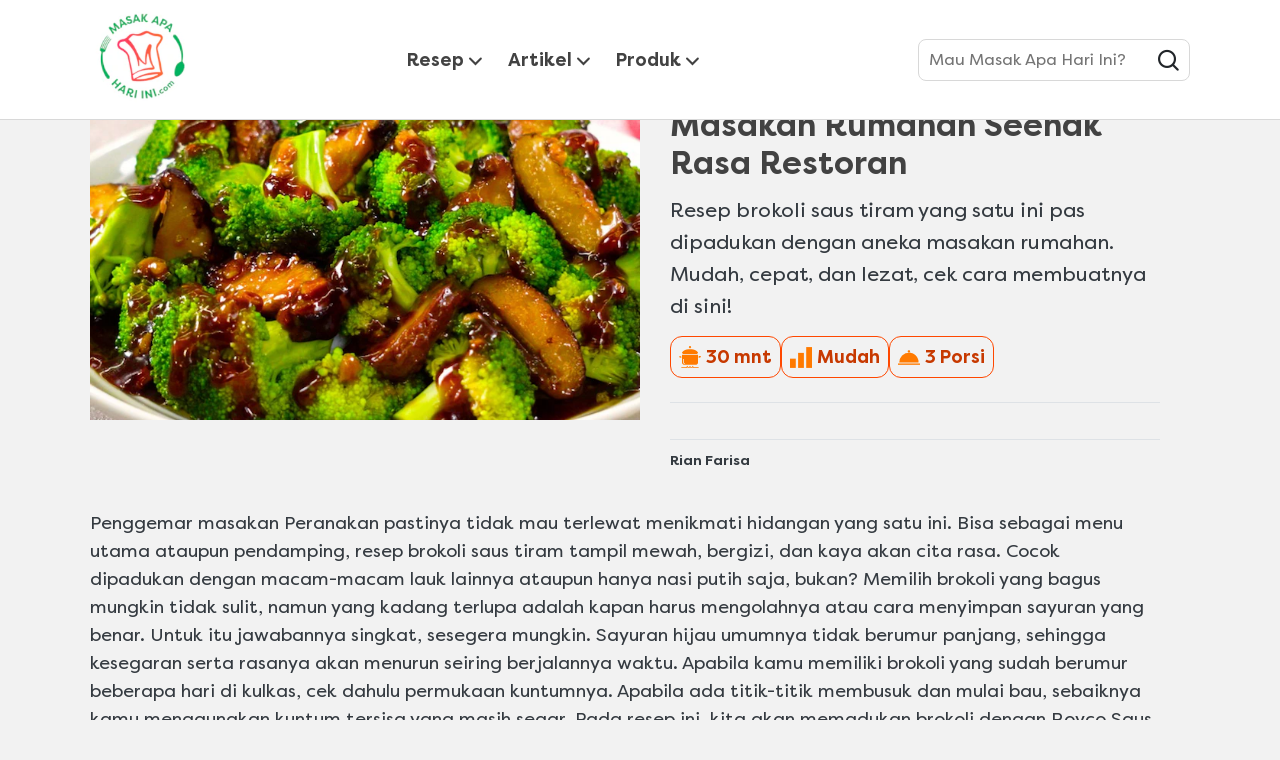

--- FILE ---
content_type: text/html; charset=UTF-8
request_url: https://www.masakapahariini.com/r/resep-brokoli-saus-tiram,-masakan-rumahan-seenak-rasa-restoran.html/257511
body_size: 68295
content:
<!doctype html>
<html lang="id-ID"> 
 <head> 
  <meta charset="UTF-8"> 
  <title>Resep Brokoli Saus Tiram, Masakan Rumahan Seenak Rasa Restoran | Masak Apa Hari Ini?</title> 
  <meta name="description" content="Resep brokoli saus tiram yang satu ini pas dipadukan dengan aneka masakan rumahan. Mudah, cepat, dan lezat, cek cara membuatnya di sini!"> 
  <meta name="template" content="masakapahariini-recipe-details"> 
  <meta name="viewport" content="width=device-width, initial-scale=1.0"> 
  <meta name="content-page-ref" content="1EyXvVaLK9-iSZIwgiCYqVWbBSJWrbkUILqSDLBV-HkPPOOAsNWK7xgiylFJX0z5bXwO7EVeuOyn1zzaTz3JZQ"/>
<link rel="canonical" href="https://www.masakapahariini.com/r/resep-brokoli-saus-tiram,-masakan-rumahan-seenak-rasa-restoran.html/257511"> 
  <meta name="og:url" content="https://www.masakapahariini.com/r/resep-brokoli-saus-tiram,-masakan-rumahan-seenak-rasa-restoran.html/257511"> 
  <meta name="og:title" content="Resep Brokoli Saus Tiram, Masakan Rumahan Seenak Rasa Restoran | Masak Apa Hari Ini?"> 
  <meta name="og:site_name" content="masakapahariini"> 
  <meta name="og:type" content="website"> 
  <meta name="og:description" content="Resep brokoli saus tiram yang satu ini pas dipadukan dengan aneka masakan rumahan. Mudah, cepat, dan lezat, cek cara membuatnya di sini!"> 
  <meta name="og:image" content="https://assets.unileversolutions.com/recipes-v3/257511-default.jpg"> 
  <meta name="twitter:image" content="https://assets.unileversolutions.com/recipes-v3/257511-default.jpg"> 
  <meta name="re:recipeImageUrl" content="https://assets.unileversolutions.com/recipes-v3/257511-default.jpg"> 
  <meta name="twitter:card" content="summary"> 
  <meta name="twitter:url" content="https://www.masakapahariini.com/r/resep-brokoli-saus-tiram,-masakan-rumahan-seenak-rasa-restoran.html/257511"> 
  <meta name="twitter:title" content="Resep Brokoli Saus Tiram, Masakan Rumahan Seenak Rasa Restoran | Masak Apa Hari Ini?"> 
  <meta name="twitter:description" content="Resep brokoli saus tiram yang satu ini pas dipadukan dengan aneka masakan rumahan. Mudah, cepat, dan lezat, cek cara membuatnya di sini!"> 
  <meta http-equiv="content-language" content="id"> 
  <meta name="fragment" content="!"> 
  <meta name="re:recipeId" content="257511"> 
  <meta name="re:recipeCategoryUrlWithDomain" content="https://www.masakapahariini.com/r/resep-brokoli-saus-tiram,-masakan-rumahan-seenak-rasa-restoran.html/257511"> 
  <link rel="preload" as="script" href="https://cdn.cookielaw.org/consent/018f3dbf-7078-755f-ae5b-52519c05fc38-test/OtAutoBlock.js" nonce="NTUzODY4"> 
  <link rel="preconnect" href="https://assets.unileversolutions.com" crossorigin> 
  <link rel="preload" href="https://cdn.baycloud.com/tgcl.min.js" as="script" nonce="NTUzODY4"> 
  <link rel="preload" href="https://az417220.vo.msecnd.net/tgdach.js" as="script" nonce="NTUzODY4"> 
  <link rel="stylesheet" href="/etc.clientlibs/unilever/clientlibs/clientlib-base.lc-27d7eb7eaf184c602357ffa45aa62d3f-lc.min.css" type="text/css"> 
  <script src="https://cdn.cookielaw.org/consent/018f3dbf-7078-755f-ae5b-52519c05fc38-test/OtAutoBlock.js" nonce="NTUzODY4"></script> 
  <script nonce="NTUzODY4">
          // Options for the observer (which mutations to observe).
          const launchObserverConfig = {childList: true, subtree: true};

          // Callback function to execute when mutations are observed.
          const checkLaunchScript = (mutationList, observer) => {
              let launchElement = document.getElementById('launch');
              if (launchElement) {
                  launchElement.onload = () => {
                      // Load otSDKStub.js.

                      var e = document.createElement("button"), t = document.getElementsByTagName("BODY")[0].getAttribute("data-domainId"), o = document.getElementsByTagName("BODY")[0].getAttribute("data-runmode"), n = document.getElementsByTagName("BODY")[0].getAttribute("data-optOut"); t != null && -1 < t.indexOf("-test") && (t = t.substr(0, t.indexOf("-test"))), e.className = "ot-sdk-show-settings", e.innerHTML = "cookie preferences here",e.id = "ot-sdk-btn", document.body.appendChild(e),t ? ((otSDKStubScript = document.createElement("script")).setAttribute("src", "https://cdn.cookielaw.org/scripttemplates/otSDKStub.js"), "true" == o ? otSDKStubScript.setAttribute("data-domain-script", t) : otSDKStubScript.setAttribute("data-domain-script", t + "-test"), otSDKStubScript.setAttribute("data-document-language", "true"), document.head.appendChild(otSDKStubScript), otSDKStubScript = document.createElement("script"), n = "true" === n ? document.createTextNode(function launchscript() { var t; if (a(), t = otIniGrps, otDomainGrps = JSON.parse(JSON.stringify(Optanon.GetDomainData().Groups)), otDeletedGrpIds = function (t, e) { t = (t = t.split(",")).filter(Boolean), e = (e = e.split(",")).filter(Boolean); for (var o = [], n = 0; n < t.length; n++)e.indexOf(t[n]) <= -1 && o.push(t[n]); return o }(t, OnetrustActiveGroups), 0 != otDeletedGrpIds.length && 0 != otDomainGrps.length) for (var e = 0; e < otDomainGrps.length; e++) { if ("" != otDomainGrps[e].CustomGroupId && otDeletedGrpIds.includes(otDomainGrps[e].CustomGroupId)) for (var o = 0; o < otDomainGrps[e].Cookies.length; o++)i(otDomainGrps[e].Cookies[o].Name); if (0 != otDomainGrps[e].Hosts.length) for (o = 0; o < otDomainGrps[e].Hosts.length; o++)if (otDeletedGrpIds.includes(otDomainGrps[e].Hosts[o].HostId) && 0 != otDomainGrps[e].Hosts[o].Cookies.length) for (var n = 0; n < otDomainGrps[e].Hosts[o].Cookies.length; n++)i(otDomainGrps[e].Hosts[o].Cookies[n].Name) } function a() { OptanonWrapperCount = "", otIniGrps = OnetrustActiveGroups } function i(t) { var e = ".unileversolutions.com", o = window.location.hostname; document.cookie = t + "=; Max-Age=-99999999; Path=/;Domain=" + o, document.cookie = t + "=; Max-Age=-99999999; Path=/;Domain=" + e, document.cookie = t + "=; Max-Age=-99999999; Path=/;", localStorage.removeItem(t), pathArray = window.location.pathname.split("/"); for (var n, a = 0; a < pathArray.length; a++)pathArray[a] && (n = pathArray.slice(0, a + 1).join("/"), document.cookie = t + "=; Max-Age=-99999999; Path=" + n + ";Domain=" + o, document.cookie = t + "=; Max-Age=-99999999; Path=" + n + ";Domain=" + e, document.cookie = t + "=; Max-Age=-99999999; Path=" + n + ";", document.cookie = t + "=; Max-Age=-99999999; Path=" + n + "/;Domain=" + o, document.cookie = t + "=; Max-Age=-99999999; Path=" + n + "/;Domain=" + e, document.cookie = t + "=; Max-Age=-99999999; Path=" + n + "/;") } a() }.toString()) : document.createTextNode("function OptanonWrapper() { }"), otSDKStubScript.append(n), document.head.appendChild(otSDKStubScript), window.addEventListener("DOMContentLoaded", function () { var t = document.getElementsByClassName("footer-onetrust-cookie-config_link"); footerOnetrustElemLength = t.length, footerOnetrustElemLength = (footerOnetrustElemLength ? ((t = t[footerOnetrustElemLength - 1]).classList.remove("hidden"), t.appendChild(e)) : (e.id = "ot-sdk-btn", document.body.appendChild(e)), document.head), new MutationObserver(function (t) { t.forEach(function (t) { t && "childList" === t.type && t.addedNodes[0] && "www-widgetapi-script" === t.addedNodes[0].id && "text/plain" === t.addedNodes[0].getAttribute("type") && (t.addedNodes[0].setAttribute("ot-data-ignore", ""), t.addedNodes[0].setAttribute("type", "text/javascript"), t.addedNodes[0].src = t.addedNodes[0].src ? t.addedNodes[0].src.split("youtube.com").join("youtube-nocookie.com") : "") }) }).observe(footerOnetrustElemLength, { childList: !0 }) }), window.addEventListener("oneTrustButtonDisplay", function () { document.body.appendChild(e) })) : console.log("ONETRUST Status: Your Domain not found in One Trust Domain Scan List")

                  };
                  observer.disconnect();
              }
          };

          // Create an observer instance linked to the callback function.
          const launchObserver = new MutationObserver(checkLaunchScript);

          // Start observing the target node for configured mutations.
          launchObserver.observe(document, launchObserverConfig);
        </script> <!--Making the datalyer script load in the async mode to resolve loading time mismatch issue between platform and launch.  --> 
  <script async src="/etc.clientlibs/core/wcm/components/commons/datalayer/v1/clientlibs/core.wcm.components.commons.datalayer.v1.lc-70264651675213ed7f7cc5a02a00f621-lc.min.js" nonce="NTUzODY4"></script> 
  <script async src="/etc.clientlibs/unilever/clientlibs/clientlib-base.lc-d41d8cd98f00b204e9800998ecf8427e-lc.min.js" nonce="NTUzODY4"></script> 
  <script nonce="NTUzODY4">
      window.adobeDataLayer = window.adobeDataLayer || [];
	//Below piece of code to be removed once permanent fix is deployed
      var pageObj = JSON.parse("{\x22page\u002D5ea27a8782\x22:{\x22@type\x22:\x22unilever\/components\/blueprint\u002Drecipe\u002Dpage\x22,\x22repo:modifyDate\x22:\x222025\u002D09\u002D10T03:43:25Z\x22,\x22dc:title\x22:\x22recipe\u002Dpage\x22,\x22xdm:template\x22:\x22\/conf\/masakapahariini\/settings\/wcm\/templates\/masakapahariini\u002Drecipe\u002Ddetails\x22,\x22xdm:language\x22:\x22id\u002DID\x22,\x22xdm:tags\x22:[],\x22repo:path\x22:\x22\/content\/masakapahariini\/id\/id\/home\/recipes\/recipe\u002Dpage.html\x22}}");
      Object.values(pageObj)[0]['@type'] = "unilever/components/page";
      var siteDataString = "{\x22country\x22:\x22id\x22,\x22localBrand\x22:\x22masakapahariini\x22,\x22brandCategory\x22:\x22Other\x22,\x22aaReportSuite\x22:\x22\x22,\x22globalBrand\x22:\x22masakapahariini\x22,\x22gaPropertyId\x22:\x22UA\u002D36122180\u002D1,G\u002DLP8HK2CRYE,G\u002DK257S23T0D\x22,\x22language\x22:\x22id\x22,\x22siteType\x22:\x22AEM SaaS\x22}" || "{}";
      adobeDataLayer.push({
      site: JSON.parse(siteDataString),
      page: pageObj,
      event: 'cmp:show',
      eventInfo: {
      path: 'page.page\u002D5ea27a8782'
   }
   });
</script> 
  <script id="launch" data-src="https://assets.adobedtm.com/e6bd1902389a/feb5d54c6425/launch-061754141923.min.js" async nonce="NTUzODY4"></script> 
  <script type="text/javascript" data-ot-ignore src="/aemcs-monitor/masakapahariini/id/id/nr-rum.js" defer nonce="NTUzODY4"></script> 
  <script type="text/javascript" nonce="NTUzODY4">
        document.addEventListener("securitypolicyviolation", (e) => {
        newrelic.noticeError(e);
    });
    </script> 
  <link href="https://widget.kritique.io" rel="preconnect"> 
  <script id="rr-widget" data-src="https://widget.kritique.io/widget/RR_widget.js?brandid=BFA335&amp;localeid=id-ID&amp;apikey=5bd0a9fa6acba0f8d49d3b3783c2fd94f6c95bb1dc4c670e" nonce="NTUzODY4"></script> 
  <script type="application/ld+json" nonce="NTUzODY4">{
  "name": "Masak Apa Hari Ini?",
  "url": "/content/masakapahariini/id/id/home.html",
  "logo": "https://assets.unileversolutions.com/v1/122371005.png",
  "@context": "http://schema.org",
  "@type": "Organization",
  "sameAs": [
    "https://www.instagram.com/masakapahariini_id/",
    "https://www.youtube.com/channel/UCwqclLoN0KGuLqqMOuDEfrw"
  ]
}</script> 
  <script type="application/ld+json" nonce="NTUzODY4">
        {
  "@context": "https://schema.org",
  "@type": "BreadcrumbList",
  "itemListElement": [
    {
      "@type": "ListItem",
      "position": 1,
      "item": {
        "@id": "/content/masakapahariini/id/id/home.html",
        "name": "Beranda"
      }
    },
    {
      "@type": "ListItem",
      "position": 2,
      "item": {
        "@id": "/content/masakapahariini/id/id/home/recipes.html",
        "name": "Resep Masakan"
      }
    },
    {
      "@type": "ListItem",
      "position": 3,
      "item": {
        "name": "Resep Brokoli Saus Tiram, Masakan Rumahan Seenak Rasa Restoran"
      }
    }
  ]
}
    </script> 
  <script class="cmp-integration-lazy socialShare-script" id="socialShareUL-ec268eee90" data-src="https://static.addtoany.com/menu/page.js" async nonce="NTUzODY4"></script> 
  <link href="https://dove-com-uat-aemcs.unileversolutions.com/static/cba720dd53116b08842321e592b441629fcf82b91874463916304681dbc38b28/css/main.css" rel="stylesheet" type="text/css"> 
  <link href="https://dove-com-uat-aemcs.unileversolutions.com/static/cba720dd53116b08842321e592b441629fcf82b91874463916304681dbc38b28/resources/icons/masakapahariini-favicon.ico" rel="icon" type="image/png"> 
  <meta name="store-config" content="{&quot;storeView&quot;:&quot;masakapahariini_id_id_BFA335_8999999017002&quot;,&quot;graphqlEndpoint&quot;:&quot;/api/graphql&quot;,&quot;graphqlMethod&quot;:&quot;GET&quot;,&quot;headers&quot;:{&quot;Product-Description-Primary-Attribute&quot;:&quot;retailerProductData/retailerLongProductDescription&quot;,&quot;Product-Title-Secondary-Attribute&quot;:&quot;productData/productName&quot;,&quot;Product-Description-Secondary-Attribute&quot;:&quot;productData/descriptionShort&quot;,&quot;assortment-code&quot;:&quot;BFA335&quot;,&quot;Store&quot;:&quot;masakapahariini_id_id_BFA335_8999999017002&quot;,&quot;Product-Title-Primary-Attribute&quot;:&quot;retailerProductData/retailer1VOTEcommerceTitle&quot;,&quot;asset-url-template&quot;:&quot;https://assets.unileversolutions.com/v1/{{asset-id}}.png&quot;,&quot;ipgln-code&quot;:&quot;8999999017002&quot;},&quot;locale&quot;:&quot;id-ID&quot;,&quot;enableClientSidePriceLoading&quot;:false,&quot;storeRootUrl&quot;:&quot;/home.html&quot;}"> 
  <style data-scope="global">/* Version=4.24.0,Timestamp=2025-12-11T08:10:53.195Z */@charset "utf-8";html{-webkit-text-size-adjust:100%;line-height:1.15}h1{font-size:2em;margin:0.67em 0}pre{font-family:monospace,monospace;font-size:1em}a{background-color:transparent}abbr[title]{border-bottom:none}b,strong{font-weight:bolder}code,kbd,samp{font-family:monospace,monospace;font-size:1em}button,input,optgroup,select,textarea{line-height:1.15}fieldset{padding:0.35em 0.75em 0.625em}[type=checkbox],[type=radio]{box-sizing:border-box}@font-face{font-display:swap;font-family:Icons;font-style:normal;font-weight:400;src:local("Icons"),url(https://dove-com-uat-aemcs.unileversolutions.com/static/cba720dd53116b08842321e592b441629fcf82b91874463916304681dbc38b28/resources/fonts/icons.woff2?5) format("woff2"),url(https://dove-com-uat-aemcs.unileversolutions.com/static/cba720dd53116b08842321e592b441629fcf82b91874463916304681dbc38b28/resources/fonts/icons.woff?5) format("woff")}@font-face{font-display:swap;font-family:Filson Pro;font-style:normal;font-weight:700;src:local("Filson Pro Bold"),local("FilsonPro-Bold"),url(https://dove-com-uat-aemcs.unileversolutions.com/static/cba720dd53116b08842321e592b441629fcf82b91874463916304681dbc38b28/resources/fonts/FilsonPro-Bold.woff2) format("woff2"),url(https://dove-com-uat-aemcs.unileversolutions.com/static/cba720dd53116b08842321e592b441629fcf82b91874463916304681dbc38b28/resources/fonts/FilsonPro-Bold.woff) format("woff")}@font-face{font-display:swap;font-family:Filson Pro;font-style:normal;font-weight:400;src:local("Filson Pro Regular"),local("FilsonPro-Regular"),url(https://dove-com-uat-aemcs.unileversolutions.com/static/cba720dd53116b08842321e592b441629fcf82b91874463916304681dbc38b28/resources/fonts/FilsonPro-Regular.woff2) format("woff2"),url(https://dove-com-uat-aemcs.unileversolutions.com/static/cba720dd53116b08842321e592b441629fcf82b91874463916304681dbc38b28/resources/fonts/FilsonPro-Regular.woff) format("woff")}@font-face{font-display:swap;font-family:Filson Pro;font-style:normal;font-weight:500;src:local("Filson Pro Medium"),local("FilsonPro-Medium"),url(https://dove-com-uat-aemcs.unileversolutions.com/static/cba720dd53116b08842321e592b441629fcf82b91874463916304681dbc38b28/resources/fonts/FilsonPro-Medium.woff2) format("woff2"),url(https://dove-com-uat-aemcs.unileversolutions.com/static/cba720dd53116b08842321e592b441629fcf82b91874463916304681dbc38b28/resources/fonts/FilsonPro-Medium.woff) format("woff")}@font-face{font-display:swap;font-family:Filson Pro;font-style:italic;font-weight:400;src:local("Filson Pro Regular Italic"),local("FilsonPro-RegularItalic"),url(https://dove-com-uat-aemcs.unileversolutions.com/static/cba720dd53116b08842321e592b441629fcf82b91874463916304681dbc38b28/resources/fonts/FilsonPro-RegularItalic.woff2) format("woff2"),url(https://dove-com-uat-aemcs.unileversolutions.com/static/cba720dd53116b08842321e592b441629fcf82b91874463916304681dbc38b28/resources/fonts/FilsonPro-RegularItalic.woff) format("woff")}*,:after,:before{-webkit-box-sizing:border-box;box-sizing:border-box}:root{--swiper-navigation-size:44px;--swiper-theme-color:#007aff}@media(prefers-reduced-motion:no-preference){:root{scroll-behavior:smooth}}body{-webkit-font-smoothing:antialiased;-moz-osx-font-smoothing:grayscale;-webkit-tap-highlight-color:rgba(0,0,0,0);background-color:#f2f2f2;color:#212529;font-family:Filson Pro,system-ui,-apple-system,Segoe UI,Roboto,Helvetica Neue,Arial,Noto Sans,Liberation Sans,sans-serif,Apple Color Emoji,Segoe UI Emoji,Segoe UI Symbol,Noto Color Emoji;font-size:1rem;font-weight:400;line-height:1.5;margin:0}h1,h2,h3,h4,h5,h6{line-height:1.2}img{max-width:100%}button{cursor:pointer}.neutralize-pre-tag pre{white-space:normal}.components{padding-bottom:0;padding-left:0}.components:after{clear:both;content:"";display:table}@media only screen and (min-width:500px){.components{padding-bottom:0;padding-left:0}}@media only screen and (min-width:768px){.components{padding-bottom:0;padding-left:0}}@media only screen and (min-width:1024px){.components{padding-bottom:0;padding-left:0}}@media only screen and (min-width:1336px){.components{padding-bottom:0;padding-left:0}}.component{margin-top:0;position:relative}.component:after{clear:both;content:"";display:table}@media only screen and (min-width:500px){.component{margin-top:0}}@media only screen and (min-width:768px){.component{margin-top:0}}@media only screen and (min-width:1024px){.component{margin-top:0}}@media only screen and (min-width:1336px){.component{margin-top:0}}.component__container{position:relative}.component__container:after{clear:both;content:"";display:table}.component__item{float:left;margin-top:0;padding-right:0}@media only screen and (min-width:500px){.component__item{margin-top:0;padding-right:0}}@media only screen and (min-width:768px){.component__item{margin-top:0;padding-right:0}}@media only screen and (min-width:1024px){.component__item{margin-top:0;padding-right:0}}@media only screen and (min-width:1336px){.component__item{margin-top:0;padding-right:0}}.aem-GridColumn+.component{float:left}.cmp-ul-sr-only,.sr-only{clip:rect(0,0,0,0);border:0;height:1px;margin:-1px;overflow:hidden;padding:0;position:absolute;white-space:nowrap;width:1px}main{display:block}hr{-webkit-box-sizing:content-box;box-sizing:content-box;height:0;overflow:visible}abbr[title]{border-bottom:0;text-decoration:underline;-webkit-text-decoration:underline dotted;text-decoration:underline dotted}code,kbd,pre,samp{font-family:monospace,sans-serif;font-size:1em}small{font-size:80%}sub,sup{font-size:75%;line-height:0;position:relative;vertical-align:baseline}sub{bottom:-0.25em}sup{top:-0.5em}img{border-style:none}button,input,optgroup,select,textarea{font-family:inherit;font-size:100%;margin:0}button,input{overflow:visible}button,select{text-transform:none}[type=button],[type=reset],[type=submit],button{-webkit-appearance:button;-moz-appearance:button;appearance:button}[type=button]::-moz-focus-inner,[type=reset]::-moz-focus-inner,[type=submit]::-moz-focus-inner,button::-moz-focus-inner{border-style:none;padding:0}[type=button]:-moz-focusring,[type=reset]:-moz-focusring,[type=submit]:-moz-focusring,button:-moz-focusring{outline:1px dotted ButtonText}fieldset{padding:.35em .75em .625em}legend{-webkit-box-sizing:border-box;box-sizing:border-box;color:inherit;display:table;max-width:100%;padding:0;white-space:normal}progress{vertical-align:baseline}textarea{overflow:auto}[type=checkbox],[type=radio]{padding:0}[type=number]::-webkit-inner-spin-button,[type=number]::-webkit-outer-spin-button{height:auto}[type=search]{-webkit-appearance:textfield;-moz-appearance:textfield;appearance:textfield;outline-offset:-2px}[type=search]::-webkit-search-decoration{-webkit-appearance:none;appearance:none}::-webkit-file-upload-button{-webkit-appearance:button;appearance:button;font:inherit}details{display:block}summary{display:list-item}.hide,.preloader,[hidden],template{display:none}@media only screen and (max-width:767px){.hide-mobile{display:none!important}}@media only screen and (min-width:768px)and (max-width:1023px){.hide-tablet{display:none!important}}@media only screen and (min-width:1024px){.hide-desktop{display:none!important}}.form-element-error{color:red}.skip-to-content{background-color:#fff;height:48px;left:0;position:fixed;top:-100px;width:100%;z-index:10003}@media only screen and (max-width:768px){.skip-to-content{visibility:hidden}}.skip-to-content .cmp-container{-webkit-box-align:center;-ms-flex-align:center;align-items:center;border-bottom:1px solid #e6e6e6;display:-webkit-box;display:-ms-flexbox;display:flex;height:100%;padding:0 2rem}.skip-to-content .cmp-title__text{margin-right:1rem}.skip-links-visible{padding-top:48px}.skip-links-visible .experiencefragment .cmp-experiencefragment--header{top:48px}.skip-links-visible .cmp-experiencefragment--skip-to-content .skip-to-content{top:0}@media only screen and (max-width:768px){.skip-links-visible .skip-to-content{visibility:visible}}.globalnavigation--reader{clip:rect(1px,1px,1px,1px);border:0;clip-path:inset(0 0 99.9% 99.9%);height:1px;overflow:hidden;padding:0;position:absolute;width:1px}.globalnavigation.is-collapse-menu:not(.active--transition),.globalnavigation[aria-hidden=true]{visibility:hidden}.globalnavigation.is-collapse-menu.active{visibility:visible}@media only screen and (max-width:767px){.globalnavigation:not(.active--transition){visibility:hidden}.globalnavigation.active{visibility:visible}.globalnavigation.globalnavigation--normal .cmp-globalnavigation__item--has-children.open-menu .cmp-globalnavigation__submenu .navigationlinks{width:100%}.globalnavigation.globalnavigation--normal .cmp-globalnavigation__item--has-children.open-menu .cmp-globalnavigation__submenu .button-global-nav-close{display:inline-block;position:absolute;right:2.4rem;top:1.7rem}}.globalnavigation.globalnavigation--normal .cmp-globalnavigation__submenu .navigation-v2-item-list-item.has-child.active-submenu>.navigation-v2-sub-list__body~.navigation-v2-sub-list__body{display:none}.globalnavigation.globalnavigation--normal .cmp-globalnavigation__submenu .navigation-v2-sub-list__body .navigation-il-heading{padding:.8rem 2.6rem}.globalnavigation.globalnavigation--normal .cmp-globalnavigation__submenu .navigation-v2-sub-list__body .navigation-il-heading .navigation-si-list-item-url,.globalnavigation.globalnavigation--normal .cmp-globalnavigation__submenu .navigation-v2-sub-list__body .navigation-il-heading .navigation-v2-item-list-item-link__text{border:0}.globalnavigation.globalnavigation--normal .cmp-globalnavigation__submenu .ma-page_list .navigation-v2-sub-list__body{border-bottom:1px solid #fff}.globalnavigation.globalnavigation--normal .cmp-globalnavigation__submenu .ma-page_list .navigation-v2-item-list-item-link span{letter-spacing:.1rem!important}.globalnavigation.globalnavigation--megamenu .list .navigation-il-heading,.globalnavigation.globalnavigation--megamenu .navigationlinks .navigation-il-heading{border-bottom:1px solid #fff}.spectrum-Site-mobileNav__container{display:none!important}.navigation-si-list .navigation-si-wrap.navigation-si-wrap-active{height:100%}[dir=rtl] .globalnavigation{overflow-x:hidden!important}@media only screen and (max-width:767px){[dir=rtl] .globalnavigation.globalnavigation--megamenu .cmp-globalnavigation__item .mainLink,[dir=rtl] .globalnavigation.globalnavigation--megamenu .cmp-globalnavigation__item a,[dir=rtl] .globalnavigation.globalnavigation--normal .cmp-globalnavigation__item .mainLink,[dir=rtl] .globalnavigation.globalnavigation--normal .cmp-globalnavigation__item a{text-align:right}[dir=rtl] .globalnavigation.globalnavigation--megamenu .cmp-globalnavigation__item .mainLink:after,[dir=rtl] .globalnavigation.globalnavigation--normal .cmp-globalnavigation__item .mainLink:after{content:"expand_less";left:1.5rem;right:unset}}[dir=rtl] .globalnavigation.globalnavigation--megamenu .cmp-globalnavigation__submenu,[dir=rtl] .globalnavigation.globalnavigation--normal .cmp-globalnavigation__submenu{overflow-x:hidden}[dir=rtl] .globalnavigation.globalnavigation--megamenu .cmp-globalnavigation__submenu .navigation-v2-item__body .navigation-v2-item-list-span__text,[dir=rtl] .globalnavigation.globalnavigation--normal .cmp-globalnavigation__submenu .navigation-v2-item__body .navigation-v2-item-list-span__text{text-align:right}[dir=rtl] .globalnavigation.globalnavigation--megamenu .cmp-globalnavigation__submenu .navigation-v2-item__body .navigation-v2-item-list-span__text:after,[dir=rtl] .globalnavigation.globalnavigation--normal .cmp-globalnavigation__submenu .navigation-v2-item__body .navigation-v2-item-list-span__text:after{content:"chevron_left";left:1.5rem;right:unset}[dir=rtl] .globalnavigation.globalnavigation--megamenu .cmp-globalnavigation__submenu .navigation-si-wrap,[dir=rtl] .globalnavigation.globalnavigation--normal .cmp-globalnavigation__submenu .navigation-si-wrap{display:none}[dir=rtl] .globalnavigation.globalnavigation--megamenu .cmp-globalnavigation__submenu .navigation-si-wrap.navigation-si-wrap-active,[dir=rtl] .globalnavigation.globalnavigation--normal .cmp-globalnavigation__submenu .navigation-si-wrap.navigation-si-wrap-active{display:block}[dir=rtl] .globalnavigation.globalnavigation--megamenu .cmp-teaser__description,[dir=rtl] .globalnavigation.globalnavigation--normal .cmp-teaser__description{text-align:right}.globalnavigation.globalnavigation--normal.tabs .globalnavigation--v2 .cmp-globalnavigation__item--has-children .cmp-tabs__tabpanel,.globalnavigation.globalnavigation--normal.tabs .globalnavigation--v2 .cmp-globalnavigation__item--has-children div[role=tabpanel]{visibility:hidden}.globalnavigation.globalnavigation--normal.tabs .globalnavigation--v2 .cmp-globalnavigation__item--has-children.open-menu .cmp-tabs__tabpanel,.globalnavigation.globalnavigation--normal.tabs .globalnavigation--v2 .cmp-globalnavigation__item--has-children.open-menu div[role=tabpanel]{display:block;visibility:visible}@media only screen and (max-width:768px){.globalnavigation .globalnavigation--v2 .cmp-globalnavigation__submenu .navigationlinks .button-global-nav-close,.globalnavigation.globalnavigation--v2 .cmp-globalnavigation__submenu .navigationlinks .button-global-nav-close{display:none}}.globalnavigation.globalnavigation--megamenu .globalnavigation--v2.cmp-globalnavigation .button-global-nav-close .cmp-button:focus:not(:focus-visible),.globalnavigation.globalnavigation--normal .globalnavigation--v2.cmp-globalnavigation .button-global-nav-close .cmp-button:focus:not(:focus-visible){outline:2px solid #436eff}@media(pointer:coarse)and (max-width:767px){.cmp-experiencefragment--header .searchbar-button button:active,.cmp-experiencefragment--header .searchbar-button button:focus,.cmp-experiencefragment--header .searchbar-button button:focus-visible,.cmp-experiencefragment--header .searchbar-button button:hover{outline:none}}@media only screen and (max-width:768px){.globalnavigation.globalnavigation--megamenu,.globalnavigation.globalnavigation--normal{z-index:10011}}.visibility-scroll-hidden{visibility:hidden}.experiencefragment:has(.cmp-experiencefragment--header){margin-bottom:0!important;min-height:71px}@media(min-width:992px){.experiencefragment:has(.cmp-experiencefragment--header){min-height:120px}}.experiencefragment .cmp-experiencefragment--header{border-bottom:1px solid #d8d8d8;left:0;position:fixed;top:0;width:100%}.experiencefragment .cmp-experiencefragment--header>.cmp-container>.aem-Grid:after,.experiencefragment .cmp-experiencefragment--header>.cmp-container>.aem-Grid:before{display:none}.experiencefragment .cmp-experiencefragment--header>.cmp-container>.aem-Grid .aem-Grid--default--12,.experiencefragment .cmp-experiencefragment--header>.cmp-container>.aem-Grid .aem-GridColumn--default--12{float:none!important}.experiencefragment .cmp-experiencefragment--header .header-wrapper{padding:0}.experiencefragment .cmp-experiencefragment--header .tabimage>.cmp-image{margin-top:0!important}.experiencefragment .cmp-experiencefragment--header .image img,.experiencefragment .cmp-experiencefragment--header .tabimage img{max-height:none}.experiencefragment .cmp-experiencefragment--header .header-wrapper>.cmp-container{display:block}.experiencefragment .cmp-experiencefragment--header .header-wrapper>.cmp-container .image{height:auto;padding:.25rem 0;width:auto}@media(max-width:991px){.experiencefragment .cmp-experiencefragment--header .header-wrapper>.cmp-container .image{position:relative;top:15px;z-index:1001}}.experiencefragment .cmp-experiencefragment--header .header-wrapper>.cmp-container .image img{width:88px}@media(min-width:992px){.experiencefragment .cmp-experiencefragment--header .header-wrapper>.cmp-container .image img{width:104px}}.experiencefragment .cmp-experiencefragment--header .header-wrapper>.cmp-container .button.button-header-nav{left:.9rem;margin-top:-3px;right:auto;top:50%;-webkit-transform:translateY(-50%);transform:translateY(-50%)}.experiencefragment .cmp-experiencefragment--header .header-wrapper>.cmp-container .button.button-header-nav .cmp-button:hover{outline:0}.experiencefragment .cmp-experiencefragment--header .header-wrapper>.cmp-container .button.button-header-nav .cmp-button .cmp-button__text{display:none}.cmp-experiencefragment--header .button.button-header-nav{display:block}@media(min-width:992px){.cmp-experiencefragment--header .button.button-header-nav{display:none}}.cmp-experiencefragment--header .primary-header>.container>.cmp-container{-webkit-box-align:center;-ms-flex-align:center;-webkit-box-pack:center;-ms-flex-pack:center;align-items:center;display:-webkit-box;display:-ms-flexbox;display:flex;justify-content:center}@media(min-width:992px){.cmp-experiencefragment--header .primary-header>.container>.cmp-container{-webkit-box-pack:justify;-ms-flex-pack:justify;justify-content:space-between}}@media(max-width:991px){.cmp-experiencefragment--header .primary-header>.container>.cmp-container{max-height:70px}}.cmp-experiencefragment--header .globalnavigation.tabs .cmp-tabs__tab{min-width:auto;width:auto}.cmp-experiencefragment--header .globalnavigation.globalnavigation--normal{max-width:none}@media(max-width:991px){.cmp-experiencefragment--header .globalnavigation.globalnavigation--normal{background-color:#fff;bottom:auto;height:calc(100% - 71px);left:0;overflow-y:auto;position:fixed;top:71px;-webkit-transform:translate(100%);transform:translate(100%);-webkit-transition:-webkit-transform .5s cubic-bezier(0.23,1,0.32,1);transition:-webkit-transform .5s cubic-bezier(0.23,1,0.32,1);transition:transform .5s cubic-bezier(0.23,1,0.32,1);transition:transform .5s cubic-bezier(0.23,1,0.32,1),-webkit-transform .5s cubic-bezier(0.23,1,0.32,1);width:100%;z-index:1000}.cmp-experiencefragment--header .globalnavigation.globalnavigation--normal.active{-webkit-transform:translate(0%);transform:translate(0%)}}.cmp-experiencefragment--header .globalnavigation.globalnavigation--normal .cmp-globalnavigation__group{-webkit-box-align:center;-ms-flex-align:center;align-items:center}@media(max-width:991px){.cmp-experiencefragment--header .globalnavigation.globalnavigation--normal .cmp-globalnavigation__group{display:block;padding:1.5rem 1.25rem .75rem}}.cmp-experiencefragment--header .globalnavigation.globalnavigation--normal .cmp-globalnavigation__item{color:#424242;font-family:inherit;font-size:inherit;font-weight:700;margin-left:10px;margin-right:10px}.cmp-experiencefragment--header .globalnavigation.globalnavigation--normal .cmp-globalnavigation__item .mainLink,.cmp-experiencefragment--header .globalnavigation.globalnavigation--normal .cmp-globalnavigation__item a{border:0}.cmp-experiencefragment--header .globalnavigation.globalnavigation--normal .cmp-globalnavigation__item>a,.cmp-experiencefragment--header .globalnavigation.globalnavigation--normal .cmp-globalnavigation__item>button{color:inherit;display:block;font-size:1.25rem;font-weight:inherit;padding:12.5px 0;-webkit-transition:color .1s linear;transition:color .1s linear}@media(min-width:992px){.cmp-experiencefragment--header .globalnavigation.globalnavigation--normal .cmp-globalnavigation__item>a,.cmp-experiencefragment--header .globalnavigation.globalnavigation--normal .cmp-globalnavigation__item>button{font-size:1.125rem;padding:.25rem 0}}@media(max-width:991px){.cmp-experiencefragment--header .globalnavigation.globalnavigation--normal .cmp-globalnavigation__item>a,.cmp-experiencefragment--header .globalnavigation.globalnavigation--normal .cmp-globalnavigation__item>button{text-align:center;width:100%}}.cmp-experiencefragment--header .globalnavigation.globalnavigation--normal .cmp-globalnavigation__item>a:hover,.cmp-experiencefragment--header .globalnavigation.globalnavigation--normal .cmp-globalnavigation__item>button:hover{color:#00a057}.cmp-experiencefragment--header .globalnavigation.globalnavigation--normal .cmp-globalnavigation__item>a:before{display:none}@media(min-width:992px){.cmp-experiencefragment--header .globalnavigation.globalnavigation--normal .cmp-globalnavigation__item .mainLink{padding-right:24px}}@media(max-width:991px){.cmp-experiencefragment--header .globalnavigation.globalnavigation--normal .cmp-globalnavigation__item .mainLink:before{background-color:#d8d8d8;content:"";height:60%;position:absolute;right:2rem;top:50%;-webkit-transform:translateY(-50%);transform:translateY(-50%);width:1px}}.cmp-experiencefragment--header .globalnavigation.globalnavigation--normal .cmp-globalnavigation__item .mainLink:after{content:"";font-family:Icons,sans-serif;font-size:.5rem;padding:0}@media(min-width:992px){.cmp-experiencefragment--header .globalnavigation.globalnavigation--normal .cmp-globalnavigation__item .mainLink:after{margin-left:5px;top:11px}}@media(max-width:991px){.cmp-experiencefragment--header .globalnavigation.globalnavigation--normal .cmp-globalnavigation__item .mainLink:after{right:0;top:21px;-webkit-transform:rotate(0deg);transform:rotate(0deg)}.cmp-experiencefragment--header .globalnavigation.globalnavigation--normal .cmp-globalnavigation__item--has-children.open-menu .mainLink:after{-webkit-transform:rotate(180deg);transform:rotate(180deg)}}.cmp-experiencefragment--header .globalnavigation.globalnavigation--normal .cmp-globalnavigation__item--has-children .navigationlinks ul{list-style:none;padding-left:0}@media(min-width:992px){.cmp-experiencefragment--header .globalnavigation.globalnavigation--normal .cmp-globalnavigation__item--has-children .navigation-v2-item-list__group{background-color:#00a057;border-radius:12px;color:#fff;min-width:250px;padding:10px 0}}.cmp-experiencefragment--header .globalnavigation.globalnavigation--normal .cmp-globalnavigation__item--has-children .navigation-v2-item-list__group .navigation-v2-item-list-item-link{color:inherit;display:block;font-size:1rem;padding:.25rem 10px}@media(max-width:991px){.cmp-experiencefragment--header .globalnavigation.globalnavigation--normal .cmp-globalnavigation__item--has-children .navigation-v2-item-list__group .navigation-v2-item-list-item-link{padding-bottom:.5rem;padding-top:.5rem;text-align:center}}@media(min-width:992px){.cmp-experiencefragment--header .globalnavigation.globalnavigation--normal .cmp-globalnavigation__item--has-children .navigation-v2-item-list__group .navigation-v2-item-list-item-link:hover{background-color:#029450}}.cmp-experiencefragment--header .globalnavigation.globalnavigation--normal .navigation-button__wrapper{display:none}@media(min-width:992px){.cmp-experiencefragment--header .cmp-globalnavigation__item--has-children div[role=tabpanel]{position:absolute}}@media(max-width:991px){.cmp-experiencefragment--header .cmp-globalnavigation__item--has-children div[role=tabpanel]{display:none}}.cmp-experiencefragment--header .button.button-header-nav .cmp-button span,.cmp-experiencefragment--header .button.button-header-nav .cmp-button:after,.cmp-experiencefragment--header .button.button-header-nav .cmp-button:before{height:.3rem;left:21%;width:28px}.cmp-experiencefragment--header .button.button-header-nav .cmp-button:before{top:30%}.cmp-experiencefragment--header .button.button-header-nav .cmp-button:after{top:70%}.cmp-experiencefragment--header .button.button-header-nav.menu-close .cmp-button:after,.cmp-experiencefragment--header .button.button-header-nav.menu-close .cmp-button:before{top:50%}.filter-overlay{background-color:rgba(0,0,0,.5);bottom:0;height:100%;left:0;position:fixed;width:100%;z-index:9999998}.edit-preview-infinte-fix{height:.0625em;position:relative}.show{display:block}.hide,.preloader{display:none!important}[dir=rtl] .cmp-experiencefragment--header .searchbar-button{left:1rem;right:unset}[dir=rtl] .cmp-experiencefragment--header .header-wrapper>.cmp-container .searchbar-button{right:unset}[dir=rtl] .cmp-experiencefragment--header .header-wrapper>.cmp-container .image{-webkit-box-align:center;-ms-flex-align:center;-webkit-box-pack:center;-ms-flex-pack:center;align-items:center;justify-content:center}@media only screen and (max-width:767px){[dir=rtl] .cmp-experiencefragment--header .header-variant-center .image,[dir=rtl] .cmp-experiencefragment--header .header-variant-center .tabimage,[dir=rtl] .cmp-experiencefragment--header .image,[dir=rtl] .cmp-experiencefragment--header .tabimage{-webkit-box-pack:center;-ms-flex-pack:center;justify-content:center}}.header-top-nav .cmp-container .languagenavigation ul li{list-style:none}.header-top-nav .cmp-container .languagenavigation ul a{font-size:1.4rem}.header-top-nav .cmp-container .button{display:none}.header-top-nav .cmp-container .button a{font-size:1.6rem;font-weight:400;padding:0}.header-top-nav .cmp-container .pagelist .cmp-list li .cmp-list__item-title,.header-top-nav .cmp-container .pagelist .cmp-list li h2{color:#35414b;font-size:1.4rem}.header-top-nav.header-nav-mobile{display:none;-webkit-transform:translate(0%);transform:translate(0%)}@media only screen and (min-width:768px){.header-top-nav.header-nav-mobile{display:block}}.globalnavigation>.cmp-globalnavigation .header-nav-mobile .pagelist{padding:0;width:100%}.globalnavigation>.cmp-globalnavigation .header-nav-mobile .pagelist .cmp-list .cmp-list__item-title,.globalnavigation>.cmp-globalnavigation .languagenavigation a{color:#2a343c}[dir=rtl] .header-top-nav{text-align:left}.breadcrumb .cmp-breadcrumb{font-family:inherit;font-size:.875rem;margin-bottom:1rem;margin-top:2rem}@media(min-width:992px){.breadcrumb .cmp-breadcrumb{margin-bottom:1.5rem;margin-top:1.5rem}}.breadcrumb .cmp-breadcrumb a{color:inherit;text-decoration:none}@media(max-width:767px){.breadcrumb .cmp-breadcrumb li:not(:nth-last-child(2)){display:none}.breadcrumb .cmp-breadcrumb li:nth-last-child(2).hide-mobile{-webkit-box-align:center;-ms-flex-align:center;align-items:center;display:-webkit-box!important;display:-ms-flexbox!important;display:flex!important}.breadcrumb .cmp-breadcrumb li:nth-last-child(2) a{display:-webkit-inline-box;display:-ms-inline-flexbox;display:inline-flex;line-height:normal;max-width:calc(100vw - 80px)}.breadcrumb .cmp-breadcrumb li:nth-last-child(2) a span{display:block;overflow:hidden;text-overflow:ellipsis;white-space:nowrap}}.breadcrumb .cmp-breadcrumb .cmp-breadcrumb__list{display:-webkit-box;display:-ms-flexbox;display:flex;-ms-flex-wrap:wrap;flex-wrap:wrap;list-style:none;margin:0;padding:0}.breadcrumb .cmp-breadcrumb .cmp-breadcrumb__item{color:#434652;margin-right:1rem}.breadcrumb .cmp-breadcrumb .cmp-breadcrumb__item span{border:0;font-weight:700;padding:0}.breadcrumb .cmp-breadcrumb .cmp-breadcrumb__item:before{color:inherit;content:"";font-family:Icons,sans-serif;font-size:.5rem;font-weight:700;margin-right:.5rem;position:relative;top:-1px}.breadcrumb .cmp-breadcrumb .cmp-breadcrumb__item:after{content:"";display:none}.breadcrumb .cmp-breadcrumb .cmp-breadcrumb__item-link:hover{color:inherit}.breadcrumb .cmp-breadcrumb .cmp-breadcrumb__item-link:hover span{text-decoration:underline}b,strong{font-weight:700}main.container{min-height:calc(100vh - 206px)}@media(min-width:768px){main.container{min-height:calc(100vh - 455px)}}.max-container>.cmp-container,.max-width-wrapper>.cmp-container{padding-left:1.25rem;padding-right:1.25rem}@media(min-width:768px){.max-container>.cmp-container,.max-width-wrapper>.cmp-container{margin-left:auto;margin-right:auto;max-width:720px}}@media(min-width:992px){.max-container>.cmp-container,.max-width-wrapper>.cmp-container{max-width:960px}}@media(min-width:1200px){.max-container>.cmp-container,.max-width-wrapper>.cmp-container{max-width:1140px}}@media(min-width:1400px){.max-container>.cmp-container,.max-width-wrapper>.cmp-container{max-width:1320px}}body:has(.container-theme-ramadan-body){background-color:#fff}.container-theme-ramadan-body{padding-top:1.5rem}@media(min-width:768px){.container-theme-ramadan-body{padding-top:3.5rem}}.container-theme-ramadan-body>.cmp-container>.aem-Grid>.tabimage{position:relative}.container-theme-ramadan-body>.cmp-container>.aem-Grid>.tabimage:before{background-color:#12b257;content:"";height:100%;left:0;position:absolute;top:100%;width:100%}.container-theme-ramadan-body>.cmp-container>.aem-Grid>.tabimage img{display:block}.container-theme-ramadan-body .container-theme-ramadan-content{background-color:#fff;border-radius:50px;padding-top:35px;position:relative;text-align:center}.container-theme-ramadan-body .container-theme-ramadan-content>.cmp-container{padding-left:1.25rem;padding-right:1.25rem}@media(min-width:768px){.container-theme-ramadan-body .container-theme-ramadan-content>.cmp-container{margin-left:auto;margin-right:auto;max-width:720px}}@media(min-width:992px){.container-theme-ramadan-body .container-theme-ramadan-content>.cmp-container{max-width:960px}}@media(min-width:1200px){.container-theme-ramadan-body .container-theme-ramadan-content>.cmp-container{max-width:1140px}}@media(min-width:1400px){.container-theme-ramadan-body .container-theme-ramadan-content>.cmp-container{max-width:1320px}}.container-brand-logos>.cmp-container{-webkit-box-align:center;-ms-flex-align:center;-webkit-box-pack:justify;-ms-flex-pack:justify;align-items:center;display:grid;grid-template-columns:repeat(2,50%);justify-content:space-between}@media(min-width:768px){.container-brand-logos>.cmp-container{grid-template-columns:repeat(4,140px)}}@media(min-width:992px){.container-brand-logos>.cmp-container{grid-template-columns:repeat(4,140px)}}.container-brand-logos>.cmp-container .title{grid-column:1/-1}@media(max-width:767px){.container-brand-logos .tabimage{text-align:center}.container-brand-logos .tabimage img{max-width:140px}}@media(max-width:450px){.container-brand-logos .tabimage img{max-width:100px}}.article-container{padding-left:1.25rem;padding-right:1.25rem}@media(min-width:768px){.article-container{margin-left:auto;margin-right:auto;max-width:720px}}@media(min-width:992px){.article-container{max-width:960px}}@media(min-width:1200px){.article-container{max-width:1140px}}@media(min-width:1400px){.article-container{max-width:1320px}}.article-container .main-article-content-section{margin-left:auto;margin-right:auto;max-width:810px}.article-container .main-article-content-section .cmp-embed-video{padding:0}@media(min-width:992px){.alp-titles .text,.alp-titles .title{margin-left:auto;margin-right:auto;max-width:1240px}}.bg-green-wave+.view-all-cta{margin-bottom:3rem}.modal-search .modal-body .searchbar-container .search-bar input.tabFocus{border:1px solid #fff}.modal-search .modal-body .searchbar-container .search-bar.voice-to-text-enabled .search-bar-btn-clear{right:7rem}@media only screen and (min-width:1024px){.modal-search .modal-body .searchbar-container .search-bar.voice-to-text-enabled .search-bar-btn-clear{right:10rem}}.modal-search .modal-body .searchbar-container .search-bar .search-bar-btn-handler-voice-to-text .search-result-label{display:none}.modal-search .modal-body .searchbar-container .search-bar .search-bar-btn-handler-voice-to-text:disabled{cursor:default;opacity:.5}.modal-search .modal-body .reader-search{clip:rect(1px,1px,1px,1px);border:0;clip-path:inset(0 0 99.9% 99.9%);height:1px;overflow:hidden;padding:0;position:absolute;width:1px}.modal-search .modal-body .no-search-results{border:2px solid red}.search-input-only .modal-search .modal-body .searchbar-container .search-bar .search-bar-btn-handler-voice-to-text .search-mic-icon:before{color:gray}.search-input-only .modal-search .modal-body .searchbar-container .search-bar .search-bar-btn-handler-voice-to-text .search-mic-icon:after{z-index:0}.modal-body .searchbar .voice-search-message{color:#cfd8dc;font-size:1.5rem}@-webkit-keyframes listening{0%{-webkit-transform:scale(1.5);transform:scale(1.5)}25%{-webkit-transform:scale(1.3);transform:scale(1.3)}50%{-webkit-transform:scale(1.5);transform:scale(1.5)}75%{-webkit-transform:scale(1.3);transform:scale(1.3)}to{-webkit-transform:scale(1.5);transform:scale(1.5)}}.search-input-only{padding:0 1rem 3.75rem}.search-input-only .searchbar-button{display:none}.search-input-only .modal-search{background:#fff;display:block;height:auto;opacity:1;position:relative;width:100%;z-index:auto}.search-input-only .modal-search .modal-body .searchbar-container .search-bar .search-headline,.search-input-only .modal-search .modal-header{display:none}.search-input-only .modal-search .modal-body{max-width:1200px}.search-input-only .modal-search .modal-body .searchbar-container{width:100%}.search-input-only .modal-search .modal-body .searchbar-container .search-bar{border-radius:5px;-webkit-box-shadow:-2px 4px 8px 0 rgba(0,0,0,.15);box-shadow:-2px 4px 8px 0 rgba(0,0,0,.15)}.search-input-only .modal-search .modal-body .searchbar-container .search-bar input{background:#fff;border:1px solid transparent;border-radius:5px 0 0 5px;color:#000;font-size:2rem;height:80px}.search-input-only .modal-search .modal-body .searchbar-container .search-bar input:active,.search-input-only .modal-search .modal-body .searchbar-container .search-bar input:focus{border:3px solid #363c48}@media screen and (max-width:991px){.search-input-only .modal-search .modal-body .searchbar-container .search-bar input{font-size:1rem}}.search-input-only .modal-search .modal-body .searchbar-container .search-bar .search-bar-btn-handler{background:#fff;height:80px;top:0}.search-input-only .modal-search .modal-body .searchbar-container .search-bar .search-bar-btn-handler:before{color:gray;height:1.5rem;width:1.5rem}@media screen and (max-width:767px){.search-input-only .modal-search .modal-body .searchbar-container .search-bar .search-bar-btn-handler:before{height:2.5rem;width:2.5rem}}.search-input-only .modal-search .modal-body .searchbar-container .search-bar .search-bar-btn-handler{border-radius:0 5px 5px 0;font-size:1.25rem}@media screen and (max-width:767px){.search-input-only .modal-search .modal-body .searchbar-container .search-bar .search-bar-btn-handler{font-size:0;width:80px}}.search-input-only .modal-search .modal-body .searchbar-container .search-bar .search-bar-btn-clear{display:none}@media(max-width:991px){.experiencefragment .cmp-experiencefragment--header .searchinput{position:absolute;right:1.5rem}}.experiencefragment .cmp-experiencefragment--header .searchinput .searchbar-button{height:auto;position:static;-webkit-transform:none;transform:none;width:auto}.experiencefragment .cmp-experiencefragment--header .searchinput .search-toggle{-webkit-box-orient:horizontal;-webkit-box-direction:reverse;border:1px solid #d8d8d8;border-radius:8px;-ms-flex-direction:row-reverse;flex-direction:row-reverse;padding:8px 10px 7px}.experiencefragment .cmp-experiencefragment--header .searchinput .search-toggle .search-toggle-text{color:#757575;font-family:inherit;font-size:inherit;font-weight:400;margin-left:0;margin-right:2rem}@media(max-width:991px){.experiencefragment .cmp-experiencefragment--header .searchinput .search-toggle .search-toggle-text{display:none}}.experiencefragment .cmp-experiencefragment--header .searchinput .search-toggle-icon:before{color:#212529;content:"";font-family:Icons,sans-serif;font-size:1.3rem;font-weight:400;margin-top:0}div.modal-search{background-color:#00a057}@media(max-width:767px){div.modal-search{padding:1.25rem}}div.modal-search .modal-body .searchbar-container .search-bar .search-bar-btn-clear,div.modal-search .modal-body .searchbar-container .search-bar .search-bar-btn-handler,div.modal-search .modal-body .searchbar-container .search-bar input,div.modal-search .modal-header .modal-overlay-close{background-color:transparent}div.modal-search .modal-body .searchbar-container .search-bar .search-bar-btn-clear:before,div.modal-search .modal-header .modal-overlay-close .search-close-icon:before{content:""}div.modal-search .modal-body .searchbar-items{font-family:inherit}@media(max-width:767px){div.modal-search .modal-body .searchbar-items{font-size:1.2rem}div.modal-search .modal-body .searchbar-container .search-bar .search-headline{display:inline-block;font-size:1.5rem;line-height:normal;margin:0 0 1.8rem}}div.modal-search .modal-body .searchbar-container .search-bar input{font-family:inherit}@media(max-width:767px){div.modal-search .modal-body .searchbar-container .search-bar input{font-size:1.2rem;padding:0;width:71%}div.modal-search .modal-body .searchbar-container .search-bar .search-bar-btn-handler{right:0;top:5.3rem}}div.modal-search .modal-body .searchbar-container .search-bar .search-bar-btn-handler:before{content:""}@media(max-width:767px){div.modal-search .modal-body .searchbar-container{margin:0}}div.modal-search .search-bar-btn-handler-voice-to-text{display:none!important}div.modal-search .modal-body .searchbar-container .search-bar .search-bar-btn-clear:before,div.modal-search .modal-body .searchbar-container .search-bar input,div.modal-search .modal-header .modal-overlay-close .search-close-icon:before,div.modal-search .modal-header .modal-overlay-close .search-close-text{color:#fff}div.modal-search .modal-overlay-close .search-close-text{display:none}div.modal-search .modal-body .searchbar-container .search-bar input{margin-left:0}div.modal-search .modal-body .searchbar-container .search-bar hr{border:1px solid #fff}@media(max-width:767px){div.modal-search .modal-body .searchbar-container .search-bar .search-bar-btn-clear,div.modal-search .modal-body .searchbar-container .search-bar .search-bar-btn-handler{right:21px;top:auto}div.modal-search .modal-body .searchbar-container .search-bar .search-bar-btn-clear:before{font-size:1rem}}@media(min-width:992px){div.modal-search .modal-body .searchbar-container .search-bar .search-bar-btn-clear{right:4.5rem}}@media only screen and (min-width:768px){.carousel.four-column-layout .cmp-carousel[data-cmp-slide=slide] .cmp-carousel__content{gap:1.5rem}}.visuallyhidden{clip:rect(0 0 0 0);border:0;clip-path:inset(50%);height:1px;margin:-1px;overflow:hidden;padding:0;position:absolute;white-space:nowrap;width:1px}.__out-of-list{-webkit-box-align:center;-ms-flex-align:center;-webkit-box-pack:center;-ms-flex-pack:center;align-items:center;display:-webkit-box;display:-ms-flexbox;display:flex;gap:12px;justify-content:center;list-style:none;margin:1.8rem 0 1rem;padding:0}.__out-of-list li:not(.__out-of-list_text){background-color:#6f787c;border-radius:100%;height:.8rem;width:.8rem}.__out-of-list li.__out-of-list_text{background-color:#141517;border-radius:10px;color:#fff;font-size:12px;line-height:normal;max-height:25px;overflow:hidden;padding:4px 8px}[data-enablecountoncarousel=true] .cmp-carousel__indicators{display:none}div.carousel .cmp-carousel{background-color:transparent}.carousel.hero-carousel{margin-top:40px;padding-left:1.25rem;padding-right:1.25rem}@media(min-width:768px){.carousel.hero-carousel{margin-left:auto;margin-right:auto;max-width:720px}}@media(min-width:992px){.carousel.hero-carousel{max-width:960px}}@media(min-width:1200px){.carousel.hero-carousel{max-width:1140px}}@media(min-width:1400px){.carousel.hero-carousel{max-width:1320px}}@media only screen and (max-width:767px){.carousel.hero-carousel .cmp-carousel__content .teaser .cmp-teaser.article-content .cmp-teaser__image img{height:100%;-o-object-fit:cover;object-fit:cover}}.carousel.hero-carousel .cmp-carousel__content .cmp-carousel__item{-webkit-box-flex:0;-ms-flex:0 0 16.666%;flex:0 0 16.666%}.carousel.hero-carousel .teaser .cmp-teaser{background:#333;border-radius:12px;height:100%;-webkit-mask-image:radial-gradient(#fff,#000);mask-image:radial-gradient(#fff,#000);min-height:227px;overflow:hidden}@media(min-width:768px){.carousel.hero-carousel .teaser .cmp-teaser{min-height:320px}}.carousel.hero-carousel .teaser .cmp-teaser:hover .cmp-image__image{opacity:.9;-webkit-transform:scale(1.025);transform:scale(1.025)}.carousel.hero-carousel .teaser .cmp-image__image{display:block;height:100%;left:0;-o-object-fit:cover;object-fit:cover;pointer-events:none;position:absolute;top:0;transition:transform .35s cubic-bezier(0.645,0.045,0.355,1),filter .35s ease,opacity .35s ease,-webkit-transform .35s cubic-bezier(0.645,0.045,0.355,1),-webkit-filter .35s ease;width:100%}.carousel.hero-carousel .teaser .cmp-teaser__content{-webkit-box-align:start;-ms-flex-align:start;align-items:flex-start;padding:0 30px}@media(min-width:768px){.carousel.hero-carousel .teaser .cmp-teaser__content{padding:0 111px}}.carousel.hero-carousel .teaser .cmp-teaser__content .cmp-teaser__title{font-family:inherit;font-size:1.125rem;font-weight:700;line-height:21.56px;margin:0 0 1rem;max-width:76%;text-align:left}@media(min-width:768px){.carousel.hero-carousel .teaser .cmp-teaser__content .cmp-teaser__title{font-size:2rem;line-height:38.34px;max-width:40%}}.carousel.hero-carousel .teaser .cmp-teaser__content .cmp-teaser__action-container{width:100%}.carousel.hero-carousel .teaser .cmp-teaser__content .cmp-teaser__action-container a,.carousel.hero-carousel .teaser .cmp-teaser__content .cmp-teaser__action-container button{background-color:#00a057;border:1px solid #00a057;border-radius:.75rem;color:#fff;display:inline-block;font-family:inherit;font-size:1.125rem;font-size:1rem;font-weight:700;line-height:1.2;max-width:150px;padding:11px;text-align:center;-webkit-transition:background-color .3s ease-in-out,color .3s ease-in-out,border-color .3s ease-in-out,-webkit-box-shadow .3s ease-in-out;transition:background-color .3s ease-in-out,color .3s ease-in-out,border-color .3s ease-in-out,-webkit-box-shadow .3s ease-in-out;transition:background-color .3s ease-in-out,color .3s ease-in-out,box-shadow .3s ease-in-out,border-color .3s ease-in-out;transition:background-color .3s ease-in-out,color .3s ease-in-out,box-shadow .3s ease-in-out,border-color .3s ease-in-out,-webkit-box-shadow .3s ease-in-out;-webkit-user-select:none;-moz-user-select:none;-ms-user-select:none;user-select:none;width:100%}@media(min-width:768px){.carousel.hero-carousel .teaser .cmp-teaser__content .cmp-teaser__action-container a,.carousel.hero-carousel .teaser .cmp-teaser__content .cmp-teaser__action-container button{max-width:215px}}.carousel.hero-carousel .teaser .cmp-teaser__content .cmp-teaser__action-container a:hover,.carousel.hero-carousel .teaser .cmp-teaser__content .cmp-teaser__action-container button:hover{background-color:#00884a;border-color:#00884a}.carousel.hero-carousel .teaser .cmp-teaser__content .cmp-teaser__action-container a:active,.carousel.hero-carousel .teaser .cmp-teaser__content .cmp-teaser__action-container a:focus,.carousel.hero-carousel .teaser .cmp-teaser__content .cmp-teaser__action-container button:active,.carousel.hero-carousel .teaser .cmp-teaser__content .cmp-teaser__action-container button:focus{outline:0}.carousel.hero-carousel .teaser .cmp-teaser__content .cmp-teaser__action-container a:focus,.carousel.hero-carousel .teaser .cmp-teaser__content .cmp-teaser__action-container a:focus-visible,.carousel.hero-carousel .teaser .cmp-teaser__content .cmp-teaser__action-container button:focus,.carousel.hero-carousel .teaser .cmp-teaser__content .cmp-teaser__action-container button:focus-visible{background-color:#26ae70;border-color:#1aaa68;-webkit-box-shadow:0 0 0 .25rem rgba(0,136,74,.5);box-shadow:0 0 0 .25rem rgba(0,136,74,.5);color:#000}@media(min-width:768px){.carousel.hero-carousel .teaser .cmp-teaser__content .cmp-teaser__action-container a,.carousel.hero-carousel .teaser .cmp-teaser__content .cmp-teaser__action-container button{font-size:1.125rem}}.carousel.hero-carousel .cmp-carousel{background-color:transparent}.carousel .teaser .cmp-teaser__link{margin-bottom:0}.carousel .cmp-carousel,.carousel .teaser .cmp-teaser{background-color:transparent;color:inherit}.carousel .cmp-carousel__indicators{margin-top:1.25rem}.carousel .cmp-carousel__indicator{background-color:#d8d8d8;height:12px;margin:0 4px;width:12px}.carousel .cmp-carousel__indicator.cmp-carousel__indicator--active{background-color:#00a057}@media(max-width:767px){.carousel .cmp-carousel__actions{display:none}}.carousel .cmp-carousel__action{-webkit-box-align:center;-ms-flex-align:center;-webkit-box-pack:center;-ms-flex-pack:center;align-items:center;background-color:rgba(0,0,0,.5);border:0;border-radius:100%;display:-webkit-box;display:-ms-flexbox;display:flex;height:46px;justify-content:center;padding:0;top:40%;width:46px}@media(max-width:767px){.carousel .cmp-carousel__action{display:none}}.carousel .cmp-carousel__action .cmp-carousel__action-icon{color:#fff;font-family:Icons,sans-serif;font-size:1rem}.carousel .cmp-carousel__action:not(.cmp-carousel__action--disabled):hover{background-color:#000}.carousel .cmp-carousel__action:active,.carousel .cmp-carousel__action:focus,.carousel .cmp-carousel__action:hover{border:0!important}.carousel .cmp-carousel__action.cmp-carousel__action--pause,.carousel .cmp-carousel__action.cmp-carousel__action--play{display:none}.carousel .cmp-carousel__action.cmp-carousel__action--disabled{cursor:default;opacity:.35}.carousel .cmp-carousel__action.cmp-carousel__action--next{right:34px}.carousel .cmp-carousel__action.cmp-carousel__action--next .cmp-carousel__action-icon:after{content:""}.carousel .cmp-carousel__action.cmp-carousel__action--previous{left:34px}.carousel .cmp-carousel__action.cmp-carousel__action--previous .cmp-carousel__action-icon:after{content:""}.teaser .cmp-teaser.article-content,.teaser .cmp-teaser.article-content .cmp-teaser__image{background:transparent}.teaser .cmp-teaser.article-content .cmp-teaser__image img{border-radius:18px;height:auto;max-width:100%;-o-object-fit:cover;object-fit:cover;-o-object-position:center;object-position:center}.tabimage.brandicon .cmp-image__image{left:10px;position:absolute;top:10px;width:50px;z-index:100}.button.button-header-nav .cmp-button{background-color:transparent;border:0;padding:0;width:100%}.button a{display:inline-block;text-decoration:none}.button.view-all-cta{text-align:center}.button.view-all-cta .cmp-button{background-color:#00a057;border:1px solid #00a057;border-radius:.75rem;color:#fff;font-family:inherit;font-size:1.125rem;font-weight:700;line-height:1.2;max-width:65%;padding:13px;text-align:center;-webkit-transition:background-color .3s ease-in-out,color .3s ease-in-out,border-color .3s ease-in-out,-webkit-box-shadow .3s ease-in-out;transition:background-color .3s ease-in-out,color .3s ease-in-out,border-color .3s ease-in-out,-webkit-box-shadow .3s ease-in-out;transition:background-color .3s ease-in-out,color .3s ease-in-out,box-shadow .3s ease-in-out,border-color .3s ease-in-out;transition:background-color .3s ease-in-out,color .3s ease-in-out,box-shadow .3s ease-in-out,border-color .3s ease-in-out,-webkit-box-shadow .3s ease-in-out;-webkit-user-select:none;-moz-user-select:none;-ms-user-select:none;user-select:none;width:100%}@media(min-width:768px){.button.view-all-cta .cmp-button{max-width:500px}}.button.view-all-cta .cmp-button:hover{background-color:#00884a;border-color:#00884a}.button.view-all-cta .cmp-button:active,.button.view-all-cta .cmp-button:focus{outline:0}.button.view-all-cta .cmp-button:focus,.button.view-all-cta .cmp-button:focus-visible{background-color:#26ae70;border-color:#1aaa68;-webkit-box-shadow:0 0 0 .25rem rgba(0,136,74,.5);box-shadow:0 0 0 .25rem rgba(0,136,74,.5);color:#000}.button.close-button .cmp-button{color:#000;display:inline-block;font-size:3rem;left:80%;padding:10px;position:absolute;right:0;top:0}.button.close-button .cmp-button:after{content:"×"}.article-container .pagelist+.button,.button.learn-more-button,.pagelist .list__show-more,.skip-to-content .button{text-align:center}.article-container .pagelist+.button .cmp-button,.button.learn-more-button .cmp-button,.pagelist .list__show-more .cmp-button,.skip-to-content .button .cmp-button{background-color:#00a057;border:1px solid #00a057;border-radius:.75rem;color:#fff;font-family:inherit;font-size:1.125rem;font-weight:700;line-height:1.2;max-width:65%;padding:13px;text-align:center;-webkit-transition:background-color .3s ease-in-out,color .3s ease-in-out,border-color .3s ease-in-out,-webkit-box-shadow .3s ease-in-out;transition:background-color .3s ease-in-out,color .3s ease-in-out,border-color .3s ease-in-out,-webkit-box-shadow .3s ease-in-out;transition:background-color .3s ease-in-out,color .3s ease-in-out,box-shadow .3s ease-in-out,border-color .3s ease-in-out;transition:background-color .3s ease-in-out,color .3s ease-in-out,box-shadow .3s ease-in-out,border-color .3s ease-in-out,-webkit-box-shadow .3s ease-in-out;-webkit-user-select:none;-moz-user-select:none;-ms-user-select:none;user-select:none;width:100%}@media(min-width:768px){.article-container .pagelist+.button .cmp-button,.button.learn-more-button .cmp-button,.pagelist .list__show-more .cmp-button,.skip-to-content .button .cmp-button{max-width:500px}}.article-container .pagelist+.button .cmp-button:hover,.button.learn-more-button .cmp-button:hover,.pagelist .list__show-more .cmp-button:hover,.skip-to-content .button .cmp-button:hover{background-color:#00884a;border-color:#00884a}.article-container .pagelist+.button .cmp-button:active,.article-container .pagelist+.button .cmp-button:focus,.button.learn-more-button .cmp-button:active,.button.learn-more-button .cmp-button:focus,.pagelist .list__show-more .cmp-button:active,.pagelist .list__show-more .cmp-button:focus,.skip-to-content .button .cmp-button:active,.skip-to-content .button .cmp-button:focus{outline:0}.article-container .pagelist+.button .cmp-button:focus,.article-container .pagelist+.button .cmp-button:focus-visible,.button.learn-more-button .cmp-button:focus,.button.learn-more-button .cmp-button:focus-visible,.pagelist .list__show-more .cmp-button:focus,.pagelist .list__show-more .cmp-button:focus-visible,.skip-to-content .button .cmp-button:focus,.skip-to-content .button .cmp-button:focus-visible{background-color:#26ae70;border-color:#1aaa68;-webkit-box-shadow:0 0 0 .25rem rgba(0,136,74,.5);box-shadow:0 0 0 .25rem rgba(0,136,74,.5);color:#000}.button.learn-more-button{padding-left:1.25rem;padding-right:1.25rem}.article-container .pagelist+.button{margin-bottom:3rem}.skip-to-content .button{margin-left:1.2rem}.skip-to-content .button .cmp-button{max-width:none;padding:10px 20px;width:auto}.skip-to-content .button .cmp-button:hover{border-width:1px;color:#fff}[data-article-brand-logo-enabled=true] .cmp-teaser__content{position:relative}[data-article-brand-logo-enabled=true] .cmp-teaser__pretitle,[data-article-brand-logo-enabled=true] .cmp-teaser__title,[data-article-brand-logo-enabled=true] .common_title{width:calc(100% - 50px)}[data-article-brand-logo-enabled=true] .cmp-teaser__title{display:block}[data-article-brand-logo-enabled=true] .teaser-brandLogo-container{max-width:50px;position:absolute;right:10px;top:10px}[data-article-brand-logo-enabled=true] .teaser-brandLogo-container .cmp-teaser__link{display:none}.brandLogo-on-image [data-article-brand-logo-enabled=true] .cmp-teaser{position:relative}.brandLogo-on-image [data-article-brand-logo-enabled=true] .cmp-teaser__content{position:static}.brandLogo-on-image [data-article-brand-logo-enabled=true] .teaser-brandLogo-container{right:auto}.list .list__show-more button .__load-out-of{background-color:#dadada;border:1px solid #5f5f5f;border-radius:12px;color:#35414b;display:inline-block;font-size:1rem;line-height:normal;margin-left:5px;padding:2px 6px;position:relative;top:-2px;vertical-align:middle}.list .d-none{display:none}.list.social-channel-variant{text-align:center}.list.social-channel-variant .cmp-list .cmp-teaser__link{text-decoration:none}.list.social-channel-variant .cmp-list .cmp-teaser__image{border-radius:100%;overflow:hidden;width:36px}@media only screen and (max-width:768px){.list .carousel .cmp-carousel__actions{display:none}}@media only screen and (min-width:768px){.list .carousel .cmp-carousel__actions{display:none}}@media only screen and (min-width:1024px){.list .carousel .cmp-carousel__actions{display:block}}.list .carousel .cmp-carousel__actions .cmp-carousel__action--disabled{cursor:not-allowed;display:block;opacity:.5}.list .carousel .cmp-carousel__actions .cmp-carousel__action .cmp-carousel__action-icon{font-family:Material Icons!important}div.preloader{background:transparent}@-webkit-keyframes load-o{0%{-webkit-transform:rotate(0);transform:rotate(0)}to{-webkit-transform:rotate(360deg);transform:rotate(360deg)}}.pagelist .cmp-pagelistv2{display:-webkit-box;display:-ms-flexbox;display:flex;font-family:Source Sans Pro,sans-serif}.pagelist .cmp-pagelistv2 .pagelist-sidebar{display:none;position:fixed}@media only screen and (min-width:1024px){.pagelist .cmp-pagelistv2 .pagelist-sidebar{-webkit-box-flex:0;border-right:2px solid #c7c7c7;display:block;-ms-flex:0 0 20%;flex:0 0 20%;margin-right:1.6rem;padding-right:1rem;position:relative}}.pagelist .cmp-pagelistv2 .pagelist-sidebar .filter-close{position:absolute;right:1.6rem;top:1rem}.pagelist .cmp-pagelistv2 .pagelist-sidebar .filter-close:before{content:"clear";font-family:Material Icons;font-size:2rem;font-weight:600;position:relative;top:.4rem}.pagelist .cmp-pagelistv2 .pagelist-sidebar .filter-apply-btn,.pagelist .cmp-pagelistv2 .pagelist-sidebar .filter-cancel-btn,.pagelist .cmp-pagelistv2 .pagelist-sidebar .filter-close{display:none}.pagelist .cmp-pagelistv2 .pagelist-sidebar.--floating{background:#fff;display:block;height:100%;left:0;overflow:scroll;padding:1.6rem;top:0;width:100%;z-index:1}.pagelist .cmp-pagelistv2 .pagelist-sidebar.--floating .filter-apply-btn,.pagelist .cmp-pagelistv2 .pagelist-sidebar.--floating .filter-cancel-btn,.pagelist .cmp-pagelistv2 .pagelist-sidebar.--floating .filter-close{display:block}.pagelist .cmp-pagelistv2 .pagelist-sidebar.--floating .list-filter-title{text-align:center}.pagelist .cmp-pagelistv2 .pagelist-sidebar.--floating .filter-listing-mobile{margin-top:1rem}.pagelist .cmp-pagelistv2 .pagelist-sidebar.--floating .cmp-accordion{margin:2rem 0}.pagelist .cmp-pagelistv2 .pagelist-sidebar ul{padding:0}.pagelist .cmp-pagelistv2 .pagelist-sidebar .list-filter-option-main{min-width:-webkit-fit-content;min-width:-moz-fit-content;min-width:fit-content;width:90%}.pagelist .cmp-pagelistv2 .pagelist-sidebar .cmp-accordion{margin:2rem 1.6rem}@media only screen and (min-width:1024px){.pagelist .cmp-pagelistv2 .pagelist-sidebar .cmp-accordion{margin:0}}.pagelist .cmp-pagelistv2 .pagelist-sidebar .cmp-accordion .cmp-accordion__item{border-bottom:.1rem solid #eceff1}.pagelist .cmp-pagelistv2 .pagelist-sidebar .cmp-accordion .cmp-accordion__item:last-child{border-bottom:0}.pagelist .cmp-pagelistv2 .pagelist-sidebar .cmp-accordion .cmp-accordion__button{border:0;font-weight:600;padding:1rem 0}.pagelist .cmp-pagelistv2 .pagelist-sidebar .cmp-accordion .cmp-accordion__button:after{content:"add";font-weight:600}@media only screen and (min-width:1024px){.pagelist .cmp-pagelistv2 .pagelist-sidebar .cmp-accordion .cmp-accordion__button:after{display:none}}.pagelist .cmp-pagelistv2 .pagelist-sidebar .cmp-accordion .cmp-accordion__button--expanded:after{content:"remove";font-weight:600;-webkit-transform:none;transform:none}.pagelist .cmp-pagelistv2 .pagelist-sidebar .cmp-accordion .filter-viewMore-btn{color:#2a343c;cursor:pointer;display:inline-block;margin-bottom:1.5rem;text-decoration:underline}.pagelist .cmp-pagelistv2 .pagelist-sidebar .cmp-accordion .cmp-accordion__title{font-weight:600}.pagelist .cmp-pagelistv2 .pagelist-sidebar input{margin:0 2px;position:relative;top:2px}.pagelist .cmp-pagelistv2 .pagelist-header-vertical{-webkit-box-orient:vertical;-webkit-box-direction:normal;-ms-flex-direction:column;flex-direction:column}.pagelist .cmp-pagelistv2 .list-card-filters{max-height:90vh;overflow-y:auto}@media only screen and (min-width:1024px){.pagelist .cmp-pagelistv2 .list-card-filters{display:box;display:flexbox;display:-webkit-box;display:-ms-flexbox;display:flex;max-height:inherit;overflow-y:unset}}.pagelist .cmp-pagelistv2 .filter-selected{color:#2a343c;display:none;font-size:1.4rem;font-weight:600}@media(max-width:1023px){.pagelist .cmp-pagelistv2 .filter-selected.filter-selected-visible{display:block}}.pagelist .cmp-pagelistv2 .filter-by{min-width:7rem}.pagelist .cmp-pagelistv2 .filter-apply-btn{margin:2rem 0;text-align:center}.pagelist .cmp-pagelistv2 .list-filter-title{color:#2a343c;font-family:inherit;font-size:1.8rem;line-height:2.8rem}.pagelist .cmp-pagelistv2 .pagelist-wrapper{width:100%}.pagelist .cmp-pagelistv2 .pagelist-wrapper .pagelist-vertical-selection{-webkit-box-align:start;-ms-flex-align:start;-webkit-box-orient:vertical;-webkit-box-direction:normal;align-items:flex-start;color:#6e6e6e;display:-webkit-box;display:-ms-flexbox;display:flex;-ms-flex-direction:column;flex-direction:column;font-family:Source Sans Pro,sans-serif;gap:1rem;margin:1rem 0;position:relative}@media only screen and (min-width:1024px){.pagelist .cmp-pagelistv2 .pagelist-wrapper .pagelist-vertical-selection{-webkit-box-align:center;-ms-flex-align:center;-webkit-box-orient:horizontal;-webkit-box-direction:normal;align-items:center;background:#fcfcfc;-ms-flex-direction:row;flex-direction:row;padding:1.2rem 13rem 1.2rem 1.6rem}.pagelist .cmp-pagelistv2 .pagelist-wrapper .pagelist-vertical-selection .c-page-listing-v2-filter-cta{position:absolute;right:1.6rem}}.pagelist .cmp-pagelistv2 .pagelist-wrapper .filter-selected{display:none}@media only screen and (min-width:1024px){.pagelist .cmp-pagelistv2 .pagelist-wrapper .filter-selected.filter-selected-visible{-webkit-box-align:center;-ms-flex-align:center;-webkit-box-pack:center;-ms-flex-pack:center;align-items:center;display:-webkit-box;display:-ms-flexbox;display:flex;gap:1rem;justify-content:center}}.pagelist .cmp-pagelistv2 .pagelist-wrapper .filter-mobile-section{border:2px solid #35414b;border-radius:25px;color:#35414b;cursor:pointer;display:inline-block;font-weight:600;margin:0;padding:0 1rem;text-align:center}@media only screen and (min-width:1024px){.pagelist .cmp-pagelistv2 .pagelist-wrapper .filter-mobile-section{display:none}}.pagelist .cmp-pagelistv2 .pagelist-wrapper .filter-mobile-section .filter-icon{font-size:1.6rem;vertical-align:super}.pagelist .cmp-pagelistv2 .pagelist-wrapper .filter-mobile-section .filter-icon:before{content:"filter_alt";font-family:Material Icons;font-size:2rem;font-weight:600;position:relative;top:.4rem}.pagelist .cmp-pagelistv2 .filter-listing-mobile{display:-webkit-box;display:-ms-flexbox;display:flex;-ms-flex-wrap:wrap;flex-wrap:wrap;gap:1rem}.pagelist .cmp-pagelistv2 .filter-listing-mobile .selected-filter-item{border:2px solid #35414b;border-radius:25px;color:#35414b;cursor:pointer;font-size:1.4rem;font-weight:600;padding:3px 35px 3px 12px;position:relative}.pagelist .cmp-pagelistv2 .filter-listing-mobile .selected-filter-item .selected-filter-close{line-height:0;position:absolute;right:.7rem;top:50%}.pagelist .cmp-pagelistv2 .filter-listing-mobile .selected-filter-item .selected-filter-close:after{content:"";font-family:Material Icons;font-size:2rem;font-weight:600;margin-left:5px;position:relative}@media only screen and (min-width:768px){.pagelist .cmp-pagelistv2.four-column-layout .cmp-list .cmp-carousel__item,.pagelist .cmp-pagelistv2.four-column-layout .cmp-list .cmp-list__item{-webkit-box-flex:0;-ms-flex:0 0 calc(25% - 1.4rem);flex:0 0 calc(25% - 1.4rem)}}@media only screen and (min-width:1024px){.pagelist .cmp-pagelistv2.four-column-layout .cmp-list .cmp-carousel__item,.pagelist .cmp-pagelistv2.four-column-layout .cmp-list .cmp-list__item{-webkit-box-flex:0;-ms-flex:0 0 calc(25% - 0.9rem);flex:0 0 calc(25% - 0.9rem)}}.pagelist .cmp-pagelistv2 .article-content{position:relative}.pagelist .cmp-pagelistv2 .download-button{-webkit-box-align:center;-ms-flex-align:center;-webkit-box-pack:center;-ms-flex-pack:center;align-items:center;border:0;border-radius:50%;display:-webkit-box;display:-ms-flexbox;display:flex;font-size:0;height:42px;justify-content:center;padding:0 6px;position:absolute;right:10px;top:10px;width:42px}.pagelist .cmp-pagelistv2 .download-button:before{content:"download";font-family:Material Icons;font-size:3rem;font-weight:600}.pagelist .cmp-pagelistv2 .download-button:hover:before{opacity:.6}.pagelist.pagelist--variant2 .cmp-pagelistv2 .cmp-accordion__button--expanded:after,.pagelist.pagelist--variant2 .cmp-pagelistv2 .cmp-accordion__button:after,.pagelist.pagelist--variant2 .cmp-pagelistv2 .pagelist-header *,.pagelist.pagelist--variant2 .cmp-pagelistv2 .pagelist-sidebar *,.pagelist.pagelist--variant2 .cmp-pagelistv2 .pagelist-sidebar .filter-viewMore-btn,.pagelist.pagelist--variant2 .cmp-pagelistv2 .selected-filter-item{color:#fff}.pagelist.pagelist--variant2 .cmp-pagelistv2 .pagelist-header option,.pagelist.pagelist--variant2 .cmp-pagelistv2 .pagelist-header select{color:initial}.pagelist.pagelist--variant2 .cmp-pagelistv2 .filter-mobile-section,.pagelist.pagelist--variant2 .cmp-pagelistv2 .selected-filter-item{border-color:#fff}.pagelist.pagelist--variant2 .cmp-pagelistv2 .pagelist-vertical-selection{background:transparent}.pagelist.pagelist--variant2 .cmp-pagelistv2 .--floating{background:#35414b}.pagelist.pagelist--variant2 .cmp-pagelistv2 option{color:#000}.pagelist .user-favorites{margin-bottom:20px;min-height:200px}.pagelist .user-favorites .link-pointer{cursor:pointer}.pagelist .user-favorites .fw-article-msg{display:block;text-align:center;width:100%}@media screen and (max-width:1024px){.pagelist .pagelist-wrapper select{padding:3px}}.list .c-page-listing-v2-pagination,.list .list__show-more.hide,.list .list__show-more.preloader{display:none}.favourite-article-list ul li{position:relative}.favourite-article-list .lw-heart-icon{font-size:3rem;position:absolute;right:25px;top:297px;z-index:1}.favourite-article-list .fw-article-msg{text-align:center}.pagelist .cmp-pagelistv2.user-favorites{padding:0 20px}.pagelist .pagelist-flipview .pagelist-wrapper{margin:0 auto;padding:0 10px}.pagelist .pagelist-flipview .cmp-flip-image{margin:auto auto 5px;overflow:hidden;position:relative}.pagelist .pagelist-flipview .cmp-flip-container{margin:0 0 20px;position:relative}@media(-webkit-min-device-pixel-ratio:0),(min-resolution:0.001dpcm){.pagelist .pagelist-flipview .cmp-flip-container{-webkit-perspective:800px;perspective:800px}}.pagelist .pagelist-flipview .cmp-flip-container.fliped .cmp-flip-content{-webkit-transform:translateX(100%) rotateY(-180deg);transform:translateX(100%) rotateY(-180deg);z-index:0}.pagelist .pagelist-flipview .cmp-flip-container.fliped .cmp-flip-description{-webkit-transform:translateX(0%) rotateY(0deg);transform:translateX(0%) rotateY(0deg);z-index:1}.pagelist .pagelist-flipview .cmp-flip-container .pagelist-tags{line-height:1.8rem;margin-bottom:5px;position:relative;text-align:left}.pagelist .pagelist-flipview .cmp-flip-content{background-color:#fff;height:100%;margin:0 0 25px;padding:0 20px 45px;position:relative;-webkit-transform:translateX(0%) rotateY(0deg);transform:translateX(0%) rotateY(0deg);-webkit-transform-origin:left center;transform-origin:left center;-webkit-transform-style:preserve-3d;transform-style:preserve-3d;-webkit-transition:.8s;transition:.8s;width:100%;z-index:1}.pagelist .pagelist-flipview .cmp-flip-content a{text-decoration:none}.pagelist .pagelist-flipview .cmp-flip-description{background-color:#fff;height:100%;margin:0 0 25px;padding:0 20px 45px;position:absolute;top:0;-webkit-transform:translateX(100%) rotateY(-180deg);transform:translateX(100%) rotateY(-180deg);-webkit-transform-origin:left center;transform-origin:left center;-webkit-transform-style:preserve-3d;transform-style:preserve-3d;-webkit-transition:.8s;transition:.8s;width:100%;z-index:0}.pagelist .pagelist-flipview .cmp-teaser__image .pagelist-tags{display:none}.pagelist .pagelist-flipview .cmp-teaser__image{-webkit-backface-visibility:visible;backface-visibility:visible;margin:1px;overflow:hidden;position:relative;-webkit-transform-style:preserve-3d;transform-style:preserve-3d}.pagelist .pagelist-flipview .cmp-teaser__image .cmp-image{overflow:hidden;position:relative;-webkit-transform:translateX(-4px) translateY(3px);transform:translateX(-4px) translateY(3px)}.pagelist .pagelist-flipview .cmp-teaser__image .cmp-image-content{display:none}.pagelist .pagelist-flipview .cmp-teaser__title{color:#35414b;display:block;font-size:2rem;font-weight:300;letter-spacing:.2px;line-height:22px;margin:5px 0 10px;max-height:154px}.pagelist .pagelist-flipview .cmp-teaser__title a{color:inherit}.pagelist .pagelist-flipview .cmp-teaser__description{box-orient:vertical;-webkit-line-clamp:4;color:#35414b;display:block;display:box;font-size:1.6rem;line-height:26px;margin:0 auto 20px;max-height:135px;max-width:100%;overflow:hidden;padding:20px 0;text-overflow:ellipsis}@media only screen and (min-width:768px){.pagelist .pagelist-flipview .cmp-teaser__description{-webkit-line-clamp:5;max-height:164px}}.pagelist .pagelist-flipview .cmp-teaser__description p{-webkit-line-clamp:5;-webkit-box-orient:vertical;display:-webkit-box}.pagelist .pagelist-flipview .cmp-teaser__pretitle{color:#35414b;font-size:1.4rem;font-weight:300;line-height:18px;padding-bottom:20px}.pagelist .pagelist-flipview .cmp-teaser-link-front{border:1px solid #7ab2dc;border-radius:50%;display:block;float:left;position:relative}.pagelist .pagelist-flipview .cmp-teaser-link-back,.pagelist .pagelist-flipview .cmp-teaser-link-front{-webkit-box-ordinal-group:4;-ms-flex-order:3;background:url(https://dove-com-uat-aemcs.unileversolutions.com/static/cba720dd53116b08842321e592b441629fcf82b91874463916304681dbc38b28/resources/icons/icon-plus.svg) 50% no-repeat;background-size:10px 10px;height:25px;order:3;text-indent:-9999px;width:25px}.pagelist .pagelist-flipview .cmp-teaser-link-back{border:1px solid rgba(122,177,220,.4);border-radius:50%;display:inline-block;-webkit-transform:rotate(45deg);transform:rotate(45deg);vertical-align:top}.pagelist .pagelist-flipview .cmp-teaser__action-container,.pagelist .pagelist-flipview .cmp-teaser__date-content{float:right}.pagelist .pagelist-flipview .cmp-teaser__time{color:#35414b;display:inline-block;font-size:1.2rem;letter-spacing:.2px;line-height:1.9;margin-right:4px;text-decoration:none;vertical-align:top}.pagelist .pagelist-flipview .cmp-teaser__time:before{background:url(https://dove-com-uat-aemcs.unileversolutions.com/static/cba720dd53116b08842321e592b441629fcf82b91874463916304681dbc38b28/resources/icons/clock.svg) 50% no-repeat;background-size:25px;content:"";display:inline-block;height:26px;vertical-align:middle;width:32px}.pagelist .pagelist-flipview .cmp-teaser__time span{display:inline-block;text-indent:-9999px}.pagelist .pagelist-flipview .cmp-teaser-bottom-container{-webkit-box-orient:vertical;-webkit-box-direction:normal;grid-gap:15px;display:-webkit-box;display:-ms-flexbox;display:flex;-ms-flex-direction:column;flex-direction:column}.pagelist-image-flipview .cmp-teaser{position:relative;text-align:center}.pagelist-image-flipview .cmp-teaser-link-back{display:none}.pagelist-image-flipview .cmp-teaser .cmp-flip-image{-webkit-backface-visibility:hidden;backface-visibility:hidden;display:block;margin:0;overflow:hidden;position:relative;-webkit-transform:translateX(0%) rotateY(0deg);transform:translateX(0%) rotateY(0deg);-webkit-transform-origin:center;transform-origin:center;-webkit-transform-style:preserve-3d;transform-style:preserve-3d;-webkit-transition:all 1s ease-in-out;transition:all 1s ease-in-out;width:100%;z-index:1}.pagelist-image-flipview .cmp-teaser .cmp-flip-image-button{background:url(https://dove-com-uat-aemcs.unileversolutions.com/static/cba720dd53116b08842321e592b441629fcf82b91874463916304681dbc38b28/resources/icons/icon-plus-white.svg) 50% no-repeat;background-size:cover;border:1px solid #fff;border-radius:50%;bottom:0;height:35px;margin-bottom:20px;position:absolute;top:50%;-webkit-transform:translateX(-50%);transform:translateX(-50%);width:35px}@media only screen and (min-width:768px){.pagelist-image-flipview .cmp-teaser .cmp-flip-image-button{height:50px;width:50px}}@media only screen and (min-width:1024px){.pagelist-image-flipview .cmp-teaser .cmp-flip-image-button{height:30px;width:30px}}.pagelist-image-flipview .cmp-teaser .cmp-flip-image-close-button{background:url(https://dove-com-uat-aemcs.unileversolutions.com/static/cba720dd53116b08842321e592b441629fcf82b91874463916304681dbc38b28/resources/icons/icon-plus.svg) 50% no-repeat;background-size:cover;border:1px solid #fff;border-radius:50%;bottom:0;height:35px;margin-bottom:20px;position:absolute;-webkit-transform:rotate(45deg) translate(-50%);transform:rotate(45deg) translate(-50%);width:35px}@media only screen and (min-width:768px){.pagelist-image-flipview .cmp-teaser .cmp-flip-image-close-button{height:50px;width:50px}}@media only screen and (min-width:1024px){.pagelist-image-flipview .cmp-teaser .cmp-flip-image-close-button{-webkit-transform:rotate(45deg) translate(-50%) scale(1.75);transform:rotate(45deg) translate(-50%) scale(1.75)}}.pagelist-image-flipview .cmp-teaser .cmp-flip-content{display:none}.pagelist-image-flipview .cmp-teaser__description{margin:64px auto 0;max-width:275px}@media only screen and (min-width:1024px){.pagelist-image-flipview .cmp-teaser__description{margin-top:100px;max-width:none}}.pagelist-image-flipview .cmp-teaser .cmp-flip-description{background:#fff;height:100%;left:0;margin:0 auto;opacity:0;overflow:hidden;padding:0 40px;position:absolute;text-align:center;top:0;-webkit-transform:translateX(0%) rotateY(-180deg);transform:translateX(0%) rotateY(-180deg);-webkit-transform-origin:center;transform-origin:center;-webkit-transition:all 1s ease-in-out;transition:all 1s ease-in-out;width:100%;z-index:0}@media only screen and (max-width:767px){.pagelist-image-flipview .cmp-teaser .cmp-flip-description{height:calc(100vw - 40px);left:50%;top:50%;-webkit-transform:translateX(-50%) translateY(-50%) rotateY(-180deg);transform:translateX(-50%) translateY(-50%) rotateY(-180deg);width:calc(100vw - 40px)}}@media only screen and (min-width:1024px){.pagelist-image-flipview .cmp-teaser .cmp-flip-description{zoom:.5}}.pagelist-image-flipview .cmp-teaser .cmp-flip-description p{font-size:1.6rem;letter-spacing:.19px;line-height:20px}.pagelist-image-flipview .cmp-teaser.fliped .cmp-flip-image{-webkit-backface-visibility:visible;backface-visibility:visible;-webkit-transform:translateX(0%) rotateY(-180deg);transform:translateX(0%) rotateY(-180deg)}.pagelist-image-flipview .cmp-teaser.fliped .cmp-flip-description{-webkit-backface-visibility:visible;backface-visibility:visible;opacity:1;-webkit-transform:translateX(-50%) translateY(-50%) rotateY(0deg);transform:translateX(-50%) translateY(-50%) rotateY(0deg);z-index:2}@media only screen and (min-width:768px){.pagelist-image-flipview .cmp-teaser.fliped .cmp-flip-description{-webkit-transform:translateX(0%) rotateY(0deg);transform:translateX(0%) rotateY(0deg)}}.pagelist-image-flipview .c-page-listing-v2-pagination{display:none}@media only screen and (max-width:767px){.pagelist-image-flipview .tns-outer{margin:0 auto;width:306px}}.pagelist-image-flipview .tns-visually-hidden{height:0;text-indent:-999px;width:0}.pagelist-image-flipview .tns-nav button{background-color:#ccc;border:.5px solid transparent;border-radius:100%;height:6px;margin:0 7px;padding:2px;text-indent:-9999px;vertical-align:middle;width:6px}.pagelist-image-flipview .tns-nav button.tns-nav-active{background-color:#e0c586;border:0;height:10px;width:10px}.max-container .pagelist.list{max-width:none;padding-left:0;padding-right:0}.pagelist.list{color:#424242;margin-bottom:2rem;margin-top:1.5rem;padding-left:1.25rem;padding-right:1.25rem}@media(min-width:768px){.pagelist.list{margin-left:auto;margin-right:auto;max-width:720px}}@media(min-width:992px){.pagelist.list{max-width:960px}}@media(min-width:1200px){.pagelist.list{max-width:1140px}}@media(min-width:1400px){.pagelist.list{max-width:1320px}}@media(min-width:768px){.pagelist.list{margin-bottom:3.5rem;margin-top:3.5rem}.pagelist.list+.learn-more-button{margin-top:-1.2rem}}.pagelist.list .c-page-listing-v2-pagination{display:-webkit-box;display:-ms-flexbox;display:flex}.pagelist.list .c-page-listing-v2-pagination .c-pagination-list{gap:.4rem}.pagelist.list .c-page-listing-v2-pagination .c-pagination-list .c-pagination-item{-webkit-box-align:center;-ms-flex-align:center;-webkit-box-pack:center;-ms-flex-pack:center;align-items:center;border-radius:12px;display:-webkit-box;display:-ms-flexbox;display:flex;font-weight:700;height:36px;justify-content:center;padding:7px 17px;width:auto}@media(max-width:767px){.pagelist.list .c-page-listing-v2-pagination .c-pagination-list .c-pagination-item{height:29px;padding:7px 11px}.pagelist.list .c-page-listing-v2-pagination .c-pagination-list .c-pagination-item.c-pagination-item--inactive{padding:0}}.pagelist.list .c-page-listing-v2-pagination .c-pagination-list .c-pagination-item.c-pagination-item--active{background-color:#02b261;border-color:#02b261}.pagelist.list .c-page-listing-v2-pagination .c-pagination-list .c-pagination-item.c-pagination-item--next,.pagelist.list .c-page-listing-v2-pagination .c-pagination-list .c-pagination-item.c-pagination-item--prev{border:1px solid #00a057;color:#00a057;font-size:.875rem;font-weight:700;padding:7px 11px;text-decoration:none}.pagelist.list .c-page-listing-v2-pagination .c-pagination-list .c-pagination-item.c-pagination-item--next span:before,.pagelist.list .c-page-listing-v2-pagination .c-pagination-list .c-pagination-item.c-pagination-item--prev span:before{color:inherit;font-size:inherit;top:-1px}.pagelist.list .c-page-listing-v2-pagination .c-pagination-list .c-pagination-item--prev span:before{content:"<"}.pagelist.list .c-page-listing-v2-pagination .c-pagination-list .c-pagination-item--next span:before{content:">"}.pagelist.four-cols .pagelist-wrapper .cmp-list{grid-template-columns:repeat(1,1fr)}@media(min-width:768px){.pagelist.four-cols .pagelist-wrapper .cmp-list{grid-template-columns:repeat(2,1fr)}}@media(min-width:992px){.pagelist.four-cols .pagelist-wrapper .cmp-list{grid-template-columns:repeat(4,1fr)}}.pagelist.five-cols .pagelist-wrapper .cmp-list{gap:12px;grid-template-columns:repeat(3,1fr)}@media(min-width:768px){.pagelist.five-cols .pagelist-wrapper .cmp-list{gap:25px;grid-template-columns:repeat(5,1fr)}}@media(min-width:576px)and (max-width:767px){.pagelist.five-cols .pagelist-wrapper .cmp-list{gap:20px;grid-template-columns:repeat(2,1fr)}}.pagelist.five-cols .pagelist-wrapper .cmp-list .cmp-teaser__image img{height:80px}@media(min-width:576px){.pagelist.five-cols .pagelist-wrapper .cmp-list .cmp-teaser__image img{height:171px}}.pagelist a{color:inherit;text-decoration:none}.pagelist .cmp-pagelistv2{font-family:inherit}.pagelist .pagelist-wrapper .c-page-listing-v2-heading__heading-container{color:inherit;font-size:1.75rem;font-weight:700;letter-spacing:-0.035em;margin-bottom:1rem;margin-top:0;text-align:center}@media(min-width:768px){.pagelist .pagelist-wrapper .c-page-listing-v2-heading__heading-container{font-size:2rem}}.pagelist .pagelist-wrapper .cmp-list{display:grid;gap:25px;grid-template-columns:repeat(1,1fr);list-style:none;margin:0;padding:0}@media(min-width:768px){.pagelist .pagelist-wrapper .cmp-list{grid-template-columns:repeat(2,1fr)}}@media(min-width:992px){.pagelist .pagelist-wrapper .cmp-list{grid-template-columns:repeat(3,1fr)}}.pagelist .pagelist-wrapper .cmp-list .cmp-list__item:hover .cmp-teaser__title{color:#00a057}.pagelist .pagelist-wrapper .cmp-list .cmp-list__item:hover .cmp-teaser__image img{opacity:.95;-webkit-transform:scale(1.05);transform:scale(1.05)}.pagelist .pagelist-wrapper .cmp-list .cmp-teaser__title{display:inline-block;font-size:.875rem;font-weight:700;line-height:1.25;margin-bottom:.5rem;padding-top:5px;text-align:center;-webkit-transition:color .15s linear;transition:color .15s linear;width:100%}@media(min-width:768px){.pagelist .pagelist-wrapper .cmp-list .cmp-teaser__title{font-size:1.25rem;padding-top:9px}}.pagelist .pagelist-wrapper .cmp-list .cmp-teaser__image{background-color:#000;border-radius:12px;-webkit-mask-image:radial-gradient(#fff,#000);mask-image:radial-gradient(#fff,#000);overflow:hidden}.pagelist .pagelist-wrapper .cmp-list .cmp-teaser__image img{display:block;height:193px;margin-left:auto;margin-right:auto;-o-object-fit:cover;object-fit:cover;-o-object-position:center;object-position:center;-webkit-transition:opacity .3s ease,-webkit-transform .3s cubic-bezier(0.645,0.045,0.355,1),-webkit-filter .3s ease;transition:opacity .3s ease,-webkit-transform .3s cubic-bezier(0.645,0.045,0.355,1),-webkit-filter .3s ease;transition:transform .3s cubic-bezier(0.645,0.045,0.355,1),filter .3s ease,opacity .3s ease;transition:transform .3s cubic-bezier(0.645,0.045,0.355,1),filter .3s ease,opacity .3s ease,-webkit-transform .3s cubic-bezier(0.645,0.045,0.355,1),-webkit-filter .3s ease;width:100%}@media(min-width:576px){.pagelist .pagelist-wrapper .cmp-list .cmp-teaser__image img{height:230px}}.pagelist .c-page-listing-v2-filter{margin-bottom:1.5rem}.pagelist .c-page-listing-v2-filter-cta,.pagelist .filter-operations,.pagelist .pagelist-hidetext{display:none}.pagelist .c-page-listing-v2-filter.active .c-filter__wrapper{display:block}.pagelist .c-page-listing-v2-filter.active .pagelist-hidetext{display:inline}.pagelist .c-page-listing-v2-filter.active .pagelist-showtext{display:none}.pagelist .c-page-listing-v2-filter-link,.pagelist .cmp-filter-toggle{border:1px solid #00a057;border-radius:1.5rem;color:#00a057;font-size:1rem;font-weight:700;margin-bottom:1.5rem;padding:8px 16px}@media(max-width:600px){.pagelist .c-page-listing-v2-filter-link,.pagelist .cmp-filter-toggle{-webkit-box-align:center;-ms-flex-align:center;-webkit-box-pack:justify;-ms-flex-pack:justify;align-items:center;display:-webkit-box;display:-ms-flexbox;display:flex;justify-content:space-between;line-height:normal;text-align:left;width:100%}}.pagelist .c-page-listing-v2-filter-link:focus,.pagelist .c-page-listing-v2-filter-link:focus-visible,.pagelist .cmp-filter-toggle:focus,.pagelist .cmp-filter-toggle:focus-visible{-webkit-box-shadow:0 0 0 .25rem rgba(0,160,87,.5);box-shadow:0 0 0 .25rem rgba(0,160,87,.5);outline:0}.pagelist .c-page-listing-v2-filter-link:after,.pagelist .cmp-filter-toggle:after{content:"";font-family:icons,sans-serif;font-size:1.1rem;margin-left:8px;position:relative;top:2.5px}.pagelist .cmp-filter-toggle{margin-bottom:1.5rem}.pagelist .c-page-listing-v2-filter-link{display:inline-block}.pagelist .c-filter__wrapper,.pagelist .cmp-recipe-listing-filter{background-color:#fff;border-radius:.75rem;color:#212529;left:50%;max-height:55vh;max-width:800px;overflow-y:auto;padding:3rem .9rem 1rem;position:fixed;top:50%;-webkit-transform:translate(-50%,-50%);transform:translate(-50%,-50%);width:96vw;z-index:9999999}@media(max-width:767px){.pagelist .c-filter__wrapper,.pagelist .cmp-recipe-listing-filter{max-height:96vh}}.pagelist .c-filter__wrapper .c-page-listing_-filter_text,.pagelist .c-filter__wrapper .cmp-sorting-filter label,.pagelist .c-filter__wrapper .filter-main-heading,.pagelist .c-filter__wrapper .filter-prefix,.pagelist .cmp-recipe-listing-filter .c-page-listing_-filter_text,.pagelist .cmp-recipe-listing-filter .cmp-sorting-filter label,.pagelist .cmp-recipe-listing-filter .filter-main-heading,.pagelist .cmp-recipe-listing-filter .filter-prefix{display:block;font-weight:700;margin-bottom:.2rem}.pagelist .c-filter__wrapper select,.pagelist .cmp-recipe-listing-filter select{background:0 0;border:1px solid #00a057;border-radius:2rem;color:#00a057;font-weight:700;margin-bottom:1rem;padding:.625rem;width:100%}.pagelist .c-filter__wrapper select:focus,.pagelist .c-filter__wrapper select:focus-visible,.pagelist .cmp-recipe-listing-filter select:focus,.pagelist .cmp-recipe-listing-filter select:focus-visible{-webkit-box-shadow:0 0 0 .25rem rgba(0,178,97,.5);box-shadow:0 0 0 .25rem rgba(0,178,97,.5);outline:0}.pagelist .c-filter__wrapper select option,.pagelist .cmp-recipe-listing-filter select option{color:#00a057}.pagelist .c-filter__wrapper{display:none}.pagelist .c-page-listing-v2-filter-link{margin-bottom:0}.pagelist+.button.view-all-cta{margin-bottom:3rem}.article-container .pagelist.list{padding-left:0;padding-right:0}.recipelisting .cmp-recipe-listing-wrapper .load-more-button button,.recipelisting+.button .cmp-button,.recipelisting+.button:has(#masakapahariini-recipe-list-btn) #masakapahariini-recipe-list-btn{background-color:#00a057;border:1px solid #00a057;border-radius:.75rem;color:#fff;font-family:inherit;font-size:1.125rem;font-weight:700;line-height:1.2;max-width:65%;padding:13px;text-align:center;-webkit-transition:background-color .3s ease-in-out,color .3s ease-in-out,border-color .3s ease-in-out,-webkit-box-shadow .3s ease-in-out;transition:background-color .3s ease-in-out,color .3s ease-in-out,border-color .3s ease-in-out,-webkit-box-shadow .3s ease-in-out;transition:background-color .3s ease-in-out,color .3s ease-in-out,box-shadow .3s ease-in-out,border-color .3s ease-in-out;transition:background-color .3s ease-in-out,color .3s ease-in-out,box-shadow .3s ease-in-out,border-color .3s ease-in-out,-webkit-box-shadow .3s ease-in-out;-webkit-user-select:none;-moz-user-select:none;-ms-user-select:none;user-select:none;width:100%}@media(min-width:768px){.recipelisting .cmp-recipe-listing-wrapper .load-more-button button,.recipelisting+.button .cmp-button,.recipelisting+.button:has(#masakapahariini-recipe-list-btn) #masakapahariini-recipe-list-btn{max-width:500px}}.recipelisting .cmp-recipe-listing-wrapper .load-more-button button:hover,.recipelisting+.button .cmp-button:hover,.recipelisting+.button:has(#masakapahariini-recipe-list-btn) #masakapahariini-recipe-list-btn:hover{background-color:#00884a;border-color:#00884a}.recipelisting .cmp-recipe-listing-wrapper .load-more-button button:active,.recipelisting .cmp-recipe-listing-wrapper .load-more-button button:focus,.recipelisting+.button .cmp-button:active,.recipelisting+.button .cmp-button:focus,.recipelisting+.button:has(#masakapahariini-recipe-list-btn) #masakapahariini-recipe-list-btn:active,.recipelisting+.button:has(#masakapahariini-recipe-list-btn) #masakapahariini-recipe-list-btn:focus{outline:0}.recipelisting .cmp-recipe-listing-wrapper .load-more-button button:focus,.recipelisting .cmp-recipe-listing-wrapper .load-more-button button:focus-visible,.recipelisting+.button .cmp-button:focus,.recipelisting+.button .cmp-button:focus-visible,.recipelisting+.button:has(#masakapahariini-recipe-list-btn) #masakapahariini-recipe-list-btn:focus,.recipelisting+.button:has(#masakapahariini-recipe-list-btn) #masakapahariini-recipe-list-btn:focus-visible{background-color:#26ae70;border-color:#1aaa68;-webkit-box-shadow:0 0 0 .25rem rgba(0,136,74,.5);box-shadow:0 0 0 .25rem rgba(0,136,74,.5);color:#000}.container-theme-ramadan-content .recipelisting .cmp-recipe-listing-wrapper{max-width:none;padding-left:0;padding-right:0}.recipelisting{color:#424242;margin-bottom:2rem;margin-top:1.5rem}.recipelisting .c-page-listing-v2-filter-link,.recipelisting .cmp-filter-toggle{border:1px solid #00a057;border-radius:1.5rem;color:#00a057;font-size:1rem;font-weight:700;margin-bottom:1.5rem;padding:8px 16px}@media(max-width:600px){.recipelisting .c-page-listing-v2-filter-link,.recipelisting .cmp-filter-toggle{-webkit-box-align:center;-ms-flex-align:center;-webkit-box-pack:justify;-ms-flex-pack:justify;align-items:center;display:-webkit-box;display:-ms-flexbox;display:flex;justify-content:space-between;line-height:normal;text-align:left;width:100%}}.recipelisting .c-page-listing-v2-filter-link:focus,.recipelisting .c-page-listing-v2-filter-link:focus-visible,.recipelisting .cmp-filter-toggle:focus,.recipelisting .cmp-filter-toggle:focus-visible{-webkit-box-shadow:0 0 0 .25rem rgba(0,160,87,.5);box-shadow:0 0 0 .25rem rgba(0,160,87,.5);outline:0}.recipelisting .c-page-listing-v2-filter-link:after,.recipelisting .cmp-filter-toggle:after{content:"";font-family:icons,sans-serif;font-size:1.1rem;margin-left:8px;position:relative;top:2.5px}.recipelisting .cmp-filter-toggle{margin-bottom:1.5rem}.recipelisting .c-page-listing-v2-filter-link{display:inline-block}.recipelisting .c-filter__wrapper,.recipelisting .cmp-recipe-listing-filter{background-color:#fff;border-radius:.75rem;color:#212529;left:50%;max-height:55vh;max-width:800px;overflow-y:auto;padding:3rem .9rem 1rem;position:fixed;top:50%;-webkit-transform:translate(-50%,-50%);transform:translate(-50%,-50%);width:96vw;z-index:9999999}@media(max-width:767px){.recipelisting .c-filter__wrapper,.recipelisting .cmp-recipe-listing-filter{max-height:96vh}}.recipelisting .c-filter__wrapper .c-page-listing_-filter_text,.recipelisting .c-filter__wrapper .cmp-sorting-filter label,.recipelisting .c-filter__wrapper .filter-main-heading,.recipelisting .c-filter__wrapper .filter-prefix,.recipelisting .cmp-recipe-listing-filter .c-page-listing_-filter_text,.recipelisting .cmp-recipe-listing-filter .cmp-sorting-filter label,.recipelisting .cmp-recipe-listing-filter .filter-main-heading,.recipelisting .cmp-recipe-listing-filter .filter-prefix{display:block;font-weight:700;margin-bottom:.2rem}.recipelisting .c-filter__wrapper select,.recipelisting .cmp-recipe-listing-filter select{background:0 0;border:1px solid #00a057;border-radius:2rem;color:#00a057;font-weight:700;margin-bottom:1rem;padding:.625rem;width:100%}.recipelisting .c-filter__wrapper select:focus,.recipelisting .c-filter__wrapper select:focus-visible,.recipelisting .cmp-recipe-listing-filter select:focus,.recipelisting .cmp-recipe-listing-filter select:focus-visible{-webkit-box-shadow:0 0 0 .25rem rgba(0,178,97,.5);box-shadow:0 0 0 .25rem rgba(0,178,97,.5);outline:0}.recipelisting .c-filter__wrapper select option,.recipelisting .cmp-recipe-listing-filter select option{color:#00a057}@media(min-width:768px){.recipelisting{margin-bottom:3.5rem;margin-top:3.5rem}}.recipelisting pre{white-space:normal}.recipelisting+.button:has(#masakapahariini-recipe-list-btn){margin-bottom:3.5rem;padding-left:1.25rem;padding-right:1.25rem;text-align:center}.recipelisting+.button{margin-bottom:3.5rem;padding-left:1.25rem;padding-right:1.25rem;text-align:center}@media(min-width:768px){.recipelisting+.learn-more-button{margin-top:-1.2rem}}.recipelisting .cmp-recipe-listing-wrapper{padding-left:1.25rem;padding-right:1.25rem}@media(min-width:768px){.recipelisting .cmp-recipe-listing-wrapper{margin-left:auto;margin-right:auto;max-width:720px}}@media(min-width:992px){.recipelisting .cmp-recipe-listing-wrapper{max-width:960px}}@media(min-width:1200px){.recipelisting .cmp-recipe-listing-wrapper{max-width:1140px}}@media(min-width:1400px){.recipelisting .cmp-recipe-listing-wrapper{max-width:1320px}}.recipelisting .cmp-recipe-listing-wrapper>.cmp-recipe-listing-container .main_header>*{color:inherit;font-size:1.75rem;font-weight:700;letter-spacing:-0.035em;margin-bottom:1rem;margin-top:0;text-align:center}@media(min-width:768px){.recipelisting .cmp-recipe-listing-wrapper>.cmp-recipe-listing-container .main_header>*{font-size:2rem}}.recipelisting .cmp-recipe-listing-wrapper .load-more-button{margin-top:3rem;text-align:center}.recipelisting .cmp-recipe-listing-wrapper .load-more-button button{min-width:250px;width:auto}.recipelisting ul{list-style:none;margin:0;padding:0}@media(min-width:768px){.recipelisting .cmp-3by3-layout .cmp-recipe-listing-items-container{grid-template-columns:repeat(2,1fr)}}@media(min-width:992px){.recipelisting .cmp-3by3-layout .cmp-recipe-listing-items-container{grid-template-columns:repeat(3,1fr)}}.recipelisting .cmp-recipe-listing-items-container{display:grid;gap:25px;grid-template-columns:repeat(1,1fr)}.recipelisting .cmp-recipe-listing-items-container .cmp-recipe-listing-item .cmp-recipe-listing-ratings{display:none}.recipelisting .cmp-recipe-listing-items-container .cmp-recipe-listing-item:hover .cmp-recipe-listing-title{color:#00a057}.recipelisting .cmp-recipe-listing-items-container .cmp-recipe-listing-item:hover .cmp-recipe-image-wrapper img,.recipelisting .cmp-recipe-listing-items-container .cmp-recipe-listing-item:hover .recipe-embed-video__overlay img{opacity:.95;-webkit-transform:scale(1.05);transform:scale(1.05)}.recipelisting .cmp-recipe-listing-items-container .cmp-recipe-listing-title{display:inline-block;font-size:1rem;font-weight:700;line-height:1.25;margin-bottom:.5rem;margin-top:0;padding-top:5px;-webkit-transition:color .15s linear;transition:color .15s linear;width:100%}@media(min-width:768px){.recipelisting .cmp-recipe-listing-items-container .cmp-recipe-listing-title{font-size:1.25rem;padding-top:9px}}.recipelisting .cmp-recipe-listing-items-container .cmp-recipe-listing-title a{color:inherit;text-decoration:none}.recipelisting .cmp-recipe-listing-items-container .recipe-embed-video__overlay{position:relative;z-index:1}.recipelisting .cmp-recipe-listing-items-container .recipe-embed-video__overlay .recipe-embed-video__playicon{cursor:pointer;left:50%;position:absolute;top:50%;-webkit-transform:translate(-50%,-50%);transform:translate(-50%,-50%);z-index:999}.recipelisting .cmp-recipe-listing-items-container .cmp-recipe-image-wrapper,.recipelisting .cmp-recipe-listing-items-container .recipe-embed-video__overlay{background-color:#000;border-radius:12px;-webkit-mask-image:radial-gradient(#fff,#000);mask-image:radial-gradient(#fff,#000);overflow:hidden}.recipelisting .cmp-recipe-listing-items-container .cmp-recipe-image-wrapper img,.recipelisting .cmp-recipe-listing-items-container .recipe-embed-video__overlay img{display:block;height:193px;margin-left:auto;margin-right:auto;-o-object-fit:cover;object-fit:cover;-o-object-position:center;object-position:center;-webkit-transition:opacity .3s ease,-webkit-transform .3s cubic-bezier(0.645,0.045,0.355,1),-webkit-filter .3s ease;transition:opacity .3s ease,-webkit-transform .3s cubic-bezier(0.645,0.045,0.355,1),-webkit-filter .3s ease;transition:transform .3s cubic-bezier(0.645,0.045,0.355,1),filter .3s ease,opacity .3s ease;transition:transform .3s cubic-bezier(0.645,0.045,0.355,1),filter .3s ease,opacity .3s ease,-webkit-transform .3s cubic-bezier(0.645,0.045,0.355,1),-webkit-filter .3s ease;width:100%}@media(min-width:576px){.recipelisting .cmp-recipe-listing-items-container .cmp-recipe-image-wrapper img,.recipelisting .cmp-recipe-listing-items-container .recipe-embed-video__overlay img{height:230px}}.recipelisting .filters_count,.recipelisting .selected_filters_container,.recipelisting .total_results{display:none}.recipelisting .recipe-embed-video__wrapper{position:relative}.recipelisting .recipe-embed-video__player_container{border-radius:12px;height:100%;left:0;overflow:hidden;position:absolute;top:0;width:100%}.recipelisting .cmp-recipe-listing-attributes{margin-top:.8rem}.cmp-recipe-listing-attributes{display:-webkit-box;display:-ms-flexbox;display:flex}.cmp-recipe-listing-attributes .cmp-recipe-listing-attribute:before{content:"";display:block}.cmp-recipe-listing-attributes .cmp-recipe-listing-attribute.cookTime:before,.cmp-recipe-listing-attributes .cmp-recipe-listing-attribute.prepTime:before,.cmp-recipe-listing-attributes .cmp-recipe-listing-attribute.totalTime:before{background-image:url(https://dove-com-uat-aemcs.unileversolutions.com/static/cba720dd53116b08842321e592b441629fcf82b91874463916304681dbc38b28/resources/images/clock-new.svg?v1);background-position:50% 50%;background-repeat:no-repeat}.cmp-recipe-listing-attributes .cmp-recipe-listing-attribute.validServingSizes:before{background-image:url(https://dove-com-uat-aemcs.unileversolutions.com/static/cba720dd53116b08842321e592b441629fcf82b91874463916304681dbc38b28/resources/images/serving.svg?v2);background-position:50% 50%;background-repeat:no-repeat}.cmp-recipe-listing-attributes .cmp-recipe-listing-attribute.difficulty:before{background-image:url(https://dove-com-uat-aemcs.unileversolutions.com/static/cba720dd53116b08842321e592b441629fcf82b91874463916304681dbc38b28/resources/images/difficulty-new.svg?v3);background-position:50% 50%;background-repeat:no-repeat}.cmp-recipe-listing-attributes .cmp-recipe-listing-attribute.healthyRecipeFramework:before{background-image:url(https://dove-com-uat-aemcs.unileversolutions.com/static/cba720dd53116b08842321e592b441629fcf82b91874463916304681dbc38b28/resources/images/hrf.svg?v4);background-position:50% 50%;background-repeat:no-repeat}.container-theme-ramadan-body .recipelisting .cmp-recipe-listing-wrapper .load-more-button button{background:#ff3568;background:-webkit-gradient(linear,left top,right top,from(#ff3568),to(rgba(255,93,29,.898)));background:linear-gradient(90deg,#ff3568,rgba(255,93,29,.898));border:0;border-radius:1.875rem;font-size:1.3125rem;font-weight:500;max-width:none;min-width:auto;padding:.9375rem 1.5625rem;width:auto}@media(min-width:992px){.container-theme-ramadan-body .recipelisting .cmp-recipe-listing-wrapper .load-more-button button{font-size:1.875rem;padding:.9375rem 1.875rem}}.container-theme-ramadan-body .recipelisting .cmp-recipe-listing-wrapper .load-more-button button:hover{opacity:.8}.cmp-recipe-attributes-wrapper .recipe-attributes-list.recipe-grouped-list,.cmp-recipe-listing-attributes{margin:.8rem 0 0}.max-width-wrapper .recipelisting .cmp-recipe-listing-wrapper,.max-width-wrapper .text.recipe-heading-style{padding-left:0;padding-right:0}.fiter-overlay-block{background-color:transparent;border:0;cursor:pointer;height:30px;position:absolute;right:20px;top:10px;width:30px}.fiter-overlay-block:before{content:"";font-family:Icons,sans-serif;font-weight:700}.recipelisting .load-more-button.show{display:block!important}@media only screen and (min-width:768px){.max-recipe-wrapper>div{margin:0 auto;max-width:1170px;padding:0 20px}}.recipe-info-item-ingredients .recipe-info-item-ingredients__list{margin-top:0;padding:0;width:70%}@media only screen and (max-width:768px){.recipe-info-item-ingredients .recipe-info-item-ingredients__list{width:100%}}.recipeInfoItem{padding:0 30px}@media only screen and (max-width:768px){.recipeInfoItem{padding:0 20px}}.recipeInfoItem .recipe-info-item-header .recipe-info-item-heading{font-family:"Source Serif Pro",serif;font-size:2.8rem;font-weight:600}@media only screen and (max-width:768px){.recipeInfoItem .recipe-info-item-header .recipe-info-item-heading{font-size:2rem}}.recipeInfoItem .recipe-info-item-header .recipe-info-item-subheading{font-size:2rem}@media only screen and (max-width:768px){.recipeInfoItem .recipe-info-item-header .recipe-info-item-subheading{font-size:1.8rem}}.recipeInfoItem .recipe-info-item-group{font-size:1.8rem;list-style-type:none;margin-bottom:15px}@media only screen and (max-width:768px){.recipeInfoItem .recipe-info-item-group{font-size:1.4rem}}.recipeInfoItem .recipe-info-item-cooking-method__list{counter-reset:li;list-style-type:none;padding:0}.recipeInfoItem .recipe-info-item-cooking-method__list .recipe-info-item-cooking-method__list-item{display:-webkit-box;display:-ms-flexbox;display:flex;margin-bottom:30px;position:relative}.recipeInfoItem .recipe-info-item-cooking-method__list .recipe-info-item-cooking-method__list-item .info-item-index{margin:0}.recipeInfoItem .recipe-grouped-items.recipe-info-item-cooking-method__list .recipe-info-item-cooking-method__list-item:before{display:none}.recipeInfoItem .mikmak-recipe-url{text-wrap:wrap;background:#000;border:.2rem solid #000;border-radius:1rem;color:#fff!important;display:inline-block;font-size:1.6rem;font-weight:600;letter-spacing:0;line-height:2rem;margin:.8rem 1.6rem 0 0;opacity:1;padding:.8rem 1.5rem;text-align:center;text-decoration:none;width:16rem}.print_page{background-color:transparent;border:0;border-radius:30px;margin:0;padding:4px}.print_page svg{display:block;pointer-events:none}.print_page:hover path{fill:#ccc}@media print{@page{size:330mm 427mm;margin:14mm}body,html{width:100%!important}#onetrust-consent-sdk,.no-print,.ot-sdk-show-settings,button.print_page{display:none!important}.force-print{display:block!important;height:auto!important;max-height:none!important;overflow:auto!important}.adaptive-image{-webkit-print-color-adjust:exact}}.cmp-recipe-attributes-wrapper .recipe-attributes-list{font-size:1.8rem;list-style-type:none;padding:0}.cmp-recipe-attributes-wrapper .recipe-attributes-list>*{font-size:1.8rem;margin:0 0 5px}@media only screen and (max-width:768px){.cmp-recipe-attributes-wrapper .recipe-attributes-list>*{font-size:1.2rem}}@media only screen and (min-width:768px){.cmp-recipe-attributes-wrapper .recipe-attributes-list>*{font-size:1.8rem}}.cmp-recipe-attributes-wrapper .recipe-attributes-list.title,.cmp-recipe-attributes-wrapper .recipe-attributes-list.title>*{background-color:transparent;font-size:4.4rem;line-height:58px;margin:0;padding:0}@media only screen and (max-width:768px){.cmp-recipe-attributes-wrapper .recipe-attributes-list.title,.cmp-recipe-attributes-wrapper .recipe-attributes-list.title>*{font-size:2.4rem;line-height:32px;text-align:left}}.cmp-recipe-attributes-wrapper .recipe-attributes-list.description,.cmp-recipe-attributes-wrapper .recipe-attributes-list.description>*{background-color:transparent;font-size:1.8rem;line-height:24px;margin:0;padding:0}.cmp-recipe-attributes-wrapper .recipe-attributes-list.comments,.cmp-recipe-attributes-wrapper .recipe-attributes-list.tips{display:block;font-size:2.4rem;letter-spacing:0;line-height:33px;margin-bottom:30px;padding:50px 70px;text-align:left}@media only screen and (max-width:768px){.cmp-recipe-attributes-wrapper .recipe-attributes-list.comments,.cmp-recipe-attributes-wrapper .recipe-attributes-list.tips{font-size:1.6rem;line-height:19px;padding:30px 40px}}.cmp-recipe-attributes-wrapper .recipe-attributes-list.comments p:first-child,.cmp-recipe-attributes-wrapper .recipe-attributes-list.tips p:first-child{font-size:1.8rem;line-height:21px;padding-bottom:20px}@media only screen and (max-width:768px){.cmp-recipe-attributes-wrapper .recipe-attributes-list.comments p:first-child,.cmp-recipe-attributes-wrapper .recipe-attributes-list.tips p:first-child{font-size:1.2rem;line-height:14px;padding-bottom:15px}}.cmp-recipe-attributes-wrapper .recipe-attributes-list.comments>*,.cmp-recipe-attributes-wrapper .recipe-attributes-list.tips>*{display:block;font-size:2.4rem;letter-spacing:0;line-height:33px;text-align:left}@media only screen and (max-width:768px){.cmp-recipe-attributes-wrapper .recipe-attributes-list.comments>*,.cmp-recipe-attributes-wrapper .recipe-attributes-list.tips>*{font-size:1.6rem;line-height:19px}}.cmp-recipe-attributes-wrapper .recipe-attributes-item{font-size:1.8rem}.cmp-recipe-attributes-wrapper .recipe-attributes-item>*{font-size:1.8rem;margin:0 0 5px}@media only screen and (max-width:768px){.cmp-recipe-attributes-wrapper .recipe-attributes-item>*{font-size:1.2rem}}@media only screen and (min-width:768px){.cmp-recipe-attributes-wrapper .recipe-attributes-item>*{font-size:1.8rem}}.cmp-recipe-attributes-wrapper .recipe-attributes-item>:nth-child(2),.cmp-recipe-attributes-wrapper .recipe-attributes-item>:nth-child(3){display:inline-block}.cmp-recipe-attributes-wrapper .prepTime:before{background:url(https://dove-com-uat-aemcs.unileversolutions.com/static/cba720dd53116b08842321e592b441629fcf82b91874463916304681dbc38b28/resources/images/perpTime.svg) 50% 50% no-repeat;content:"";display:block;height:5rem;margin-bottom:10px;width:100%}.cmp-recipe-attributes-wrapper .cookTime:before,.cmp-recipe-attributes-wrapper .totalTime:before{background:url(https://dove-com-uat-aemcs.unileversolutions.com/static/cba720dd53116b08842321e592b441629fcf82b91874463916304681dbc38b28/resources/images/cookTime.svg) 50% 50% no-repeat;content:"";display:block;height:5rem;margin-bottom:10px;width:100%}.cmp-recipe-attributes-wrapper .validServingSizes:before{background:url(https://dove-com-uat-aemcs.unileversolutions.com/static/cba720dd53116b08842321e592b441629fcf82b91874463916304681dbc38b28/resources/images/serving.svg) 50% 50% no-repeat;background-size:4.5rem;content:"";display:block;height:5rem;margin-bottom:10px;width:100%}.cmp-recipe-attributes-wrapper .difficulty:before{background:url(https://dove-com-uat-aemcs.unileversolutions.com/static/cba720dd53116b08842321e592b441629fcf82b91874463916304681dbc38b28/resources/images/difficulty.svg) 50% 50% no-repeat;content:"";display:block;height:5rem;margin-bottom:10px;width:100%}.cmp-recipe-attributes-wrapper .healthyRecipeFramework:before{background:url(https://dove-com-uat-aemcs.unileversolutions.com/static/cba720dd53116b08842321e592b441629fcf82b91874463916304681dbc38b28/resources/images/hrf.svg) 50% 50% no-repeat;background-size:3rem;content:"";display:block;height:5rem;margin-bottom:10px;width:100%}.cmp-recipe-attributes-wrapper .spiciness:before{background:url(https://dove-com-uat-aemcs.unileversolutions.com/static/cba720dd53116b08842321e592b441629fcf82b91874463916304681dbc38b28/resources/images/spiciness.svg) 50% 50% no-repeat;background-size:4rem;content:"";display:block;height:5rem;margin-bottom:10px;width:100%}.cmp-recipe-attributes-wrapper .calories:before{background:url(https://dove-com-uat-aemcs.unileversolutions.com/static/cba720dd53116b08842321e592b441629fcf82b91874463916304681dbc38b28/resources/images/calories.svg) 50% 50% no-repeat;background-size:4.5rem;content:"";display:block;height:5rem;margin-bottom:10px;width:100%}.cmp-recipe-attributes-wrapper .recipe-attributes-list.recipe-grouped-list{-webkit-box-pack:center;-ms-flex-pack:center;background-color:unset;justify-content:center;list-style-type:none;padding:0}@media only screen and (max-width:768px){.cmp-recipe-attributes-wrapper .recipe-attributes-list.recipe-grouped-list{-webkit-box-pack:left;-ms-flex-pack:left;justify-content:left}}.cmp-recipe-attributes-wrapper .recipe-attributes-list.recipe-grouped-list .recipe-attributes-item{width:10%}@media only screen and (max-width:768px){.cmp-recipe-attributes-wrapper .recipe-attributes-list.recipe-grouped-list .recipe-attributes-item{width:30%}}.recipe-info-item-brandLogo img{width:10%}@media(max-width:650px){.recipeInfoItem{padding-left:0;padding-right:0}}.recipeInfoItem .cmp-recipe-attributes-wrapper .recipe-attributes-list.title{font-size:2rem;font-weight:700;line-height:1.19;margin-bottom:.75rem}.recipeInfoItem .cmp-recipe-attributes-wrapper .recipe-attributes-list.title>*{font:inherit;text-align:left;width:100%}.recipeInfoItem .cmp-recipe-attributes-wrapper .recipe-attributes-list.description{color:#343a40;font-size:1.25rem;line-height:1.6;padding:0;text-align:left}.recipeInfoItem+.reviewnratings.product{display:none}.recipeInfoItem.recipe-attributes{margin-top:0}.recipeInfoItem .cmp-recipe-attributes-wrapper .recipe-attributes-list{background-color:transparent;color:#343a40;font-size:1.25rem;line-height:1.6;margin:0;text-align:left}.recipeInfoItem .cmp-recipe-attributes-wrapper .recipe-attributes-list.comments{color:#343a40;font-size:.875rem;font-weight:700;line-height:1.2;padding:0}.recipelisting .cmp-3by3-layout .relatedRecipes+.load-more-button{display:none!important}.recipelisting .cmp-recipe-listing-items-container .cmp-recipe-listing-title{text-align:left}.cmp-recipe-attributes-wrapper .recipe-attributes-list.recipe-grouped-list,.cmp-recipe-listing-attributes{-webkit-box-pack:start;-ms-flex-pack:start;font-size:1rem;gap:10px;justify-content:flex-start;margin:0;padding:0;width:100%}@media(min-width:768px){.cmp-recipe-attributes-wrapper .recipe-attributes-list.recipe-grouped-list,.cmp-recipe-listing-attributes{font-size:1.125rem}}.cmp-recipe-attributes-wrapper .recipe-attributes-list.recipe-grouped-list .cmp-recipe-listing-attribute,.cmp-recipe-attributes-wrapper .recipe-attributes-list.recipe-grouped-list .recipe-attributes-item,.cmp-recipe-listing-attributes .cmp-recipe-listing-attribute,.cmp-recipe-listing-attributes .recipe-attributes-item{background-color:transparent;border:1px solid #ff4800;border-radius:.75rem;color:#ff4800;display:-webkit-box;display:-ms-flexbox;display:flex;font-size:inherit;font-weight:700;margin:0;padding:.375rem .5rem .375rem 35px;position:relative;width:auto}.cmp-recipe-attributes-wrapper .recipe-attributes-list.recipe-grouped-list .cmp-recipe-listing-attribute *,.cmp-recipe-attributes-wrapper .recipe-attributes-list.recipe-grouped-list .recipe-attributes-item *,.cmp-recipe-listing-attributes .cmp-recipe-listing-attribute *,.cmp-recipe-listing-attributes .recipe-attributes-item *{font-size:inherit}.cmp-recipe-attributes-wrapper .recipe-attributes-list.recipe-grouped-list .cmp-recipe-listing-attribute p,.cmp-recipe-attributes-wrapper .recipe-attributes-list.recipe-grouped-list .recipe-attributes-item p,.cmp-recipe-listing-attributes .cmp-recipe-listing-attribute p,.cmp-recipe-listing-attributes .recipe-attributes-item p{-webkit-box-flex:1;-ms-flex:1;flex:1;margin:0}.cmp-recipe-attributes-wrapper .recipe-attributes-list.recipe-grouped-list .cmp-recipe-listing-attribute p:not(:first-child):last-child,.cmp-recipe-attributes-wrapper .recipe-attributes-list.recipe-grouped-list .recipe-attributes-item p:not(:first-child):last-child,.cmp-recipe-listing-attributes .cmp-recipe-listing-attribute p:not(:first-child):last-child,.cmp-recipe-listing-attributes .recipe-attributes-item p:not(:first-child):last-child{display:none}.cmp-recipe-attributes-wrapper .recipe-attributes-list.recipe-grouped-list .cmp-recipe-listing-attribute:before,.cmp-recipe-attributes-wrapper .recipe-attributes-list.recipe-grouped-list .recipe-attributes-item:before,.cmp-recipe-listing-attributes .cmp-recipe-listing-attribute:before,.cmp-recipe-listing-attributes .recipe-attributes-item:before{background-size:contain;bottom:0;-webkit-filter:brightness(0) saturate(100%) invert(44%) sepia(100%) saturate(1000%) hue-rotate(360deg) brightness(100%) contrast(100%);filter:brightness(0) saturate(100%) invert(44%) sepia(100%) saturate(1000%) hue-rotate(360deg) brightness(100%) contrast(100%);height:22px;left:8px;margin:auto;position:absolute;top:0;width:22px}.Recipe-hero-main-container{margin-bottom:2rem}@media(min-width:651px){.Recipe-hero-main-container{margin-bottom:2.5rem}}.recipe-ingredients-bullets .cmp-recipe-attributes-wrapper .recipe-attributes-list.description{font-size:1.125rem;word-break:break-word}.recipe-ingredients-bullets .cmp-recipe-attributes-wrapper .recipe-attributes-list.description a{color:#00a057;text-decoration:underline}.recipe-ingredients-bullets .recipeInfoItem{padding-left:0;padding-right:0}@media(min-width:651px){.recipe-ingredients-bullets .recipeInfoItem{padding-right:2rem}}@media(min-width:992px){.recipe-ingredients-bullets .recipe-ingredients-bullets>.cmp-container>.aem-Grid:has(.aem-GridColumn--default--6){display:-webkit-box;display:-ms-flexbox;display:flex}}@media(max-width:991px){.recipe-ingredients-bullets .aem-Grid.aem-Grid--default--12>.aem-GridColumn.aem-GridColumn--default--6{margin-left:0;width:100%}}@media(min-width:992px){.recipe-ingredients-bullets .aem-Grid.aem-Grid--default--12>.aem-GridColumn.aem-GridColumn--default--6:first-child{position:relative;width:40%}.recipe-ingredients-bullets .aem-Grid.aem-Grid--default--12>.aem-GridColumn.aem-GridColumn--default--6:first-child:before{background-color:#d8d8d8;content:"";height:94%;position:absolute;right:1.5rem;top:6%;width:1px}.recipe-ingredients-bullets .aem-Grid.aem-Grid--default--12>.aem-GridColumn.aem-GridColumn--default--6:last-child{width:60%}}@media(max-width:767px){.recipe-ingredients-bullets .recipeInfoItem{padding-left:0;padding-right:0}}.recipe-ingredients-bullets .recipeInfoItem .recipe-info-item-heading{color:#424242;font-family:inherit;font-size:2rem;font-weight:700;margin-bottom:1rem}.recipe-ingredients-bullets .recipeInfoItem .recipe-info-item-cooking-method__list .recipe-info-item-cooking-method__list-item,.recipe-ingredients-bullets .recipeInfoItem .recipe-info-item-ingredients-grouped__list .recipe-info-item-ingredients__list-item{font-size:1.125rem;line-height:27px;padding-left:2.5rem;word-break:break-word}.recipe-ingredients-bullets .recipeInfoItem .recipe-info-item-cooking-method__list .recipe-info-item-cooking-method__list-item{margin-bottom:2.5rem}.recipe-ingredients-bullets .recipeInfoItem .recipe-info-item-cooking-method__list .recipe-info-item-cooking-method__list-item .recipe-info-item-cooking-method__description{font:inherit;margin-left:1.8rem}@media(max-width:767px){.recipe-ingredients-bullets .recipeInfoItem .recipe-info-item-cooking-method__list .recipe-info-item-cooking-method__list-item .recipe-info-item-cooking-method__description{margin-left:.7rem}}.recipe-ingredients-bullets .recipeInfoItem .recipe-info-item-cooking-method__list .recipe-info-item-cooking-method__list-item:before{border:0;bottom:0;color:#ff4800;height:auto;left:28px;line-height:1.9rem;margin:auto;position:absolute;top:0;width:auto}@media(max-width:767px){.recipe-ingredients-bullets .recipeInfoItem .recipe-info-item-cooking-method__list .recipe-info-item-cooking-method__list-item:before{left:17px}}.recipe-ingredients-bullets .recipeInfoItem .recipe-info-item-ingredients-grouped__list{width:100%}.recipe-ingredients-bullets .recipeInfoItem .recipe-info-item-ingredients-grouped__list .recipe-info-item-ingredients__list-item{display:-webkit-box;display:-ms-flexbox;display:flex;margin-bottom:.5rem;margin-left:0;padding-left:0}.recipe-ingredients-bullets .recipeInfoItem .recipe-info-item-ingredients-grouped__list .recipe-info-item-ingredients__list-item span{-webkit-box-flex:0;color:#ff4800;-ms-flex:0 0 15%;flex:0 0 15%;font-size:1.5rem;font-weight:700;margin-right:.75rem;text-align:right;width:15%}.recipe-ingredients-bullets .recipeInfoItem .recipe-info-item-ingredients-grouped__list .recipe-info-item-ingredients__list-item a{color:#00a057;font-weight:700;margin-left:5px;text-decoration:underline}.recipe-ingredients-bullets .recipeInfoItem .recipe-info-item-ingredients-grouped__list .recipe-info-item-ingredients__list-item:before{display:none}@media(max-width:650px){.aem-Grid.aem-Grid--phone--12 .recipeHero+.aem-GridColumn.aem-GridColumn--phone--11,.aem-Grid.aem-Grid--phone--12>.aem-GridColumn.aem-GridColumn--offset--phone--1.recipeHero{margin-left:0;width:100%}.recipeHero{margin-bottom:1.5rem}}.recipeHero .recipe_image{display:block;width:100%}@media(min-width:651px){.rdp-social-review{padding-left:30px;padding-right:30px}}.rdp-social-review .reviewnratings{margin:0}.rdp-social-review>.cmp-container{-webkit-box-align:center;-ms-flex-align:center;-webkit-box-pack:justify;-ms-flex-pack:justify;align-items:center;border-bottom:1px solid #dee2e6;border-top:1px solid #dee2e6;display:-webkit-box;display:-ms-flexbox;display:flex;justify-content:space-between;margin-bottom:.8rem;margin-top:1.5rem;padding:5px 0 10px}@media(max-width:1199px){.rdp-social-review>.cmp-container{-webkit-box-orient:vertical;-webkit-box-direction:normal;-ms-flex-direction:column;flex-direction:column;gap:15px}}.rdp-social-review .socialShareUL .a2a_svg{-webkit-box-align:center;-ms-flex-align:center;-webkit-box-pack:center;-ms-flex-pack:center;align-items:center;border-radius:100px;display:-webkit-box;display:-ms-flexbox;display:flex;height:42px;justify-content:center;width:42px}.rdp-social-review .socialShareUL .a2a_svg svg{width:65%}.rdp-social-review .a2a_default_style:not(.a2a_flex_style) a{padding-left:4px;padding-right:4px}.rdp-social-review .a2a_default_style:not(.a2a_flex_style) a .a2a_svg{border-radius:100px;-webkit-transition:.3s ease-in-out;transition:.3s ease-in-out}.rdp-social-review .a2a_default_style:not(.a2a_flex_style) a:focus{outline:0}.rdp-social-review .a2a_default_style:not(.a2a_flex_style) a:focus .a2a_svg{-webkit-box-shadow:0 0 0 .25rem rgba(0,160,87,.25);box-shadow:0 0 0 .25rem rgba(0,160,87,.25)}.rdp-social-review .cmp-integration--reviewrating{margin-bottom:0}.rdp-social-review .cmp-integration--reviewrating pre{margin:0}.header-container-search{clip:rect(1px,1px,1px,1px);border:0;clip-path:inset(0 0 99.9% 99.9%);height:1px;overflow:hidden;padding:0;position:absolute;width:1px}[data-product-brand-logo-enabled=true] .card-item--details{position:relative}[data-product-brand-logo-enabled=true] .title{width:calc(100% - 50px)}[data-product-brand-logo-enabled=true] .product-list-item-brandLogo{max-width:50px;position:absolute;right:10px;top:0}.search-results-container .searchbar-input .search-bar-container .search-bar-results-page.voice-to-text-enabled .search-bar-btn-clear-results-page{right:8.5rem}@media only screen and (min-width:1024px){.search-results-container .searchbar-input .search-bar-container .search-bar-results-page.voice-to-text-enabled .search-bar-btn-clear-results-page{right:9.5rem}}.search-results-container .searchbar-input .search-bar-container .search-bar-results-page .search-bar-btn-handler-voice-to-text .search-result-label{display:none}.search-results-container .searchbar-input .search-bar-container .search-bar-results-page .search-bar-btn-handler-voice-to-text:disabled{cursor:default;opacity:.5}.search-results-container .search-result-main-wrapper .serach-result-catagory-wrapper .search-result-view-type-wrapper .product-card-view-p-text{white-space:nowrap}@media only screen and (max-width:768px){.search-results-container .search-content-main .result-section .vertical-tab-section .search-result-card-vertical-bar .product-card-view-grid:before,.search-results-container .search-result-main-wrapper .search-result-view-type-wrapper .product-card-view-grid:before{font-size:2rem}}.search-results-container .search-content-main .result-section .vertical-tab-section .search-result-card-vertical-bar .product-card-view-grid.tile-active:active:before,.search-results-container .search-result-main-wrapper .search-result-view-type-wrapper .product-card-view-grid.tile-active:active:before{-webkit-tap-highlight-color:none;border:0}@media only screen and (max-width:768px){.search-results-container .search-content-main .result-section .vertical-tab-section .search-result-card-vertical-bar .product-card-view-tiles:before,.search-results-container .search-result-main-wrapper .search-result-view-type-wrapper .product-card-view-tiles:before{font-size:2rem}}.search-results-container .search-content-main .result-section .vertical-tab-section .search-result-card-vertical-bar .product-card-view-tiles.tile-active:active:before,.search-results-container .search-result-main-wrapper .search-result-view-type-wrapper .product-card-view-tiles.tile-active:active:before{-webkit-tap-highlight-color:none;border:0}.search-results-container .search-content-main .result-section .card-section-result .search-result-card-wrapper .list-card-item{position:relative}.search-results-container .search-content-main .result-section .card-section-result .search-result-card-wrapper .list-card-item .product-awards-container{bottom:0;height:30px;left:0;margin-left:4%;margin-top:10px;position:absolute;right:0;top:0;z-index:1}.search-results-container .search-content-main .result-section .card-section-result .search-result-card-wrapper .list-card-item .product-awards-container .product-award__image{padding:5px}.search-results-container .search-content-main .result-section .card-section-result .search-result-card-wrapper .list-card-item .product-awards-container .product-award__image img{height:50px;width:50px}@media only screen and (max-width:768px){.search-results-container .search-content-main .result-section .card-section-result .search-result-card-wrapper .list-card-item .product-awards-container .product-award__image img{height:30px;width:30px}}@media screen and (max-width:1024px){.search-results-container .search-content-main .result-section .card-section-result .search-result-card-wrapper .list-card-item .title a,.search-results-container .search-content-main .result-section .card-section-result .search-result-card-wrapper .list-card-item a.breadcrumb_value{padding-bottom:3px;padding-top:3px}}.search-results-container .search-content-main .result-section .card-section-result .search-result-card-wrapper .list-card-item .card-item--image .cmp-image{min-height:100px}.search-results-container .search-content-main .result-section .card-section-result .search-result-card-wrapper .list-card .card-item--details .description pre{white-space:normal}.search-results-container .search-content-main .result-section .card-section-result .search-result-card-wrapper .list-card-item-active{position:relative}.search-results-container .search-content-main .result-section .card-section-result .search-result-card-wrapper .list-card-item-active .product-awards-container{bottom:0;left:auto;margin:15px;position:absolute;right:0;top:0;z-index:1}@media only screen and (max-width:768px){.search-results-container .search-content-main .result-section .card-section-result .search-result-card-wrapper .list-card-item-active .product-awards-container{top:20px}}.search-results-container .search-content-main .result-section .card-section-result .search-result-card-wrapper .list-card-item-active .product-awards-container .product-award__image{padding:5px}.search-results-container .search-content-main .result-section .card-section-result .search-result-card-wrapper .list-card-item-active .product-awards-container .product-award__image img{height:50px;width:50px}@media only screen and (max-width:768px){.search-results-container .search-content-main .result-section .card-section-result .search-result-card-wrapper .list-card-item-active .product-awards-container .product-award__image img{height:30px;width:30px}}.search-results-container .search-content-main .result-section .card-section-result .search-result-card-wrapper .list-card-item-active .card-item--details .description pre{white-space:normal}.search-results-container .search-content-main .result-section .card-section-result .search-result-card-wrapper .list-card .breadcrumb_list{padding-left:10px}@media only screen and (max-width:768px){.search-results-container .search-content-main .result-section .card-section-result .search-result-card-wrapper .list-card .breadcrumb_list{padding-left:0}}.search-results-container .search-content-main .result-section .card-section-result .search-result-card-wrapper .list-card .breadcrumb_list>li{display:inline-block;list-style:none;margin:0 3px}.search-results-container .search-content-main .result-section .card-section-result .search-result-card-wrapper .list-card .breadcrumb_list>li>a:hover{text-decoration:underline}.search-results-container .search-content-main .result-section .card-section-result .search-result-card-wrapper .list-card .breadcrumb_list .breadcrumb_list_item:after{content:">";margin-left:5px}.search-results-container .search-content-main .result-section .card-section-result .search-result-card-wrapper .list-card .breadcrumb_list .breadcrumb_list_item:last-child:after{content:"";display:inline-block}@keyframes load-o{0%{-webkit-transform:rotate(0);transform:rotate(0)}to{-webkit-transform:rotate(360deg);transform:rotate(360deg)}}.search-results-container .recipes-wrapper .list-card{list-style-type:none;padding-left:0}.search-results-container .recipes-wrapper .list-card .list-card-item-active .cmp-recipe-listing-ratings{margin-top:20px}.search-results-container .recipes-wrapper .list-card .list-card-item-active .cmp-recipe-listing-ratings .kr-read-widget,.search-results-container .recipes-wrapper .list-card .list-card-item-active .cmp-recipe-listing-ratings .kr-star-widget{-webkit-box-pack:left;-ms-flex-pack:left;justify-content:left}.search-results-container .recipes-wrapper .list-card .list-card-item-active .cmp-recipe-listing-ratings .kr-read-widget .kr-summary-section .kr-Stars,.search-results-container .recipes-wrapper .list-card .list-card-item-active .cmp-recipe-listing-ratings .kr-star-widget .kr-summary-section .kr-Stars{font-size:2rem}@media only screen and (max-width:768px){.search-results-container .recipes-wrapper .list-card .list-card-item-active .cmp-recipe-listing-ratings .kr-read-widget .kr-summary-section .kr-Stars,.search-results-container .recipes-wrapper .list-card .list-card-item-active .cmp-recipe-listing-ratings .kr-star-widget .kr-summary-section .kr-Stars{font-size:1.5rem}}.search-results-container .recipes-wrapper .list-card .list-card-item-active .cmp-recipe-listing-ratings .kr-read-widget .kr-summary-section .kr-Stars:before,.search-results-container .recipes-wrapper .list-card .list-card-item-active .cmp-recipe-listing-ratings .kr-star-widget .kr-summary-section .kr-Stars:before{-webkit-text-stroke:1px #000;background:-webkit-gradient(linear,left top,right top,from(#000),to(#fff));background:linear-gradient(90deg,#000 var(--percent),#fff var(--percent));-webkit-background-clip:text;background-clip:text}.search-results-container .recipes-wrapper .list-card .list-card-item-active .card-item--recipe-attributes .cmp-recipe-attribute.hide,.search-results-container .recipes-wrapper .list-card .list-card-item-active .card-item--recipe-attributes .cmp-recipe-attribute.preloader{display:none!important}.search-results-container .recipes-wrapper .list-card .list-card-item-active .card-item--recipe-attributes .cmp-recipe-attribute.show{display:inline-block!important}.search-results-container .recipes-wrapper .list-card .list-card-item-active .card-item--recipe-attributes .cmp-recipe-attribute *{position:relative;top:-15px}@media only screen and (max-width:768px){.search-results-container .recipes-wrapper .list-card .list-card-item-active .card-item--recipe-attributes .cmp-recipe-attribute *{top:-17.5px}}.search-results-container .recipes-wrapper .list-card .list-card-item-active .card-item--recipe-attributes .cmp-recipe-attribute .cmp-ul-sr-only{clip:rect(0 0 0 0);border:0;height:1px;margin:-1px;overflow:hidden;padding:0;position:absolute;width:1px}.recipes-wrapper .cmp-recipe-listing-ratings{margin-top:20px}.recipes-wrapper .cmp-recipe-listing-ratings .kr-read-widget,.recipes-wrapper .cmp-recipe-listing-ratings .kr-star-widget{-webkit-box-pack:left;-ms-flex-pack:left;justify-content:left}.recipes-wrapper .cmp-recipe-listing-ratings .kr-read-widget .kr-summary-section .kr-Stars,.recipes-wrapper .cmp-recipe-listing-ratings .kr-star-widget .kr-summary-section .kr-Stars{font-size:2rem}@media only screen and (max-width:768px){.recipes-wrapper .cmp-recipe-listing-ratings .kr-read-widget .kr-summary-section .kr-Stars,.recipes-wrapper .cmp-recipe-listing-ratings .kr-star-widget .kr-summary-section .kr-Stars{font-size:1.6rem}}.recipes-wrapper .cmp-recipe-listing-ratings .kr-read-widget .kr-summary-section .kr-Stars:before,.recipes-wrapper .cmp-recipe-listing-ratings .kr-star-widget .kr-summary-section .kr-Stars:before{-webkit-text-stroke:1px #000;background:-webkit-gradient(linear,left top,right top,from(#000),to(#fff));background:linear-gradient(90deg,#000 var(--percent),#fff var(--percent));-webkit-background-clip:text;background-clip:text}.recipes-wrapper .card-item--recipe-attributes .cmp-recipe-attribute{-webkit-box-flex:0;-ms-flex:0 0 calc(50% - 1.25rem);flex:0 0 calc(50% - 1.25rem)}.recipes-wrapper .card-item--recipe-attributes .cmp-recipe-attribute.hide,.recipes-wrapper .card-item--recipe-attributes .cmp-recipe-attribute.preloader{display:none!important}.recipes-wrapper .card-item--recipe-attributes .cmp-recipe-attribute.show{display:inline-block!important}.recipes-wrapper .card-item--recipe-attributes .cmp-recipe-attribute *{position:relative;top:-15px}.recipes-wrapper .card-item--recipe-attributes .cmp-recipe-attribute .cmp-ul-sr-only{clip:rect(0 0 0 0);border:0;height:1px;margin:-1px;overflow:hidden;padding:0;position:absolute;width:1px}.recipes-wrapper .recipe-dietary-attributes .recipe-dietary-attributes__list{color:#000;letter-spacing:0;margin:10px 0;padding:0}.recipes-wrapper .recipe-dietary-attributes .recipe-dietary-attributes__list .recipe-dietary-attributes__list-item{display:inline-block;height:40px;margin:4px 0}.recipes-wrapper .recipe-dietary-attributes .recipe-dietary-attributes__list .recipe-dietary-attributes__list-item .recipe-dietary-attributes__label{background:none;background-color:#fff!important;border:1px solid #000;border-radius:25px;display:inline-block;font-size:1.4rem;margin-right:14px;padding:5px 14px;text-transform:none}@media only screen and (max-width:768px){.recipes-wrapper .recipe-dietary-attributes .recipe-dietary-attributes__list .recipe-dietary-attributes__list-item .recipe-dietary-attributes__label{font-size:1.2rem;padding:5px 9px}}.search-results-container .search-content-main .result-section .card-section-result .products-wrapper .search-result-card-wrapper .list-card .list-items .card-item--details .product-buynow .btn-primary.ps-disabled{cursor:auto}.search-results-container .search-content-main .result-section .card-section-result .products-wrapper .search-result-card-wrapper .list-card .list-items .card-item--details .product-buynow .channelAdvisor-popup.is-hidden{display:none}.search-results-container .search-content-main .result-section .card-section-result .products-wrapper .search-result-card-wrapper .list-card .list-items .card-item--details .product-card-tags{min-height:5rem}.search-results-container .search-content-main .result-section .card-section-result .products-wrapper .search-result-card-wrapper .list-card .list-items .card-item--details .product-card-tags .card-tags{cursor:unset!important;display:block;list-style-type:none;padding:0}@media only screen and (max-width:768px){.search-results-container .search-content-main .result-section .card-section-result .products-wrapper .search-result-card-wrapper .list-card .list-items .card-item--details .product-card-tags .card-tags{cursor:unset!important;display:block}}.search-results-container .search-content-main .result-section .card-section-result .products-wrapper .search-result-card-wrapper .list-card .list-items .card-item--details .product-card-tags .card-tags .card-tags-item a{color:#35414b;cursor:pointer!important;text-decoration:none}@media only screen and (max-width:768px){.searchresults-v2.search-2-column .search-results-container .search-content-main .result-section .card-section-result .search-result-card-wrapper .list-card:not(.list-view) .card-item--recipe-attributes .cmp-recipe-attribute *{top:-20px}}.searchresults-v2 .search-results-container .search-content-main .result-section .card-section-result .search-result-card-wrapper .list-card{-webkit-box-orient:vertical;-webkit-box-direction:normal;-ms-flex-direction:column;flex-direction:column}@media only screen and (min-width:1024px){.searchresults-v2 .search-results-container .search-content-main .result-section .card-section-result .search-result-card-wrapper .list-card{-webkit-box-orient:horizontal;-webkit-box-direction:normal;-ms-flex-direction:row;flex-direction:row}}.searchresults-v2 .search-results-container .search-content-main .result-section .card-section-result .articles-wrapper .search-result-card-wrapper .list-card .card-item--details{position:relative}.searchresults-v2 .search-results-container .search-content-main .result-section .card-section-result .articles-wrapper .search-result-card-wrapper .list-card .card-item--details .article-list-item-brandLogo{max-width:50px;position:absolute;right:10px;top:10px}.searchbar-itemTitle{cursor:pointer}@keyframes listening{0%{-webkit-transform:scale(1.5);transform:scale(1.5)}25%{-webkit-transform:scale(1.3);transform:scale(1.3)}50%{-webkit-transform:scale(1.5);transform:scale(1.5)}75%{-webkit-transform:scale(1.3);transform:scale(1.3)}to{-webkit-transform:scale(1.5);transform:scale(1.5)}}.search-results-container .search-content-main .result-section .card-section-result .search-result-card-wrapper .list-card .download-button{-webkit-box-align:center;-ms-flex-align:center;-webkit-box-pack:center;-ms-flex-pack:center;align-items:center;border:0;border-radius:50%;display:-webkit-box;display:-ms-flexbox;display:flex;font-size:0;height:42px;justify-content:center;padding:0 6px;position:absolute;right:10px;top:10px;width:42px}.search-results-container .search-content-main .result-section .card-section-result .search-result-card-wrapper .list-card .download-button:before{content:"download";font-family:Material Icons;font-size:3rem;font-weight:600}.search-results-container .search-content-main .result-section .card-section-result .search-result-card-wrapper .list-card .download-button:hover:before{opacity:.6}.search-results-container .search-content-main .result-section .card-section-result .search-result-card-wrapper .list-card-item-active .download-button{-webkit-box-pack:center;-ms-flex-pack:center;height:30px;justify-content:center;left:12%;padding:0 6px;position:absolute;right:10px;top:20px;width:30px}@media only screen and (max-width:768px){.search-results-container .search-content-main .result-section .card-section-result .search-result-card-wrapper .list-card-item-active .download-button{left:30%}}[data-recipe-brand-logo-enabled=true] .recipe-list-item-brandLogo{max-width:50px;position:absolute;right:10px;top:5px}@media only screen and (max-width:768px){[data-recipe-brand-logo-enabled=true] .recipe-list-item-brandLogo{max-width:36px;top:0}}.search-results-list .mikmak-recipe-url{text-wrap:wrap;background:#000;border:.2rem solid #000;border-radius:1rem;color:#fff;display:inline-block;font-size:1.6rem;font-weight:600;line-height:2rem;margin:2px 10px 10px;padding:.8rem 1.5rem;text-decoration:none}.product-variant-section{padding:20px 0}.product-variant-section .product-variant-section div.product-variant-single_variant,.product-variant-section button.product-variant-selector,select.product-variant-dropdown{background-color:transparent;border:1px solid #222;border-radius:6px;color:#222;display:inline-block;padding:2px 10px 4px}.product-variant-section button.product-variant-selector.variant-selected,.product-variant-section div.product-variant-single_variant{background-color:#222;border:1px solid #222;border-radius:6px;color:#fff;display:inline-block;padding:2px 10px 4px}.searchresults-v2 .search-results-container .search-content-main .result-section .filter-mobile-wrapper .filter-mobile-section .filter-icon:before,.searchresults-v2 .search-results-container .search-content-main .vertical-tab-section .search-result-card-vertical-bar .sort-container .sort-content-selector{border-color:#00a057;border-radius:50rem;color:#00a057;font-size:1rem;font-weight:700;height:auto;line-height:normal;padding:8px 12px;width:auto}.searchresults-v2 .search-results-container .search-content-main .result-section .filter-listing-mobile,.searchresults-v2 .search-results-container .search-content-main .result-section .vertical-tab-section .filter-listing-desktop{-webkit-box-align:center;-ms-flex-align:center;-webkit-box-flex:1;align-items:center;-ms-flex:1;flex:1;-ms-flex-wrap:wrap;flex-wrap:wrap;gap:8px}.searchresults-v2 .search-results-container .search-content-main .result-section .filter-listing-mobile .search-filter-option-seleted-bar,.searchresults-v2 .search-results-container .search-content-main .result-section .vertical-tab-section .filter-listing-desktop .search-filter-option-seleted-bar{background-color:#00a057;border:1px solid #00a057;color:#fff;font-weight:500;margin:0;padding:4px 10px}.searchresults-v2 .search-results-container .search-content-main .result-section .filter-listing-mobile .search-filter-option-seleted-bar span,.searchresults-v2 .search-results-container .search-content-main .result-section .vertical-tab-section .filter-listing-desktop .search-filter-option-seleted-bar span{color:inherit;font-size:1rem;font-weight:inherit}.searchresults-v2 .search-results-container .search-content-main .result-section .filter-listing-mobile .search-filter-option-seleted-bar .cancel-filter,.searchresults-v2 .search-results-container .search-content-main .result-section .vertical-tab-section .filter-listing-desktop .search-filter-option-seleted-bar .cancel-filter{margin:0 0 0 .55rem}.searchresults-v2 .search-results-container .search-content-main .result-section .filter-listing-mobile .search-filter-option-seleted-bar .cancel-filter:before,.searchresults-v2 .search-results-container .search-content-main .result-section .vertical-tab-section .filter-listing-desktop .search-filter-option-seleted-bar .cancel-filter:before{color:#fff;font-size:.7rem;font-weight:700}.searchresults-v2 .search-results-container .search-content-main .result-section .filter-listing-mobile .search-filter-option-seleted-bar.cancel-all-filter,.searchresults-v2 .search-results-container .search-content-main .result-section .vertical-tab-section .filter-listing-desktop .search-filter-option-seleted-bar.cancel-all-filter{background-color:#fff;color:#00a057;min-height:34px}.searchresults-v2 .search-results-container .filter-mobile-overlay .over-lay-content .search-filter-option-main .view-filter-section,.searchresults-v2 .search-results-container .search-content-main .filter-section .search-filter .search-filter-option-main .view-filter-section{font-size:1rem;font-weight:700}.searchresults-v2 .search-results-container .filter-mobile-overlay .over-lay-content .search-filter-option-main .filter-wrapper,.searchresults-v2 .search-results-container .search-content-main .filter-section .search-filter .search-filter-option-main .filter-wrapper{margin-bottom:.8rem}.searchresults-v2 .search-results-container .filter-mobile-overlay .over-lay-content .search-filter-option-main .filter-wrapper .filter-label,.searchresults-v2 .search-results-container .search-content-main .filter-section .search-filter .search-filter-option-main .filter-wrapper .filter-label{font-weight:500;margin-left:1rem}.searchresults-v2 .search-results-container .filter-mobile-overlay .over-lay-content .search-filter-option-main .filter-wrapper input[type=checkbox],.searchresults-v2 .search-results-container .search-content-main .filter-section .search-filter .search-filter-option-main .filter-wrapper input[type=checkbox]{outline:0}.searchresults-v2 .search-results-container .filter-mobile-overlay .over-lay-content .search-filter-option-main .filter-wrapper input[type=checkbox]:before,.searchresults-v2 .search-results-container .search-content-main .filter-section .search-filter .search-filter-option-main .filter-wrapper input[type=checkbox]:before{background-color:#fff;border:2px solid #00a057;border-radius:.2rem;height:1.3rem;outline:0;top:-2.55px;width:1.3rem}.searchresults-v2 .search-results-container .filter-mobile-overlay .over-lay-content .search-filter-option-main .filter-wrapper input[type=checkbox]:checked:before,.searchresults-v2 .search-results-container .search-content-main .filter-section .search-filter .search-filter-option-main .filter-wrapper input[type=checkbox]:checked:before{background-color:#00a057}.searchresults-v2 .search-results-container .filter-mobile-overlay .over-lay-content .search-filter-option-main .filter-wrapper input[type=checkbox]:checked:after,.searchresults-v2 .search-results-container .search-content-main .filter-section .search-filter .search-filter-option-main .filter-wrapper input[type=checkbox]:checked:after{height:.9rem;left:.42rem;top:-0.05rem;width:.5rem}@media(min-width:1024px){.searchresults-v2 .search-results-list .search-content-main{margin-top:1.5rem}}.searchresults-v2 .search-results-container .search-content-main .result-section .card-section-result .search-result-card-wrapper .list-card .adjust-suggestion-width{background-color:#fff;border:0;border-radius:10px;margin:0}.searchresults-v2 .search-results-container .search-content-main .result-section .card-section-result .search-result-card-wrapper .list-card .adjust-suggestion-width .card-item--details .title{height:auto}.searchresults-v2 .search-results-container .search-content-main .result-section .card-section-result .search-result-card-wrapper .list-card .adjust-suggestion-width .card-item--details .title .result-title-heading{font-weight:700;margin:0}.searchresults-v2 .search-results-container .search-content-main .result-section .card-section-result .search-result-card-wrapper .list-card .adjust-suggestion-width .card-item--details .description{font-size:1rem;font-weight:400;height:auto}.searchresults-v2:before{text-align:center}.searchresults-v2 .search-results-container{margin-bottom:5rem;margin-top:1.5rem;padding-left:1.25rem;padding-right:1.25rem;width:100%}@media(min-width:768px){.searchresults-v2 .search-results-container{margin-left:auto;margin-right:auto;max-width:720px}}@media(min-width:992px){.searchresults-v2 .search-results-container{max-width:960px}}@media(min-width:1200px){.searchresults-v2 .search-results-container{max-width:1140px}}@media(min-width:1400px){.searchresults-v2 .search-results-container{max-width:1320px}}.searchresults-v2 .search-results-container .searchbar-input .search-bar-container .search-bar-results-page{line-height:normal;padding-bottom:5px;padding-top:5px}@media(min-width:992px){.searchresults-v2 .search-results-container .searchbar-input .search-bar-container .search-bar-results-page{padding-bottom:7px;padding-top:7px}}.searchresults-v2 .search-results-container .searchbar-input .search-bar-container .search-bar-results-page .search-bar-btn-clear-results-page,.searchresults-v2 .search-results-container .searchbar-input .search-bar-container .search-bar-results-page .search-bar-btn-handler-results-page,.searchresults-v2 .search-results-container .searchbar-input .search-bar-container .search-bar-results-page input{background-color:transparent}.searchresults-v2 .search-results-container .searchbar-input .search-bar-container .search-bar-results-page .search-bar-btn-handler-voice-to-text{display:none!important}.searchresults-v2 .search-results-container .searchbar-input .search-bar-container .search-bar-results-page input{color:inherit;font-family:inherit;font-size:1.4rem;margin-bottom:0;width:calc(100% - 6rem)}@media(min-width:992px){.searchresults-v2 .search-results-container .searchbar-input .search-bar-container .search-bar-results-page input{font-size:1.6rem;width:calc(100% - 10rem)}}@media(max-width:767px){.searchresults-v2 .search-results-container .searchbar-input .search-bar-container .search-bar-results-page input{margin-left:.5rem}}.searchresults-v2 .search-results-container .searchbar-input .search-bar-container .search-bar-results-page .search-bar-btn-clear-results-page,.searchresults-v2 .search-results-container .searchbar-input .search-bar-container .search-bar-results-page .search-bar-btn-handler-results-page{top:50%;-webkit-transform:translateY(-50%);transform:translateY(-50%)}.searchresults-v2 .search-results-container .searchbar-input .search-bar-container .search-bar-results-page .search-bar-btn-clear-results-page:hover,.searchresults-v2 .search-results-container .searchbar-input .search-bar-container .search-bar-results-page .search-bar-btn-handler-results-page:hover{-webkit-transform:scale(1.15) translateY(-50%);transform:scale(1.15) translateY(-50%)}.searchresults-v2 .search-results-container .searchbar-input .search-bar-container .search-bar-results-page .search-bar-btn-handler-results-page{right:.4rem}@media(min-width:992px){.searchresults-v2 .search-results-container .searchbar-input .search-bar-container .search-bar-results-page .search-bar-btn-handler-results-page{right:.7rem}}.searchresults-v2 .search-results-container .searchbar-input .search-bar-container .search-bar-results-page .search-bar-btn-handler-results-page .search-result-icon:before{color:#212529;font-size:1.3rem}@media(min-width:992px){.searchresults-v2 .search-results-container .searchbar-input .search-bar-container .search-bar-results-page .search-bar-btn-handler-results-page .search-result-icon:before{font-size:1.6rem}}.searchresults-v2 .search-results-container .searchbar-input .search-bar-container .search-bar-results-page .search-bar-btn-clear-results-page:before{color:#212529;font-size:1rem;opacity:.7}@media(min-width:992px){.searchresults-v2 .search-results-container .searchbar-input .search-bar-container .search-bar-results-page .search-bar-btn-clear-results-page:before{font-size:1.1rem}}.searchresults-v2 .search-results-container .searchbar-input .search-bar-container .search-bar-results-page.voice-to-text-enabled .search-bar-btn-clear-results-page{right:54px}@media(min-width:992px){.searchresults-v2 .search-results-container .searchbar-input .search-bar-container .search-bar-results-page.voice-to-text-enabled .search-bar-btn-clear-results-page{right:65px}}.searchresults-v2 .search-results-container .search-list-result-label{color:#424242;font-size:1.75rem;font-weight:700;margin-top:0}@media(min-width:768px){.searchresults-v2 .search-results-container .search-list-result-label{font-size:2rem}}.searchresults-v2 .search-results-container .search-list-result-label span{color:#00a057}.searchresults-v2 .search-results-container .search-content-main .result-section .card-section-result .search-category .product-label{font-size:1.8rem;margin:0;text-transform:capitalize}.searchresults-v2 .search-results-container .search-content-main .result-section .card-section-result .search-category .product-label .count-divider{font-size:1rem;position:relative;top:-3px}.searchresults-v2 .search-results-container .search-content-main .result-section .card-section-result .search-result-card-wrapper .list-card a{color:inherit}.searchresults-v2 .search-results-container .search-content-main .result-section .card-section-result .search-result-card-wrapper .list-card .list-card-item-active{-webkit-box-pack:center;-ms-flex-pack:center;justify-content:center}.searchresults-v2 .search-results-container .search-content-main .result-section .card-section-result .search-result-card-wrapper .list-card{font-family:inherit;overflow:hidden}.searchresults-v2 .search-results-container .search-content-main .result-section .card-section-result .search-result-card-wrapper .list-card-item{border:0;margin:0;padding:0}.searchresults-v2 .search-results-container .search-content-main .result-section .card-section-result .search-result-card-wrapper .list-card-item:hover .card-item--image .cmp-image__image{opacity:.95;-webkit-transform:scale(1.05);transform:scale(1.05)}.searchresults-v2 .search-results-container .search-content-main .result-section .card-section-result .search-result-card-wrapper .list-card-item:hover .card-item--details .title .result-title-heading{color:#00a057}.searchresults-v2 .search-results-container .search-content-main .result-section .card-section-result .search-result-card-wrapper .list-card-item .card-item--details{padding:0}.searchresults-v2 .search-results-container .search-content-main .result-section .card-section-result .search-result-card-wrapper .list-card-item .card-item--details .title{height:auto;margin-bottom:.5rem}.searchresults-v2 .search-results-container .search-content-main .result-section .card-section-result .search-result-card-wrapper .list-card-item .card-item--details .title .result-title-heading{color:#424242;font-size:1.25rem;font-weight:700;line-height:1.25;margin:0;-webkit-transition:color .15s linear;transition:color .15s linear}.searchresults-v2 .search-results-container .search-content-main .result-section .card-section-result .search-result-card-wrapper .list-card-item .card-item--details .title .result-title-heading a{display:block;padding-top:9px}.searchresults-v2 .search-results-container .search-content-main .result-section .card-section-result .search-result-card-wrapper .list-card-item .card-item--details .title .result-title-heading a:after{content:"";height:100%;left:0;position:absolute;top:0;width:100%}.searchresults-v2 .search-results-container .search-content-main .result-section .card-section-result .search-result-card-wrapper .list-card-item .card-item--details .description{display:none}.searchresults-v2 .search-results-container .search-content-main .result-section .card-section-result .search-result-card-wrapper .list-card-item .card-item--image{background-color:#000;border-radius:10px;-webkit-mask-image:radial-gradient(#fff,#000);mask-image:radial-gradient(#fff,#000);overflow:hidden}.searchresults-v2 .search-results-container .search-content-main .result-section .card-section-result .search-result-card-wrapper .list-card-item .card-item--image .cmp-image__image{display:block;height:193px;margin-left:auto;margin-right:auto;-o-object-fit:cover;object-fit:cover;-o-object-position:center;object-position:center;-webkit-transition:opacity .3s ease,-webkit-transform .3s cubic-bezier(0.645,0.045,0.355,1),-webkit-filter .3s ease;transition:opacity .3s ease,-webkit-transform .3s cubic-bezier(0.645,0.045,0.355,1),-webkit-filter .3s ease;transition:transform .3s cubic-bezier(0.645,0.045,0.355,1),filter .3s ease,opacity .3s ease;transition:transform .3s cubic-bezier(0.645,0.045,0.355,1),filter .3s ease,opacity .3s ease,-webkit-transform .3s cubic-bezier(0.645,0.045,0.355,1),-webkit-filter .3s ease;width:100%}@media(min-width:768px){.searchresults-v2 .search-results-container .search-content-main .result-section .card-section-result .search-result-card-wrapper .list-card-item .card-item--image .cmp-image__image{height:230px}}.searchresults-v2 .search-results-container .search-content-main .result-section .card-section-result .button-wrapper .show-more-btn{background-color:#00a057;border:1px solid #00a057;border-radius:.75rem;color:#fff;font-family:inherit;font-size:1.125rem;font-weight:700;line-height:1.2;max-width:65%;padding:13px;text-align:center;-webkit-transition:background-color .3s ease-in-out,color .3s ease-in-out,border-color .3s ease-in-out,-webkit-box-shadow .3s ease-in-out;transition:background-color .3s ease-in-out,color .3s ease-in-out,border-color .3s ease-in-out,-webkit-box-shadow .3s ease-in-out;transition:background-color .3s ease-in-out,color .3s ease-in-out,box-shadow .3s ease-in-out,border-color .3s ease-in-out;transition:background-color .3s ease-in-out,color .3s ease-in-out,box-shadow .3s ease-in-out,border-color .3s ease-in-out,-webkit-box-shadow .3s ease-in-out;-webkit-user-select:none;-moz-user-select:none;-ms-user-select:none;user-select:none;width:100%}@media(min-width:768px){.searchresults-v2 .search-results-container .search-content-main .result-section .card-section-result .button-wrapper .show-more-btn{max-width:500px}}.searchresults-v2 .search-results-container .search-content-main .result-section .card-section-result .button-wrapper .show-more-btn:hover{background-color:#00884a;border-color:#00884a}.searchresults-v2 .search-results-container .search-content-main .result-section .card-section-result .button-wrapper .show-more-btn:active,.searchresults-v2 .search-results-container .search-content-main .result-section .card-section-result .button-wrapper .show-more-btn:focus{outline:0}.searchresults-v2 .search-results-container .search-content-main .result-section .card-section-result .button-wrapper .show-more-btn:focus,.searchresults-v2 .search-results-container .search-content-main .result-section .card-section-result .button-wrapper .show-more-btn:focus-visible{background-color:#26ae70;border-color:#1aaa68;-webkit-box-shadow:0 0 0 .25rem rgba(0,136,74,.5);box-shadow:0 0 0 .25rem rgba(0,136,74,.5);color:#000}.searchresults-v2 .search-results-container .search-result-main-wrapper .no-results-suggestion__can-we{color:#424242;font-size:1.75rem;font-weight:700;margin-bottom:1rem}@media(min-width:768px){.searchresults-v2 .search-results-container .search-result-main-wrapper .no-results-suggestion__can-we{font-size:2rem}}.searchresults-v2 .search-results-container .search-result-main-wrapper .serach-result-catagory-wrapper{margin:1rem 0 0}@media(max-width:1023px){.searchresults-v2 .search-results-container .search-result-main-wrapper .serach-result-catagory-wrapper{margin:0}}.searchresults-v2 .search-results-container .search-result-main-wrapper .serach-result-catagory-wrapper .serach-result-catagory-list{-webkit-box-pack:start;-ms-flex-pack:start;-ms-flex-wrap:wrap;flex-wrap:wrap;gap:.6rem;justify-content:flex-start}@media(min-width:1024px){.searchresults-v2 .search-results-container .search-result-main-wrapper .serach-result-catagory-wrapper .serach-result-catagory-list{gap:1rem}}.searchresults-v2 .search-results-container .search-result-main-wrapper .serach-result-catagory-wrapper .serach-result-catagory-list--item a{background-color:#fff;border:0;border-radius:10rem;color:#00a057;display:block;font-size:1.125rem;font-weight:700;padding:.5rem 1.3rem;text-decoration:none;-webkit-transition:color .15s ease-in-out,background-color .15s ease-in-out,border-color .15s ease-in-out;transition:color .15s ease-in-out,background-color .15s ease-in-out,border-color .15s ease-in-out}@media(max-width:767px){.searchresults-v2 .search-results-container .search-result-main-wrapper .serach-result-catagory-wrapper .serach-result-catagory-list--item a{font-size:.9rem;padding:.3rem .7rem}}.searchresults-v2 .search-results-container .search-result-main-wrapper .serach-result-catagory-wrapper .serach-result-catagory-list--item.active{border:0}.searchresults-v2 .search-results-container .search-result-main-wrapper .serach-result-catagory-wrapper .serach-result-catagory-list--item.active a{background-color:#00a057;color:#fff}.searchresults-v2 .search-results-container .search-result-main-wrapper .serach-result-catagory-wrapper .search-result-view-type-wrapper{display:none}.searchresults-v2 .search-results-container .search-result-main-wrapper .serach-result-catagory-wrapper .search-result-view-type-wrapper .product-card-view-p-text{font-size:1.125rem;font-weight:500;padding:0 .5rem}.searchresults-v2 .search-results-container .search-result-main-wrapper .serach-result-catagory-wrapper .search-result-view-type-wrapper .product-card-view-grid:before,.searchresults-v2 .search-results-container .search-result-main-wrapper .serach-result-catagory-wrapper .search-result-view-type-wrapper .product-card-view-tiles:before{font-size:1.8rem;margin:0}.searchresults-v2 .search-results-container .search-result-main-wrapper .serach-result-catagory-wrapper .search-result-view-type-wrapper .product-card-view-grid{margin:0}.searchresults-v2 .search-results-container .search-content-main .result-section .filter-mobile-wrapper{background-color:transparent;margin-top:-38px;width:calc(100% - 188px)}@media(max-width:600px){.searchresults-v2 .search-results-container .search-content-main .result-section .filter-mobile-wrapper{margin-top:10px;width:100%}}.searchresults-v2 .search-results-container .search-content-main .result-section .filter-mobile-wrapper .filter-mobile-section{background-color:#fff;border-color:#00a057;border-width:1px;font-weight:700;margin:0;max-width:-webkit-fit-content;max-width:-moz-fit-content;max-width:fit-content;padding:5px 20px;width:100%}.searchresults-v2 .search-results-container .search-content-main .result-section .filter-mobile-wrapper .filter-mobile-section .filter-text{color:#00a057}.searchresults-v2 .search-results-container .search-content-main .result-section .filter-mobile-wrapper .filter-mobile-section .filter-icon:before,.searchresults-v2 .search-results-container .search-content-main .result-section .filter-mobile-wrapper .filter-mobile-section .filter-text{font-size:1.1rem}.searchresults-v2 .search-results-container .search-content-main .result-section .filter-mobile-wrapper .filter-mobile-section .filter-icon:before{content:"";font-family:Icons,sans-serif;font-weight:700;line-height:normal;padding:0 12px 0 0;position:relative;top:3px}.searchresults-v2 .search-results-container .search-content-main .result-section .filter-listing-mobile,.searchresults-v2 .search-results-container .search-content-main .result-section .vertical-tab-section{background-color:transparent}.searchresults-v2 .search-results-container .search-content-main .result-section .filter-listing-mobile{margin-top:1.5rem}@media(max-width:1023.99px){.searchresults-v2 .search-results-container .search-content-main .result-section .filter-listing-mobile{display:-webkit-box;display:-ms-flexbox;display:flex;margin-top:.5rem}}.searchresults-v2 .search-results-container .search-content-main .result-section .vertical-tab-section{padding:10px 0 0}@media(min-width:1024px){.searchresults-v2 .search-results-container .search-content-main .result-section .vertical-tab-section .filter-listing-desktop{display:-webkit-box;display:-ms-flexbox;display:flex}}@media(min-width:601px)and (max-width:1023px){.searchresults-v2 .search-results-container .search-content-main .vertical-tab-section .search-result-card-vertical-bar{-webkit-box-pack:end;-ms-flex-pack:end;justify-content:flex-end}}.searchresults-v2 .search-results-container .search-content-main .vertical-tab-section .search-result-card-vertical-bar .sort-container label[for=sort-content-selector]{display:none;font-size:1rem;font-weight:500;padding:0}.searchresults-v2 .search-results-container .search-content-main .filter-section{border-width:1px}.searchresults-v2 .search-results-container .search-content-main .filter-section .search-filter-title{color:inherit;font-size:1.3rem;margin-top:0}.searchresults-v2 .search-results-container .preloader{background:none;margin:0 auto;min-height:auto}.searchresults-v2 .search-results-container .filter-mobile-overlay{z-index:99999}.searchresults-v2 .search-results-container .filter-mobile-overlay .overlay-header{-webkit-box-pack:center;-ms-flex-pack:center;justify-content:center;margin-bottom:1rem}.searchresults-v2 .search-results-container .filter-mobile-overlay .overlay-header:before{display:none}.searchresults-v2 .search-results-container .filter-mobile-overlay .overlay-header .filter-heading{-ms-flex-preferred-size:auto;color:inherit;flex-basis:auto;font-size:1.6rem;font-weight:700;line-height:normal}.searchresults-v2 .search-results-container .filter-mobile-overlay .overlay-header .overlay-close{color:inherit;position:absolute;right:15px;top:15px}.searchresults-v2 .search-results-container .filter-mobile-overlay .overlay-header .overlay-close .close-overlay-filter-text{clip:rect(0,0,0,0);border:0;height:1px;margin:-1px;overflow:hidden;padding:0;position:absolute;white-space:nowrap;width:1px}.searchresults-v2 .search-results-container .filter-mobile-overlay .over-lay-content .custom-accordion-overlay{display:none}.searchresults-v2 .search-results-container .filter-mobile-overlay .over-lay-content .custom-acoordion-item{display:block}.sitemap.navigation .cmp-sitemap{margin:60px auto;padding:0 1.25rem;width:100%}@media(min-width:768px){.sitemap.navigation .cmp-sitemap{margin-left:auto;margin-right:auto;max-width:720px}}@media(min-width:992px){.sitemap.navigation .cmp-sitemap{max-width:960px}}@media(min-width:1200px){.sitemap.navigation .cmp-sitemap{max-width:1140px}}@media(min-width:1400px){.sitemap.navigation .cmp-sitemap{max-width:1320px}}.sitemap.navigation .cmp-sitemap .cmp-sitemap__title{color:#424242;font-size:2rem;font-weight:700;margin-bottom:1rem;text-align:center}.sitemap.navigation .cmp-sitemap .cmp-navigation ul,.sitemap.navigation .cmp-sitemap .cmp-navigation ul .cmp-navigation__item a{padding:0}.sitemap.navigation .cmp-sitemap .cmp-navigation ul .cmp-navigation__item a h2{color:#00a057;font-size:2.5rem;font-weight:500;line-height:1.2;margin-bottom:.5rem;margin-top:0}.sitemap.navigation .cmp-sitemap .cmp-navigation ul .cmp-navigation__item.cmp-navigation__item--level-1,.sitemap.navigation .cmp-sitemap .cmp-navigation ul .cmp-navigation__item.cmp-navigation__item--level-2{list-style:disc}.sitemap.navigation .cmp-sitemap .cmp-navigation ul .cmp-navigation__item.cmp-navigation__item--level-1 a span,.sitemap.navigation .cmp-sitemap .cmp-navigation ul .cmp-navigation__item.cmp-navigation__item--level-2 a span{color:#00a057;font-size:16px;font-weight:400;padding:0;text-decoration:underline}.sitemap.navigation .cmp-sitemap .cmp-navigation ul:has(>.cmp-navigation__item.cmp-navigation__item--level-1){padding-left:2rem}.text>.cmp-text{font-family:inherit;font-size:1.125rem}.text>.cmp-text a{color:#00a057;text-decoration:underline}.text .cmp-text strong{font-weight:700}.text.recipe-heading-style{padding:0 1.25rem;text-align:center}.text.recipe-heading-style h1{color:#424242;font-family:inherit;font-size:2rem;font-weight:700;line-height:1.2;margin-bottom:1rem;margin-top:0}.text.recipe-heading-style h2{font-family:inherit;font-size:1.25rem;font-weight:400;line-height:1.2;margin-bottom:.5rem;margin-top:0}.main-article-content-section .text h1{color:#343a40;font-size:1.75rem;margin:0 0 1rem;text-align:center}@media(min-width:768px){.main-article-content-section .text h1{font-size:2rem;margin:.5rem 0 1rem}}.main-article-content-section .text h2,.main-article-content-section .text h3{font-size:1.75rem;font-weight:700}.recipekeywords>.cmp-tags{margin-top:3rem}.recipekeywords .cmp-tags__heading{color:#424242;font-size:1.75rem;letter-spacing:-0.035em;margin-bottom:1rem}@media(min-width:992px){.recipekeywords .cmp-tags__heading{font-size:2rem}}.recipekeywords .cmp-tags__heading h3{margin:0}.text.text-brands-links{margin-top:1.5rem}.text.text-brands-links .productlist{margin-top:2rem}@media(min-width:768px){.text.text-brands-links .productlist{margin-top:5rem}}.recipekeywords>.cmp-text,.tags>.cmp-text,.text.text-brands-links>.cmp-text{margin-top:.75rem}.recipekeywords ul,.tags ul,.text.text-brands-links ul{display:-webkit-box;display:-ms-flexbox;display:flex;-ms-flex-wrap:wrap;flex-wrap:wrap;gap:.75rem;list-style:none;margin:0;padding:0}.recipekeywords ul li,.tags ul li,.text.text-brands-links ul li{margin:0;text-indent:0}.recipekeywords ul li:before,.tags ul li:before,.text.text-brands-links ul li:before{display:none}.recipekeywords ul li a:hover,.recipekeywords ul li.active a,.tags ul li a:hover,.tags ul li.active a,.text.text-brands-links ul li a:hover,.text.text-brands-links ul li.active a{background-color:#00a057;color:#fff}.recipekeywords ul li .cmp-tags-list__link,.recipekeywords ul li a,.tags ul li .cmp-tags-list__link,.tags ul li a,.text.text-brands-links ul li .cmp-tags-list__link,.text.text-brands-links ul li a{background-color:transparent;border:1px solid #00a057;border-radius:1.5rem;color:#00a057;display:block;font-size:16px;font-weight:700;line-height:normal;padding:8.4px 16px;text-decoration:none;-webkit-transition:.3s ease-in-out;transition:.3s ease-in-out}.recipekeywords ul li .cmp-tags-list__link:active,.recipekeywords ul li .cmp-tags-list__link:focus,.recipekeywords ul li a:active,.recipekeywords ul li a:focus,.tags ul li .cmp-tags-list__link:active,.tags ul li .cmp-tags-list__link:focus,.tags ul li a:active,.tags ul li a:focus,.text.text-brands-links ul li .cmp-tags-list__link:active,.text.text-brands-links ul li .cmp-tags-list__link:focus,.text.text-brands-links ul li a:active,.text.text-brands-links ul li a:focus{outline:0}.recipekeywords ul li .cmp-tags-list__link:focus-visible,.recipekeywords ul li a:focus-visible,.tags ul li .cmp-tags-list__link:focus-visible,.tags ul li a:focus-visible,.text.text-brands-links ul li .cmp-tags-list__link:focus-visible,.text.text-brands-links ul li a:focus-visible{-webkit-box-shadow:0 0 0 .25rem rgba(0,160,87,.5);box-shadow:0 0 0 .25rem rgba(0,160,87,.5)}.recipekeywords ul li button.cmp-tags-list__link,.tags ul li button.cmp-tags-list__link,.text.text-brands-links ul li button.cmp-tags-list__link{background-color:#00a057;color:#fff}.alp-titles .text{font-size:1.25rem;line-height:1.2;text-align:center}.alp-titles .text p{margin-bottom:0}.title .cmp-title,.title>h1{margin-bottom:1rem;text-align:center}.title .cmp-title{margin-top:1rem}.title .cmp-title__text,.title>h1{color:#424242;font-size:1.75rem;font-weight:700}@media(min-width:768px){.title .cmp-title__text,.title>h1{font-size:2rem}}.alp-titles .title .cmp-title,.alp-titles .title>h1,.breadcrumb+.title .cmp-title,.breadcrumb+.title>.cmp-title__text,.title+.text p{margin-top:0}.container-theme-ramadan-content .title .cmp-title{margin-bottom:.5rem}.container-theme-ramadan-content .title .cmp-title__text{color:#212529;font-size:3rem;font-weight:500;line-height:3.4375rem}.container-theme-ramadan-content .title+.text>.cmp-text{font-size:inherit}.resourcelisting .resource-list-downloads .single-resource-download{margin-left:10px}.resourcelisting .resource-list-downloads .single-resource-download .cta-file-prop{display:block;width:-webkit-max-content;width:-moz-max-content;width:max-content}.resourcelisting .resource-list .short-signup-authentication ul{list-style:none}.resourcelisting .resource-list .short-signup-authentication ul ul{margin-top:20px;padding:0}.resourcelisting .resource-list .short-signup-authentication .cta-file-prop{border:.2rem solid #2a343c;border-radius:2rem;color:#2a343c;display:block;font-size:1.4rem;font-weight:600;line-height:3.2rem;padding:0 1rem;text-align:center;text-decoration:none;text-transform:uppercase;width:-webkit-max-content;width:-moz-max-content;width:max-content}.resourcelisting .resource-list .short-signup-authentication .cta-file-prop:hover{color:#fff}.resourcelisting .resource-list-downloads .cta-file-prop:focus{color:#fff!important}.resourcelisting .resource-list-downloads .cta-file-prop:focus:focus-visible{color:#fff!important}.resourcelisting{background-color:#fff;border:1px solid #d8d8d8;color:#231f20;font-family:inherit;margin:2rem 0 3rem}.resourcelisting .resource-list-content{padding:0}.resourcelisting>.resource-list{padding:1.5em}@media(min-width:768px){.resourcelisting>.resource-list{padding:2rem 2rem 2rem 3.5rem}}.resourcelisting>.resource-list .resource-list-content .btn-rl-login,.resourcelisting>.resource-list .resource-list-subheading{display:none}.resourcelisting>.resource-list .resource-list-heading{color:inherit;font-family:inherit;font-size:2rem;font-weight:500;margin:0}@media(min-width:992px){.resourcelisting>.resource-list .resource-list-heading{font-size:2.5rem}}.resourcelisting .resource-list-downloads{border:0;margin:3rem 0 0}.resourcelisting .resource-list-downloads .single-resource-download{margin-left:0}.resourcelisting .resource-list-downloads .single-resource-download .cta-file-prop{background-color:#ff4800;border:1px solid #ff4800;border-radius:.75rem;color:#fff;display:inline-block;font-family:inherit;font-size:1.125rem;font-weight:700;line-height:1.2;max-width:none;padding:13px;text-align:center;-webkit-transition:background-color .3s ease-in-out,color .3s ease-in-out,border-color .3s ease-in-out,-webkit-box-shadow .3s ease-in-out;transition:background-color .3s ease-in-out,color .3s ease-in-out,border-color .3s ease-in-out,-webkit-box-shadow .3s ease-in-out;transition:background-color .3s ease-in-out,color .3s ease-in-out,box-shadow .3s ease-in-out,border-color .3s ease-in-out;transition:background-color .3s ease-in-out,color .3s ease-in-out,box-shadow .3s ease-in-out,border-color .3s ease-in-out,-webkit-box-shadow .3s ease-in-out;-webkit-user-select:none;-moz-user-select:none;-ms-user-select:none;user-select:none;width:auto}@media(min-width:768px){.resourcelisting .resource-list-downloads .single-resource-download .cta-file-prop{max-width:none}}.resourcelisting .resource-list-downloads .single-resource-download .cta-file-prop:hover{background-color:#d93d00;border-color:#d93d00}.resourcelisting .resource-list-downloads .single-resource-download .cta-file-prop:active,.resourcelisting .resource-list-downloads .single-resource-download .cta-file-prop:focus{outline:0}.resourcelisting .resource-list-downloads .single-resource-download .cta-file-prop:focus,.resourcelisting .resource-list-downloads .single-resource-download .cta-file-prop:focus-visible{background-color:#ff6326;border-color:#ff5a1a;-webkit-box-shadow:0 0 0 .25rem rgba(217,61,0,.5);box-shadow:0 0 0 .25rem rgba(217,61,0,.5);color:inherit}.navigationlinks.section-nav-type-a .cmp--navigation-v2 .navigation-v2__wrapper .navigation-v2-item ul,.navigationlinks.section-nav-type-b .cmp--navigation-v2 .navigation-v2__wrapper .navigation-v2-item ul,.navigationlinks.section-nav-type-only-link .cmp--navigation-v2 .navigation-v2__wrapper .navigation-v2-item ul,.navigationlinks.section-nav-type-tags .cmp--navigation-v2 .navigation-v2__wrapper .navigation-v2-item ul{padding:0}.navigationlinks.section-nav-type-b .navigation-v2__wrapper .navigation-v2-item__body .navigation-v2-item-list-item .cmp-image img{border:.1rem solid #35414b}.navigationlinks.section-nav-type-only-link .navigation-v2__wrapper .navigation-v2-item__body .navigation-v2-item-list-item{display:inline-block}.navigationlinks.section-nav-type-only-link .navigation-v2__wrapper .navigation-v2-item__body .navigation-v2-item-list-item.navigation-v2-item-list-item--level-{margin:1.8rem 2.1rem}.navigationlinks.section-nav-type-tags .navigation-v2__wrapper .navigation-v2-item-list-item{display:inline-block}.navigationlinks.section-nav-type-tags .navigation-v2__wrapper .navigation-v2-item-list-item.navigation-v2-item-list-item--level-{margin:1.8rem 2.1rem}.navigationlinks.section-nav-type-tags .navigation-v2__wrapper .navigation-v2-item-list-item-link__text{color:#35414b}.navigationlinks:has(#category-tag-dropdown){border:1px solid #00a057;border-radius:1.5rem;color:#00a057;display:inline-block;font-size:1rem;font-weight:400;left:0;margin-bottom:1.5rem;position:relative;top:64px}@media(max-width:600px){.navigationlinks:has(#category-tag-dropdown){display:block;margin-bottom:1rem;margin-top:3rem;top:0;width:100%}}.navigationlinks:has(#category-tag-dropdown):focus{-webkit-box-shadow:0 0 0 .25rem rgba(0,160,87,.5);box-shadow:0 0 0 .25rem rgba(0,160,87,.5);outline:0}.navigationlinks:has(#category-tag-dropdown):after{content:"";font-family:icons,sans-serif;font-size:.7rem;pointer-events:none;position:absolute;right:10px;top:50%;-webkit-transform:translateY(-50%) rotate(90deg);transform:translateY(-50%) rotate(90deg)}.navigationlinks:has(#category-tag-dropdown) .navigation-il-heading{cursor:pointer;font-weight:700;padding:8px 28px 6px 16px}.navigationlinks:has(#category-tag-dropdown) .navigation-il-heading span{pointer-events:none}.navigationlinks:has(#category-tag-dropdown) .navigation--open.ma-page_list .navigation-v2-item-list{display:block}.navigationlinks:has(#category-tag-dropdown) .ma-page_list ul{list-style:none;margin:0;padding:0}.navigationlinks:has(#category-tag-dropdown) .ma-page_list .navigation-v2-item-list{background-color:#00a057;border-radius:.75rem;color:#fff;display:none;margin-top:5px;min-width:-webkit-max-content;min-width:-moz-max-content;min-width:max-content;padding:1rem 0;position:absolute;z-index:999;z-index:99}.navigationlinks:has(#category-tag-dropdown) .ma-page_list .navigation-v2-item-list a{color:inherit;display:block;padding:.25rem 1rem;text-decoration:none}.navigationlinks:has(#category-tag-dropdown) .ma-page_list .navigation-v2-item-list a:hover{background-color:#029450}.navigationlinks:has(#category-tag-dropdown)+.recipelisting{margin-top:0}@media(min-width:601px){.navigationlinks:has(#category-tag-dropdown)+.recipelisting .cmp-filter-toggle{margin-left:223px}}.cmp-experiencefragment--footer{background-color:#ff4800;color:#fff}.cmp-experiencefragment--footer ul{list-style:none;margin:0;padding:0}.cmp-experiencefragment--footer a{color:inherit;text-decoration:none}.cmp-experiencefragment--footer>.cmp-container{margin-left:auto;margin-right:auto;padding:2.75rem 2.75rem 1rem}@media(min-width:768px){.cmp-experiencefragment--footer>.cmp-container{margin-left:auto;margin-right:auto;max-width:720px}}@media(min-width:992px){.cmp-experiencefragment--footer>.cmp-container{max-width:960px}}@media(min-width:1200px){.cmp-experiencefragment--footer>.cmp-container{max-width:1140px}}@media(min-width:1400px){.cmp-experiencefragment--footer>.cmp-container{max-width:1320px}}@media(min-width:768px){.cmp-experiencefragment--footer>.cmp-container{padding-bottom:2rem;padding-top:2rem}}.cmp-experiencefragment--footer>.cmp-container>.aem-Grid>.container>.cmp-container>.aem-Grid>.container:last-child>.cmp-container{-webkit-box-align:center;-ms-flex-align:center;-webkit-box-pack:center;-ms-flex-pack:center;align-items:center;display:-webkit-box;display:-ms-flexbox;display:flex;gap:30px;justify-content:center;margin-bottom:2rem;margin-top:2rem}.cmp-experiencefragment--footer>.cmp-container>.aem-Grid>.container>.cmp-container>.aem-Grid>.container:last-child .tabimage:first-child{max-width:80px}.cmp-experiencefragment--footer>.cmp-container>.aem-Grid>.container>.cmp-container>.aem-Grid>.container:last-child .tabimage:last-child{max-width:136px}.cmp-experiencefragment--footer .container>.cmp-container:has(>.navigationlinks){-webkit-box-pack:justify;-ms-flex-pack:justify;display:-webkit-box;display:-ms-flexbox;display:flex;justify-content:space-between}@media(max-width:767px){.cmp-experiencefragment--footer .container>.cmp-container:has(>.navigationlinks){-ms-flex-wrap:wrap;flex-wrap:wrap}}.cmp-experiencefragment--footer .container>.cmp-container:has(>.navigationlinks) .navigationlinks{-webkit-box-flex:1;-ms-flex-positive:1;flex-grow:1;font-size:.875rem}@media(min-width:768px){.cmp-experiencefragment--footer .container>.cmp-container:has(>.navigationlinks) .navigationlinks{font-size:1rem}}@media(max-width:767px){.cmp-experiencefragment--footer .container>.cmp-container:has(>.navigationlinks) .navigationlinks{width:50%}}.cmp-experiencefragment--footer .container>.cmp-container:has(>.navigationlinks) .navigationlinks:first-child{font-size:1.25rem;font-weight:500}@media(min-width:768px){.cmp-experiencefragment--footer .container>.cmp-container:has(>.navigationlinks) .navigationlinks .navigation-v2-item-list__group{-webkit-column-gap:5px;-moz-column-gap:5px;column-gap:5px;-webkit-columns:2;-moz-columns:2;column-count:2}}.cmp-experiencefragment--footer .container>.cmp-container:has(>.navigationlinks) .navigationlinks .navigation-v2-item-list-item-link__text{display:inline-block;padding-bottom:5px;padding-top:5px}.cmp-experiencefragment--footer .container>.cmp-container:has(>.navigationlinks) .navigationlinks .navigation-v2-item-list-item-link__text:hover{text-decoration:underline}@media(min-width:768px){.cmp-experiencefragment--footer .container>.cmp-container:has(>.navigationlinks) .responsivegrid{max-width:111px}}@media(max-width:767px){.cmp-experiencefragment--footer .container>.cmp-container:has(>.navigationlinks) .responsivegrid{width:100%}}.cmp-experiencefragment--footer .container>.cmp-container:has(>.navigationlinks) .responsivegrid>.cmp-container{display:-webkit-box;display:-ms-flexbox;display:flex;-ms-flex-wrap:wrap;flex-wrap:wrap}.cmp-experiencefragment--footer .container>.cmp-container:has(>.navigationlinks) .responsivegrid>.cmp-container .title{width:100%}.cmp-experiencefragment--footer .container>.cmp-container:has(>.navigationlinks) .responsivegrid>.cmp-container .title .cmp-title{margin:0}.cmp-experiencefragment--footer .container>.cmp-container:has(>.navigationlinks) .responsivegrid>.cmp-container .title .cmp-title .cmp-title__text{color:inherit;font-size:.875rem;line-height:1.2;margin-bottom:.6rem}@media(min-width:768px){.cmp-experiencefragment--footer .container>.cmp-container:has(>.navigationlinks) .responsivegrid>.cmp-container .title .cmp-title .cmp-title__text{font-size:1rem;margin-bottom:.4rem;text-align:left}}@media(max-width:767px){.cmp-experiencefragment--footer .container>.cmp-container:has(>.navigationlinks) .responsivegrid>.cmp-container{-webkit-box-pack:center;-ms-flex-pack:center;border-bottom:1px solid #fff;border-top:1px solid #fff;justify-content:center;margin-top:2rem;padding-bottom:.75rem;padding-top:.75rem}}.cmp-experiencefragment--footer .container>.cmp-container:has(>.navigationlinks) .responsivegrid>.cmp-container div:nth-child(2).tabimage{margin-right:15px}.cmp-experiencefragment--footer .container>.cmp-container:has(>.navigationlinks) .tabimage{max-width:48px}.cmp-experiencefragment--footer .container>.cmp-container:has(>.navigationlinks) .tabimage img{-webkit-filter:brightness(0) invert(1);filter:brightness(0) invert(1)}.cmp-experiencefragment--footer .external-link-icon{position:relative}.cmp-experiencefragment--footer .external-link-icon span:after{background-image:url(https://dove-com-uat-aemcs.unileversolutions.com/static/cba720dd53116b08842321e592b441629fcf82b91874463916304681dbc38b28/resources/icons/external-link.svg);background-repeat:no-repeat;background-size:14px 14px;content:"";display:inline-block;height:14px;margin-left:5px;vertical-align:middle;width:14px}.container-theme-ramadan-body+footer.experiencefragment{padding-top:32.2580645161vw;position:relative}@media(min-width:768px){.container-theme-ramadan-body+footer.experiencefragment{padding-top:10.3092783505vw}}.container-theme-ramadan-body+footer.experiencefragment:before{background-image:url(https://dove-com-uat-aemcs.unileversolutions.com/static/cba720dd53116b08842321e592b441629fcf82b91874463916304681dbc38b28/resources/images/decorative-bottom-mobile.png);background-position:top;background-repeat:no-repeat;background-size:cover;content:"";height:32.2580645161vw;left:0;position:absolute;top:0;width:100%}@media(min-width:768px){.container-theme-ramadan-body+footer.experiencefragment:before{background-image:url(https://dove-com-uat-aemcs.unileversolutions.com/static/cba720dd53116b08842321e592b441629fcf82b91874463916304681dbc38b28/resources/images/decorative-bottom.svg);height:10.3092783505vw}}.container-theme-ramadan-body+footer.experiencefragment .cmp-experiencefragment--footer{background-color:#12b257;position:relative}.container-theme-ramadan-body+footer.experiencefragment .cmp-experiencefragment--footer>.cmp-container{position:relative;z-index:1}.container-theme-ramadan-body+footer.experiencefragment .cmp-experiencefragment--footer:after,.container-theme-ramadan-body+footer.experiencefragment .cmp-experiencefragment--footer:before{background-image:url(https://dove-com-uat-aemcs.unileversolutions.com/static/cba720dd53116b08842321e592b441629fcf82b91874463916304681dbc38b28/resources/images/footer-left.svg);background-position:50%;background-repeat:no-repeat;background-size:70px auto;bottom:0;content:"";height:100%;left:0;position:absolute;width:70px}@media(min-width:768px){.container-theme-ramadan-body+footer.experiencefragment .cmp-experiencefragment--footer:after,.container-theme-ramadan-body+footer.experiencefragment .cmp-experiencefragment--footer:before{background-position:bottom;background-size:80px auto;height:120%;width:80px}}.container-theme-ramadan-body+footer.experiencefragment .cmp-experiencefragment--footer:after{background-image:url(https://dove-com-uat-aemcs.unileversolutions.com/static/cba720dd53116b08842321e592b441629fcf82b91874463916304681dbc38b28/resources/images/footer-right.svg);left:auto;right:0}.product-media-gallary .cmp-productmediagallery .productmediagallery--slider-list .cmp-image{border:1px solid #d0d0d0;height:3rem;margin-right:1.3rem;width:3rem}@media only screen and (min-width:768px){.product-media-gallary .cmp-productmediagallery .productmediagallery--slider-list .cmp-image{height:5.2rem;margin-right:1.6rem;width:5.2rem}}.product-media-gallary .productmediagallery--slider-list-item{position:relative}.product-media-gallary .productmediagallery--slider-list-item-video-btn{background-color:rgba(0,0,0,.7);border-radius:100px;height:32px;left:15%;position:absolute;top:13%;width:32px}@media screen and (max-width:767px){.product-media-gallary .productmediagallery--slider-list-item-video-btn{height:16px;left:17%;top:17%;width:16px}}.product-media-gallary .productmediagallery--slider-list-item-video-btn:before{border-bottom:8px solid transparent;border-left:12px solid #fff;border-top:8px solid transparent;bottom:0;content:"";height:0;left:3px;margin:auto;position:absolute;right:0;top:0;width:0}@media screen and (max-width:767px){.product-media-gallary .productmediagallery--slider-list-item-video-btn:before{border-bottom-width:3px;border-left-width:6px;border-top-width:3px}}.embed .cmp-embed .cmp-embed-video .cmp-embed-video__wrapper.video-playing .cmp-embed-video__player_container video.cmp-embed-video__player{display:block;height:100%;-o-object-fit:cover;object-fit:cover;position:absolute;width:100%}.cmp-embed.embed-youtube-chapters .youtube-chapter-view>div{-webkit-box-orient:vertical;-webkit-box-direction:normal;-webkit-box-pack:justify;-ms-flex-pack:justify;border:1px solid #000;-webkit-box-sizing:border-box;box-sizing:border-box;display:-webkit-box;display:-ms-flexbox;display:flex;-ms-flex-direction:column;flex-direction:column;justify-content:space-between;margin:5px;padding:10px;position:relative;text-align:left;-webkit-transition:all .3s ease-in-out;transition:all .3s ease-in-out}.cmp-embed.embed-youtube-chapters .youtube-chapter-view>div button{-webkit-tap-highlight-color:rgba(0,0,0,0);max-width:-webkit-fit-content;max-width:-moz-fit-content;max-width:fit-content;position:relative}.cmp-embed.embed-youtube-chapters .youtube-chapter-view>div div.description{display:none}.cmp-embed.embed-youtube-chapters .youtube-chapter-view>div .title{overflow:hidden;text-overflow:ellipsis;white-space:nowrap;width:95%}.cmp-embed.embed-youtube-chapters .youtube-chapter-view>div.active-chapter{background-color:#2954ff;color:#fff}.cmp-embed.embed-youtube-chapters .youtube-chapter-view>div.description-expanded{-webkit-box-orient:vertical;-webkit-box-direction:normal;-ms-flex-direction:column;flex-direction:column;white-space:normal;width:auto}.cmp-embed.embed-youtube-chapters .youtube-chapter-view>div.description-expanded div.description{display:block}.cmp-embed.embed-youtube-chapters .youtube-chapter-view>div.description-expanded span.title{overflow:visible;white-space:unset}.cmp-embed.embed-youtube-chapters .youtube-chapter-view>div.description-expanded.description-appended span.title:after{content:"expand_more";font-family:Material Icons;position:absolute;right:15px;-webkit-transform:rotate(-180deg);transform:rotate(-180deg);transition:transform .3s ease,-webkit-transform .3s ease}.cmp-embed.embed-youtube-chapters .youtube-chapter-view>div.description-appended .title{-webkit-tap-highlight-color:rgba(0,0,0,0);cursor:pointer}.cmp-embed.embed-youtube-chapters .youtube-chapter-view>div.description-appended .title:before{background:transparent;content:"";height:100%;left:0;position:absolute;top:0;width:100%}.cmp-embed.embed-youtube-chapters .youtube-chapter-view>div.description-appended .title:after{content:"expand_more";font-family:Material Icons;position:absolute;right:15px}.cmp-embed.embed-youtube-chapters .youtube-iframe{overflow:hidden}.embed-video-list{display:-webkit-box;display:-ms-flexbox;display:flex;-ms-flex-wrap:wrap;flex-wrap:wrap;padding:0}.embed-video-list li{list-style:none}@media only screen and (min-width:768px){.embed-video-list li{-webkit-box-flex:0;-ms-flex:0 0 33.33%;flex:0 0 33.33%}}.embed-video-list .cmp-embed-video{padding:2rem 1rem 0}.embed-video-list .cmp-embed-video__player_container iframe{width:100%}@media only screen and (min-width:768px){.embed-video-list.four-column-layout li{-webkit-box-flex:0;-ms-flex:0 0 25%;flex:0 0 25%}.embed-video-list.two-column-layout li{-webkit-box-flex:0;-ms-flex:0 0 50%;flex:0 0 50%}}video.cmp-embed-video__player{bottom:0;height:100%;left:0;position:absolute;right:0;top:0;width:100%}.product-media-gallary .cmp-productmediagallery .gallary-zoom__button{display:none}.productmediagallery .product-media-gallary{margin:0;padding:0}.productmediagallery .product-media-gallary .cmp-productmediagallery{max-width:none}.productmediagallery .product-media-gallary .cmp-productmediagallery .cmp-image__image{width:100%}.productmediagallery .product-media-gallary .cmp-productmediagallery .active.productmediagallery-root-item{min-height:auto}.productmediagallery .product-media-gallary .cmp-productmediagallery .cmp-embed-video,.productmediagallery .product-media-gallary .cmp-productmediagallery .cmp-image{margin-bottom:0}.productmediagallery .product-media-gallary .media-modal{display:none}.aem-Grid.aem-Grid--default--12 .productmediagallery.aem-GridColumn.aem-GridColumn--default--6{width:100%}@media(min-width:992px){.aem-Grid.aem-Grid--default--12 .productmediagallery.aem-GridColumn.aem-GridColumn--default--6{width:33.333%}}.aem-Grid.aem-Grid--default--12 .productmediagallery+.aem-GridColumn.aem-GridColumn--default--6{width:100%}@media(min-width:992px){.aem-Grid.aem-Grid--default--12 .productmediagallery+.aem-GridColumn.aem-GridColumn--default--6{padding-left:2rem;width:66.666%}}.aem-Grid.aem-Grid--default--12 .productmediagallery+.aem-GridColumn.aem-GridColumn--default--6 .reviewnratings{margin:0}@media(max-width:991px){.aem-Grid.aem-Grid--default--12 .productmediagallery .productmediagallery-wrapper{margin-left:auto;margin-right:auto;max-width:680px}}.button .cmp-button__icon{direction:ltr;font-family:Material Icons;font-size:2.4rem;margin-right:.6rem}.button .cmp-button__icon--plus:before{content:"add"}.button .cmp-button.disabled{opacity:.5}.list.pagelist--variant1 .list__show-more .cmp-button,.list.pagelist--variant2 .list__show-more .cmp-button,.list.related-article--variant2 .list__show-more .cmp-button{background:#2954ff;border:.2rem solid transparent}.list.pagelist--variant1 .list__show-more .cmp-button:hover,.list.pagelist--variant2 .list__show-more .cmp-button:hover,.list.related-article--variant2 .list__show-more .cmp-button:hover{background:#103be6;border:2px solid #2954ff}.pagelist-type-a .apply-filter-button{border:.2rem solid #455a64;border-radius:3rem;color:#455a64}.pagelist-type-a .apply-filter-button:hover{background-color:#455a64;color:#fff}@media only screen and (max-width:767px){.carousel{padding:0 .25rem}}.carousel .cmp-carousel{-webkit-box-orient:vertical;-webkit-box-direction:normal;background:#fff;display:-webkit-box;display:-ms-flexbox;display:flex;-ms-flex-direction:column;flex-direction:column;overflow:hidden;position:relative}.carousel .cmp-carousel__content{list-style-type:none;margin:0 auto;padding:0;-webkit-transform:translateZ(0);transform:translateZ(0);-webkit-transition:-webkit-transform .4s ease-out;transition:-webkit-transform .4s ease-out;transition:transform .4s ease-out;transition:transform .4s ease-out,-webkit-transform .4s ease-out}@media only screen and (max-width:767px){.carousel .cmp-carousel__content{display:-webkit-box!important;display:-ms-flexbox!important;display:flex!important;gap:0}}@media only screen and (min-width:768px){.carousel .cmp-carousel__content{margin:0 auto;overflow:inherit;width:100%}}.carousel .cmp-carousel__item{display:block;-webkit-user-select:none;-moz-user-select:none;-ms-user-select:none;user-select:none}@media only screen and (max-width:767px){.carousel .cmp-carousel__item{-webkit-box-flex:0;-ms-flex:0 0 100%;flex:0 0 100%}}@media only screen and (min-width:768px){.carousel .cmp-carousel__item{display:none}.carousel .cmp-carousel__item--active{display:block}}.carousel .cmp-carousel .cmp-image--title{display:none}.carousel .cmp-carousel__indicators{-webkit-box-pack:center;-ms-flex-pack:center;display:-webkit-box;display:-ms-flexbox;display:flex;font-size:0;justify-content:center;margin-bottom:1rem;margin-top:1.8rem;padding:0}.carousel .cmp-carousel__indicator{background-color:#cfd8dc;border-radius:50%;height:1rem;margin:0 .5rem;width:1rem}.carousel .cmp-carousel__indicator--active{background-color:#141517;color:#141517;height:1rem;width:1rem}.carousel .cmp-carousel__actions{display:block;height:100%;position:static;right:0;top:0;width:100%;z-index:0}@media only screen and (min-width:768px){.carousel .cmp-carousel__actions{display:block}}.carousel .cmp-carousel__action-text{display:none;font-size:0}.carousel .cmp-carousel__action{background:#eceff1;border:1px solid #fff;border-radius:.5rem;color:#35414b;height:3rem;padding:1px;top:44%;width:3rem}.carousel .cmp-carousel__action-icon{font-family:Material Icons;font-size:2.4rem;line-height:1.1}.carousel .cmp-carousel__action.cmp-carousel__action--next{position:absolute;right:1.6rem}.carousel .cmp-carousel__action.cmp-carousel__action--next:active,.carousel .cmp-carousel__action.cmp-carousel__action--next:focus,.carousel .cmp-carousel__action.cmp-carousel__action--next:hover{border:1px solid #35414b}.carousel .cmp-carousel__action.cmp-carousel__action--next .cmp-carousel__action-icon:after{content:"chevron_right";content:"chevron_right"/""}.carousel .cmp-carousel__action.cmp-carousel__action--previous .cmp-carousel__action-icon:after{content:"chevron_left";content:"chevron_left"/""}.carousel .cmp-carousel__action.cmp-carousel__action--previous{left:1.6rem;position:absolute}.carousel .cmp-carousel__action.cmp-carousel__action--previous:active,.carousel .cmp-carousel__action.cmp-carousel__action--previous:focus,.carousel .cmp-carousel__action.cmp-carousel__action--previous:hover{border:1px solid #35414b}.carousel.cmp-teaser-play-pause .cmp-carousel__action-text{display:none;font-size:0}.carousel.cmp-teaser-play-pause .cmp-carousel__action-icon{line-height:1.1}.carousel .cmp-carousel__action--pause,.carousel .cmp-carousel__action--play,.carousel.cmp-teaser-play-pause .cmp-carousel__action--pause,.carousel.cmp-teaser-play-pause .cmp-carousel__action--play{background:transparent;border:2px solid #eceff1;border-radius:50%;display:-webkit-box;display:-ms-flexbox;display:flex;float:right;height:2.5rem;position:absolute;right:2.5rem;top:2rem;width:2.5rem}@media only screen and (min-width:768px){.carousel .cmp-carousel__action--pause,.carousel .cmp-carousel__action--play,.carousel.cmp-teaser-play-pause .cmp-carousel__action--pause,.carousel.cmp-teaser-play-pause .cmp-carousel__action--play{right:1.6rem;top:2rem}}.carousel .cmp-carousel__action--disabled,.carousel.cmp-teaser-play-pause .cmp-carousel__action--disabled{opacity:0}.carousel .cmp-carousel .cmp-carousel__action--pause .cmp-carousel__action-icon:before,.carousel.cmp-teaser-play-pause .cmp-carousel__action--pause .cmp-carousel__action-icon:before{content:"pause";content:"pause"/""}.carousel .cmp-carousel .cmp-carousel__action--play .cmp-carousel__action-icon:before,.carousel.cmp-teaser-play-pause .cmp-carousel__action--play .cmp-carousel__action-icon:before{content:"play_arrow";content:"play_arrow"/""}.carousel .cmp-carousel .cmp-carousel__action-icon:before,.carousel.cmp-teaser-play-pause .cmp-carousel__action-icon:before{-webkit-font-feature-settings:"liga";font-feature-settings:"liga";-webkit-font-smoothing:antialiased;-moz-osx-font-smoothing:grayscale;word-wrap:normal;color:#eceff1;direction:ltr;font-family:Material Icons;font-size:1.8rem;font-style:normal;font-weight:400;letter-spacing:normal;line-height:1.1;padding:0 0 0 1px;text-rendering:optimizeLegibility;text-transform:none;vertical-align:top;white-space:nowrap}.carousel.cmp-teaser-play-pause .cmp-carousel__indicators{-webkit-box-pack:center;-ms-flex-pack:center;bottom:1.2rem;display:-webkit-box;display:-ms-flexbox;display:flex;font-size:0;justify-content:center;left:0;padding:0;position:absolute;right:0}@media only screen and (min-width:768px){.carousel.cmp-teaser-play-pause .cmp-carousel__indicators{left:0;right:0}}.carousel.cmp-teaser-play-pause .cmp-carousel__indicator--active{border-radius:50%;height:1rem;margin:0 .5rem;width:1rem}.carousel.cmp-teaser-four-items .cmp-teaser,.carousel.cmp-teaser-three-items .cmp-teaser{border:.5px solid #c7c7c7;margin:0 8px}.carousel.cmp-teaser-four-items .teaser.cmp-teaser-top-image .cmp-teaser,.carousel.cmp-teaser-three-items .teaser.cmp-teaser-top-image .cmp-teaser{height:auto;width:auto}@media only screen and (min-width:768px){.carousel.cmp-teaser-four-items .teaser.cmp-teaser-top-image .cmp-teaser,.carousel.cmp-teaser-three-items .teaser.cmp-teaser-top-image .cmp-teaser{height:auto;margin:0 8px}.carousel.cmp-teaser-four-items .teaser .cmp-teaser__content,.carousel.cmp-teaser-three-items .teaser .cmp-teaser__content{-webkit-box-pack:start;-ms-flex-pack:start;justify-content:flex-start;padding:1.6rem 1.2rem}}.carousel.cmp-teaser-four-items .teaser .cmp-teaser__description,.carousel.cmp-teaser-three-items .teaser .cmp-teaser__description{margin-bottom:0}.carousel.cmp-teaser-four-items .teaser .cmp-teaser__description p,.carousel.cmp-teaser-three-items .teaser .cmp-teaser__description p{font-size:1.2rem;line-height:unset}.carousel.cmp-teaser-four-items .cmp-teaser__description p a,.carousel.cmp-teaser-three-items .cmp-teaser__description p a{color:#2020e0;text-decoration:none}.carousel.cmp-teaser-four-items .cmp-carousel__item--active,.carousel.cmp-teaser-three-items .cmp-carousel__item--active{display:block;padding:0}@media only screen and (min-width:768px){.carousel.cmp-teaser-four-items .cmp-carousel__item--active,.carousel.cmp-teaser-three-items .cmp-carousel__item--active{padding:0 8.62rem}}.carousel.cmp-teaser-four-items .cmp-carousel__action-text,.carousel.cmp-teaser-three-items .cmp-carousel__action-text{display:none;font-size:0}.carousel .cmp-carousel .teaser.cmp-teaser-left-image .cmp-teaser,.carousel .cmp-carousel .teaser.cmp-teaser-right-image .cmp-teaser{max-width:100%}@media only screen and (min-width:768px){.carousel .cmp-carousel .teaser.cmp-teaser-left-image .cmp-teaser__content,.carousel .cmp-carousel .teaser.cmp-teaser-right-image .cmp-teaser__content{padding-left:6rem}.carousel.cmp-teaser-four-items .cmp-carousel__action--pause,.carousel.cmp-teaser-four-items .cmp-carousel__action--play,.carousel.cmp-teaser-three-items .cmp-carousel__action--pause,.carousel.cmp-teaser-three-items .cmp-carousel__action--play{border-color:#35414b;top:-4.5rem}.carousel.cmp-teaser-four-items .cmp-carousel__action-icon:before,.carousel.cmp-teaser-three-items .cmp-carousel__action-icon:before{color:#35414b}.carousel .cmp-carousel[data-cmp-slide=slide]{overflow:hidden}.carousel .cmp-carousel[data-cmp-slide=slide] .cmp-carousel__content{-webkit-box-orient:horizontal;-webkit-box-direction:normal;display:-webkit-box;display:-ms-flexbox;display:flex;-ms-flex-direction:row;flex-direction:row;-ms-flex-wrap:nowrap;flex-wrap:nowrap;gap:2rem}.carousel .cmp-carousel[data-cmp-slide=slide] .cmp-carousel__item{display:block;-webkit-transition:margin .5s ease-out;transition:margin .5s ease-out}}.pt20 .cmp-container{padding-top:20px}.pb20 .cmp-container{padding-bottom:20px}.container-pos-relative .cmp-container{position:relative}.globalnavigation.globalnavigation--normal .cmp-globalnavigation__item--has-children .mainLink:after,.globalnavigation.globalnavigation--normal .cmp-globalnavigation__item--has-children .spanLink:after,.globalnavigation.globalnavigation--normal .cmp-globalnavigation__item--has-children>a:after{content:"expand_more"/"";pointer-events:none}.button.button-header-nav.menu-close{display:inline-block}.globalnavigation.globalnavigation--normal{background:#35414b;bottom:0;left:0;overflow:hidden;position:fixed;top:0;-webkit-transform:translate(-100%);transform:translate(-100%);-webkit-transition:all .5s ease-in-out;transition:all .5s ease-in-out;width:100%;z-index:1000}.active.globalnavigation.globalnavigation--normal{-webkit-transform:translate(0%);transform:translate(0%)}@media only screen and (min-width:768px){.globalnavigation.globalnavigation--normal{background:#fff;margin:0 auto;max-width:76%;overflow:visible;position:static;top:0;-webkit-transform:none;transform:none;-webkit-transition:none;transition:none;width:auto}}.globalnavigation.globalnavigation--normal .cmp-globalnavigation__group{display:block;margin:0;padding:0}@media only screen and (min-width:768px){.globalnavigation.globalnavigation--normal .cmp-globalnavigation__group{display:-webkit-box;display:-ms-flexbox;display:flex;-ms-flex-wrap:wrap;flex-wrap:wrap}}.globalnavigation.globalnavigation--normal .cmp-globalnavigation__item{color:#35414b;font-family:Source Sans Pro,sans-serif;font-size:1.6rem;font-weight:600;list-style:none}@media only screen and (min-width:768px){.globalnavigation.globalnavigation--normal .cmp-globalnavigation__item{font-size:1.6rem}}.globalnavigation.globalnavigation--normal .cmp-globalnavigation__item .mainLink,.globalnavigation.globalnavigation--normal .cmp-globalnavigation__item a{background:none;border:0;border-bottom:.1rem solid #f6f8f8;color:#fff;display:inline-block;padding:1.1rem 3rem 1.1rem 1.6rem;text-align:left;text-decoration:none;-webkit-transition:color .3s ease;transition:color .3s ease;width:100%}.globalnavigation.globalnavigation--normal .cmp-globalnavigation__item .mainLink:hover,.globalnavigation.globalnavigation--normal .cmp-globalnavigation__item a:hover{background-color:transparent}@media only screen and (min-width:768px){.globalnavigation.globalnavigation--normal .cmp-globalnavigation__item .mainLink,.globalnavigation.globalnavigation--normal .cmp-globalnavigation__item a{border-bottom:0;color:#35414b;padding:2.5rem 2.5rem 2.5rem 1rem;width:auto}}@media only screen and (min-width:1024px){.globalnavigation.globalnavigation--normal .cmp-globalnavigation__item .mainLink,.globalnavigation.globalnavigation--normal .cmp-globalnavigation__item a{padding:2.5rem 3rem}}@media only screen and (min-width:1336px){.globalnavigation.globalnavigation--normal .cmp-globalnavigation__item .mainLink,.globalnavigation.globalnavigation--normal .cmp-globalnavigation__item a{padding:2.5rem 3rem}}.globalnavigation.globalnavigation--normal .cmp-globalnavigation__item>a:before{background:#35414b;bottom:0;content:"";height:.4rem;left:0;position:absolute;-webkit-transition:all .5s ease;transition:all .5s ease;width:0}.globalnavigation.globalnavigation--normal .cmp-globalnavigation__item--has-children{position:relative}@media only screen and (min-width:768px){.globalnavigation.globalnavigation--normal .cmp-globalnavigation__item--has-children:hover>a:before{width:100%}}.globalnavigation.globalnavigation--normal .cmp-globalnavigation__item--has-children .mainLink,.globalnavigation.globalnavigation--normal .cmp-globalnavigation__item--has-children .spanLink,.globalnavigation.globalnavigation--normal .cmp-globalnavigation__item--has-children>a{position:relative}@media only screen and (min-width:1024px){.globalnavigation.globalnavigation--normal .cmp-globalnavigation__item--has-children .mainLink,.globalnavigation.globalnavigation--normal .cmp-globalnavigation__item--has-children .spanLink,.globalnavigation.globalnavigation--normal .cmp-globalnavigation__item--has-children>a{padding:2.5rem 4.2rem 2.5rem 1.9rem}}.globalnavigation.globalnavigation--normal .cmp-globalnavigation__item--has-children .mainLink:after,.globalnavigation.globalnavigation--normal .cmp-globalnavigation__item--has-children .spanLink:after,.globalnavigation.globalnavigation--normal .cmp-globalnavigation__item--has-children>a:after{content:"expand_more";font-family:Material Icons;font-size:2.5rem;font-weight:400;margin-left:.3rem;position:absolute;right:1.2rem;top:.5rem;-webkit-transform:rotate(-90deg);transform:rotate(-90deg);-webkit-transition:-webkit-transform .3s ease;transition:-webkit-transform .3s ease;transition:transform .3s ease;transition:transform .3s ease,-webkit-transform .3s ease}@media only screen and (min-width:768px){.globalnavigation.globalnavigation--normal .cmp-globalnavigation__item--has-children .mainLink:after,.globalnavigation.globalnavigation--normal .cmp-globalnavigation__item--has-children .spanLink:after,.globalnavigation.globalnavigation--normal .cmp-globalnavigation__item--has-children>a:after{right:auto;top:1.8rem;-webkit-transform:none;transform:none}}@media only screen and (min-width:1024px){.globalnavigation.globalnavigation--normal .cmp-globalnavigation__item--has-children .mainLink:after,.globalnavigation.globalnavigation--normal .cmp-globalnavigation__item--has-children .spanLink:after,.globalnavigation.globalnavigation--normal .cmp-globalnavigation__item--has-children>a:after{top:1.8rem}}.globalnavigation.globalnavigation--normal .cmp-globalnavigation__item--has-children .cmp-globalnavigation__submenu{left:-9999px;-webkit-transform:none;transform:none;-webkit-transition:none;transition:none;width:100%}@media only screen and (min-width:768px){.globalnavigation.globalnavigation--normal .cmp-globalnavigation__item--has-children .cmp-globalnavigation__submenu{left:0;padding:.8rem 0;-webkit-transform:none;transform:none;-webkit-transition:none;transition:none;width:19.2rem}}.globalnavigation.globalnavigation--normal .cmp-globalnavigation__item--has-children .cmp-globalnavigation__submenu--item a{padding:.8rem}.globalnavigation.globalnavigation--normal .cmp-globalnavigation__item--has-children.open-menu .cmp-globalnavigation__submenu{left:0;margin-top:0;opacity:1;overflow:visible;-webkit-transform:none;transform:none;-webkit-transition:none;transition:none;visibility:visible}@media only screen and (min-width:768px){.globalnavigation.globalnavigation--normal .cmp-globalnavigation__item--has-children.open-menu .cmp-globalnavigation__submenu{-webkit-transform:none;transform:none;-webkit-transition:none;transition:none}.globalnavigation.globalnavigation--normal .navigation-v2-item__body:first-of-type>ul.navigation-v2-item-list__group:before{cursor:default}}.globalnavigation.globalnavigation--normal .cmp-globalnavigation__item--has-children.open-menu .mainLink:after{-webkit-transform:rotate(-180deg);transform:rotate(-180deg)}.globalnavigation.globalnavigation--megamenu .cmp-globalnavigation__item.current-page,.globalnavigation.globalnavigation--normal .cmp-globalnavigation__item.current-page{border-bottom:.3rem solid #35414b}@media only screen and (min-width:768px){.globalnavigation.globalnavigation--megamenu .cmp-globalnavigation__item.current-page,.globalnavigation.globalnavigation--normal .cmp-globalnavigation__item.current-page{border-bottom:.3rem solid #35414b}}.globalnavigation.globalnavigation--normal .cmp-globalnavigation__submenu{height:100%;margin-left:100%;padding:.8rem 0;position:fixed;top:0;-webkit-transition:none;transition:none;width:100%;z-index:100}@media only screen and (min-width:768px){.globalnavigation.globalnavigation--normal .cmp-globalnavigation__submenu{background:#35414b;height:auto;left:0;margin-left:0;margin-top:3.5rem;opacity:0;padding:.8rem 0;position:absolute;top:auto;-webkit-transition:all .5s ease;transition:all .5s ease;visibility:hidden}}.globalnavigation.globalnavigation--normal .cmp-globalnavigation__submenu .cmp-list,.globalnavigation.globalnavigation--normal .cmp-globalnavigation__submenu .navigation-v2-item-list,.globalnavigation.globalnavigation--normal .cmp-globalnavigation__submenu .navigation-v2-item-list__group{list-style:none;margin:0;padding:0;text-align:left}.globalnavigation.globalnavigation--normal .cmp-globalnavigation__submenu .cmp-list .cmp-list__item,.globalnavigation.globalnavigation--normal .cmp-globalnavigation__submenu .cmp-list .navigation-v2-item-list-item,.globalnavigation.globalnavigation--normal .cmp-globalnavigation__submenu .navigation-v2-item-list .cmp-list__item,.globalnavigation.globalnavigation--normal .cmp-globalnavigation__submenu .navigation-v2-item-list .navigation-v2-item-list-item,.globalnavigation.globalnavigation--normal .cmp-globalnavigation__submenu .navigation-v2-item-list__group .cmp-list__item,.globalnavigation.globalnavigation--normal .cmp-globalnavigation__submenu .navigation-v2-item-list__group .navigation-v2-item-list-item{display:block;margin:0;position:relative}.globalnavigation.globalnavigation--normal .cmp-globalnavigation__submenu .cmp-list .cmp-list__item .navigation-v2-sub-list__group.navigation-v2-item-parent-link .has-child .navigation-v2-item-list-item-link__text,.globalnavigation.globalnavigation--normal .cmp-globalnavigation__submenu .cmp-list .navigation-v2-item-list-item .navigation-v2-sub-list__group.navigation-v2-item-parent-link .has-child .navigation-v2-item-list-item-link__text,.globalnavigation.globalnavigation--normal .cmp-globalnavigation__submenu .navigation-v2-item-list .cmp-list__item .navigation-v2-sub-list__group.navigation-v2-item-parent-link .has-child .navigation-v2-item-list-item-link__text,.globalnavigation.globalnavigation--normal .cmp-globalnavigation__submenu .navigation-v2-item-list .navigation-v2-item-list-item .navigation-v2-sub-list__group.navigation-v2-item-parent-link .has-child .navigation-v2-item-list-item-link__text,.globalnavigation.globalnavigation--normal .cmp-globalnavigation__submenu .navigation-v2-item-list__group .cmp-list__item .navigation-v2-sub-list__group.navigation-v2-item-parent-link .has-child .navigation-v2-item-list-item-link__text,.globalnavigation.globalnavigation--normal .cmp-globalnavigation__submenu .navigation-v2-item-list__group .navigation-v2-item-list-item .navigation-v2-sub-list__group.navigation-v2-item-parent-link .has-child .navigation-v2-item-list-item-link__text{padding:0}.globalnavigation.globalnavigation--normal .cmp-globalnavigation__submenu .cmp-list .cmp-list__item .navigation-v2-sub-list__group.navigation-v2-item-parent-link .has-child:after,.globalnavigation.globalnavigation--normal .cmp-globalnavigation__submenu .cmp-list .navigation-v2-item-list-item .navigation-v2-sub-list__group.navigation-v2-item-parent-link .has-child:after,.globalnavigation.globalnavigation--normal .cmp-globalnavigation__submenu .navigation-v2-item-list .cmp-list__item .navigation-v2-sub-list__group.navigation-v2-item-parent-link .has-child:after,.globalnavigation.globalnavigation--normal .cmp-globalnavigation__submenu .navigation-v2-item-list .navigation-v2-item-list-item .navigation-v2-sub-list__group.navigation-v2-item-parent-link .has-child:after,.globalnavigation.globalnavigation--normal .cmp-globalnavigation__submenu .navigation-v2-item-list__group .cmp-list__item .navigation-v2-sub-list__group.navigation-v2-item-parent-link .has-child:after,.globalnavigation.globalnavigation--normal .cmp-globalnavigation__submenu .navigation-v2-item-list__group .navigation-v2-item-list-item .navigation-v2-sub-list__group.navigation-v2-item-parent-link .has-child:after{display:none}@media only screen and (min-width:768px){.globalnavigation.globalnavigation--normal .cmp-globalnavigation__submenu .cmp-list .cmp-list__item.__group .navigation-v2-sub-list__body:first-child,.globalnavigation.globalnavigation--normal .cmp-globalnavigation__submenu .cmp-list .navigation-v2-item-list-item.__group .navigation-v2-sub-list__body:first-child,.globalnavigation.globalnavigation--normal .cmp-globalnavigation__submenu .navigation-v2-item-list .cmp-list__item.__group .navigation-v2-sub-list__body:first-child,.globalnavigation.globalnavigation--normal .cmp-globalnavigation__submenu .navigation-v2-item-list .navigation-v2-item-list-item.__group .navigation-v2-sub-list__body:first-child,.globalnavigation.globalnavigation--normal .cmp-globalnavigation__submenu .navigation-v2-item-list__group .cmp-list__item.__group .navigation-v2-sub-list__body:first-child,.globalnavigation.globalnavigation--normal .cmp-globalnavigation__submenu .navigation-v2-item-list__group .navigation-v2-item-list-item.__group .navigation-v2-sub-list__body:first-child{position:relative}}.globalnavigation.globalnavigation--normal .cmp-globalnavigation__submenu .cmp-list .cmp-list__item a,.globalnavigation.globalnavigation--normal .cmp-globalnavigation__submenu .cmp-list .cmp-list__item span.navigation-v2-item-list-item-link__text,.globalnavigation.globalnavigation--normal .cmp-globalnavigation__submenu .cmp-list .navigation-v2-item-list-item a,.globalnavigation.globalnavigation--normal .cmp-globalnavigation__submenu .cmp-list .navigation-v2-item-list-item span.navigation-v2-item-list-item-link__text,.globalnavigation.globalnavigation--normal .cmp-globalnavigation__submenu .navigation-v2-item-list .cmp-list__item a,.globalnavigation.globalnavigation--normal .cmp-globalnavigation__submenu .navigation-v2-item-list .cmp-list__item span.navigation-v2-item-list-item-link__text,.globalnavigation.globalnavigation--normal .cmp-globalnavigation__submenu .navigation-v2-item-list .navigation-v2-item-list-item a,.globalnavigation.globalnavigation--normal .cmp-globalnavigation__submenu .navigation-v2-item-list .navigation-v2-item-list-item span.navigation-v2-item-list-item-link__text,.globalnavigation.globalnavigation--normal .cmp-globalnavigation__submenu .navigation-v2-item-list__group .cmp-list__item a,.globalnavigation.globalnavigation--normal .cmp-globalnavigation__submenu .navigation-v2-item-list__group .cmp-list__item span.navigation-v2-item-list-item-link__text,.globalnavigation.globalnavigation--normal .cmp-globalnavigation__submenu .navigation-v2-item-list__group .navigation-v2-item-list-item a,.globalnavigation.globalnavigation--normal .cmp-globalnavigation__submenu .navigation-v2-item-list__group .navigation-v2-item-list-item span.navigation-v2-item-list-item-link__text{color:#fff;display:inline-block;font-size:1.6rem;font-weight:600;padding:0;text-decoration:none;-webkit-transition:color .3s ease;transition:color .3s ease;white-space:nowrap;width:100%}@media only screen and (min-width:768px){.globalnavigation.globalnavigation--normal .cmp-globalnavigation__submenu .cmp-list .cmp-list__item a,.globalnavigation.globalnavigation--normal .cmp-globalnavigation__submenu .cmp-list .cmp-list__item span.navigation-v2-item-list-item-link__text,.globalnavigation.globalnavigation--normal .cmp-globalnavigation__submenu .cmp-list .navigation-v2-item-list-item a,.globalnavigation.globalnavigation--normal .cmp-globalnavigation__submenu .cmp-list .navigation-v2-item-list-item span.navigation-v2-item-list-item-link__text,.globalnavigation.globalnavigation--normal .cmp-globalnavigation__submenu .navigation-v2-item-list .cmp-list__item a,.globalnavigation.globalnavigation--normal .cmp-globalnavigation__submenu .navigation-v2-item-list .cmp-list__item span.navigation-v2-item-list-item-link__text,.globalnavigation.globalnavigation--normal .cmp-globalnavigation__submenu .navigation-v2-item-list .navigation-v2-item-list-item a,.globalnavigation.globalnavigation--normal .cmp-globalnavigation__submenu .navigation-v2-item-list .navigation-v2-item-list-item span.navigation-v2-item-list-item-link__text,.globalnavigation.globalnavigation--normal .cmp-globalnavigation__submenu .navigation-v2-item-list__group .cmp-list__item a,.globalnavigation.globalnavigation--normal .cmp-globalnavigation__submenu .navigation-v2-item-list__group .cmp-list__item span.navigation-v2-item-list-item-link__text,.globalnavigation.globalnavigation--normal .cmp-globalnavigation__submenu .navigation-v2-item-list__group .navigation-v2-item-list-item a,.globalnavigation.globalnavigation--normal .cmp-globalnavigation__submenu .navigation-v2-item-list__group .navigation-v2-item-list-item span.navigation-v2-item-list-item-link__text{border-bottom:0;color:#fff;font-size:1.6rem;padding:0}}.globalnavigation.globalnavigation--normal .cmp-globalnavigation__submenu .cmp-list .cmp-list__item a span.navigation-v2-item-list-item-link__text,.globalnavigation.globalnavigation--normal .cmp-globalnavigation__submenu .cmp-list .cmp-list__item span.navigation-v2-item-list-item-link__text span.navigation-v2-item-list-item-link__text,.globalnavigation.globalnavigation--normal .cmp-globalnavigation__submenu .cmp-list .navigation-v2-item-list-item a span.navigation-v2-item-list-item-link__text,.globalnavigation.globalnavigation--normal .cmp-globalnavigation__submenu .cmp-list .navigation-v2-item-list-item span.navigation-v2-item-list-item-link__text span.navigation-v2-item-list-item-link__text,.globalnavigation.globalnavigation--normal .cmp-globalnavigation__submenu .navigation-v2-item-list .cmp-list__item a span.navigation-v2-item-list-item-link__text,.globalnavigation.globalnavigation--normal .cmp-globalnavigation__submenu .navigation-v2-item-list .cmp-list__item span.navigation-v2-item-list-item-link__text span.navigation-v2-item-list-item-link__text,.globalnavigation.globalnavigation--normal .cmp-globalnavigation__submenu .navigation-v2-item-list .navigation-v2-item-list-item a span.navigation-v2-item-list-item-link__text,.globalnavigation.globalnavigation--normal .cmp-globalnavigation__submenu .navigation-v2-item-list .navigation-v2-item-list-item span.navigation-v2-item-list-item-link__text span.navigation-v2-item-list-item-link__text,.globalnavigation.globalnavigation--normal .cmp-globalnavigation__submenu .navigation-v2-item-list__group .cmp-list__item a span.navigation-v2-item-list-item-link__text,.globalnavigation.globalnavigation--normal .cmp-globalnavigation__submenu .navigation-v2-item-list__group .cmp-list__item span.navigation-v2-item-list-item-link__text span.navigation-v2-item-list-item-link__text,.globalnavigation.globalnavigation--normal .cmp-globalnavigation__submenu .navigation-v2-item-list__group .navigation-v2-item-list-item a span.navigation-v2-item-list-item-link__text,.globalnavigation.globalnavigation--normal .cmp-globalnavigation__submenu .navigation-v2-item-list__group .navigation-v2-item-list-item span.navigation-v2-item-list-item-link__text span.navigation-v2-item-list-item-link__text{word-wrap:break-word;padding:0;white-space:normal}.globalnavigation.globalnavigation--normal .cmp-globalnavigation__submenu .cmp-list .cmp-list__item.has-child .__group-text,.globalnavigation.globalnavigation--normal .cmp-globalnavigation__submenu .cmp-list .navigation-v2-item-list-item.has-child .__group-text,.globalnavigation.globalnavigation--normal .cmp-globalnavigation__submenu .navigation-v2-item-list .cmp-list__item.has-child .__group-text,.globalnavigation.globalnavigation--normal .cmp-globalnavigation__submenu .navigation-v2-item-list .navigation-v2-item-list-item.has-child .__group-text,.globalnavigation.globalnavigation--normal .cmp-globalnavigation__submenu .navigation-v2-item-list__group .cmp-list__item.has-child .__group-text,.globalnavigation.globalnavigation--normal .cmp-globalnavigation__submenu .navigation-v2-item-list__group .navigation-v2-item-list-item.has-child .__group-text{color:#fff;cursor:pointer;display:inline-block;font-family:Source Sans Pro,sans-serif;font-weight:600;width:100%}@media only screen and (min-width:768px){.globalnavigation.globalnavigation--normal .cmp-globalnavigation__submenu .cmp-list .cmp-list__item.has-child .__group-text,.globalnavigation.globalnavigation--normal .cmp-globalnavigation__submenu .cmp-list .navigation-v2-item-list-item.has-child .__group-text,.globalnavigation.globalnavigation--normal .cmp-globalnavigation__submenu .navigation-v2-item-list .cmp-list__item.has-child .__group-text,.globalnavigation.globalnavigation--normal .cmp-globalnavigation__submenu .navigation-v2-item-list .navigation-v2-item-list-item.has-child .__group-text,.globalnavigation.globalnavigation--normal .cmp-globalnavigation__submenu .navigation-v2-item-list__group .cmp-list__item.has-child .__group-text,.globalnavigation.globalnavigation--normal .cmp-globalnavigation__submenu .navigation-v2-item-list__group .navigation-v2-item-list-item.has-child .__group-text{color:#fff;width:100%}}.globalnavigation.globalnavigation--normal .cmp-globalnavigation__submenu .cmp-list .cmp-list__item.has-child .__group-text:after,.globalnavigation.globalnavigation--normal .cmp-globalnavigation__submenu .cmp-list .navigation-v2-item-list-item.has-child .__group-text:after,.globalnavigation.globalnavigation--normal .cmp-globalnavigation__submenu .navigation-v2-item-list .cmp-list__item.has-child .__group-text:after,.globalnavigation.globalnavigation--normal .cmp-globalnavigation__submenu .navigation-v2-item-list .navigation-v2-item-list-item.has-child .__group-text:after,.globalnavigation.globalnavigation--normal .cmp-globalnavigation__submenu .navigation-v2-item-list__group .cmp-list__item.has-child .__group-text:after,.globalnavigation.globalnavigation--normal .cmp-globalnavigation__submenu .navigation-v2-item-list__group .navigation-v2-item-list-item.has-child .__group-text:after{font-size:0;right:0;top:1.2rem}.globalnavigation.globalnavigation--normal .cmp-globalnavigation__submenu .cmp-list .cmp-list__item.has-child>ul,.globalnavigation.globalnavigation--normal .cmp-globalnavigation__submenu .cmp-list .navigation-v2-item-list-item.has-child>ul,.globalnavigation.globalnavigation--normal .cmp-globalnavigation__submenu .navigation-v2-item-list .cmp-list__item.has-child>ul,.globalnavigation.globalnavigation--normal .cmp-globalnavigation__submenu .navigation-v2-item-list .navigation-v2-item-list-item.has-child>ul,.globalnavigation.globalnavigation--normal .cmp-globalnavigation__submenu .navigation-v2-item-list__group .cmp-list__item.has-child>ul,.globalnavigation.globalnavigation--normal .cmp-globalnavigation__submenu .navigation-v2-item-list__group .navigation-v2-item-list-item.has-child>ul{max-height:0;overflow:hidden;-webkit-transition:all .6s ease;transition:all .6s ease}.globalnavigation.globalnavigation--normal .cmp-globalnavigation__submenu .cmp-list .cmp-list__item.has-child>ul a,.globalnavigation.globalnavigation--normal .cmp-globalnavigation__submenu .cmp-list .navigation-v2-item-list-item.has-child>ul a,.globalnavigation.globalnavigation--normal .cmp-globalnavigation__submenu .navigation-v2-item-list .cmp-list__item.has-child>ul a,.globalnavigation.globalnavigation--normal .cmp-globalnavigation__submenu .navigation-v2-item-list .navigation-v2-item-list-item.has-child>ul a,.globalnavigation.globalnavigation--normal .cmp-globalnavigation__submenu .navigation-v2-item-list__group .cmp-list__item.has-child>ul a,.globalnavigation.globalnavigation--normal .cmp-globalnavigation__submenu .navigation-v2-item-list__group .navigation-v2-item-list-item.has-child>ul a{font-weight:400;padding:.8rem 1.6rem}@media only screen and (min-width:768px){.globalnavigation.globalnavigation--normal .cmp-globalnavigation__submenu .cmp-list .cmp-list__item.has-child>ul a,.globalnavigation.globalnavigation--normal .cmp-globalnavigation__submenu .cmp-list .navigation-v2-item-list-item.has-child>ul a,.globalnavigation.globalnavigation--normal .cmp-globalnavigation__submenu .navigation-v2-item-list .cmp-list__item.has-child>ul a,.globalnavigation.globalnavigation--normal .cmp-globalnavigation__submenu .navigation-v2-item-list .navigation-v2-item-list-item.has-child>ul a,.globalnavigation.globalnavigation--normal .cmp-globalnavigation__submenu .navigation-v2-item-list__group .cmp-list__item.has-child>ul a,.globalnavigation.globalnavigation--normal .cmp-globalnavigation__submenu .navigation-v2-item-list__group .navigation-v2-item-list-item.has-child>ul a{font-weight:600;padding:.8rem 1rem}}.globalnavigation.globalnavigation--normal .cmp-globalnavigation__submenu .cmp-list .cmp-list__item.__group-text,.globalnavigation.globalnavigation--normal .cmp-globalnavigation__submenu .cmp-list .navigation-v2-item-list-item.__group-text,.globalnavigation.globalnavigation--normal .cmp-globalnavigation__submenu .navigation-v2-item-list .cmp-list__item.__group-text,.globalnavigation.globalnavigation--normal .cmp-globalnavigation__submenu .navigation-v2-item-list .navigation-v2-item-list-item.__group-text,.globalnavigation.globalnavigation--normal .cmp-globalnavigation__submenu .navigation-v2-item-list__group .cmp-list__item.__group-text,.globalnavigation.globalnavigation--normal .cmp-globalnavigation__submenu .navigation-v2-item-list__group .navigation-v2-item-list-item.__group-text{background:none;border:0;color:#000;font-family:"Source Serif Pro",serif;font-size:1.6rem;padding:1.1rem 1.6rem;text-align:left}@media only screen and (min-width:768px){.globalnavigation.globalnavigation--normal .cmp-globalnavigation__submenu .cmp-list .cmp-list__item.__group-text,.globalnavigation.globalnavigation--normal .cmp-globalnavigation__submenu .cmp-list .navigation-v2-item-list-item.__group-text,.globalnavigation.globalnavigation--normal .cmp-globalnavigation__submenu .navigation-v2-item-list .cmp-list__item.__group-text,.globalnavigation.globalnavigation--normal .cmp-globalnavigation__submenu .navigation-v2-item-list .navigation-v2-item-list-item.__group-text,.globalnavigation.globalnavigation--normal .cmp-globalnavigation__submenu .navigation-v2-item-list__group .cmp-list__item.__group-text,.globalnavigation.globalnavigation--normal .cmp-globalnavigation__submenu .navigation-v2-item-list__group .navigation-v2-item-list-item.__group-text{color:#fff;padding:1rem}.globalnavigation.globalnavigation--normal .cmp-globalnavigation__submenu .cmp-list .cmp-list__item:hover.has-child>.__group-text,.globalnavigation.globalnavigation--normal .cmp-globalnavigation__submenu .cmp-list .cmp-list__item:hover>a,.globalnavigation.globalnavigation--normal .cmp-globalnavigation__submenu .cmp-list .cmp-list__item:hover>a span.navigation-v2-item-list-item-link__text,.globalnavigation.globalnavigation--normal .cmp-globalnavigation__submenu .cmp-list .cmp-list__item:hover>span,.globalnavigation.globalnavigation--normal .cmp-globalnavigation__submenu .cmp-list .navigation-v2-item-list-item:hover.has-child>.__group-text,.globalnavigation.globalnavigation--normal .cmp-globalnavigation__submenu .cmp-list .navigation-v2-item-list-item:hover>a,.globalnavigation.globalnavigation--normal .cmp-globalnavigation__submenu .cmp-list .navigation-v2-item-list-item:hover>a span.navigation-v2-item-list-item-link__text,.globalnavigation.globalnavigation--normal .cmp-globalnavigation__submenu .cmp-list .navigation-v2-item-list-item:hover>span,.globalnavigation.globalnavigation--normal .cmp-globalnavigation__submenu .navigation-v2-item-list .cmp-list__item:hover.has-child>.__group-text,.globalnavigation.globalnavigation--normal .cmp-globalnavigation__submenu .navigation-v2-item-list .cmp-list__item:hover>a,.globalnavigation.globalnavigation--normal .cmp-globalnavigation__submenu .navigation-v2-item-list .cmp-list__item:hover>a span.navigation-v2-item-list-item-link__text,.globalnavigation.globalnavigation--normal .cmp-globalnavigation__submenu .navigation-v2-item-list .cmp-list__item:hover>span,.globalnavigation.globalnavigation--normal .cmp-globalnavigation__submenu .navigation-v2-item-list .navigation-v2-item-list-item:hover.has-child>.__group-text,.globalnavigation.globalnavigation--normal .cmp-globalnavigation__submenu .navigation-v2-item-list .navigation-v2-item-list-item:hover>a,.globalnavigation.globalnavigation--normal .cmp-globalnavigation__submenu .navigation-v2-item-list .navigation-v2-item-list-item:hover>a span.navigation-v2-item-list-item-link__text,.globalnavigation.globalnavigation--normal .cmp-globalnavigation__submenu .navigation-v2-item-list .navigation-v2-item-list-item:hover>span,.globalnavigation.globalnavigation--normal .cmp-globalnavigation__submenu .navigation-v2-item-list__group .cmp-list__item:hover.has-child>.__group-text,.globalnavigation.globalnavigation--normal .cmp-globalnavigation__submenu .navigation-v2-item-list__group .cmp-list__item:hover>a,.globalnavigation.globalnavigation--normal .cmp-globalnavigation__submenu .navigation-v2-item-list__group .cmp-list__item:hover>a span.navigation-v2-item-list-item-link__text,.globalnavigation.globalnavigation--normal .cmp-globalnavigation__submenu .navigation-v2-item-list__group .cmp-list__item:hover>span,.globalnavigation.globalnavigation--normal .cmp-globalnavigation__submenu .navigation-v2-item-list__group .navigation-v2-item-list-item:hover.has-child>.__group-text,.globalnavigation.globalnavigation--normal .cmp-globalnavigation__submenu .navigation-v2-item-list__group .navigation-v2-item-list-item:hover>a,.globalnavigation.globalnavigation--normal .cmp-globalnavigation__submenu .navigation-v2-item-list__group .navigation-v2-item-list-item:hover>a span.navigation-v2-item-list-item-link__text,.globalnavigation.globalnavigation--normal .cmp-globalnavigation__submenu .navigation-v2-item-list__group .navigation-v2-item-list-item:hover>span{color:#b2d2ff;text-decoration:underline}}.globalnavigation.globalnavigation--normal .cmp-globalnavigation__submenu .cmp-list .cmp-list__item:hover.has-child>.__group-text:after,.globalnavigation.globalnavigation--normal .cmp-globalnavigation__submenu .cmp-list .cmp-list__item:hover>a span.navigation-v2-item-list-item-link__text:after,.globalnavigation.globalnavigation--normal .cmp-globalnavigation__submenu .cmp-list .cmp-list__item:hover>a:after,.globalnavigation.globalnavigation--normal .cmp-globalnavigation__submenu .cmp-list .cmp-list__item:hover>span:after,.globalnavigation.globalnavigation--normal .cmp-globalnavigation__submenu .cmp-list .navigation-v2-item-list-item:hover.has-child>.__group-text:after,.globalnavigation.globalnavigation--normal .cmp-globalnavigation__submenu .cmp-list .navigation-v2-item-list-item:hover>a span.navigation-v2-item-list-item-link__text:after,.globalnavigation.globalnavigation--normal .cmp-globalnavigation__submenu .cmp-list .navigation-v2-item-list-item:hover>a:after,.globalnavigation.globalnavigation--normal .cmp-globalnavigation__submenu .cmp-list .navigation-v2-item-list-item:hover>span:after,.globalnavigation.globalnavigation--normal .cmp-globalnavigation__submenu .navigation-v2-item-list .cmp-list__item:hover.has-child>.__group-text:after,.globalnavigation.globalnavigation--normal .cmp-globalnavigation__submenu .navigation-v2-item-list .cmp-list__item:hover>a span.navigation-v2-item-list-item-link__text:after,.globalnavigation.globalnavigation--normal .cmp-globalnavigation__submenu .navigation-v2-item-list .cmp-list__item:hover>a:after,.globalnavigation.globalnavigation--normal .cmp-globalnavigation__submenu .navigation-v2-item-list .cmp-list__item:hover>span:after,.globalnavigation.globalnavigation--normal .cmp-globalnavigation__submenu .navigation-v2-item-list .navigation-v2-item-list-item:hover.has-child>.__group-text:after,.globalnavigation.globalnavigation--normal .cmp-globalnavigation__submenu .navigation-v2-item-list .navigation-v2-item-list-item:hover>a span.navigation-v2-item-list-item-link__text:after,.globalnavigation.globalnavigation--normal .cmp-globalnavigation__submenu .navigation-v2-item-list .navigation-v2-item-list-item:hover>a:after,.globalnavigation.globalnavigation--normal .cmp-globalnavigation__submenu .navigation-v2-item-list .navigation-v2-item-list-item:hover>span:after,.globalnavigation.globalnavigation--normal .cmp-globalnavigation__submenu .navigation-v2-item-list__group .cmp-list__item:hover.has-child>.__group-text:after,.globalnavigation.globalnavigation--normal .cmp-globalnavigation__submenu .navigation-v2-item-list__group .cmp-list__item:hover>a span.navigation-v2-item-list-item-link__text:after,.globalnavigation.globalnavigation--normal .cmp-globalnavigation__submenu .navigation-v2-item-list__group .cmp-list__item:hover>a:after,.globalnavigation.globalnavigation--normal .cmp-globalnavigation__submenu .navigation-v2-item-list__group .cmp-list__item:hover>span:after,.globalnavigation.globalnavigation--normal .cmp-globalnavigation__submenu .navigation-v2-item-list__group .navigation-v2-item-list-item:hover.has-child>.__group-text:after,.globalnavigation.globalnavigation--normal .cmp-globalnavigation__submenu .navigation-v2-item-list__group .navigation-v2-item-list-item:hover>a span.navigation-v2-item-list-item-link__text:after,.globalnavigation.globalnavigation--normal .cmp-globalnavigation__submenu .navigation-v2-item-list__group .navigation-v2-item-list-item:hover>a:after,.globalnavigation.globalnavigation--normal .cmp-globalnavigation__submenu .navigation-v2-item-list__group .navigation-v2-item-list-item:hover>span:after{-webkit-filter:invert(80%) sepia(30%) saturate(130%) hue-rotate(154deg) brightness(143%) contrast(120%);filter:invert(80%) sepia(30%) saturate(130%) hue-rotate(154deg) brightness(143%) contrast(120%)}.globalnavigation.globalnavigation--normal .cmp-globalnavigation__submenu .dy-page_list,.globalnavigation.globalnavigation--normal .cmp-globalnavigation__submenu .ma-page_list{min-height:100%;padding:.8rem 0 0}.globalnavigation.globalnavigation--normal .cmp-globalnavigation__submenu .dy-page_list .navigation-v2-sub-list__body,.globalnavigation.globalnavigation--normal .cmp-globalnavigation__submenu .ma-page_list .navigation-v2-sub-list__body{left:0;margin-left:0;width:100%}@media only screen and (min-width:768px){.globalnavigation.globalnavigation--normal .cmp-globalnavigation__submenu .dy-page_list .navigation-v2-sub-list__body,.globalnavigation.globalnavigation--normal .cmp-globalnavigation__submenu .ma-page_list .navigation-v2-sub-list__body{padding-bottom:1rem}}.globalnavigation.globalnavigation--normal .cmp-globalnavigation__submenu .dy-page_list .navigation-v2-sub-list__body .navigation-v2-sub-list__group,.globalnavigation.globalnavigation--normal .cmp-globalnavigation__submenu .ma-page_list .navigation-v2-sub-list__body .navigation-v2-sub-list__group{padding:0}.globalnavigation.globalnavigation--normal .cmp-globalnavigation__submenu .dy-page_list .navigation-v2-sub-list__body .navigation-v2-sub-list__body,.globalnavigation.globalnavigation--normal .cmp-globalnavigation__submenu .ma-page_list .navigation-v2-sub-list__body .navigation-v2-sub-list__body{left:-9999px}.globalnavigation.globalnavigation--normal .cmp-globalnavigation__submenu .dy-page_list .navigation-v2-item-list__group .navigation-v2-item-list-item:hover .navigation-v2-sub-list__body:first-child,.globalnavigation.globalnavigation--normal .cmp-globalnavigation__submenu .ma-page_list .navigation-v2-item-list__group .navigation-v2-item-list-item:hover .navigation-v2-sub-list__body:first-child{left:0;margin-left:0;width:100%}.globalnavigation.globalnavigation--normal .cmp-globalnavigation__submenu .dy-page_list .navigation-v2-item-list__group .navigation-v2-item-list-item:hover .navigation-v2-sub-list__body:first-child~.navigation-v2-sub-list__body,.globalnavigation.globalnavigation--normal .cmp-globalnavigation__submenu .ma-page_list .navigation-v2-item-list__group .navigation-v2-item-list-item:hover .navigation-v2-sub-list__body:first-child~.navigation-v2-sub-list__body{left:-9999px}.globalnavigation.globalnavigation--normal .cmp-globalnavigation__submenu .dy-page_list .navigation-v2-item-list__group .navigation-v2-item-list-item.has-child button.navigation-v2-item-list-item.__group-text,.globalnavigation.globalnavigation--normal .cmp-globalnavigation__submenu .dy-page_list .navigation-v2-item-list__group .navigation-v2-item-list-item.has-child span.navigation-v2-item-list-item-link__text.navigation-v2-item-list-span__text,.globalnavigation.globalnavigation--normal .cmp-globalnavigation__submenu .ma-page_list .navigation-v2-item-list__group .navigation-v2-item-list-item.has-child button.navigation-v2-item-list-item.__group-text,.globalnavigation.globalnavigation--normal .cmp-globalnavigation__submenu .ma-page_list .navigation-v2-item-list__group .navigation-v2-item-list-item.has-child span.navigation-v2-item-list-item-link__text.navigation-v2-item-list-span__text{word-wrap:break-word;padding:0;white-space:normal}.globalnavigation.globalnavigation--normal .cmp-globalnavigation__submenu .dy-page_list .navigation-v2-item-list__group .navigation-v2-item-list-item.has-child button.navigation-v2-item-list-item.__group-text:after,.globalnavigation.globalnavigation--normal .cmp-globalnavigation__submenu .dy-page_list .navigation-v2-item-list__group .navigation-v2-item-list-item.has-child span.navigation-v2-item-list-item-link__text.navigation-v2-item-list-span__text:after,.globalnavigation.globalnavigation--normal .cmp-globalnavigation__submenu .ma-page_list .navigation-v2-item-list__group .navigation-v2-item-list-item.has-child button.navigation-v2-item-list-item.__group-text:after,.globalnavigation.globalnavigation--normal .cmp-globalnavigation__submenu .ma-page_list .navigation-v2-item-list__group .navigation-v2-item-list-item.has-child span.navigation-v2-item-list-item-link__text.navigation-v2-item-list-span__text:after{right:2.2rem}.globalnavigation.globalnavigation--normal .cmp-globalnavigation__submenu .dy-page_list .navigation-v2-item-list-item--level-0 .navigation-v2-item-list-item--level-1.has-child.active-submenu .navigation-v2-sub-list__body,.globalnavigation.globalnavigation--normal .cmp-globalnavigation__submenu .dy-page_list .navigation-v2-item-list-item--level-0.has-child.active-submenu .navigation-v2-sub-list__body,.globalnavigation.globalnavigation--normal .cmp-globalnavigation__submenu .ma-page_list .navigation-v2-item-list-item--level-0 .navigation-v2-item-list-item--level-1.has-child.active-submenu .navigation-v2-sub-list__body,.globalnavigation.globalnavigation--normal .cmp-globalnavigation__submenu .ma-page_list .navigation-v2-item-list-item--level-0.has-child.active-submenu .navigation-v2-sub-list__body{left:99%;margin-top:1.5rem}.globalnavigation.globalnavigation--normal .cmp-globalnavigation__submenu .dy-page_list .navigation-v2-item-list-item--level-0 .navigation-v2-item-list-item--level-1.has-child.active-submenu .navigation-v2-sub-list__body .navigation-v2-sub-list__body,.globalnavigation.globalnavigation--normal .cmp-globalnavigation__submenu .dy-page_list .navigation-v2-item-list-item--level-0.has-child.active-submenu .navigation-v2-sub-list__body .navigation-v2-sub-list__body,.globalnavigation.globalnavigation--normal .cmp-globalnavigation__submenu .ma-page_list .navigation-v2-item-list-item--level-0 .navigation-v2-item-list-item--level-1.has-child.active-submenu .navigation-v2-sub-list__body .navigation-v2-sub-list__body,.globalnavigation.globalnavigation--normal .cmp-globalnavigation__submenu .ma-page_list .navigation-v2-item-list-item--level-0.has-child.active-submenu .navigation-v2-sub-list__body .navigation-v2-sub-list__body{left:-9999px}.globalnavigation.globalnavigation--normal .cmp-globalnavigation__submenu .dy-page_list .navigation-v2-item-list-item-link,.globalnavigation.globalnavigation--normal .cmp-globalnavigation__submenu .ma-page_list .navigation-v2-item-list-item-link{padding:.8rem 2.6rem!important}.globalnavigation.globalnavigation--normal .cmp-globalnavigation__submenu .ma-page_list .navigation-v2-item-list-item.has-child{color:red}.globalnavigation.globalnavigation--normal .cmp-globalnavigation__submenu .ma-page_list .navigation-v2-item-list-item.has-child:hover .navigation-v2-sub-list__body{margin-top:1.5rem}.globalnavigation.globalnavigation--normal .cmp-globalnavigation__submenu .ma-page_list .navigation-v2-item-list__group .navigation-v2-item-list-item.has-child button.navigation-v2-item-list-item.__group-text{word-wrap:break-word;padding:0;white-space:normal}.globalnavigation.globalnavigation--normal .cmp-globalnavigation__submenu .ma-page_list .navigation-v2-item-list__group .navigation-v2-item-list-item.has-child button.navigation-v2-item-list-item.__group-text:after{right:2.2rem}.globalnavigation.globalnavigation--normal .cmp-globalnavigation__submenu .ma-page_list .navigation-v2-item-list-item-link{padding:.8rem 2.6rem!important}.globalnavigation.globalnavigation--normal .cmp-globalnavigation__submenu .ma-page_list .navigation-v2-sub-list__body .navigation-v2-sub-list__group{padding:0}.globalnavigation.globalnavigation--normal .cmp-globalnavigation__submenu .navigation-v2-item__body .navigation-main-link-ul{background:#35414b;border-top:.1rem solid #fff;color:#fff;list-style:none;margin:0;padding:0 0 .5rem;text-align:left}.globalnavigation.globalnavigation--normal .cmp-globalnavigation__submenu .navigation-v2-item__body .navigation-main-link-ul .navigation-main-link-li{display:block;white-space:nowrap}.globalnavigation.globalnavigation--normal .cmp-globalnavigation__submenu .navigation-v2-item__body .navigation-main-link-ul .navigation-main-link-li .navigation-v2-item-list-item-link{border-bottom:0;color:#fff;display:block;padding:1rem}.globalnavigation.globalnavigation--normal .cmp-globalnavigation__submenu .navigation-v2-item__body .navigation-main-link-ul .navigation-main-link-li .navigation-v2-item-list-item-link:hover{color:#b2d2ff;text-decoration:underline}.globalnavigation.globalnavigation--normal .cmp-globalnavigation__submenu .navigation-v2-item__body .navigation-main-link-ul .navigation-main-link-li .navigation-v2-item-list-item-link .navigation-v2-item-list-item-link__text{word-wrap:break-word;padding:0;white-space:normal}.globalnavigation.globalnavigation--normal .open-menu .cmp-globalnavigation__submenu{margin-left:0;padding:0}@media only screen and (min-width:768px){.globalnavigation.globalnavigation--normal .open-menu .cmp-globalnavigation__submenu{padding:.8rem 0}}.globalnavigation.globalnavigation--normal .open-menu .cmp-globalnavigation__submenu .dy-page_list,.globalnavigation.globalnavigation--normal .open-menu .cmp-globalnavigation__submenu .ma-page_list{padding:0}@media only screen and (min-width:768px){.globalnavigation.globalnavigation--normal .open-menu .cmp-globalnavigation__submenu .dy-page_list,.globalnavigation.globalnavigation--normal .open-menu .cmp-globalnavigation__submenu .ma-page_list{padding:0}}.globalnavigation.globalnavigation--normal .open-menu .cmp-globalnavigation__submenu .dy-page_list .navigation-v2-item__body,.globalnavigation.globalnavigation--normal .open-menu .cmp-globalnavigation__submenu .ma-page_list .navigation-v2-item__body{background-color:#35414b;min-height:100vh;overflow-y:auto}@media only screen and (min-width:768px){.globalnavigation.globalnavigation--normal .open-menu .cmp-globalnavigation__submenu .dy-page_list .navigation-v2-item__body,.globalnavigation.globalnavigation--normal .open-menu .cmp-globalnavigation__submenu .ma-page_list .navigation-v2-item__body{min-height:auto;overflow-y:revert}}.globalnavigation.globalnavigation--normal .open-menu .cmp-globalnavigation__submenu .dy-page_list .navigation-v2-item-list-item.has-child.active-submenu,.globalnavigation.globalnavigation--normal .open-menu .cmp-globalnavigation__submenu .ma-page_list .navigation-v2-item-list-item.has-child.active-submenu{position:relative}.globalnavigation.globalnavigation--normal .open-menu .cmp-globalnavigation__submenu .dy-page_list .navigation-v2-item-list-item.has-child.active-submenu .navigation-si-wrap-active,.globalnavigation.globalnavigation--normal .open-menu .cmp-globalnavigation__submenu .ma-page_list .navigation-v2-item-list-item.has-child.active-submenu .navigation-si-wrap-active{height:100vh;left:0;margin-top:0;overflow-y:auto;position:fixed;top:0;width:100vw;z-index:1}@media only screen and (min-width:768px){.globalnavigation.globalnavigation--normal .open-menu .cmp-globalnavigation__submenu .dy-page_list .navigation-v2-item-list-item.has-child.active-submenu .navigation-si-wrap-active,.globalnavigation.globalnavigation--normal .open-menu .cmp-globalnavigation__submenu .ma-page_list .navigation-v2-item-list-item.has-child.active-submenu .navigation-si-wrap-active{height:auto;left:99%;margin-top:1.5rem;overflow-y:visible;position:absolute;top:0;width:19.2rem;z-index:0}}.globalnavigation.globalnavigation--normal .open-menu .cmp-globalnavigation__submenu .ma-page_list .navigation-v2-sub-list__body{left:0;margin-left:0}.globalnavigation.globalnavigation--normal .open-menu .cmp-globalnavigation__submenu .navigation-v2-sub-list__body{min-height:100vh}@media only screen and (min-width:768px){.globalnavigation.globalnavigation--normal .open-menu .cmp-globalnavigation__submenu .navigation-v2-sub-list__body{min-height:auto}}.globalnavigation.globalnavigation--normal .open-menu .cmp-globalnavigation__submenu .navigation-v2-sub-list__body .navigation-v2-item-list-span__text{border-bottom:.1rem solid #f6f8f8}.globalnavigation.globalnavigation--normal .open-menu .cmp-globalnavigation__submenu .__group .navigation-v2-sub-list__body:first-child{min-height:auto;position:unset}@media only screen and (min-width:768px){.globalnavigation.globalnavigation--normal .open-menu .cmp-globalnavigation__submenu .__group .navigation-v2-sub-list__body:first-child{position:absolute}}.globalnavigation.globalnavigation--normal .button-back-nav .cmp-button{border-bottom:.1rem solid #f6f8f8;border-radius:0;color:#35414b;padding:0;width:100%}.globalnavigation.globalnavigation--normal .button-back-nav .cmp-button:active,.globalnavigation.globalnavigation--normal .button-back-nav .cmp-button:focus,.globalnavigation.globalnavigation--normal .button-back-nav .cmp-button:hover{background:none;border:0;outline:2px solid #436eff}.globalnavigation.globalnavigation--normal .button-back-nav .cmp-button:focus:not(:focus-visible){outline:none}.globalnavigation.globalnavigation--normal .button-back-nav .cmp-button:before{content:"chevron_left";font-family:Material Icons;font-size:1.8rem;margin-right:.5rem}.globalnavigation.globalnavigation--normal .cmp-globalnavigation .button-global-nav-close{display:inline-block;position:relative;right:0;top:0}.globalnavigation.globalnavigation--normal .cmp-globalnavigation .button-global-nav-close .cmp-button{color:#35414b;direction:rtl;padding:0}@media only screen and (min-width:768px){.globalnavigation.globalnavigation--normal .cmp-globalnavigation .button-global-nav-close .cmp-button{color:#fff;direction:ltr}}.globalnavigation.globalnavigation--normal .cmp-globalnavigation .button-global-nav-close .cmp-button:active,.globalnavigation.globalnavigation--normal .cmp-globalnavigation .button-global-nav-close .cmp-button:focus,.globalnavigation.globalnavigation--normal .cmp-globalnavigation .button-global-nav-close .cmp-button:hover{background:none;border:0;outline:2px solid #436eff}.globalnavigation.globalnavigation--normal .cmp-globalnavigation .button-global-nav-close .cmp-button:focus:not(:focus-visible){outline:none}.globalnavigation.globalnavigation--normal .cmp-globalnavigation .button-global-nav-close .cmp-button:before{background:url(https://dove-com-uat-aemcs.unileversolutions.com/static/cba720dd53116b08842321e592b441629fcf82b91874463916304681dbc38b28/resources/icons/cross.svg);background-size:cover;content:"";cursor:pointer;display:-webkit-box;display:-ms-flexbox;display:flex;-webkit-filter:invert(100%) sepia(100%) saturate(2%) hue-rotate(73deg) brightness(100%) contrast(51%);filter:invert(100%) sepia(100%) saturate(2%) hue-rotate(73deg) brightness(100%) contrast(51%);height:2rem;left:2rem;margin-left:.5rem;top:1.3rem;width:2rem}@media only screen and (min-width:768px){.globalnavigation.globalnavigation--normal .cmp-globalnavigation .button-global-nav-close .cmp-button:before{-webkit-filter:invert(100%) sepia(100%) saturate(2%) hue-rotate(73deg) brightness(600%) contrast(101%);filter:invert(100%) sepia(100%) saturate(2%) hue-rotate(73deg) brightness(600%) contrast(101%)}}.globalnavigation.globalnavigation--normal .cmp-globalnavigation .button-global-nav-close .cmp-button .cmp-button__icon--close{display:none}.globalnavigation.globalnavigation--normal .navigation-button__wrapper{-webkit-box-orient:horizontal;-webkit-box-direction:reverse;-webkit-box-pack:justify;-ms-flex-pack:justify;background:#fff;display:-webkit-box;display:-ms-flexbox;display:flex;-ms-flex-flow:row-reverse;flex-flow:row-reverse;justify-content:space-between;padding:1.5rem 2rem}@media only screen and (min-width:768px){.globalnavigation.globalnavigation--normal .navigation-button__wrapper{display:none}}.globalnavigation.globalnavigation--normal .navigation-button__wrapper .cmp-container{-webkit-box-pack:justify;-ms-flex-pack:justify;display:-webkit-box;display:-ms-flexbox;display:flex;justify-content:space-between;width:100%}.globalnavigation.tabs .cmp-tabs__tab{border:0;min-width:100%;padding:0;width:100%}.globalnavigation.tabs .cmp-tabs__tab:focus{border:0;outline:0;width:100%}@media only screen and (min-width:768px){.globalnavigation.tabs .cmp-tabs__tab{min-width:unset;padding:0;width:auto}.globalnavigation.tabs .cmp-tabs__tab:focus{width:auto}}.globalnavigation.tabs .cmp-tabs__tab--active:focus{border:0}.globalnavigation.tabs .active-tab .cmp-globalnavigation__submenu{margin-left:0}@media only screen and (min-width:768px){.globalnavigation.tabs.globalnavigation--megamenu .active-tab .cmp-globalnavigation__submenu{margin-top:0;opacity:1;visibility:visible}}.globalnavigation.nav-top-height{top:9.4rem}.button.button-header-nav{bottom:3rem;display:inline-block;height:3rem;left:1.5rem;position:absolute;-webkit-transform:translateY(50%);transform:translateY(50%);width:3rem;z-index:1001}@media only screen and (min-width:768px){.button.button-header-nav{display:none}}.button.button-header-nav .cmp-button .cmp-button__icon,.button.button-header-nav .cmp-button span,.button.button-header-nav .cmp-button:after,.button.button-header-nav .cmp-button:before{background-color:#35414b;content:" ";height:.2rem;left:10%;line-height:normal;position:absolute;-webkit-transition:all .5s ease-in-out 0s;transition:all .5s ease-in-out 0s;width:80%}.button.button-header-nav .cmp-button{border-radius:0;min-height:3rem}.button.button-header-nav .cmp-button:before{top:25%}.button.button-header-nav .cmp-button:after{top:75%}.button.button-header-nav .cmp-button:active,.button.button-header-nav .cmp-button:focus,.button.button-header-nav .cmp-button:hover{background:none;border:0;outline:2px solid #436eff}.button.button-header-nav .cmp-button:focus:not(:focus-visible){outline:none}.button.button-header-nav .cmp-button .cmp-button__icon,.button.button-header-nav .cmp-button span{top:50%}.button.button-header-nav .cmp-button .cmp-button__text{background:transparent;color:#35414b;content:"";font-size:1.6rem;font-weight:400;height:auto;left:100%;top:20%}.button.button-header-nav.menu-close .cmp-button:before{top:50%;-webkit-transform:rotate(-45deg);transform:rotate(-45deg)}.button.button-header-nav.menu-close .cmp-button:after{top:50%;-webkit-transform:rotate(45deg);transform:rotate(45deg)}.button.button-header-nav.menu-close .cmp-button .cmp-button__icon,.button.button-header-nav.menu-close .cmp-button span{opacity:0;width:0}.globalnavigation.globalnavigation--megamenu{background:#35414b;bottom:0;left:-9999px;overflow:hidden;position:fixed;top:0;width:100vw;z-index:1001}@media only screen and (min-width:768px){.globalnavigation.globalnavigation--megamenu{background:#fff;margin:0 auto;max-width:76%;overflow:visible;position:static;-webkit-transform:none;transform:none;-webkit-transition:none;transition:none;width:auto;z-index:1000}}.active.globalnavigation.globalnavigation--megamenu{left:0;top:0}.globalnavigation.globalnavigation--megamenu .cmp-globalnavigation__group{display:block;margin:0;padding:0}@media only screen and (min-width:768px){.globalnavigation.globalnavigation--megamenu .cmp-globalnavigation__group{-webkit-box-pack:center;-ms-flex-pack:center;display:-webkit-box;display:-ms-flexbox;display:flex;-ms-flex-wrap:wrap;flex-wrap:wrap;justify-content:center}}.globalnavigation.globalnavigation--megamenu .cmp-globalnavigation__item{color:#35414b;font-family:Source Sans Pro,sans-serif;font-size:1.6rem;font-weight:600;list-style:none}.globalnavigation.globalnavigation--megamenu .cmp-globalnavigation__item .mainLink,.globalnavigation.globalnavigation--megamenu .cmp-globalnavigation__item a{background:none;border:0;border-bottom:.1rem solid #f6f8f8;color:#f6f8f8;display:inline-block;padding:1.1rem 3rem 1.1rem 1.6rem;position:relative;text-align:left;text-decoration:none;-webkit-transition:color .3s ease;transition:color .3s ease;width:100%}@media only screen and (min-width:768px){.globalnavigation.globalnavigation--megamenu .cmp-globalnavigation__item .mainLink,.globalnavigation.globalnavigation--megamenu .cmp-globalnavigation__item a{border-bottom:0;color:#35414b;padding:2.5rem 2.5rem 2.5rem 1rem;width:auto}.globalnavigation.globalnavigation--megamenu .cmp-globalnavigation__item .mainLink:hover,.globalnavigation.globalnavigation--megamenu .cmp-globalnavigation__item a:hover{background-color:transparent;color:#2a343c}}@media only screen and (min-width:1024px){.globalnavigation.globalnavigation--megamenu .cmp-globalnavigation__item .mainLink,.globalnavigation.globalnavigation--megamenu .cmp-globalnavigation__item a{padding:2.5rem 4.2rem 2.5rem 1.9rem}}@media only screen and (min-width:1336px){.globalnavigation.globalnavigation--megamenu .cmp-globalnavigation__item .mainLink,.globalnavigation.globalnavigation--megamenu .cmp-globalnavigation__item a{padding:2.5rem 3rem}}.globalnavigation.globalnavigation--megamenu .cmp-globalnavigation__item .mainLink:after{content:"expand_more";font-family:Material Icons;font-size:2.5rem;font-weight:400;margin-left:.3rem;position:absolute;right:1.5rem;top:.5rem;-webkit-transform:rotate(-90deg);transform:rotate(-90deg);-webkit-transition:-webkit-transform .3s ease;transition:-webkit-transform .3s ease;transition:transform .3s ease;transition:transform .3s ease,-webkit-transform .3s ease}@media only screen and (min-width:768px){.globalnavigation.globalnavigation--megamenu .cmp-globalnavigation__item .mainLink:after{right:auto;top:1.8rem;-webkit-transform:none;transform:none}}@media only screen and (min-width:1336px){.globalnavigation.globalnavigation--megamenu .cmp-globalnavigation__item .mainLink{padding:2.5rem 4.2rem 2.5rem 1.9rem}}.globalnavigation.globalnavigation--megamenu .cmp-globalnavigation__item.expandMenu .mainLink:after{-webkit-transform:rotate(-180deg);transform:rotate(-180deg)}.globalnavigation.globalnavigation--megamenu .cmp-globalnavigation .navigation-button__wrapper{background:#fff;padding:1.5rem 2rem;text-align:right}@media only screen and (min-width:768px){.globalnavigation.globalnavigation--megamenu .cmp-globalnavigation .navigation-button__wrapper{background:transparent;display:none;padding:1rem 1.5rem}}.globalnavigation.globalnavigation--megamenu .cmp-globalnavigation .navigation-button__wrapper .button-global-nav-close{display:inline-block;position:relative;right:0;top:0}.globalnavigation.globalnavigation--megamenu .cmp-globalnavigation .navigation-button__wrapper .button-global-nav-close .cmp-button{color:#35414b;direction:rtl}@media only screen and (min-width:768px){.globalnavigation.globalnavigation--megamenu .cmp-globalnavigation .navigation-button__wrapper .button-global-nav-close .cmp-button{color:#fff;direction:ltr}}.globalnavigation.globalnavigation--megamenu .cmp-globalnavigation__submenu{background:#35414b;height:100%;margin-left:100%;overflow-y:auto;position:fixed;top:0;-webkit-transition:all .5s ease;transition:all .5s ease;width:100%;z-index:100}@media only screen and (min-width:768px){.globalnavigation.globalnavigation--megamenu .cmp-globalnavigation__submenu{height:auto;left:0;margin-left:0;margin-top:3.5rem;max-height:100vh;opacity:0;padding:2.4rem 2rem;position:absolute;top:auto;visibility:hidden}}.globalnavigation.globalnavigation--megamenu .active.cmp-globalnavigation__submenu{margin-top:0;opacity:1;visibility:visible}.globalnavigation.globalnavigation--megamenu .cmp-globalnavigation__submenu .navigation-v2-item__body ul.navigation-v2-item-list__group:first-child{display:block;margin-top:0;padding:1rem 0 0}@media only screen and (min-width:768px){.globalnavigation.globalnavigation--megamenu .cmp-globalnavigation__submenu .navigation-v2-item__body ul.navigation-v2-item-list__group:first-child{-webkit-box-orient:horizontal;-webkit-box-direction:normal;-webkit-box-pack:space-evenly;-ms-flex-pack:space-evenly;display:-webkit-box;display:-ms-flexbox;display:flex;-ms-flex-flow:row;flex-flow:row;justify-content:space-evenly;padding:0}}.globalnavigation.globalnavigation--megamenu .cmp-globalnavigation__submenu .navigation-v2-item__body ul.navigation-v2-item-list__group:first-child .navigation-v2-item-list-item{width:100%}.globalnavigation.globalnavigation--megamenu .cmp-globalnavigation__submenu .navigation-v2-item__body ul.navigation-v2-item-list__group:first-child .navigation-v2-item-list{padding:0}.globalnavigation.globalnavigation--megamenu .cmp-globalnavigation__submenu .navigation-v2-item__body ul.navigation-v2-item-list__group:first-child .navigation-v2-item-list .navigation-v2-item-list-item--level-0,.globalnavigation.globalnavigation--megamenu .cmp-globalnavigation__submenu .navigation-v2-item__body ul.navigation-v2-item-list__group:first-child .navigation-v2-item-list .navigation-v2-item-list-item--level-1,.globalnavigation.globalnavigation--megamenu .cmp-globalnavigation__submenu .navigation-v2-item__body ul.navigation-v2-item-list__group:first-child .navigation-v2-item-list .navigation-v2-item-list-item--level-2,.globalnavigation.globalnavigation--megamenu .cmp-globalnavigation__submenu .navigation-v2-item__body ul.navigation-v2-item-list__group:first-child .navigation-v2-item-list .navigation-v2-item-list-item--level-3{border-bottom:.1rem solid #fff;display:block;padding:.5rem 2rem;width:100%}@media only screen and (min-width:768px){.globalnavigation.globalnavigation--megamenu .cmp-globalnavigation__submenu .navigation-v2-item__body ul.navigation-v2-item-list__group:first-child .navigation-v2-item-list .navigation-v2-item-list-item--level-0,.globalnavigation.globalnavigation--megamenu .cmp-globalnavigation__submenu .navigation-v2-item__body ul.navigation-v2-item-list__group:first-child .navigation-v2-item-list .navigation-v2-item-list-item--level-1,.globalnavigation.globalnavigation--megamenu .cmp-globalnavigation__submenu .navigation-v2-item__body ul.navigation-v2-item-list__group:first-child .navigation-v2-item-list .navigation-v2-item-list-item--level-2,.globalnavigation.globalnavigation--megamenu .cmp-globalnavigation__submenu .navigation-v2-item__body ul.navigation-v2-item-list__group:first-child .navigation-v2-item-list .navigation-v2-item-list-item--level-3{border-bottom:0}}.globalnavigation.globalnavigation--megamenu .cmp-globalnavigation__submenu .navigation-v2-item__body ul.navigation-link-top-border:nth-child(2){display:none}.globalnavigation.globalnavigation--megamenu .cmp-globalnavigation__submenu .navigation-v2-item__body .navigation-v2-item-list-item-link,.globalnavigation.globalnavigation--megamenu .cmp-globalnavigation__submenu .navigation-v2-item__body .navigation-v2-item-list-item-link__text{border-bottom:0;color:#fff;display:inline-block;font-size:1.6rem;font-weight:600;line-height:normal;text-decoration:none;width:auto}.globalnavigation.globalnavigation--megamenu .cmp-globalnavigation__submenu .navigation-v2-item__body .navigation-v2-item-list-item-link{padding:.5rem 0;position:relative}.globalnavigation.globalnavigation--megamenu .cmp-globalnavigation__submenu .navigation-v2-item__body .navigation-v2-item-list-item-link .navigation-v2-item-list-item-link__text{width:auto}.globalnavigation.globalnavigation--megamenu .cmp-globalnavigation__submenu .navigation-v2-item__body .navigation-v2-item-list-item-link .navigation-v2-item-list-item-link__text:after{display:none}@media only screen and (min-width:768px){.globalnavigation.globalnavigation--megamenu .cmp-globalnavigation__submenu .navigation-v2-item__body a.navigation-v2-item-list-item-link:hover,.globalnavigation.globalnavigation--megamenu .cmp-globalnavigation__submenu .navigation-v2-item__body a.navigation-v2-item-list-item-link:hover .navigation-v2-item-list-item-link__text{color:#b2d2ff;text-decoration:underline}}.globalnavigation.globalnavigation--megamenu .cmp-globalnavigation__submenu .navigation-v2-item__body .navigation-v2-item-list-span__text{background:none;border:0;cursor:pointer;padding:.5rem 0;position:relative;text-align:left;width:100%}.globalnavigation.globalnavigation--megamenu .cmp-globalnavigation__submenu .navigation-v2-item__body .navigation-v2-item-list-span__text:after{content:"chevron_right";font-family:Material Icons;font-size:2.5rem;font-weight:400;margin-left:.3rem;position:absolute;right:0}@media only screen and (min-width:768px){.globalnavigation.globalnavigation--megamenu .cmp-globalnavigation__submenu .navigation-v2-item__body .navigation-v2-item-list-span__text:after{right:5%;-webkit-transition:-webkit-transform .3s ease;transition:-webkit-transform .3s ease;transition:transform .3s ease;transition:transform .3s ease,-webkit-transform .3s ease}}.globalnavigation.globalnavigation--megamenu .cmp-globalnavigation__submenu .navigation-v2-item__body .navigation-v2-item-list-span__text:hover{color:#b2d2ff;text-decoration:underline}.globalnavigation.globalnavigation--megamenu .cmp-globalnavigation__submenu .navigation-button__wrapper{display:block;padding:1.5rem 2rem;text-align:left}.globalnavigation.globalnavigation--megamenu .cmp-globalnavigation__submenu .navigation-button__wrapper .navigation-sub-item-bb.button-back-nav .cmp-button{color:#35414b}@media only screen and (min-width:768px){.globalnavigation.globalnavigation--megamenu .cmp-globalnavigation__submenu .navigation-button__wrapper .navigation-sub-item-bb.button-back-nav .cmp-button{color:#fff}.globalnavigation.globalnavigation--megamenu .cmp-globalnavigation__submenu .navigation-button__wrapper .navigation-sub-item-bb.button-back-nav .cmp-button:before{-webkit-filter:invert(100%) sepia(100%) saturate(2%) hue-rotate(73deg) brightness(300%) contrast(800%);filter:invert(100%) sepia(100%) saturate(2%) hue-rotate(73deg) brightness(300%) contrast(800%)}}.globalnavigation.globalnavigation--megamenu .cmp-globalnavigation__submenu .navigation-button__wrapper.level-main{height:6rem}@media only screen and (min-width:768px){.globalnavigation.globalnavigation--megamenu .cmp-globalnavigation__submenu .navigation-button__wrapper.level-main{height:auto}.globalnavigation.globalnavigation--megamenu .cmp-globalnavigation__submenu .navigation-button__wrapper.level-main .navigation-sub-item-bb{display:none}}.globalnavigation.globalnavigation--megamenu .cmp-globalnavigation__submenu .navigation-button__wrapper .button-global-nav-close{display:inline-block;position:absolute;right:2.4rem;top:1.7rem}@media only screen and (min-width:768px){.globalnavigation.globalnavigation--megamenu .cmp-globalnavigation__submenu .navigation-button__wrapper .button-global-nav-close{top:2.4rem}}.globalnavigation.globalnavigation--megamenu .cmp-globalnavigation__submenu .navigation-button__wrapper .button-global-nav-close .cmp-button{color:#35414b;direction:rtl}@media only screen and (min-width:768px){.globalnavigation.globalnavigation--megamenu .cmp-globalnavigation__submenu .navigation-button__wrapper .button-global-nav-close .cmp-button{color:#fff;direction:ltr}}.globalnavigation.globalnavigation--megamenu .cmp-globalnavigation__submenu .navigation-button__wrapper .button-global-nav-close .cmp-button:before{background:url(https://dove-com-uat-aemcs.unileversolutions.com/static/cba720dd53116b08842321e592b441629fcf82b91874463916304681dbc38b28/resources/icons/cross.svg);background-size:cover;content:"";cursor:pointer;display:-webkit-box;display:-ms-flexbox;display:flex;-webkit-filter:invert(100%) sepia(100%) saturate(2%) hue-rotate(73deg) brightness(100%) contrast(51%);filter:invert(100%) sepia(100%) saturate(2%) hue-rotate(73deg) brightness(100%) contrast(51%);height:2rem;left:2rem;margin-left:.5rem;top:1.3rem;width:2rem}@media only screen and (min-width:768px){.globalnavigation.globalnavigation--megamenu .cmp-globalnavigation__submenu .navigation-button__wrapper .button-global-nav-close .cmp-button:before{-webkit-filter:invert(100%) sepia(100%) saturate(2%) hue-rotate(73deg) brightness(600%) contrast(101%);filter:invert(100%) sepia(100%) saturate(2%) hue-rotate(73deg) brightness(600%) contrast(101%)}}.globalnavigation.globalnavigation--megamenu .cmp-globalnavigation__submenu .navigation-button__wrapper .button-global-nav-close .cmp-button .cmp-button__icon--close{display:none}.globalnavigation.globalnavigation--megamenu .cmp-globalnavigation__submenu .ma-page_list .navigation-v2-sub-list__body .navigation-v2-sub-list__group .navigation-v2-item-list-item{border-bottom:.1rem solid #fff;display:block;padding:.5rem 2rem;width:100%}@media only screen and (min-width:768px){.globalnavigation.globalnavigation--megamenu .cmp-globalnavigation__submenu .ma-page_list .navigation-v2-sub-list__body .navigation-v2-sub-list__group .navigation-v2-item-list-item{border-bottom:none}}.globalnavigation.globalnavigation--megamenu .cmp-globalnavigation .button-global-nav-close{display:none;position:absolute}.globalnavigation.globalnavigation--megamenu .cmp-globalnavigation .aem-GridColumn.button-global-nav-close{width:auto}@media only screen and (min-width:768px){.globalnavigation.globalnavigation--megamenu .cmp-globalnavigation .button-global-nav-close{display:block}}.globalnavigation.globalnavigation--megamenu .cmp-globalnavigation .button-global-nav-close .cmp-button{padding:0}.globalnavigation.globalnavigation--megamenu .cmp-globalnavigation .button-global-nav-close .cmp-button:hover .cmp-button__icon--close:after{color:#fff}.globalnavigation.globalnavigation--megamenu .cmp-globalnavigation .button-global-nav-close .cmp-button:active,.globalnavigation.globalnavigation--megamenu .cmp-globalnavigation .button-global-nav-close .cmp-button:focus,.globalnavigation.globalnavigation--megamenu .cmp-globalnavigation .button-global-nav-close .cmp-button:hover{background:none;border:0;outline:2px solid #436eff}@media only screen and (min-width:768px){.globalnavigation.globalnavigation--megamenu .cmp-globalnavigation .button-global-nav-close .cmp-button:active,.globalnavigation.globalnavigation--megamenu .cmp-globalnavigation .button-global-nav-close .cmp-button:focus,.globalnavigation.globalnavigation--megamenu .cmp-globalnavigation .button-global-nav-close .cmp-button:hover{color:#fff}}.globalnavigation.globalnavigation--megamenu .cmp-globalnavigation .button-global-nav-close .cmp-button:focus:not(:focus-visible){outline:none}.globalnavigation.globalnavigation--megamenu .cmp-globalnavigation .button-global-nav-close .cmp-button__icon--close{border-radius:0;color:#35414b;font-family:Material Icons;font-size:3rem;font-weight:400;margin-right:0}@media only screen and (min-width:768px){.globalnavigation.globalnavigation--megamenu .cmp-globalnavigation .button-global-nav-close .cmp-button__icon--close{color:#fff}}.globalnavigation.globalnavigation--megamenu .cmp-globalnavigation .button-global-nav-close .cmp-button__icon--close:after{color:#cfd8dc;content:"close"}.globalnavigation.globalnavigation--megamenu .navigation-v2__wrapper{display:block}.globalnavigation.globalnavigation--megamenu .navigation-v2__wrapper .link-wrapper-width{width:100%}.globalnavigation.globalnavigation--megamenu .navigation-v2__wrapper .promotions-wrapper{padding:0 2rem}@media only screen and (min-width:768px){.globalnavigation.globalnavigation--megamenu .navigation-v2__wrapper .promotions-wrapper{padding:3rem 0 0}}.globalnavigation.globalnavigation--megamenu .navigation-v2__wrapper .promotions-wrapper .aem-Grid--default--12{overflow-x:scroll;white-space:nowrap}@media only screen and (min-width:768px){.globalnavigation.globalnavigation--megamenu .navigation-v2__wrapper .promotions-wrapper .aem-Grid--default--12{overflow-x:visible;white-space:normal}}.globalnavigation.globalnavigation--megamenu .navigation-v2__wrapper .promotions-wrapper .aem-GridColumn.aem-GridColumn--default--6{display:inline-block;float:none!important;width:95%!important}@media only screen and (min-width:768px){.globalnavigation.globalnavigation--megamenu .navigation-v2__wrapper .promotions-wrapper .aem-GridColumn.aem-GridColumn--default--6{float:left!important;width:50%!important}}.globalnavigation.globalnavigation--megamenu .navigation-v2__wrapper .promotions-wrapper .promo_wrapper_container{display:block}@media only screen and (min-width:768px){.globalnavigation.globalnavigation--megamenu .navigation-v2__wrapper .promotions-wrapper .promo_wrapper_container{display:-webkit-box;display:-ms-flexbox;display:flex}}.globalnavigation.globalnavigation--megamenu .navigation-v2__wrapper .promotions-wrapper .promo_wrapper_container .cmp-container{margin:0 1.2rem}.globalnavigation.globalnavigation--megamenu .navigation-v2__wrapper .promotions-wrapper .promo_wrapper_container .cmp-container:first-child{margin-right:1.2rem}.globalnavigation.globalnavigation--megamenu .navigation-v2__wrapper .promotions-wrapper .promo_wrapper_container .cmp-container:last-child{margin-left:1.2rem}@media only screen and (min-width:768px){.globalnavigation.globalnavigation--megamenu .navigationlinks{padding-top:1.5rem}}.globalnavigation.globalnavigation--megamenu .navigationlinks .has-child.active-submenu .navigation-si-wrap-active .navigation-si-list{display:block}@media only screen and (min-width:768px){.globalnavigation.globalnavigation--megamenu .navigationlinks .has-child.active-submenu .navigation-si-wrap-active .navigation-si-list{overflow-y:auto;padding:0 4rem}.globalnavigation.globalnavigation--megamenu .navigationlinks .has-child.active-submenu .navigation-si-wrap-active .navigation-v2-main-wrapper{margin:2rem 6rem}}.globalnavigation.globalnavigation--megamenu .navigationlinks .navigation-il-heading .navigation-v2-item-list-span__text{color:#fff;font-size:2rem;font-weight:800}.globalnavigation.globalnavigation--megamenu .navigationlinks .navigation-il-heading .navigation-v2-item-list-span__text:after{display:none}.globalnavigation.globalnavigation--megamenu .navigation-teaser__wrapper div.cmp-container:first-child{display:block;margin-top:0;padding:1rem 0 0}@media only screen and (min-width:768px){.globalnavigation.globalnavigation--megamenu .navigation-teaser__wrapper div.cmp-container:first-child{-webkit-box-orient:horizontal;-webkit-box-direction:normal;-webkit-box-pack:space-evenly;-ms-flex-pack:space-evenly;display:-webkit-box;display:-ms-flexbox;display:flex;-ms-flex-flow:row;flex-flow:row;justify-content:space-evenly;padding:0}}.globalnavigation.globalnavigation--megamenu .navigation-teaser__wrapper .teaser{margin:0 1.2rem}@media only screen and (min-width:768px){.globalnavigation.globalnavigation--megamenu .navigation-teaser__wrapper .teaser:last-child{margin:0 0 0 1.2rem}.globalnavigation.globalnavigation--megamenu .navigation-teaser__wrapper .teaser:first-child{margin:0 1.2rem 0 0}}.globalnavigation.globalnavigation--megamenu .title{margin:1.5rem 2rem}@media only screen and (min-width:768px){.globalnavigation.globalnavigation--megamenu .title{margin:1.5rem 0 0;padding:0 1.5rem}}.globalnavigation.globalnavigation--megamenu .teaser{padding:0 2rem}@media only screen and (min-width:768px){.globalnavigation.globalnavigation--megamenu .teaser{padding:0 1.5rem}}.globalnavigation.globalnavigation--megamenu .cmp-title{margin-bottom:.6rem;margin-top:1rem}@media only screen and (min-width:768px){.globalnavigation.globalnavigation--megamenu .cmp-title{margin-bottom:1.2rem;margin-top:0}}.globalnavigation.globalnavigation--megamenu .cmp-title .cmp-title__text{color:#fff;font-family:Source Sans Pro,sans-serif;font-size:1.6rem;font-weight:700;text-transform:uppercase}.globalnavigation.globalnavigation--megamenu .cmp-teaser{background:none}.globalnavigation.globalnavigation--megamenu .cmp-teaser .cmp-image__image{width:100%}@media only screen and (min-width:768px){.globalnavigation.globalnavigation--megamenu .cmp-teaser .cmp-image__image{width:auto}}.globalnavigation.globalnavigation--megamenu .cmp-teaser__image{background:transparent;display:block;padding-bottom:2rem;position:relative}.globalnavigation.globalnavigation--megamenu .cmp-teaser__image .image{width:100%}.globalnavigation.globalnavigation--megamenu .cmp-teaser__image .image img{max-height:inherit}.globalnavigation.globalnavigation--megamenu .cmp-teaser__content{display:block;left:0;margin:0 0 3.5rem;padding:0;position:relative;top:0;-webkit-transform:none;transform:none}.globalnavigation.globalnavigation--megamenu .cmp-teaser__description,.globalnavigation.globalnavigation--megamenu .cmp-teaser__title,.globalnavigation.globalnavigation--megamenu .cmp-teaser__title-link,.globalnavigation.globalnavigation--megamenu .cmp-teaser__title-text{color:#fff;font-family:Source Sans Pro,sans-serif;font-size:1.4rem;font-weight:400;line-height:1.8rem;margin:0;padding:0;text-align:left;text-decoration:none}.globalnavigation.globalnavigation--megamenu .cmp-teaser__description:hover,.globalnavigation.globalnavigation--megamenu .cmp-teaser__title-link:hover,.globalnavigation.globalnavigation--megamenu .cmp-teaser__title-text:hover,.globalnavigation.globalnavigation--megamenu .cmp-teaser__title:hover{color:#2a343c}@media only screen and (min-width:768px){.globalnavigation.globalnavigation--megamenu .cmp-teaser__description:hover,.globalnavigation.globalnavigation--megamenu .cmp-teaser__title-link:hover,.globalnavigation.globalnavigation--megamenu .cmp-teaser__title-text:hover,.globalnavigation.globalnavigation--megamenu .cmp-teaser__title:hover{color:#cfd8dc}}.globalnavigation.globalnavigation--megamenu .cmp-teaser__title{font-weight:700}.globalnavigation.globalnavigation--megamenu .cmp-teaser__description p{font-size:1.4rem;line-height:2rem}.globalnavigation.globalnavigation--megamenu .cmp-teaser__action-container{margin-top:2rem}.globalnavigation.globalnavigation--megamenu .cmp-teaser__action-container .cmp-teaser__action-link{background:#2954ff;border:.2rem solid #2954ff;border-radius:3rem;padding:.7rem 1.6rem}.globalnavigation.globalnavigation--megamenu .cmp-teaser__action-container .cmp-teaser__action-link:after{content:"chevron_right";font-family:Material Icons;font-size:2.5rem;font-weight:400;margin-left:1.5rem;position:absolute}@media only screen and (min-width:768px){.globalnavigation.globalnavigation--megamenu .cmp-teaser__action-container .cmp-teaser__action-link:after{display:none}}.globalnavigation.globalnavigation--megamenu .navigation-v2-main-wrapper{border-top:.1rem solid #fff;display:block;margin:2rem;padding:2rem}.globalnavigation.globalnavigation--megamenu .navigation-v2-main-wrapper .navigation-v2-main-link,.globalnavigation.globalnavigation--megamenu .navigation-v2-main-wrapper .navigation-v2-main-link-link__text{color:#fff;font-weight:600;text-decoration:none}.globalnavigation.globalnavigation--megamenu.tabs .cmp-tabs__tab{padding:0;width:100%}.globalnavigation.globalnavigation--megamenu.tabs .cmp-tabs__tab:focus{border:0;outline:0}@media only screen and (min-width:768px){.globalnavigation.globalnavigation--megamenu.tabs .cmp-tabs__tab{width:auto}}.globalnavigation.globalnavigation--megamenu.tabs .cmp-tabs__tab--active:focus{border:0}@media only screen and (min-width:768px){.globalnavigation.globalnavigation--megamenu.tabs .cmp-tabs__tab--active .mainLink:after{-webkit-transform:rotate(-180deg);transform:rotate(-180deg)}}.button-header-nav.menu-close{display:none}body.active-menu{overflow:hidden;position:fixed}@media only screen and (min-width:768px){body.active-menu{overflow:visible;position:relative}}body.active-menu .globalnavigation{overflow:auto}.cmp-experiencefragment--header a:focus,.cmp-experiencefragment--header button:focus{outline:2px solid #436eff;outline-offset:-2px}.cmp-experiencefragment--header a:not(:focus-visible):focus,.cmp-experiencefragment--header button:not(:focus-visible):focus{outline:none}.globalnavigation.globalnavigation--megamenu .pagelist{padding:0 2rem}@media only screen and (min-width:768px){.globalnavigation.globalnavigation--megamenu .pagelist{padding:0}}.globalnavigation.globalnavigation--megamenu .pagelist .cmp-teaser__image{padding-bottom:0}.globalnavigation.globalnavigation--megamenu .pagelist .cmp-list{margin:0}@media only screen and (min-width:768px){.globalnavigation.globalnavigation--megamenu .pagelist .cmp-list{margin:0 -0.8rem}}.globalnavigation.globalnavigation--megamenu .pagelist .cmp-list__item img{width:100%}.globalnavigation.globalnavigation--megamenu .pagelist .cmp-teaser__content{margin:0}.globalnavigation.globalnavigation--megamenu .productlist .cmp-product-listing .list-card-filter-wrapper{-webkit-box-align:start;-ms-flex-align:start;align-items:flex-start}.globalnavigation.globalnavigation--megamenu .productlist .cmp-product-listing{margin-bottom:0}.globalnavigation.globalnavigation--megamenu .productlist .cmp-product-listing .list-card-heading{margin:0 2rem}@media only screen and (min-width:768px){.globalnavigation.globalnavigation--megamenu .productlist .cmp-product-listing .list-card-heading{margin:0}}.globalnavigation.globalnavigation--megamenu .productlist .cmp-product-listing .product-listing-content-wrapper{padding:0 2rem}@media only screen and (min-width:768px){.globalnavigation.globalnavigation--megamenu .productlist .cmp-product-listing .product-listing-content-wrapper{padding:0}}.globalnavigation.globalnavigation--megamenu .productlist .cmp-product-listing .product-listing-content-wrapper .filter-mobile-section{display:none}.globalnavigation.globalnavigation--megamenu .productlist .cmp-product-listing .list-card-heading .card-title{color:#fff;font-family:Source Sans Pro,sans-serif;font-size:1.6rem;font-weight:700;margin-bottom:1.5rem;text-transform:uppercase}.globalnavigation.globalnavigation--megamenu .productlist .cmp-product-listing .cmp-carousel{background:transparent}.globalnavigation.globalnavigation--megamenu .productlist .cmp-product-listing .cmp-carousel__content.list-card,.globalnavigation.globalnavigation--megamenu .productlist .cmp-product-listing .product-listing-content-wrapper .list-card{-webkit-box-pack:start;-ms-flex-pack:start;color:#fff;justify-content:flex-start;margin:0;width:100%}.globalnavigation.globalnavigation--megamenu .productlist .cmp-product-listing .cmp-carousel__content.list-card a,.globalnavigation.globalnavigation--megamenu .productlist .cmp-product-listing .product-listing-content-wrapper .list-card a{color:#fff}.globalnavigation.globalnavigation--megamenu .productlist .cmp-product-listing .cmp-carousel__content.list-card .list-card-item,.globalnavigation.globalnavigation--megamenu .productlist .cmp-product-listing .product-listing-content-wrapper .list-card .list-card-item{border-color:#f7f7f7}.globalnavigation .navigation-v2-sub-list__group+.global-navigation-simple-link{-webkit-transform:translateY(100%);transform:translateY(100%)}.header-top-nav{background-color:#e6e6e6;position:static;text-align:right;z-index:9999}@media only screen and (min-width:768px){.header-top-nav{padding-right:5rem!important}}.header-top-nav a{color:#35414b;text-decoration:none}.header-top-nav a:hover{text-decoration:underline}.header-top-nav .cmp-container .button,.header-top-nav .cmp-container .languagenavigation,.header-top-nav .cmp-container .pagelist{display:inline-block;margin-right:10px}.header-top-nav .cmp-container .languagenavigation ul{margin-bottom:0;margin-top:0;padding:0}.header-top-nav .cmp-container .pagelist .cmp-list{list-style:none;margin:0;padding:0}.header-top-nav .cmp-container .pagelist .cmp-list li{display:inline-block;margin:0 10px}.globalnavigation>.cmp-globalnavigation .header-nav-mobile{bottom:0;display:block;position:sticky;text-align:left;z-index:0}@media only screen and (min-width:768px){.globalnavigation>.cmp-globalnavigation .header-nav-mobile{display:none}}.globalnavigation>.cmp-globalnavigation .header-nav-mobile .pagelist .cmp-list .cmp-list__item{border-bottom:.1rem solid #35414b;display:block;margin:0;padding:1.1rem 3rem 1.1rem 1.6rem}.globalnavigation>.cmp-globalnavigation .languagenavigation{border-bottom:.1rem solid #35414b;margin:0;padding:1.1rem 3rem 1.1rem 1.6rem;width:100%}.header--secondary{position:sticky;top:0;z-index:2000}@media only screen and (min-width:768px){.header--secondary{position:static}.header--secondary .cmp-experiencefragment--header{left:0;position:fixed;right:0;top:0;z-index:2000}.header--secondary .cmp-experiencefragment--header.header--transparent,.header--secondary .cmp-experiencefragment--header.header--transparent .searchbar{background:transparent}}.cmp-experiencefragment--header{background:#fff;background-color:#fff;border-bottom:.2rem solid #eceff1;position:static;width:100%;z-index:10002}.cmp-experiencefragment--header .header-wrapper{margin:0 auto;padding:0 2rem;position:relative}@media only screen and (min-width:768px){.cmp-experiencefragment--header .header-wrapper{padding:0 2rem}.cmp-experiencefragment--header .header-wrapper>.cmp-container{-webkit-box-pack:justify;-ms-flex-pack:justify;display:-webkit-box;display:-ms-flexbox;display:flex;justify-content:space-between}}.cmp-experiencefragment--header .header-wrapper>.cmp-container>div:nth-child(4)[class~=button]{display:none}@media only screen and (min-width:768px){.cmp-experiencefragment--header .header-wrapper>.cmp-container>div:nth-child(4)[class~=button]{display:block}}.cmp-experiencefragment--header .header-wrapper>.cmp-container>div:nth-child(4)[class~=button] .cmp-button{border-radius:0;border-right:1px solid #e3e3e3;color:#35414b;font-size:1.6rem;font-weight:600;margin-right:5.5rem;margin-top:1.9rem;padding:.9rem 3rem}.cmp-experiencefragment--header .header-variant-center .searchbar-button,.cmp-experiencefragment--header .searchbar-button{height:3rem;position:absolute;right:1rem;top:.3rem;-webkit-transform:translateY(50%);transform:translateY(50%);width:3rem}@media only screen and (min-width:1024px){.cmp-experiencefragment--header .header-variant-center .searchbar-button,.cmp-experiencefragment--header .searchbar-button{height:auto;right:2.8rem;top:1rem;width:auto}}.cmp-experiencefragment--header .header-variant-center .searchbar-button{top:.3rem}@media only screen and (min-width:1024px){.cmp-experiencefragment--header .header-variant-center .searchbar-button{top:7.7rem}}.cmp-experiencefragment--header .searchbar-button .cmp-button{background:none;border:0}.cmp-experiencefragment--header .searchbar-button .cmp-button img{vertical-align:bottom}.cmp-experiencefragment--header .header-variant-center .globalnavigation .cmp-globalnavigation__group{-webkit-box-pack:center;-ms-flex-pack:center;justify-content:center}.cmp-experiencefragment--header .searchbar-button .cmp-button__text{font-size:0;padding:0}.cmp-experiencefragment--header .searchbar-button .cmp-button__text:before{background-image:url(https://dove-com-uat-aemcs.unileversolutions.com/static/cba720dd53116b08842321e592b441629fcf82b91874463916304681dbc38b28/resources/icons/icon-search.svg);background-size:cover;content:" ";display:inline-block;height:3rem;width:3rem}.cmp-experiencefragment--header .searchbar-button .cmp-ul-sr-only{display:none}.cmp-experiencefragment--header .searchbar .modal{left:0;position:absolute;top:100%;width:100%;z-index:10000}.cmp-experiencefragment--header .searchbar .modal .modal-header{position:absolute;right:4rem;top:2rem}.cmp-experiencefragment--header .searchbar .modal .modal-header .close{background:none;font-size:0}.cmp-experiencefragment--header .searchbar .modal .modal-header .close:after{color:#fff;content:"close";font-family:Material Icons;font-size:2rem}.cmp-experiencefragment--header .searchbar .modal .modal-content{background:#35414b;padding:5rem 2rem;width:100%}@media only screen and (min-width:768px){.cmp-experiencefragment--header .searchbar .modal .modal-content{padding:5rem 13rem}}.cmp-experiencefragment--header .searchbar .modal .search-bar{position:relative}.cmp-experiencefragment--header .searchbar .modal .search-bar:before{color:#fff;content:"search";display:inline-block;font-family:Material Icons;font-size:2.5rem;position:absolute;top:0}.cmp-experiencefragment--header .searchbar .modal .search-bar ::-webkit-input-placeholder{color:#fff;opacity:1}.cmp-experiencefragment--header .searchbar .modal .search-bar ::-moz-placeholder{color:#fff;opacity:1}.cmp-experiencefragment--header .searchbar .modal .search-bar :-ms-input-placeholder{color:#fff;opacity:1}.cmp-experiencefragment--header .searchbar .modal .search-bar ::-ms-input-placeholder{color:#fff;opacity:1}.cmp-experiencefragment--header .searchbar .modal .search-bar ::placeholder{color:#fff;opacity:1}.cmp-experiencefragment--header .searchbar .modal .search-bar-title{display:none}.cmp-experiencefragment--header .searchbar .modal .search-bar-input{background:none;border:0;border-bottom:.1rem solid #fff;color:#fff;font-size:2.1rem;padding-left:4rem;width:100%}.cmp-experiencefragment--header .searchbar .modal .search-bar-input:focus{outline:0}.cmp-experiencefragment--header .searchbar .modal .search-bar-btn{display:none}.cmp-experiencefragment--header .image,.cmp-experiencefragment--header .tabimage{-webkit-box-align:center;-ms-flex-align:center;-webkit-box-pack:center;-ms-flex-pack:center;align-items:center;display:-webkit-box;display:-ms-flexbox;display:flex;justify-content:center;padding:1rem 0;width:100%}@media only screen and (min-width:768px){.cmp-experiencefragment--header .image,.cmp-experiencefragment--header .tabimage{padding:0;width:6rem}}.cmp-experiencefragment--header .image img,.cmp-experiencefragment--header .tabimage img{max-height:4rem;width:auto}@media only screen and (min-width:768px){.cmp-experiencefragment--header .image img,.cmp-experiencefragment--header .tabimage img{max-height:6rem}}.cmp-experiencefragment--header .header-variant-center{-webkit-box-orient:horizontal;-webkit-box-direction:normal;-webkit-box-pack:center;-ms-flex-pack:center;-ms-flex-flow:row wrap;flex-flow:row wrap;justify-content:center;position:relative;z-index:10000}@media only screen and (min-width:768px){.cmp-experiencefragment--header .header-variant-center{position:relative}}.cmp-experiencefragment--header .header-variant-center .image,.cmp-experiencefragment--header .header-variant-center .tabimage{-ms-flex-preferred-size:100%;flex-basis:100%;width:auto}@media only screen and (min-width:768px){.cmp-experiencefragment--header .header-variant-center .image,.cmp-experiencefragment--header .header-variant-center .tabimage{padding:1rem 0 0}}.cmp-experiencefragment--header .header-variant-center .globalnavigation{max-width:100%}.cmp-experiencefragment--header .aem-Grid>.aem-GridColumn.aem-GridColumn--default--none.container-header-top{background:#e8e8e8;display:none;float:none!important;margin:0 auto;max-width:1240px;padding:.4rem 2rem}@media only screen and (min-width:768px){.cmp-experiencefragment--header .aem-Grid>.aem-GridColumn.aem-GridColumn--default--none.container-header-top{display:block}}.cmp-experiencefragment--header .aem-Grid>.aem-GridColumn.aem-GridColumn--default--none.container-header-top .cmp-container{-webkit-box-pack:end;-ms-flex-pack:end;display:-webkit-box;display:-ms-flexbox;display:flex;justify-content:flex-end}.cmp-experiencefragment--header .aem-Grid>.aem-GridColumn.aem-GridColumn--default--none.container-header-top .button.type-a .cmp-button{padding:.3rem 1.6rem}.cmp-experiencefragment--header .aem-Grid>.aem-GridColumn.aem-GridColumn--default--none.container-header-top .link{margin-right:4rem}.cmp-experiencefragment--header .aem-Grid>.aem-GridColumn.aem-GridColumn--default--none.container-header-top .link .cmp-link__anchor{color:#35414b;font-size:1.6rem;font-weight:400;line-height:1}.cmp-experiencefragment--header .aem-Grid>.aem-GridColumn.aem-GridColumn--default--none.container-header-top .link .cmp-link__anchor:before{background-image:url(https://dove-com-uat-aemcs.unileversolutions.com/static/cba720dd53116b08842321e592b441629fcf82b91874463916304681dbc38b28/resources/icons/icon-smart-label.svg);background-size:cover;content:" ";display:inline-block;height:1.4rem;margin-right:1rem;position:relative;top:.2rem;width:1.4rem}.cmp-experiencefragment--header .header-wrapper>.cmp-container .image{-webkit-box-align:start;-ms-flex-align:start;-webkit-box-pack:start;-ms-flex-pack:start;align-items:flex-start;justify-content:flex-start}@media only screen and (min-width:768px){.cmp-experiencefragment--header .header-wrapper>.cmp-container .image{-webkit-box-align:center;-ms-flex-align:center;-webkit-box-pack:center;-ms-flex-pack:center;align-items:center;height:70px;justify-content:center}}.cmp-experiencefragment--header .header-wrapper>.cmp-container .button.button-header-nav{left:auto;right:1.25rem}.cmp-experiencefragment--header .header-wrapper>.cmp-container .button.button-header-nav .cmp-button .cmp-button__text{left:-40px}.cmp-experiencefragment--header .header-wrapper>.cmp-container .searchbar-button{right:30%}@media only screen and (min-width:768px){.cmp-experiencefragment--header .header-wrapper>.cmp-container .searchbar-button{right:2.8rem}}@media only screen and (max-width:768px){.cmp-experiencefragment--header .header-variant-center cnc-cart{right:4.5rem;top:1.3rem}.cmp-experiencefragment--header .header-wrapper cnc-cart{right:40%;top:1.3rem}}.cmp-image__image{width:100vw}.navigation-v2-main .cmp--navigation-v2 .navigation-v2__wrapper .navigation-v2-item,.navigationlinks.section-nav-type-a .cmp--navigation-v2 .navigation-v2__wrapper .navigation-v2-item,.navigationlinks.section-nav-type-b .cmp--navigation-v2 .navigation-v2__wrapper .navigation-v2-item,.navigationlinks.section-nav-type-only-link .cmp--navigation-v2 .navigation-v2__wrapper .navigation-v2-item,.navigationlinks.section-nav-type-tags .cmp--navigation-v2 .navigation-v2__wrapper .navigation-v2-item{text-align:center}.navigation-v2-main .cmp--navigation-v2 .navigation-v2__wrapper .navigation-v2-item__body .navigation-v2-item-list{list-style:none}.navigation-v2-main .cmp--navigation-v2 .navigation-v2__wrapper .navigation-v2-item__body .navigation-v2-item-list-item{display:inline-block;margin:1.2rem;vertical-align:top}.navigation-v2-main .cmp--navigation-v2 .navigation-v2__wrapper .navigation-v2-item__body .navigation-v2-item-list-item-link,.navigationlinks.section-nav-type-a .cmp--navigation-v2 .navigation-v2__wrapper .navigation-v2-item-list-item-link,.navigationlinks.section-nav-type-b .cmp--navigation-v2 .navigation-v2__wrapper .navigation-v2-item-list-item-link,.navigationlinks.section-nav-type-only-link .cmp--navigation-v2 .navigation-v2__wrapper .navigation-v2-item-list-item-link,.navigationlinks.section-nav-type-tags .cmp--navigation-v2 .navigation-v2__wrapper .navigation-v2-item-list-item-link{color:#2020e0;text-decoration:none}.navigation-v2-main .cmp--navigation-v2 .navigation-v2__wrapper .navigation-v2-item__body .navigation-v2-item-list-item-link__img{border:2px solid #35414b;border-radius:50%;height:6.3rem;margin:0 auto 1rem;overflow:hidden;width:6.3rem}.navigation-v2-main .cmp--navigation-v2 .navigation-v2__wrapper .navigation-v2-item__body .navigation-v2-item-list-item-link__img img{width:100%}.navigationlinks.section-nav-type-a .navigation-v2__wrapper .navigation-v2-item__body .navigation-v2-item-list-item .cmp-image img,.navigationlinks.section-nav-type-b .navigation-v2__wrapper .navigation-v2-item__body .navigation-v2-item-list-item .cmp-image img{border:0;border-radius:50%;height:7.5rem;width:7.5rem}.navigationlinks.section-nav-type-a .navigation-v2__wrapper .navigation-v2-item__body .navigation-v2-item-list,.navigationlinks.section-nav-type-b .navigation-v2__wrapper .navigation-v2-item__body .navigation-v2-item-list{-webkit-box-pack:center;-ms-flex-pack:center;display:-webkit-box;display:-ms-flexbox;display:flex;-ms-flex-wrap:wrap;flex-wrap:wrap;justify-content:center}.navigationlinks.section-nav-type-a .navigation-v2__wrapper .navigation-v2-item__body .navigation-v2-item-list-item-link,.navigationlinks.section-nav-type-b .navigation-v2__wrapper .navigation-v2-item__body .navigation-v2-item-list-item-link,.navigationlinks.section-nav-type-only-link .navigation-v2__wrapper .navigation-v2-item__body .navigation-v2-item-list-item-link{font-weight:600;margin-top:1rem}.navigationlinks.section-nav-type-a .navigation-v2__wrapper .navigation-v2-item__body .navigation-v2-item-list-item-link:hover,.navigationlinks.section-nav-type-b .navigation-v2__wrapper .navigation-v2-item__body .navigation-v2-item-list-item-link:hover,.navigationlinks.section-nav-type-only-link .navigation-v2__wrapper .navigation-v2-item__body .navigation-v2-item-list-item-link:hover{text-decoration:underline}.navigationlinks.section-nav-type-a .navigation-v2__wrapper .navigation-v2-item__body .navigation-v2-item-list-item,.navigationlinks.section-nav-type-b .navigation-v2__wrapper .navigation-v2-item__body .navigation-v2-item-list-item{-webkit-box-orient:vertical;-webkit-box-direction:reverse;display:-webkit-box;display:-ms-flexbox;display:flex;-ms-flex-direction:column-reverse;flex-direction:column-reverse;margin:1.2rem;vertical-align:top}@media only screen and (min-width:768px){.navigationlinks.section-nav-type-a .navigation-v2__wrapper .navigation-v2-item__body .navigation-v2-item-list-item,.navigationlinks.section-nav-type-b .navigation-v2__wrapper .navigation-v2-item__body .navigation-v2-item-list-item{margin:1.2rem 2.1rem}}.navigationlinks.section-nav-type-tags .navigation-v2__wrapper .navigation-v2-item-list-item-link{border:.2rem solid #35414b;border-radius:3rem;font-weight:600;padding:1rem}.navigationlinks.section-nav-type-tags .navigation-v2__wrapper .navigation-v2-item-list-item-link:hover{background:#35414b;text-decoration:none}.navigationlinks.section-nav-type-tags .navigation-v2__wrapper .navigation-v2-item-list-item-link:hover .navigation-v2-item-list-item-link__text{color:#fff}.navigationlinks.section-nav-type-only-link .navigation-v2__wrapper .navigation-v2-item .navigation-v2__sub-heading,.navigationlinks.section-nav-type-only-link .navigation-v2__wrapper .navigation-v2-item__body .navigation-v2-item-list-item .cmp-image,.navigationlinks.section-nav-type-tags .navigation-v2__wrapper .navigation-v2-item__body .navigation-v2-item-list-item .cmp-image{display:none}.globalnavigation.globalnavigation--normal .cmp-globalnavigation__submenu .cmp-list .cmp-list__item button.navigation-v2-item-list-item-link,.globalnavigation.globalnavigation--normal .cmp-globalnavigation__submenu .cmp-list .navigation-v2-item-list-item button.navigation-v2-item-list-item-link,.globalnavigation.globalnavigation--normal .cmp-globalnavigation__submenu .navigation-v2-item-list .cmp-list__item button.navigation-v2-item-list-item-link,.globalnavigation.globalnavigation--normal .cmp-globalnavigation__submenu .navigation-v2-item-list .navigation-v2-item-list-item button.navigation-v2-item-list-item-link,.globalnavigation.globalnavigation--normal .cmp-globalnavigation__submenu .navigation-v2-item-list__group .cmp-list__item button.navigation-v2-item-list-item-link,.globalnavigation.globalnavigation--normal .cmp-globalnavigation__submenu .navigation-v2-item-list__group .navigation-v2-item-list-item button.navigation-v2-item-list-item-link{border-bottom:.1rem solid #f6f8f8;color:#35414b;display:inline-block;font-size:1.6rem;font-weight:600;padding:1.1rem 3rem 1.1rem 1.6rem;text-decoration:none;-webkit-transition:color .3s ease;transition:color .3s ease;width:100%}@media only screen and (min-width:768px){.globalnavigation.globalnavigation--normal .cmp-globalnavigation__submenu .cmp-list .cmp-list__item button.navigation-v2-item-list-item-link,.globalnavigation.globalnavigation--normal .cmp-globalnavigation__submenu .cmp-list .navigation-v2-item-list-item button.navigation-v2-item-list-item-link,.globalnavigation.globalnavigation--normal .cmp-globalnavigation__submenu .navigation-v2-item-list .cmp-list__item button.navigation-v2-item-list-item-link,.globalnavigation.globalnavigation--normal .cmp-globalnavigation__submenu .navigation-v2-item-list .navigation-v2-item-list-item button.navigation-v2-item-list-item-link,.globalnavigation.globalnavigation--normal .cmp-globalnavigation__submenu .navigation-v2-item-list__group .cmp-list__item button.navigation-v2-item-list-item-link,.globalnavigation.globalnavigation--normal .cmp-globalnavigation__submenu .navigation-v2-item-list__group .navigation-v2-item-list-item button.navigation-v2-item-list-item-link{border-bottom:0;color:#fff;cursor:pointer;padding:1rem;width:auto}.globalnavigation.globalnavigation--normal .cmp-globalnavigation__submenu .cmp-list .cmp-list__item button.navigation-v2-item-list-item-link:hover,.globalnavigation.globalnavigation--normal .cmp-globalnavigation__submenu .cmp-list .navigation-v2-item-list-item button.navigation-v2-item-list-item-link:hover,.globalnavigation.globalnavigation--normal .cmp-globalnavigation__submenu .navigation-v2-item-list .cmp-list__item button.navigation-v2-item-list-item-link:hover,.globalnavigation.globalnavigation--normal .cmp-globalnavigation__submenu .navigation-v2-item-list .navigation-v2-item-list-item button.navigation-v2-item-list-item-link:hover,.globalnavigation.globalnavigation--normal .cmp-globalnavigation__submenu .navigation-v2-item-list__group .cmp-list__item button.navigation-v2-item-list-item-link:hover,.globalnavigation.globalnavigation--normal .cmp-globalnavigation__submenu .navigation-v2-item-list__group .navigation-v2-item-list-item button.navigation-v2-item-list-item-link:hover{color:#b2d2ff}}.globalnavigation.globalnavigation--normal .cmp-globalnavigation__submenu .cmp-list .cmp-list__item button.navigation-v2-item-list-item-link:hover,.globalnavigation.globalnavigation--normal .cmp-globalnavigation__submenu .cmp-list .navigation-v2-item-list-item button.navigation-v2-item-list-item-link:hover,.globalnavigation.globalnavigation--normal .cmp-globalnavigation__submenu .navigation-v2-item-list .cmp-list__item button.navigation-v2-item-list-item-link:hover,.globalnavigation.globalnavigation--normal .cmp-globalnavigation__submenu .navigation-v2-item-list .navigation-v2-item-list-item button.navigation-v2-item-list-item-link:hover,.globalnavigation.globalnavigation--normal .cmp-globalnavigation__submenu .navigation-v2-item-list__group .cmp-list__item button.navigation-v2-item-list-item-link:hover,.globalnavigation.globalnavigation--normal .cmp-globalnavigation__submenu .navigation-v2-item-list__group .navigation-v2-item-list-item button.navigation-v2-item-list-item-link:hover{color:#b2d2ff}.globalnavigation.globalnavigation--normal .cmp-globalnavigation__submenu .cmp-list .cmp-list__item button.navigation-v2-item-list-item-link:after,.globalnavigation.globalnavigation--normal .cmp-globalnavigation__submenu .cmp-list .navigation-v2-item-list-item button.navigation-v2-item-list-item-link:after,.globalnavigation.globalnavigation--normal .cmp-globalnavigation__submenu .navigation-v2-item-list .cmp-list__item button.navigation-v2-item-list-item-link:after,.globalnavigation.globalnavigation--normal .cmp-globalnavigation__submenu .navigation-v2-item-list .navigation-v2-item-list-item button.navigation-v2-item-list-item-link:after,.globalnavigation.globalnavigation--normal .cmp-globalnavigation__submenu .navigation-v2-item-list__group .cmp-list__item button.navigation-v2-item-list-item-link:after,.globalnavigation.globalnavigation--normal .cmp-globalnavigation__submenu .navigation-v2-item-list__group .navigation-v2-item-list-item button.navigation-v2-item-list-item-link:after{background:url(https://dove-com-uat-aemcs.unileversolutions.com/static/cba720dd53116b08842321e592b441629fcf82b91874463916304681dbc38b28/resources/icons/arrow-right.svg);background-size:cover;content:" ";cursor:pointer;display:inline-block;-webkit-filter:invert(94%) sepia(11%) saturate(98%) hue-rotate(154deg) brightness(600%) contrast(96%);filter:invert(94%) sepia(11%) saturate(98%) hue-rotate(154deg) brightness(600%) contrast(96%);height:20px;position:absolute;right:0;top:12px;width:20px}.globalnavigation.globalnavigation--normal .cmp-globalnavigation__submenu .navigation-v2-sub-list__body{background-color:#35414b;left:-99999px;margin-left:15px;opacity:1;position:absolute;top:0;white-space:nowrap;width:auto}.globalnavigation.globalnavigation--normal .cmp-globalnavigation__submenu .navigation-v2-item-list-item.has-child.active-submenu>.navigation-v2-sub-list__body,.globalnavigation.globalnavigation--normal .cmp-globalnavigation__submenu .navigation-v2-sub-list__body.has-child.active-submenu{left:99%;margin-left:0;width:19.2rem}.globalnavigation.globalnavigation--normal .cmp-globalnavigation__submenu .navigation-v2-sub-list__body .navigation-v2-sub-list__group{padding:0 20px}.globalnavigation.globalnavigation--normal .cmp-globalnavigation__submenu .navigation-v2-sub-list__body .navigation-link-top-border{border-top:1px solid #fff}.globalnavigation.globalnavigation--megamenu .list .has-child .navigation-si-wrap,.globalnavigation.globalnavigation--megamenu .navigationlinks .has-child .navigation-si-wrap{background-color:#35414b;left:-9999px;min-height:100%;opacity:0;position:absolute;top:0;-webkit-transition:all .5s ease;transition:all .5s ease;width:100%;z-index:1}.globalnavigation.globalnavigation--megamenu .cmp-globalnavigation__submenu .navigation-button__wrapper .navigation-sub-item-bb,.globalnavigation.globalnavigation--megamenu .list .has-child .navigation-si-wrap .navigation-sub-item-bb,.globalnavigation.globalnavigation--megamenu .navigationlinks .has-child .navigation-si-wrap .navigation-sub-item-bb{display:-webkit-box;display:-ms-flexbox;display:flex}.globalnavigation.globalnavigation--megamenu .cmp-globalnavigation__submenu .navigation-button__wrapper .navigation-sub-item-bb.button-back-nav .cmp-button,.globalnavigation.globalnavigation--megamenu .list .has-child .navigation-si-wrap .navigation-sub-item-bb.button-back-nav .cmp-button,.globalnavigation.globalnavigation--megamenu .navigationlinks .has-child .navigation-si-wrap .navigation-sub-item-bb.button-back-nav .cmp-button{border-bottom:0;color:#35414b;padding:.9rem 1.6rem .9rem 0}@media only screen and (min-width:768px){.globalnavigation.globalnavigation--megamenu .cmp-globalnavigation__submenu .navigation-button__wrapper .navigation-sub-item-bb.button-back-nav .cmp-button,.globalnavigation.globalnavigation--megamenu .list .has-child .navigation-si-wrap .navigation-sub-item-bb.button-back-nav .cmp-button,.globalnavigation.globalnavigation--megamenu .navigationlinks .has-child .navigation-si-wrap .navigation-sub-item-bb.button-back-nav .cmp-button{color:#fff}}.globalnavigation.globalnavigation--megamenu .cmp-globalnavigation__submenu .navigation-button__wrapper .navigation-sub-item-bb.button-back-nav .cmp-button:before,.globalnavigation.globalnavigation--megamenu .list .has-child .navigation-si-wrap .navigation-sub-item-bb.button-back-nav .cmp-button:before,.globalnavigation.globalnavigation--megamenu .navigationlinks .has-child .navigation-si-wrap .navigation-sub-item-bb.button-back-nav .cmp-button:before{background:url(https://dove-com-uat-aemcs.unileversolutions.com/static/cba720dd53116b08842321e592b441629fcf82b91874463916304681dbc38b28/resources/icons/back-arrow.svg);background-size:cover;content:" ";cursor:pointer;display:-webkit-box;display:-ms-flexbox;display:flex;-webkit-filter:invert(100%) sepia(100%) saturate(2%) hue-rotate(73deg) brightness(300%) contrast(51%);filter:invert(100%) sepia(100%) saturate(2%) hue-rotate(73deg) brightness(300%) contrast(51%);height:15px;left:10px;margin-right:.5rem;top:13px;width:15px}@media only screen and (min-width:768px){.globalnavigation.globalnavigation--megamenu .cmp-globalnavigation__submenu .navigation-button__wrapper .navigation-sub-item-bb.button-back-nav .cmp-button:before,.globalnavigation.globalnavigation--megamenu .list .has-child .navigation-si-wrap .navigation-sub-item-bb.button-back-nav .cmp-button:before,.globalnavigation.globalnavigation--megamenu .navigationlinks .has-child .navigation-si-wrap .navigation-sub-item-bb.button-back-nav .cmp-button:before{-webkit-filter:invert(100%) sepia(100%) saturate(2%) hue-rotate(73deg) brightness(600%) contrast(101%);filter:invert(100%) sepia(100%) saturate(2%) hue-rotate(73deg) brightness(600%) contrast(101%)}}.globalnavigation.globalnavigation--megamenu .cmp-globalnavigation__submenu .navigation-button__wrapper .navigation-sub-item-bb.button-back-nav .cmp-button:hover,.globalnavigation.globalnavigation--megamenu .list .has-child .navigation-si-wrap .navigation-sub-item-bb.button-back-nav .cmp-button:hover,.globalnavigation.globalnavigation--megamenu .navigationlinks .has-child .navigation-si-wrap .navigation-sub-item-bb.button-back-nav .cmp-button:hover{background:transparent;border:0;color:#fff}.globalnavigation.globalnavigation--megamenu .list .has-child .navigation-si-wrap .navigation-sub-item-cb,.globalnavigation.globalnavigation--megamenu .navigationlinks .has-child .navigation-si-wrap .navigation-sub-item-cb{display:inline-block;top:1.7rem}@media only screen and (min-width:768px){.globalnavigation.globalnavigation--megamenu .list .has-child .navigation-si-wrap .navigation-sub-item-cb,.globalnavigation.globalnavigation--megamenu .navigationlinks .has-child .navigation-si-wrap .navigation-sub-item-cb{right:2rem;top:2rem}}.globalnavigation.globalnavigation--megamenu .list .has-child .navigation-si-wrap .navigation-si-list,.globalnavigation.globalnavigation--megamenu .navigationlinks .has-child .navigation-si-wrap .navigation-si-list{display:block;margin:0}@media only screen and (min-width:768px){.globalnavigation.globalnavigation--megamenu .list .has-child .navigation-si-wrap .navigation-si-list,.globalnavigation.globalnavigation--megamenu .navigationlinks .has-child .navigation-si-wrap .navigation-si-list{display:inline-block;margin:20px}}.globalnavigation.globalnavigation--megamenu .list .has-child .navigation-si-wrap .navigation-si-bot-link,.globalnavigation.globalnavigation--megamenu .navigationlinks .has-child .navigation-si-wrap .navigation-si-bot-link{border-top:1px solid #fff;margin:20px;padding-top:5px}.globalnavigation.globalnavigation--megamenu .list .has-child.active-submenu .navigation-si-wrap-active,.globalnavigation.globalnavigation--megamenu .navigationlinks .has-child.active-submenu .navigation-si-wrap-active{height:200%;left:0;opacity:1;visibility:visible}@media only screen and (min-width:768px){.globalnavigation.globalnavigation--megamenu .list .has-child.active-submenu .navigation-si-wrap-active,.globalnavigation.globalnavigation--megamenu .navigationlinks .has-child.active-submenu .navigation-si-wrap-active{height:auto}}.globalnavigation.globalnavigation--megamenu .list .navigation-il-heading,.globalnavigation.globalnavigation--megamenu .navigationlinks .navigation-il-heading,.globalnavigation.globalnavigation--normal .cmp-globalnavigation__submenu .navigation-v2-sub-list__body .navigation-il-heading{color:#fff;cursor:default;font-size:2rem;font-weight:800;margin-bottom:5px;padding:40px 20px 15px}@media only screen and (min-width:768px){.globalnavigation.globalnavigation--megamenu .list .navigation-il-heading,.globalnavigation.globalnavigation--megamenu .navigationlinks .navigation-il-heading,.globalnavigation.globalnavigation--normal .cmp-globalnavigation__submenu .navigation-v2-sub-list__body .navigation-il-heading{padding:0 0 5px}}.globalnavigation.globalnavigation--megamenu .navigationlinks li.navigation-v2-item-list-item{display:inline-block;padding:0}@media only screen and (min-width:768px){.globalnavigation.globalnavigation--megamenu .navigationlinks li.navigation-v2-item-list-item{padding:0 2rem}.list.cmp-whatsNew-product-v2-left-prioritized,.list.cmp-whatsNew-product-v2-right-prioritized,.list.pagelist--variant1,.list.pagelist--variant2,.list.related-article--variant1,.list.related-article--variant2,.list.related-article--variant3{padding:3rem}}.list.cmp-whatsNew-product-v2-left-prioritized .pagelist-header,.list.cmp-whatsNew-product-v2-right-prioritized .pagelist-header,.list.pagelist--variant1 .pagelist-header,.list.pagelist--variant2 .pagelist-header,.list.related-article--variant1 .pagelist-header,.list.related-article--variant2 .pagelist-header,.list.related-article--variant3 .pagelist-header{-webkit-box-orient:vertical;-webkit-box-direction:normal;display:-webkit-box;display:-ms-flexbox;display:flex;-ms-flex-direction:column;flex-direction:column;margin-bottom:1.6rem;padding:0 1.2rem}@media only screen and (min-width:768px){.list.cmp-whatsNew-product-v2-left-prioritized .pagelist-header,.list.cmp-whatsNew-product-v2-right-prioritized .pagelist-header,.list.pagelist--variant1 .pagelist-header,.list.pagelist--variant2 .pagelist-header,.list.related-article--variant1 .pagelist-header,.list.related-article--variant2 .pagelist-header,.list.related-article--variant3 .pagelist-header{-webkit-box-orient:vertical;-webkit-box-direction:normal;-ms-flex-direction:column;flex-direction:column;padding:0 .8rem}}.list.cmp-whatsNew-product-v2-left-prioritized .pagelist-heading,.list.cmp-whatsNew-product-v2-right-prioritized .pagelist-heading,.list.pagelist--variant1 .pagelist-heading,.list.pagelist--variant2 .pagelist-heading,.list.related-article--variant1 .pagelist-heading,.list.related-article--variant2 .pagelist-heading,.list.related-article--variant3 .pagelist-heading{-webkit-box-orient:vertical;-webkit-box-direction:normal;display:-webkit-box;display:-ms-flexbox;display:flex;-ms-flex-direction:column;flex-direction:column}.list.pagelist--variant1 .list__long-subheading,.list.pagelist--variant2 .list__long-subheading{display:none}.list.cmp-whatsNew-product-v2-left-prioritized .c-page-listing-v2-heading__heading-container,.list.cmp-whatsNew-product-v2-right-prioritized .c-page-listing-v2-heading__heading-container,.list.pagelist--variant1 .c-page-listing-v2-heading__heading-container,.list.pagelist--variant2 .c-page-listing-v2-heading__heading-container,.list.related-article--variant1 .c-page-listing-v2-heading__heading-container,.list.related-article--variant2 .c-page-listing-v2-heading__heading-container,.list.related-article--variant3 .c-page-listing-v2-heading__heading-container{-webkit-box-ordinal-group:3;-ms-flex-order:2;color:#000;font-family:"Source Serif Pro",serif;font-size:2.7rem;font-weight:600;line-height:3.7rem;order:2}@media only screen and (min-width:768px){.list.cmp-whatsNew-product-v2-left-prioritized .c-page-listing-v2-heading__heading-container,.list.cmp-whatsNew-product-v2-right-prioritized .c-page-listing-v2-heading__heading-container,.list.pagelist--variant1 .c-page-listing-v2-heading__heading-container,.list.pagelist--variant2 .c-page-listing-v2-heading__heading-container,.list.related-article--variant1 .c-page-listing-v2-heading__heading-container,.list.related-article--variant2 .c-page-listing-v2-heading__heading-container,.list.related-article--variant3 .c-page-listing-v2-heading__heading-container{font-size:3.6rem;line-height:4.9rem}}.list.cmp-whatsNew-product-v2-left-prioritized .c-page-listing-v2-heading__sub-heading-container,.list.cmp-whatsNew-product-v2-right-prioritized .c-page-listing-v2-heading__sub-heading-container,.list.pagelist--variant1 .c-page-listing-v2-heading__sub-heading-container,.list.pagelist--variant2 .c-page-listing-v2-heading__sub-heading-container,.list.related-article--variant1 .c-page-listing-v2-heading__sub-heading-container,.list.related-article--variant2 .c-page-listing-v2-heading__sub-heading-container,.list.related-article--variant3 .c-page-listing-v2-heading__sub-heading-container{color:#000;font-family:Source Sans Pro,sans-serif;font-size:1.6rem;line-height:2.7rem}.list.cmp-whatsNew-product-v2-left-prioritized .c-page-listing-v2-heading__sub-heading-container p,.list.cmp-whatsNew-product-v2-right-prioritized .c-page-listing-v2-heading__sub-heading-container p,.list.pagelist--variant1 .c-page-listing-v2-heading__sub-heading-container p,.list.pagelist--variant2 .c-page-listing-v2-heading__sub-heading-container p,.list.related-article--variant1 .c-page-listing-v2-heading__sub-heading-container p,.list.related-article--variant2 .c-page-listing-v2-heading__sub-heading-container p,.list.related-article--variant3 .c-page-listing-v2-heading__sub-heading-container p{font-weight:600;margin:0}.list.cmp-whatsNew-product-v2-left-prioritized .list__long-subheading,.list.cmp-whatsNew-product-v2-right-prioritized .list__long-subheading,.list.pagelist--variant1 .list__long-subheading,.list.pagelist--variant2 .list__long-subheading,.list.related-article--variant1 .list__long-subheading,.list.related-article--variant2 .list__long-subheading,.list.related-article--variant3 .list__long-subheading{-webkit-box-ordinal-group:4;-ms-flex-order:3;color:#000;font-size:1.6rem;line-height:2.7rem;margin-top:.5rem;order:3}.list.cmp-whatsNew-product-v2-left-prioritized .list__long-subheading p,.list.cmp-whatsNew-product-v2-right-prioritized .list__long-subheading p,.list.pagelist--variant1 .list__long-subheading p,.list.pagelist--variant2 .list__long-subheading p,.list.related-article--variant1 .list__long-subheading p,.list.related-article--variant2 .list__long-subheading p,.list.related-article--variant3 .list__long-subheading p{font-weight:400;margin:0}.list.cmp-whatsNew-product-v2-left-prioritized .cmp-list,.list.cmp-whatsNew-product-v2-right-prioritized .cmp-list,.list.pagelist--variant1 .cmp-list,.list.pagelist--variant2 .cmp-list,.list.related-article--variant1 .cmp-list,.list.related-article--variant2 .cmp-list,.list.related-article--variant3 .cmp-list{display:-webkit-box;display:-ms-flexbox;display:flex;-ms-flex-wrap:wrap;flex-wrap:wrap;list-style:none;margin:0;padding:0}.list.cmp-whatsNew-product-v2-left-prioritized .cmp-list__item,.list.cmp-whatsNew-product-v2-right-prioritized .cmp-list__item,.list.pagelist--variant1 .cmp-list__item,.list.pagelist--variant2 .cmp-list__item,.list.related-article--variant1 .cmp-list__item,.list.related-article--variant2 .cmp-list__item,.list.related-article--variant3 .cmp-list__item{padding:0 0 1.6rem;width:100%}@media only screen and (min-width:768px){.list.cmp-whatsNew-product-v2-left-prioritized .cmp-list__item,.list.cmp-whatsNew-product-v2-right-prioritized .cmp-list__item,.list.pagelist--variant1 .cmp-list__item,.list.pagelist--variant2 .cmp-list__item,.list.related-article--variant1 .cmp-list__item,.list.related-article--variant2 .cmp-list__item,.list.related-article--variant3 .cmp-list__item{padding:.8rem;width:33.3333%}}.list.cmp-whatsNew-product-v2-left-prioritized .cmp-list__item .cmp-teaser,.list.cmp-whatsNew-product-v2-right-prioritized .cmp-list__item .cmp-teaser,.list.pagelist--variant1 .cmp-list__item .cmp-teaser,.list.pagelist--variant2 .cmp-list__item .cmp-teaser,.list.related-article--variant1 .cmp-list__item .cmp-teaser,.list.related-article--variant2 .cmp-list__item .cmp-teaser,.list.related-article--variant3 .cmp-list__item .cmp-teaser{border:1px solid #cfd8dc;height:100%}.list.cmp-whatsNew-product-v2-left-prioritized .cmp-list__item .cmp-teaser__content,.list.cmp-whatsNew-product-v2-right-prioritized .cmp-list__item .cmp-teaser__content,.list.pagelist--variant1 .cmp-list__item .cmp-teaser__content,.list.pagelist--variant2 .cmp-list__item .cmp-teaser__content,.list.related-article--variant1 .cmp-list__item .cmp-teaser__content,.list.related-article--variant2 .cmp-list__item .cmp-teaser__content,.list.related-article--variant3 .cmp-list__item .cmp-teaser__content{padding:1.2rem}.list.cmp-whatsNew-product-v2-left-prioritized .cmp-list__item .cmp-teaser__pretitle,.list.cmp-whatsNew-product-v2-right-prioritized .cmp-list__item .cmp-teaser__pretitle,.list.pagelist--variant1 .cmp-list__item .cmp-teaser__pretitle,.list.pagelist--variant2 .cmp-list__item .cmp-teaser__pretitle,.list.related-article--variant1 .cmp-list__item .cmp-teaser__pretitle,.list.related-article--variant2 .cmp-list__item .cmp-teaser__pretitle,.list.related-article--variant3 .cmp-list__item .cmp-teaser__pretitle{color:#35414b;font-size:1.2rem;font-weight:600;letter-spacing:.48px;line-height:1.8rem;margin-bottom:.6rem;text-transform:uppercase}.list.cmp-whatsNew-product-v2-left-prioritized .cmp-list__item .cmp-teaser__pretitle p,.list.cmp-whatsNew-product-v2-right-prioritized .cmp-list__item .cmp-teaser__pretitle p,.list.pagelist--variant1 .cmp-list__item .cmp-teaser__pretitle p,.list.pagelist--variant2 .cmp-list__item .cmp-teaser__pretitle p,.list.related-article--variant1 .cmp-list__item .cmp-teaser__pretitle p,.list.related-article--variant2 .cmp-list__item .cmp-teaser__pretitle p,.list.related-article--variant3 .cmp-list__item .cmp-teaser__pretitle p{margin:0}.list.cmp-whatsNew-product-v2-left-prioritized .cmp-list__item .cmp-teaser__title,.list.cmp-whatsNew-product-v2-left-prioritized .cmp-list__item .cmp-teaser__title-link,.list.cmp-whatsNew-product-v2-right-prioritized .cmp-list__item .cmp-teaser__title,.list.cmp-whatsNew-product-v2-right-prioritized .cmp-list__item .cmp-teaser__title-link,.list.pagelist--variant1 .cmp-list__item .cmp-teaser__title,.list.pagelist--variant1 .cmp-list__item .cmp-teaser__title-link,.list.pagelist--variant2 .cmp-list__item .cmp-teaser__title,.list.pagelist--variant2 .cmp-list__item .cmp-teaser__title-link,.list.related-article--variant1 .cmp-list__item .cmp-teaser__title,.list.related-article--variant1 .cmp-list__item .cmp-teaser__title-link,.list.related-article--variant2 .cmp-list__item .cmp-teaser__title,.list.related-article--variant2 .cmp-list__item .cmp-teaser__title-link,.list.related-article--variant3 .cmp-list__item .cmp-teaser__title,.list.related-article--variant3 .cmp-list__item .cmp-teaser__title-link{color:#000;font-family:"Source Serif Pro",serif;font-size:2.1rem;font-weight:600;line-height:2.7rem;text-decoration:none}@media only screen and (min-width:768px){.list.cmp-whatsNew-product-v2-left-prioritized .cmp-list__item .cmp-teaser__title,.list.cmp-whatsNew-product-v2-left-prioritized .cmp-list__item .cmp-teaser__title-link,.list.cmp-whatsNew-product-v2-right-prioritized .cmp-list__item .cmp-teaser__title,.list.cmp-whatsNew-product-v2-right-prioritized .cmp-list__item .cmp-teaser__title-link,.list.pagelist--variant1 .cmp-list__item .cmp-teaser__title,.list.pagelist--variant1 .cmp-list__item .cmp-teaser__title-link,.list.pagelist--variant2 .cmp-list__item .cmp-teaser__title,.list.pagelist--variant2 .cmp-list__item .cmp-teaser__title-link,.list.related-article--variant1 .cmp-list__item .cmp-teaser__title,.list.related-article--variant1 .cmp-list__item .cmp-teaser__title-link,.list.related-article--variant2 .cmp-list__item .cmp-teaser__title,.list.related-article--variant2 .cmp-list__item .cmp-teaser__title-link,.list.related-article--variant3 .cmp-list__item .cmp-teaser__title,.list.related-article--variant3 .cmp-list__item .cmp-teaser__title-link{font-size:2.1rem;font-weight:600;line-height:2.7rem}}.list.cmp-whatsNew-product-v2-left-prioritized .cmp-list__item .cmp-teaser .cmp-teaser__link,.list.cmp-whatsNew-product-v2-right-prioritized .cmp-list__item .cmp-teaser .cmp-teaser__link,.list.pagelist--variant1 .cmp-list__item .cmp-teaser .cmp-teaser__link,.list.pagelist--variant2 .cmp-list__item .cmp-teaser .cmp-teaser__link,.list.related-article--variant1 .cmp-list__item .cmp-teaser .cmp-teaser__link,.list.related-article--variant2 .cmp-list__item .cmp-teaser .cmp-teaser__link,.list.related-article--variant3 .cmp-list__item .cmp-teaser .cmp-teaser__link{text-decoration:none}.list.cmp-whatsNew-product-v2-left-prioritized .cmp-list__item .cmp-teaser__description,.list.cmp-whatsNew-product-v2-right-prioritized .cmp-list__item .cmp-teaser__description,.list.pagelist--variant1 .cmp-list__item .cmp-teaser__description,.list.pagelist--variant2 .cmp-list__item .cmp-teaser__description,.list.related-article--variant1 .cmp-list__item .cmp-teaser__description,.list.related-article--variant2 .cmp-list__item .cmp-teaser__description,.list.related-article--variant3 .cmp-list__item .cmp-teaser__description{color:#000;font-family:"Source Serif Pro",serif;font-size:1.6rem;line-height:2.7rem;margin:1.2rem 0}.list.cmp-whatsNew-product-v2-left-prioritized .cmp-list__item .cmp-teaser__description p,.list.cmp-whatsNew-product-v2-right-prioritized .cmp-list__item .cmp-teaser__description p,.list.pagelist--variant1 .cmp-list__item .cmp-teaser__description p,.list.pagelist--variant2 .cmp-list__item .cmp-teaser__description p,.list.related-article--variant1 .cmp-list__item .cmp-teaser__description p,.list.related-article--variant2 .cmp-list__item .cmp-teaser__description p,.list.related-article--variant3 .cmp-list__item .cmp-teaser__description p{font-family:"Source Serif Pro",serif;font-weight:400;margin:0}@media only screen and (min-width:768px){.list.cmp-whatsNew-product-v2-left-prioritized .cmp-list__item .cmp-teaser__description,.list.cmp-whatsNew-product-v2-right-prioritized .cmp-list__item .cmp-teaser__description,.list.pagelist--variant1 .cmp-list__item .cmp-teaser__description,.list.pagelist--variant2 .cmp-list__item .cmp-teaser__description,.list.related-article--variant1 .cmp-list__item .cmp-teaser__description,.list.related-article--variant2 .cmp-list__item .cmp-teaser__description,.list.related-article--variant3 .cmp-list__item .cmp-teaser__description{font-size:1.6rem;font-weight:600;line-height:2.7rem}}.list.cmp-whatsNew-product-v2-left-prioritized .cmp-list__item .cmp-teaser__image,.list.cmp-whatsNew-product-v2-right-prioritized .cmp-list__item .cmp-teaser__image,.list.pagelist--variant1 .cmp-list__item .cmp-teaser__image,.list.pagelist--variant2 .cmp-list__item .cmp-teaser__image,.list.related-article--variant1 .cmp-list__item .cmp-teaser__image,.list.related-article--variant2 .cmp-list__item .cmp-teaser__image,.list.related-article--variant3 .cmp-list__item .cmp-teaser__image{position:relative}.list.cmp-whatsNew-product-v2-left-prioritized .cmp-list__item .cmp-teaser__date-content,.list.cmp-whatsNew-product-v2-right-prioritized .cmp-list__item .cmp-teaser__date-content,.list.pagelist--variant1 .cmp-list__item .cmp-teaser__date-content,.list.pagelist--variant2 .cmp-list__item .cmp-teaser__date-content,.list.related-article--variant1 .cmp-list__item .cmp-teaser__date-content,.list.related-article--variant2 .cmp-list__item .cmp-teaser__date-content,.list.related-article--variant3 .cmp-list__item .cmp-teaser__date-content{display:-webkit-box;display:-ms-flexbox;display:flex;margin-bottom:2.4rem}.list.cmp-whatsNew-product-v2-left-prioritized .cmp-list__item .cmp-teaser__date,.list.cmp-whatsNew-product-v2-right-prioritized .cmp-list__item .cmp-teaser__date,.list.pagelist--variant1 .cmp-list__item .cmp-teaser__date,.list.pagelist--variant2 .cmp-list__item .cmp-teaser__date,.list.related-article--variant1 .cmp-list__item .cmp-teaser__date,.list.related-article--variant2 .cmp-list__item .cmp-teaser__date,.list.related-article--variant3 .cmp-list__item .cmp-teaser__date{color:#2a343c;font-size:1.6rem;font-weight:600;line-height:2.7rem;margin-right:1.2rem}.list.cmp-whatsNew-product-v2-left-prioritized .cmp-list__item .cmp-teaser__time,.list.cmp-whatsNew-product-v2-right-prioritized .cmp-list__item .cmp-teaser__time,.list.pagelist--variant1 .cmp-list__item .cmp-teaser__time,.list.pagelist--variant2 .cmp-list__item .cmp-teaser__time,.list.related-article--variant1 .cmp-list__item .cmp-teaser__time,.list.related-article--variant2 .cmp-list__item .cmp-teaser__time,.list.related-article--variant3 .cmp-list__item .cmp-teaser__time{color:#2a343c;font-size:1.6rem;font-weight:600;line-height:2.7rem;padding-left:1.8rem;position:relative}.list.cmp-whatsNew-product-v2-left-prioritized .cmp-list__item .cmp-teaser__time span,.list.cmp-whatsNew-product-v2-right-prioritized .cmp-list__item .cmp-teaser__time span,.list.pagelist--variant1 .cmp-list__item .cmp-teaser__time span,.list.pagelist--variant2 .cmp-list__item .cmp-teaser__time span,.list.related-article--variant1 .cmp-list__item .cmp-teaser__time span,.list.related-article--variant2 .cmp-list__item .cmp-teaser__time span,.list.related-article--variant3 .cmp-list__item .cmp-teaser__time span{font-weight:400}.list.cmp-whatsNew-product-v2-left-prioritized .cmp-list__item .cmp-teaser__time:before,.list.cmp-whatsNew-product-v2-right-prioritized .cmp-list__item .cmp-teaser__time:before,.list.pagelist--variant1 .cmp-list__item .cmp-teaser__time:before,.list.pagelist--variant2 .cmp-list__item .cmp-teaser__time:before,.list.related-article--variant1 .cmp-list__item .cmp-teaser__time:before,.list.related-article--variant2 .cmp-list__item .cmp-teaser__time:before,.list.related-article--variant3 .cmp-list__item .cmp-teaser__time:before{background:#5c5c5c;border-radius:50%;content:"";height:.6rem;left:0;position:absolute;top:50%;-webkit-transform:translateY(-50%);transform:translateY(-50%);width:.6rem}.list.cmp-whatsNew-product-v2-left-prioritized .cmp-list__item .cmp-teaser__action-container,.list.cmp-whatsNew-product-v2-right-prioritized .cmp-list__item .cmp-teaser__action-container,.list.pagelist--variant1 .cmp-list__item .cmp-teaser__action-container,.list.pagelist--variant2 .cmp-list__item .cmp-teaser__action-container,.list.related-article--variant1 .cmp-list__item .cmp-teaser__action-container,.list.related-article--variant2 .cmp-list__item .cmp-teaser__action-container,.list.related-article--variant3 .cmp-list__item .cmp-teaser__action-container{display:inline-block;margin-bottom:1.2rem}.list.cmp-whatsNew-product-v2-left-prioritized .cmp-list__item .cmp-teaser__action-link,.list.cmp-whatsNew-product-v2-right-prioritized .cmp-list__item .cmp-teaser__action-link,.list.pagelist--variant1 .cmp-list__item .cmp-teaser__action-link,.list.pagelist--variant2 .cmp-list__item .cmp-teaser__action-link,.list.related-article--variant1 .cmp-list__item .cmp-teaser__action-link,.list.related-article--variant2 .cmp-list__item .cmp-teaser__action-link,.list.related-article--variant3 .cmp-list__item .cmp-teaser__action-link{background:#2954ff;border:2px solid #2954ff;border-radius:2.5rem;color:#fff;font-size:1.6rem;font-weight:600;line-height:2.2rem;outline:none;padding:.9rem 1.6rem;text-decoration:none}.list.cmp-whatsNew-product-v2-left-prioritized .cmp-list__item .cmp-teaser__action-link:hover,.list.cmp-whatsNew-product-v2-right-prioritized .cmp-list__item .cmp-teaser__action-link:hover,.list.pagelist--variant1 .cmp-list__item .cmp-teaser__action-link:hover,.list.pagelist--variant2 .cmp-list__item .cmp-teaser__action-link:hover,.list.related-article--variant1 .cmp-list__item .cmp-teaser__action-link:hover,.list.related-article--variant2 .cmp-list__item .cmp-teaser__action-link:hover,.list.related-article--variant3 .cmp-list__item .cmp-teaser__action-link:hover{background:#103be6;border-color:#103be6}.list.cmp-whatsNew-product-v2-left-prioritized .cmp-list__item .cmp-teaser__action-link:focus,.list.cmp-whatsNew-product-v2-right-prioritized .cmp-list__item .cmp-teaser__action-link:focus,.list.pagelist--variant1 .cmp-list__item .cmp-teaser__action-link:focus,.list.pagelist--variant2 .cmp-list__item .cmp-teaser__action-link:focus,.list.related-article--variant1 .cmp-list__item .cmp-teaser__action-link:focus,.list.related-article--variant2 .cmp-list__item .cmp-teaser__action-link:focus,.list.related-article--variant3 .cmp-list__item .cmp-teaser__action-link:focus{border-color:#fff;outline:2px solid #436eff}.list.cmp-whatsNew-product-v2-left-prioritized .cmp-list__item .cmp-teaser__number,.list.cmp-whatsNew-product-v2-right-prioritized .cmp-list__item .cmp-teaser__number,.list.pagelist--variant1 .cmp-list__item .cmp-teaser__number,.list.pagelist--variant2 .cmp-list__item .cmp-teaser__number,.list.related-article--variant1 .cmp-list__item .cmp-teaser__number,.list.related-article--variant2 .cmp-list__item .cmp-teaser__number,.list.related-article--variant3 .cmp-list__item .cmp-teaser__number{border:1px solid #b9b9b9;border-radius:50%;color:#4e4e4e;display:inline-block;font-size:1.6rem;height:3rem;line-height:3rem;margin-left:1.5rem;text-align:center;width:3rem}.list.cmp-whatsNew-product-v2-left-prioritized .cmp-list__item .cmp-image,.list.cmp-whatsNew-product-v2-right-prioritized .cmp-list__item .cmp-image,.list.pagelist--variant1 .cmp-list__item .cmp-image,.list.pagelist--variant2 .cmp-list__item .cmp-image,.list.related-article--variant1 .cmp-list__item .cmp-image,.list.related-article--variant2 .cmp-list__item .cmp-image,.list.related-article--variant3 .cmp-list__item .cmp-image{height:28rem}.list.cmp-whatsNew-product-v2-left-prioritized .cmp-list__item .cmp-image img,.list.cmp-whatsNew-product-v2-right-prioritized .cmp-list__item .cmp-image img,.list.pagelist--variant1 .cmp-list__item .cmp-image img,.list.pagelist--variant2 .cmp-list__item .cmp-image img,.list.related-article--variant1 .cmp-list__item .cmp-image img,.list.related-article--variant2 .cmp-list__item .cmp-image img,.list.related-article--variant3 .cmp-list__item .cmp-image img{height:100%;-o-object-fit:cover;object-fit:cover}.list .c-page-listing-v2-pagination,.list .list__show-more{-webkit-box-pack:center;-ms-flex-pack:center;display:-webkit-box;display:-ms-flexbox;display:flex;justify-content:center;margin-top:1.6rem}.list .c-page-listing-v2-pagination .c-pagination-list{-webkit-box-align:center;-ms-flex-align:center;align-items:center;display:-webkit-box;display:-ms-flexbox;display:flex;gap:.8rem;margin:1.6rem 0}.list .c-page-listing-v2-pagination .c-pagination-list .c-pagination-item{line-height:1;text-align:center;text-decoration:none;width:24px}.list .c-page-listing-v2-pagination .c-pagination-list .c-pagination-item-icon:before{background:#eceff1;border-radius:.5rem;color:#35414b;font-family:Material Icons;font-size:2.4rem;position:relative;text-decoration:none;top:1px}.list .c-page-listing-v2-pagination .c-pagination-list .c-pagination-item--prev span:before{content:"navigate_before"}.list .c-page-listing-v2-pagination .c-pagination-list .c-pagination-item--next span:before{content:"navigate_next"}.list .c-page-listing-v2-pagination .c-pagination-list .c-pagination-item--active{background-color:#35414b;border:1px solid #35414b;border-radius:50%;color:#fff;cursor:default;padding:.3rem}.list .c-page-listing-v2-pagination .c-pagination-list .c-pagination-item--inactive{cursor:default}.list .c-page-listing-v2-pagination .c-pagination-list .c-pagination-item.disabled{opacity:.6}.list.pagelist--variant2 .c-page-listing-v2-pagination .c-pagination-item{color:#fff}.list.pagelist--variant2 .c-page-listing-v2-pagination .c-pagination-item--active{background:#fff;color:#35414b}.list.cmp-whatsNew-product-v2-left-prioritized .c-page-listing-v2-filter,.list.cmp-whatsNew-product-v2-right-prioritized .c-page-listing-v2-filter,.list.pagelist--variant1 .c-page-listing-v2-filter,.list.pagelist--variant2 .c-page-listing-v2-filter,.list.related-article--variant1 .c-page-listing-v2-filter,.list.related-article--variant2 .c-page-listing-v2-filter,.list.related-article--variant3 .c-page-listing-v2-filter{-webkit-box-flex:1;-webkit-box-orient:vertical;-webkit-box-direction:normal;display:-webkit-box;display:-ms-flexbox;display:flex;-ms-flex:auto;flex:auto;-ms-flex-direction:column;flex-direction:column;margin-top:1.6rem}@media only screen and (min-width:768px){.list.cmp-whatsNew-product-v2-left-prioritized .c-page-listing-v2-filter,.list.cmp-whatsNew-product-v2-right-prioritized .c-page-listing-v2-filter,.list.pagelist--variant1 .c-page-listing-v2-filter,.list.pagelist--variant2 .c-page-listing-v2-filter,.list.related-article--variant1 .c-page-listing-v2-filter,.list.related-article--variant2 .c-page-listing-v2-filter,.list.related-article--variant3 .c-page-listing-v2-filter{-webkit-box-align:center;-ms-flex-align:center;-webkit-box-orient:horizontal;-webkit-box-direction:normal;-webkit-box-pack:end;-ms-flex-pack:end;align-items:center;-ms-flex-direction:row;flex-direction:row;-ms-flex-wrap:wrap;flex-wrap:wrap;justify-content:flex-end;margin-top:0}}.list.cmp-whatsNew-product-v2-left-prioritized .c-page-listing-v2-filter.active,.list.cmp-whatsNew-product-v2-right-prioritized .c-page-listing-v2-filter.active,.list.pagelist--variant1 .c-page-listing-v2-filter.active,.list.pagelist--variant2 .c-page-listing-v2-filter.active,.list.related-article--variant1 .c-page-listing-v2-filter.active,.list.related-article--variant2 .c-page-listing-v2-filter.active,.list.related-article--variant3 .c-page-listing-v2-filter.active{-webkit-box-orient:vertical;-webkit-box-direction:normal;-ms-flex-direction:column;flex-direction:column}@media only screen and (min-width:768px){.list.cmp-whatsNew-product-v2-left-prioritized .c-page-listing-v2-filter.active,.list.cmp-whatsNew-product-v2-right-prioritized .c-page-listing-v2-filter.active,.list.pagelist--variant1 .c-page-listing-v2-filter.active,.list.pagelist--variant2 .c-page-listing-v2-filter.active,.list.related-article--variant1 .c-page-listing-v2-filter.active,.list.related-article--variant2 .c-page-listing-v2-filter.active,.list.related-article--variant3 .c-page-listing-v2-filter.active{-webkit-box-align:end;-ms-flex-align:end;align-items:flex-end}.list.cmp-whatsNew-product-v2-left-prioritized .c-page-listing-v2-filter.select-filter,.list.cmp-whatsNew-product-v2-left-prioritized .c-page-listing-v2-filter.select-filter .c-page-listing-v2-filter__container,.list.cmp-whatsNew-product-v2-left-prioritized .c-page-listing-v2-filter.select-filter .c-page-listing-v2-filter__group,.list.cmp-whatsNew-product-v2-right-prioritized .c-page-listing-v2-filter.select-filter,.list.cmp-whatsNew-product-v2-right-prioritized .c-page-listing-v2-filter.select-filter .c-page-listing-v2-filter__container,.list.cmp-whatsNew-product-v2-right-prioritized .c-page-listing-v2-filter.select-filter .c-page-listing-v2-filter__group,.list.pagelist--variant1 .c-page-listing-v2-filter.select-filter,.list.pagelist--variant1 .c-page-listing-v2-filter.select-filter .c-page-listing-v2-filter__container,.list.pagelist--variant1 .c-page-listing-v2-filter.select-filter .c-page-listing-v2-filter__group,.list.pagelist--variant2 .c-page-listing-v2-filter.select-filter,.list.pagelist--variant2 .c-page-listing-v2-filter.select-filter .c-page-listing-v2-filter__container,.list.pagelist--variant2 .c-page-listing-v2-filter.select-filter .c-page-listing-v2-filter__group,.list.related-article--variant1 .c-page-listing-v2-filter.select-filter,.list.related-article--variant1 .c-page-listing-v2-filter.select-filter .c-page-listing-v2-filter__container,.list.related-article--variant1 .c-page-listing-v2-filter.select-filter .c-page-listing-v2-filter__group,.list.related-article--variant2 .c-page-listing-v2-filter.select-filter,.list.related-article--variant2 .c-page-listing-v2-filter.select-filter .c-page-listing-v2-filter__container,.list.related-article--variant2 .c-page-listing-v2-filter.select-filter .c-page-listing-v2-filter__group,.list.related-article--variant3 .c-page-listing-v2-filter.select-filter,.list.related-article--variant3 .c-page-listing-v2-filter.select-filter .c-page-listing-v2-filter__container,.list.related-article--variant3 .c-page-listing-v2-filter.select-filter .c-page-listing-v2-filter__group{-webkit-box-orient:horizontal;-webkit-box-direction:normal;-ms-flex-direction:row;flex-direction:row}}.list.cmp-whatsNew-product-v2-left-prioritized .c-page-listing-v2-filter__block,.list.cmp-whatsNew-product-v2-left-prioritized .c-page-listing-v2-filter__container,.list.cmp-whatsNew-product-v2-right-prioritized .c-page-listing-v2-filter__block,.list.cmp-whatsNew-product-v2-right-prioritized .c-page-listing-v2-filter__container,.list.pagelist--variant1 .c-page-listing-v2-filter__block,.list.pagelist--variant1 .c-page-listing-v2-filter__container,.list.pagelist--variant2 .c-page-listing-v2-filter__block,.list.pagelist--variant2 .c-page-listing-v2-filter__container,.list.related-article--variant1 .c-page-listing-v2-filter__block,.list.related-article--variant1 .c-page-listing-v2-filter__container,.list.related-article--variant2 .c-page-listing-v2-filter__block,.list.related-article--variant2 .c-page-listing-v2-filter__container,.list.related-article--variant3 .c-page-listing-v2-filter__block,.list.related-article--variant3 .c-page-listing-v2-filter__container{-webkit-box-orient:vertical;-webkit-box-direction:normal;display:-webkit-box;display:-ms-flexbox;display:flex;-ms-flex-direction:column;flex-direction:column}.list.cmp-whatsNew-product-v2-left-prioritized .c-page-listing-v2-filter__block,.list.cmp-whatsNew-product-v2-right-prioritized .c-page-listing-v2-filter__block,.list.pagelist--variant1 .c-page-listing-v2-filter__block,.list.pagelist--variant2 .c-page-listing-v2-filter__block,.list.related-article--variant1 .c-page-listing-v2-filter__block,.list.related-article--variant2 .c-page-listing-v2-filter__block,.list.related-article--variant3 .c-page-listing-v2-filter__block{-webkit-box-orient:vertical;-webkit-box-direction:normal;-ms-flex-direction:column;flex-direction:column}@media only screen and (min-width:768px){.list.cmp-whatsNew-product-v2-left-prioritized .c-page-listing-v2-filter__block,.list.cmp-whatsNew-product-v2-right-prioritized .c-page-listing-v2-filter__block,.list.pagelist--variant1 .c-page-listing-v2-filter__block,.list.pagelist--variant2 .c-page-listing-v2-filter__block,.list.related-article--variant1 .c-page-listing-v2-filter__block,.list.related-article--variant2 .c-page-listing-v2-filter__block,.list.related-article--variant3 .c-page-listing-v2-filter__block{-webkit-box-orient:horizontal;-webkit-box-direction:normal;-ms-flex-direction:row;flex-direction:row;max-width:85%}}.list.cmp-whatsNew-product-v2-left-prioritized .c-page-listing-v2-filter__group,.list.cmp-whatsNew-product-v2-right-prioritized .c-page-listing-v2-filter__group,.list.pagelist--variant1 .c-page-listing-v2-filter__group,.list.pagelist--variant2 .c-page-listing-v2-filter__group,.list.related-article--variant1 .c-page-listing-v2-filter__group,.list.related-article--variant2 .c-page-listing-v2-filter__group,.list.related-article--variant3 .c-page-listing-v2-filter__group{-webkit-box-align:start;-ms-flex-align:start;-webkit-box-orient:vertical;-webkit-box-direction:normal;-webkit-box-pack:start;-ms-flex-pack:start;align-items:flex-start;display:-webkit-box;display:-ms-flexbox;display:flex;-ms-flex-direction:column;flex-direction:column;gap:.5rem;justify-content:flex-start;margin:0 0 1rem}@media only screen and (min-width:768px){.list.cmp-whatsNew-product-v2-left-prioritized .c-page-listing-v2-filter__group,.list.cmp-whatsNew-product-v2-right-prioritized .c-page-listing-v2-filter__group,.list.pagelist--variant1 .c-page-listing-v2-filter__group,.list.pagelist--variant2 .c-page-listing-v2-filter__group,.list.related-article--variant1 .c-page-listing-v2-filter__group,.list.related-article--variant2 .c-page-listing-v2-filter__group,.list.related-article--variant3 .c-page-listing-v2-filter__group{-webkit-box-orient:horizontal;-webkit-box-direction:normal;-ms-flex-direction:row;flex-direction:row;gap:1rem;line-height:4rem;margin:0}}.list.cmp-whatsNew-product-v2-left-prioritized .c-page-listing-v2-filter__group>*,.list.cmp-whatsNew-product-v2-right-prioritized .c-page-listing-v2-filter__group>*,.list.pagelist--variant1 .c-page-listing-v2-filter__group>*,.list.pagelist--variant2 .c-page-listing-v2-filter__group>*,.list.related-article--variant1 .c-page-listing-v2-filter__group>*,.list.related-article--variant2 .c-page-listing-v2-filter__group>*,.list.related-article--variant3 .c-page-listing-v2-filter__group>*{width:100%}@media only screen and (min-width:768px){.list.cmp-whatsNew-product-v2-left-prioritized .c-page-listing-v2-filter__group>*,.list.cmp-whatsNew-product-v2-right-prioritized .c-page-listing-v2-filter__group>*,.list.pagelist--variant1 .c-page-listing-v2-filter__group>*,.list.pagelist--variant2 .c-page-listing-v2-filter__group>*,.list.related-article--variant1 .c-page-listing-v2-filter__group>*,.list.related-article--variant2 .c-page-listing-v2-filter__group>*,.list.related-article--variant3 .c-page-listing-v2-filter__group>*{width:auto}}.list.cmp-whatsNew-product-v2-left-prioritized .c-page-listing-v2-filter__group span,.list.cmp-whatsNew-product-v2-right-prioritized .c-page-listing-v2-filter__group span,.list.pagelist--variant1 .c-page-listing-v2-filter__group span,.list.pagelist--variant2 .c-page-listing-v2-filter__group span,.list.related-article--variant1 .c-page-listing-v2-filter__group span,.list.related-article--variant2 .c-page-listing-v2-filter__group span,.list.related-article--variant3 .c-page-listing-v2-filter__group span{line-height:2.7rem}@media only screen and (min-width:768px){.list.cmp-whatsNew-product-v2-left-prioritized .c-page-listing-v2-filter__group span,.list.cmp-whatsNew-product-v2-right-prioritized .c-page-listing-v2-filter__group span,.list.pagelist--variant1 .c-page-listing-v2-filter__group span,.list.pagelist--variant2 .c-page-listing-v2-filter__group span,.list.related-article--variant1 .c-page-listing-v2-filter__group span,.list.related-article--variant2 .c-page-listing-v2-filter__group span,.list.related-article--variant3 .c-page-listing-v2-filter__group span{margin:.5rem 0 0}}.list.cmp-whatsNew-product-v2-left-prioritized .c-page-listing-v2-filter-link,.list.cmp-whatsNew-product-v2-right-prioritized .c-page-listing-v2-filter-link,.list.pagelist--variant1 .c-page-listing-v2-filter-link,.list.pagelist--variant2 .c-page-listing-v2-filter-link,.list.related-article--variant1 .c-page-listing-v2-filter-link,.list.related-article--variant2 .c-page-listing-v2-filter-link,.list.related-article--variant3 .c-page-listing-v2-filter-link{color:#2a343c;display:inline-block;font-family:"Source Serif Pro",serif;font-size:1.6rem;font-weight:400;line-height:4rem;margin-right:1.5rem;min-width:110px;text-decoration:none}.list.cmp-whatsNew-product-v2-left-prioritized .c-page-listing-v2-filter-link:hover,.list.cmp-whatsNew-product-v2-right-prioritized .c-page-listing-v2-filter-link:hover,.list.pagelist--variant1 .c-page-listing-v2-filter-link:hover,.list.pagelist--variant2 .c-page-listing-v2-filter-link:hover,.list.related-article--variant1 .c-page-listing-v2-filter-link:hover,.list.related-article--variant2 .c-page-listing-v2-filter-link:hover,.list.related-article--variant3 .c-page-listing-v2-filter-link:hover{color:#2a343c}.list.cmp-whatsNew-product-v2-left-prioritized .c-page-listing-v2-filter-link span:after,.list.cmp-whatsNew-product-v2-right-prioritized .c-page-listing-v2-filter-link span:after,.list.pagelist--variant1 .c-page-listing-v2-filter-link span:after,.list.pagelist--variant2 .c-page-listing-v2-filter-link span:after,.list.related-article--variant1 .c-page-listing-v2-filter-link span:after,.list.related-article--variant2 .c-page-listing-v2-filter-link span:after,.list.related-article--variant3 .c-page-listing-v2-filter-link span:after{font-family:Material Icons;font-size:2.4rem;font-weight:400;vertical-align:bottom}.list.cmp-whatsNew-product-v2-left-prioritized .c-page-listing-v2-filter-link .pagelist-showtext,.list.cmp-whatsNew-product-v2-right-prioritized .c-page-listing-v2-filter-link .pagelist-showtext,.list.pagelist--variant1 .c-page-listing-v2-filter-link .pagelist-showtext,.list.pagelist--variant2 .c-page-listing-v2-filter-link .pagelist-showtext,.list.related-article--variant1 .c-page-listing-v2-filter-link .pagelist-showtext,.list.related-article--variant2 .c-page-listing-v2-filter-link .pagelist-showtext,.list.related-article--variant3 .c-page-listing-v2-filter-link .pagelist-showtext{display:inline-block}@media only screen and (min-width:768px){.list.cmp-whatsNew-product-v2-left-prioritized .c-page-listing-v2-filter-link .pagelist-showtext,.list.cmp-whatsNew-product-v2-right-prioritized .c-page-listing-v2-filter-link .pagelist-showtext,.list.pagelist--variant1 .c-page-listing-v2-filter-link .pagelist-showtext,.list.pagelist--variant2 .c-page-listing-v2-filter-link .pagelist-showtext,.list.related-article--variant1 .c-page-listing-v2-filter-link .pagelist-showtext,.list.related-article--variant2 .c-page-listing-v2-filter-link .pagelist-showtext,.list.related-article--variant3 .c-page-listing-v2-filter-link .pagelist-showtext{display:none}}.list.cmp-whatsNew-product-v2-left-prioritized .c-page-listing-v2-filter-link .pagelist-showtext:after,.list.cmp-whatsNew-product-v2-right-prioritized .c-page-listing-v2-filter-link .pagelist-showtext:after,.list.pagelist--variant1 .c-page-listing-v2-filter-link .pagelist-showtext:after,.list.pagelist--variant2 .c-page-listing-v2-filter-link .pagelist-showtext:after,.list.related-article--variant1 .c-page-listing-v2-filter-link .pagelist-showtext:after,.list.related-article--variant2 .c-page-listing-v2-filter-link .pagelist-showtext:after,.list.related-article--variant3 .c-page-listing-v2-filter-link .pagelist-showtext:after{content:"add"}.list.cmp-whatsNew-product-v2-left-prioritized .c-page-listing-v2-filter-link .pagelist-hidetext,.list.cmp-whatsNew-product-v2-right-prioritized .c-page-listing-v2-filter-link .pagelist-hidetext,.list.pagelist--variant1 .c-page-listing-v2-filter-link .pagelist-hidetext,.list.pagelist--variant2 .c-page-listing-v2-filter-link .pagelist-hidetext,.list.related-article--variant1 .c-page-listing-v2-filter-link .pagelist-hidetext,.list.related-article--variant2 .c-page-listing-v2-filter-link .pagelist-hidetext,.list.related-article--variant3 .c-page-listing-v2-filter-link .pagelist-hidetext{display:none}@media only screen and (min-width:768px){.list.cmp-whatsNew-product-v2-left-prioritized .c-page-listing-v2-filter-link .pagelist-hidetext,.list.cmp-whatsNew-product-v2-right-prioritized .c-page-listing-v2-filter-link .pagelist-hidetext,.list.pagelist--variant1 .c-page-listing-v2-filter-link .pagelist-hidetext,.list.pagelist--variant2 .c-page-listing-v2-filter-link .pagelist-hidetext,.list.related-article--variant1 .c-page-listing-v2-filter-link .pagelist-hidetext,.list.related-article--variant2 .c-page-listing-v2-filter-link .pagelist-hidetext,.list.related-article--variant3 .c-page-listing-v2-filter-link .pagelist-hidetext{display:inline-block}}.list.cmp-whatsNew-product-v2-left-prioritized .c-page-listing-v2-filter-link .pagelist-hidetext:after,.list.cmp-whatsNew-product-v2-right-prioritized .c-page-listing-v2-filter-link .pagelist-hidetext:after,.list.pagelist--variant1 .c-page-listing-v2-filter-link .pagelist-hidetext:after,.list.pagelist--variant2 .c-page-listing-v2-filter-link .pagelist-hidetext:after,.list.related-article--variant1 .c-page-listing-v2-filter-link .pagelist-hidetext:after,.list.related-article--variant2 .c-page-listing-v2-filter-link .pagelist-hidetext:after,.list.related-article--variant3 .c-page-listing-v2-filter-link .pagelist-hidetext:after{content:"close"}.list.cmp-whatsNew-product-v2-left-prioritized .c-page-listing-v2-filter__block .c-filter__wrapper,.list.cmp-whatsNew-product-v2-right-prioritized .c-page-listing-v2-filter__block .c-filter__wrapper,.list.pagelist--variant1 .c-page-listing-v2-filter__block .c-filter__wrapper,.list.pagelist--variant2 .c-page-listing-v2-filter__block .c-filter__wrapper,.list.related-article--variant1 .c-page-listing-v2-filter__block .c-filter__wrapper,.list.related-article--variant2 .c-page-listing-v2-filter__block .c-filter__wrapper,.list.related-article--variant3 .c-page-listing-v2-filter__block .c-filter__wrapper{display:none}@media only screen and (min-width:768px){.list.cmp-whatsNew-product-v2-left-prioritized .c-page-listing-v2-filter__block .c-filter__wrapper,.list.cmp-whatsNew-product-v2-right-prioritized .c-page-listing-v2-filter__block .c-filter__wrapper,.list.pagelist--variant1 .c-page-listing-v2-filter__block .c-filter__wrapper,.list.pagelist--variant2 .c-page-listing-v2-filter__block .c-filter__wrapper,.list.related-article--variant1 .c-page-listing-v2-filter__block .c-filter__wrapper,.list.related-article--variant2 .c-page-listing-v2-filter__block .c-filter__wrapper,.list.related-article--variant3 .c-page-listing-v2-filter__block .c-filter__wrapper{display:block}}.list.cmp-whatsNew-product-v2-left-prioritized .c-page-listing-v2-filter__block[collapsefiltervariants=true] .c-filter__wrapper,.list.cmp-whatsNew-product-v2-left-prioritized .c-page-listing-v2-filter__block[collapsefiltervariants=true] .pagelist-hidetext,.list.cmp-whatsNew-product-v2-right-prioritized .c-page-listing-v2-filter__block[collapsefiltervariants=true] .c-filter__wrapper,.list.cmp-whatsNew-product-v2-right-prioritized .c-page-listing-v2-filter__block[collapsefiltervariants=true] .pagelist-hidetext,.list.pagelist--variant1 .c-page-listing-v2-filter__block[collapsefiltervariants=true] .c-filter__wrapper,.list.pagelist--variant1 .c-page-listing-v2-filter__block[collapsefiltervariants=true] .pagelist-hidetext,.list.pagelist--variant2 .c-page-listing-v2-filter__block[collapsefiltervariants=true] .c-filter__wrapper,.list.pagelist--variant2 .c-page-listing-v2-filter__block[collapsefiltervariants=true] .pagelist-hidetext,.list.related-article--variant1 .c-page-listing-v2-filter__block[collapsefiltervariants=true] .c-filter__wrapper,.list.related-article--variant1 .c-page-listing-v2-filter__block[collapsefiltervariants=true] .pagelist-hidetext,.list.related-article--variant2 .c-page-listing-v2-filter__block[collapsefiltervariants=true] .c-filter__wrapper,.list.related-article--variant2 .c-page-listing-v2-filter__block[collapsefiltervariants=true] .pagelist-hidetext,.list.related-article--variant3 .c-page-listing-v2-filter__block[collapsefiltervariants=true] .c-filter__wrapper,.list.related-article--variant3 .c-page-listing-v2-filter__block[collapsefiltervariants=true] .pagelist-hidetext{display:none}@media only screen and (min-width:768px){.list.cmp-whatsNew-product-v2-left-prioritized .c-page-listing-v2-filter__block[collapsefiltervariants=true] .c-filter__wrapper,.list.cmp-whatsNew-product-v2-left-prioritized .c-page-listing-v2-filter__block[collapsefiltervariants=true] .pagelist-hidetext,.list.cmp-whatsNew-product-v2-right-prioritized .c-page-listing-v2-filter__block[collapsefiltervariants=true] .c-filter__wrapper,.list.cmp-whatsNew-product-v2-right-prioritized .c-page-listing-v2-filter__block[collapsefiltervariants=true] .pagelist-hidetext,.list.pagelist--variant1 .c-page-listing-v2-filter__block[collapsefiltervariants=true] .c-filter__wrapper,.list.pagelist--variant1 .c-page-listing-v2-filter__block[collapsefiltervariants=true] .pagelist-hidetext,.list.pagelist--variant2 .c-page-listing-v2-filter__block[collapsefiltervariants=true] .c-filter__wrapper,.list.pagelist--variant2 .c-page-listing-v2-filter__block[collapsefiltervariants=true] .pagelist-hidetext,.list.related-article--variant1 .c-page-listing-v2-filter__block[collapsefiltervariants=true] .c-filter__wrapper,.list.related-article--variant1 .c-page-listing-v2-filter__block[collapsefiltervariants=true] .pagelist-hidetext,.list.related-article--variant2 .c-page-listing-v2-filter__block[collapsefiltervariants=true] .c-filter__wrapper,.list.related-article--variant2 .c-page-listing-v2-filter__block[collapsefiltervariants=true] .pagelist-hidetext,.list.related-article--variant3 .c-page-listing-v2-filter__block[collapsefiltervariants=true] .c-filter__wrapper,.list.related-article--variant3 .c-page-listing-v2-filter__block[collapsefiltervariants=true] .pagelist-hidetext{display:none}}.list.cmp-whatsNew-product-v2-left-prioritized .c-page-listing-v2-filter__block[collapsefiltervariants=true] .pagelist-showtext,.list.cmp-whatsNew-product-v2-right-prioritized .c-page-listing-v2-filter__block[collapsefiltervariants=true] .pagelist-showtext,.list.pagelist--variant1 .c-page-listing-v2-filter__block[collapsefiltervariants=true] .pagelist-showtext,.list.pagelist--variant2 .c-page-listing-v2-filter__block[collapsefiltervariants=true] .pagelist-showtext,.list.related-article--variant1 .c-page-listing-v2-filter__block[collapsefiltervariants=true] .pagelist-showtext,.list.related-article--variant2 .c-page-listing-v2-filter__block[collapsefiltervariants=true] .pagelist-showtext,.list.related-article--variant3 .c-page-listing-v2-filter__block[collapsefiltervariants=true] .pagelist-showtext{display:inline-block}@media only screen and (min-width:768px){.list.cmp-whatsNew-product-v2-left-prioritized .c-page-listing-v2-filter__block[collapsefiltervariants=true] .pagelist-showtext,.list.cmp-whatsNew-product-v2-right-prioritized .c-page-listing-v2-filter__block[collapsefiltervariants=true] .pagelist-showtext,.list.pagelist--variant1 .c-page-listing-v2-filter__block[collapsefiltervariants=true] .pagelist-showtext,.list.pagelist--variant2 .c-page-listing-v2-filter__block[collapsefiltervariants=true] .pagelist-showtext,.list.related-article--variant1 .c-page-listing-v2-filter__block[collapsefiltervariants=true] .pagelist-showtext,.list.related-article--variant2 .c-page-listing-v2-filter__block[collapsefiltervariants=true] .pagelist-showtext,.list.related-article--variant3 .c-page-listing-v2-filter__block[collapsefiltervariants=true] .pagelist-showtext{display:inline-block}}.list.cmp-whatsNew-product-v2-left-prioritized .c-page-listing-v2-filter.active .c-filter__wrapper,.list.cmp-whatsNew-product-v2-left-prioritized .c-page-listing-v2-filter.active .pagelist-hidetext,.list.cmp-whatsNew-product-v2-right-prioritized .c-page-listing-v2-filter.active .c-filter__wrapper,.list.cmp-whatsNew-product-v2-right-prioritized .c-page-listing-v2-filter.active .pagelist-hidetext,.list.pagelist--variant1 .c-page-listing-v2-filter.active .c-filter__wrapper,.list.pagelist--variant1 .c-page-listing-v2-filter.active .pagelist-hidetext,.list.pagelist--variant2 .c-page-listing-v2-filter.active .c-filter__wrapper,.list.pagelist--variant2 .c-page-listing-v2-filter.active .pagelist-hidetext,.list.related-article--variant1 .c-page-listing-v2-filter.active .c-filter__wrapper,.list.related-article--variant1 .c-page-listing-v2-filter.active .pagelist-hidetext,.list.related-article--variant2 .c-page-listing-v2-filter.active .c-filter__wrapper,.list.related-article--variant2 .c-page-listing-v2-filter.active .pagelist-hidetext,.list.related-article--variant3 .c-page-listing-v2-filter.active .c-filter__wrapper,.list.related-article--variant3 .c-page-listing-v2-filter.active .pagelist-hidetext{display:inline-block}.list.cmp-whatsNew-product-v2-left-prioritized .c-page-listing-v2-filter.active .pagelist-showtext,.list.cmp-whatsNew-product-v2-right-prioritized .c-page-listing-v2-filter.active .pagelist-showtext,.list.pagelist--variant1 .c-page-listing-v2-filter.active .pagelist-showtext,.list.pagelist--variant2 .c-page-listing-v2-filter.active .pagelist-showtext,.list.related-article--variant1 .c-page-listing-v2-filter.active .pagelist-showtext,.list.related-article--variant2 .c-page-listing-v2-filter.active .pagelist-showtext,.list.related-article--variant3 .c-page-listing-v2-filter.active .pagelist-showtext{display:none}.list.cmp-whatsNew-product-v2-left-prioritized .c-page-listing-v2-filter .c-listing-v2-filter__dropdown,.list.cmp-whatsNew-product-v2-left-prioritized .c-page-listing-v2-filter .list-card-filter-sorting>select.filter_sort,.list.cmp-whatsNew-product-v2-right-prioritized .c-page-listing-v2-filter .c-listing-v2-filter__dropdown,.list.cmp-whatsNew-product-v2-right-prioritized .c-page-listing-v2-filter .list-card-filter-sorting>select.filter_sort,.list.pagelist--variant1 .c-page-listing-v2-filter .c-listing-v2-filter__dropdown,.list.pagelist--variant1 .c-page-listing-v2-filter .list-card-filter-sorting>select.filter_sort,.list.pagelist--variant2 .c-page-listing-v2-filter .c-listing-v2-filter__dropdown,.list.pagelist--variant2 .c-page-listing-v2-filter .list-card-filter-sorting>select.filter_sort,.list.related-article--variant1 .c-page-listing-v2-filter .c-listing-v2-filter__dropdown,.list.related-article--variant1 .c-page-listing-v2-filter .list-card-filter-sorting>select.filter_sort,.list.related-article--variant2 .c-page-listing-v2-filter .c-listing-v2-filter__dropdown,.list.related-article--variant2 .c-page-listing-v2-filter .list-card-filter-sorting>select.filter_sort,.list.related-article--variant3 .c-page-listing-v2-filter .c-listing-v2-filter__dropdown,.list.related-article--variant3 .c-page-listing-v2-filter .list-card-filter-sorting>select.filter_sort{background:#fff;border:1px solid #cfd8dc;border-radius:.4rem;color:#2a343c;font-size:1.6rem;height:4rem;line-height:2.8rem;margin:0;min-width:100%;padding:0 .5rem}@media only screen and (min-width:768px){.list.cmp-whatsNew-product-v2-left-prioritized .c-page-listing-v2-filter .c-listing-v2-filter__dropdown,.list.cmp-whatsNew-product-v2-left-prioritized .c-page-listing-v2-filter .list-card-filter-sorting>select.filter_sort,.list.cmp-whatsNew-product-v2-right-prioritized .c-page-listing-v2-filter .c-listing-v2-filter__dropdown,.list.cmp-whatsNew-product-v2-right-prioritized .c-page-listing-v2-filter .list-card-filter-sorting>select.filter_sort,.list.pagelist--variant1 .c-page-listing-v2-filter .c-listing-v2-filter__dropdown,.list.pagelist--variant1 .c-page-listing-v2-filter .list-card-filter-sorting>select.filter_sort,.list.pagelist--variant2 .c-page-listing-v2-filter .c-listing-v2-filter__dropdown,.list.pagelist--variant2 .c-page-listing-v2-filter .list-card-filter-sorting>select.filter_sort,.list.related-article--variant1 .c-page-listing-v2-filter .c-listing-v2-filter__dropdown,.list.related-article--variant1 .c-page-listing-v2-filter .list-card-filter-sorting>select.filter_sort,.list.related-article--variant2 .c-page-listing-v2-filter .c-listing-v2-filter__dropdown,.list.related-article--variant2 .c-page-listing-v2-filter .list-card-filter-sorting>select.filter_sort,.list.related-article--variant3 .c-page-listing-v2-filter .c-listing-v2-filter__dropdown,.list.related-article--variant3 .c-page-listing-v2-filter .list-card-filter-sorting>select.filter_sort{margin:0 1rem 0 .4rem;min-width:14rem}}.list.cmp-whatsNew-product-v2-left-prioritized .c-page-listing-v2-filter .c-page-listing__filter-text,.list.cmp-whatsNew-product-v2-right-prioritized .c-page-listing-v2-filter .c-page-listing__filter-text,.list.pagelist--variant1 .c-page-listing-v2-filter .c-page-listing__filter-text,.list.pagelist--variant2 .c-page-listing-v2-filter .c-page-listing__filter-text,.list.related-article--variant1 .c-page-listing-v2-filter .c-page-listing__filter-text,.list.related-article--variant2 .c-page-listing-v2-filter .c-page-listing__filter-text,.list.related-article--variant3 .c-page-listing-v2-filter .c-page-listing__filter-text{color:#000;font-size:1.6rem;line-height:2.7rem;margin-right:1.2rem}.list.cmp-whatsNew-product-v2-left-prioritized .c-page-listing-v2-filter .o-text__heading-3,.list.cmp-whatsNew-product-v2-right-prioritized .c-page-listing-v2-filter .o-text__heading-3,.list.pagelist--variant1 .c-page-listing-v2-filter .o-text__heading-3,.list.pagelist--variant2 .c-page-listing-v2-filter .o-text__heading-3,.list.related-article--variant1 .c-page-listing-v2-filter .o-text__heading-3,.list.related-article--variant2 .c-page-listing-v2-filter .o-text__heading-3,.list.related-article--variant3 .c-page-listing-v2-filter .o-text__heading-3{font-weight:600}.list.cmp-whatsNew-product-v2-left-prioritized .c-page-listing-v2-filter .c-page-listing-v2-filter-cta,.list.cmp-whatsNew-product-v2-right-prioritized .c-page-listing-v2-filter .c-page-listing-v2-filter-cta,.list.pagelist--variant1 .c-page-listing-v2-filter .c-page-listing-v2-filter-cta,.list.pagelist--variant2 .c-page-listing-v2-filter .c-page-listing-v2-filter-cta,.list.related-article--variant1 .c-page-listing-v2-filter .c-page-listing-v2-filter-cta,.list.related-article--variant2 .c-page-listing-v2-filter .c-page-listing-v2-filter-cta,.list.related-article--variant3 .c-page-listing-v2-filter .c-page-listing-v2-filter-cta{color:#6e6e6e;font-size:1.6rem;line-height:4rem}.list.cmp-whatsNew-product-v2-left-prioritized .c-page-listing-v2-filter__wrapper,.list.cmp-whatsNew-product-v2-right-prioritized .c-page-listing-v2-filter__wrapper,.list.pagelist--variant1 .c-page-listing-v2-filter__wrapper,.list.pagelist--variant2 .c-page-listing-v2-filter__wrapper,.list.related-article--variant1 .c-page-listing-v2-filter__wrapper,.list.related-article--variant2 .c-page-listing-v2-filter__wrapper,.list.related-article--variant3 .c-page-listing-v2-filter__wrapper{-webkit-box-orient:vertical;-webkit-box-direction:normal;display:-webkit-box;display:-ms-flexbox;display:flex;-ms-flex-direction:column;flex-direction:column;-ms-flex-wrap:wrap;flex-wrap:wrap}@media only screen and (min-width:768px){.list.cmp-whatsNew-product-v2-left-prioritized .c-page-listing-v2-filter__wrapper,.list.cmp-whatsNew-product-v2-right-prioritized .c-page-listing-v2-filter__wrapper,.list.pagelist--variant1 .c-page-listing-v2-filter__wrapper,.list.pagelist--variant2 .c-page-listing-v2-filter__wrapper,.list.related-article--variant1 .c-page-listing-v2-filter__wrapper,.list.related-article--variant2 .c-page-listing-v2-filter__wrapper,.list.related-article--variant3 .c-page-listing-v2-filter__wrapper{-webkit-box-orient:horizontal;-webkit-box-direction:normal;-ms-flex-direction:row;flex-direction:row;width:auto}}.list.cmp-whatsNew-product-v2-left-prioritized .pagelist-tags,.list.cmp-whatsNew-product-v2-right-prioritized .pagelist-tags,.list.pagelist--variant1 .pagelist-tags,.list.pagelist--variant2 .pagelist-tags,.list.related-article--variant1 .pagelist-tags,.list.related-article--variant2 .pagelist-tags,.list.related-article--variant3 .pagelist-tags{bottom:0;display:-webkit-box;display:-ms-flexbox;display:flex;-ms-flex-wrap:wrap;flex-wrap:wrap;list-style:none;padding:.8rem;position:absolute}.list.cmp-whatsNew-product-v2-left-prioritized .pagelist-tags li,.list.cmp-whatsNew-product-v2-right-prioritized .pagelist-tags li,.list.pagelist--variant1 .pagelist-tags li,.list.pagelist--variant2 .pagelist-tags li,.list.related-article--variant1 .pagelist-tags li,.list.related-article--variant2 .pagelist-tags li,.list.related-article--variant3 .pagelist-tags li{background:hsla(0,0%,100%,.92);border-radius:1.6rem;color:#35414b;font-size:1.4rem;margin:.4rem;padding:.4rem 2.4rem}.list.cmp-whatsNew-product-v2-left-prioritized .pagelist-tags li a,.list.cmp-whatsNew-product-v2-right-prioritized .pagelist-tags li a,.list.pagelist--variant1 .pagelist-tags li a,.list.pagelist--variant2 .pagelist-tags li a,.list.related-article--variant1 .pagelist-tags li a,.list.related-article--variant2 .pagelist-tags li a,.list.related-article--variant3 .pagelist-tags li a{color:#35414b}.list.cmp-whatsNew-product-v2-left-prioritized .o-filter-checkbox,.list.cmp-whatsNew-product-v2-left-prioritized .o-filter-multivalue,.list.cmp-whatsNew-product-v2-right-prioritized .o-filter-checkbox,.list.cmp-whatsNew-product-v2-right-prioritized .o-filter-multivalue,.list.pagelist--variant1 .o-filter-checkbox,.list.pagelist--variant1 .o-filter-multivalue,.list.pagelist--variant2 .o-filter-checkbox,.list.pagelist--variant2 .o-filter-multivalue,.list.related-article--variant1 .o-filter-checkbox,.list.related-article--variant1 .o-filter-multivalue,.list.related-article--variant2 .o-filter-checkbox,.list.related-article--variant2 .o-filter-multivalue,.list.related-article--variant3 .o-filter-checkbox,.list.related-article--variant3 .o-filter-multivalue{margin:0;min-width:8rem}@media only screen and (min-width:768px){.list.cmp-whatsNew-product-v2-left-prioritized .o-filter-checkbox,.list.cmp-whatsNew-product-v2-left-prioritized .o-filter-multivalue,.list.cmp-whatsNew-product-v2-right-prioritized .o-filter-checkbox,.list.cmp-whatsNew-product-v2-right-prioritized .o-filter-multivalue,.list.pagelist--variant1 .o-filter-checkbox,.list.pagelist--variant1 .o-filter-multivalue,.list.pagelist--variant2 .o-filter-checkbox,.list.pagelist--variant2 .o-filter-multivalue,.list.related-article--variant1 .o-filter-checkbox,.list.related-article--variant1 .o-filter-multivalue,.list.related-article--variant2 .o-filter-checkbox,.list.related-article--variant2 .o-filter-multivalue,.list.related-article--variant3 .o-filter-checkbox,.list.related-article--variant3 .o-filter-multivalue{margin:0 1rem 0 1.6rem}}.list.cmp-whatsNew-product-v2-left-prioritized .o-filter-checkbox label,.list.cmp-whatsNew-product-v2-left-prioritized .o-filter-multivalue label,.list.cmp-whatsNew-product-v2-right-prioritized .o-filter-checkbox label,.list.cmp-whatsNew-product-v2-right-prioritized .o-filter-multivalue label,.list.pagelist--variant1 .o-filter-checkbox label,.list.pagelist--variant1 .o-filter-multivalue label,.list.pagelist--variant2 .o-filter-checkbox label,.list.pagelist--variant2 .o-filter-multivalue label,.list.related-article--variant1 .o-filter-checkbox label,.list.related-article--variant1 .o-filter-multivalue label,.list.related-article--variant2 .o-filter-checkbox label,.list.related-article--variant2 .o-filter-multivalue label,.list.related-article--variant3 .o-filter-checkbox label,.list.related-article--variant3 .o-filter-multivalue label{color:#000;cursor:pointer;font-size:1.6rem;line-height:2.8rem;padding-left:1.5rem;position:relative;white-space:nowrap}.list.cmp-whatsNew-product-v2-left-prioritized .o-filter-checkbox label:before,.list.cmp-whatsNew-product-v2-right-prioritized .o-filter-checkbox label:before,.list.pagelist--variant1 .o-filter-checkbox label:before,.list.pagelist--variant2 .o-filter-checkbox label:before,.list.related-article--variant1 .o-filter-checkbox label:before,.list.related-article--variant2 .o-filter-checkbox label:before,.list.related-article--variant3 .o-filter-checkbox label:before{background:#eceff1;border-radius:.4rem;color:#35414b;content:"";font-size:1.6rem;font-weight:700;height:2.4rem;left:-2rem;line-height:2.4rem;position:absolute;text-align:center;top:50%;-webkit-transform:translateY(-50%);transform:translateY(-50%);width:2.4rem}.list.cmp-whatsNew-product-v2-left-prioritized .o-filter-checkbox input,.list.cmp-whatsNew-product-v2-right-prioritized .o-filter-checkbox input,.list.pagelist--variant1 .o-filter-checkbox input,.list.pagelist--variant2 .o-filter-checkbox input,.list.related-article--variant1 .o-filter-checkbox input,.list.related-article--variant2 .o-filter-checkbox input,.list.related-article--variant3 .o-filter-checkbox input{opacity:.5}.list.cmp-whatsNew-product-v2-left-prioritized .o-filter-checkbox input:checked+label:before,.list.cmp-whatsNew-product-v2-right-prioritized .o-filter-checkbox input:checked+label:before,.list.pagelist--variant1 .o-filter-checkbox input:checked+label:before,.list.pagelist--variant2 .o-filter-checkbox input:checked+label:before,.list.related-article--variant1 .o-filter-checkbox input:checked+label:before,.list.related-article--variant2 .o-filter-checkbox input:checked+label:before,.list.related-article--variant3 .o-filter-checkbox input:checked+label:before{content:"✓"}.list.cmp-whatsNew-product-v2-left-prioritized .o-filter-checkbox input:focus-within+label:before,.list.cmp-whatsNew-product-v2-right-prioritized .o-filter-checkbox input:focus-within+label:before,.list.pagelist--variant1 .o-filter-checkbox input:focus-within+label:before,.list.pagelist--variant2 .o-filter-checkbox input:focus-within+label:before,.list.related-article--variant1 .o-filter-checkbox input:focus-within+label:before,.list.related-article--variant2 .o-filter-checkbox input:focus-within+label:before,.list.related-article--variant3 .o-filter-checkbox input:focus-within+label:before{outline:2px solid #000}.list.cmp-whatsNew-product-v2-left-prioritized .o-filter-multivalue label:before,.list.cmp-whatsNew-product-v2-right-prioritized .o-filter-multivalue label:before,.list.pagelist--variant1 .o-filter-multivalue label:before,.list.pagelist--variant2 .o-filter-multivalue label:before,.list.related-article--variant1 .o-filter-multivalue label:before,.list.related-article--variant2 .o-filter-multivalue label:before,.list.related-article--variant3 .o-filter-multivalue label:before{background:#eceff1;border-radius:50%;content:"";height:2.4rem;left:-2rem;position:absolute;top:50%;-webkit-transform:translateY(-50%);transform:translateY(-50%);width:2.4rem}.list.cmp-whatsNew-product-v2-left-prioritized .o-filter-multivalue input,.list.cmp-whatsNew-product-v2-right-prioritized .o-filter-multivalue input,.list.pagelist--variant1 .o-filter-multivalue input,.list.pagelist--variant2 .o-filter-multivalue input,.list.related-article--variant1 .o-filter-multivalue input,.list.related-article--variant2 .o-filter-multivalue input,.list.related-article--variant3 .o-filter-multivalue input{opacity:.5}.list.cmp-whatsNew-product-v2-left-prioritized .o-filter-multivalue input:checked~label:after,.list.cmp-whatsNew-product-v2-right-prioritized .o-filter-multivalue input:checked~label:after,.list.pagelist--variant1 .o-filter-multivalue input:checked~label:after,.list.pagelist--variant2 .o-filter-multivalue input:checked~label:after,.list.related-article--variant1 .o-filter-multivalue input:checked~label:after,.list.related-article--variant2 .o-filter-multivalue input:checked~label:after,.list.related-article--variant3 .o-filter-multivalue input:checked~label:after{background:#35414b;border-radius:50%;content:"";height:1.2rem;left:-1.45rem;position:absolute;top:50%;-webkit-transform:translateY(-50%);transform:translateY(-50%);width:1.2rem}.list.cmp-whatsNew-product-v2-left-prioritized .o-filter-multivalue input:focus-within+label:before,.list.cmp-whatsNew-product-v2-right-prioritized .o-filter-multivalue input:focus-within+label:before,.list.pagelist--variant1 .o-filter-multivalue input:focus-within+label:before,.list.pagelist--variant2 .o-filter-multivalue input:focus-within+label:before,.list.related-article--variant1 .o-filter-multivalue input:focus-within+label:before,.list.related-article--variant2 .o-filter-multivalue input:focus-within+label:before,.list.related-article--variant3 .o-filter-multivalue input:focus-within+label:before{outline:2px solid #000}.list.pagelist--variant2{background:#35414b;padding-bottom:1.2rem}@media only screen and (min-width:768px){.list.pagelist--variant2{padding-bottom:3rem}}.list.pagelist--variant2 .pagelist-header{padding:1.6rem 1.2rem 0}@media only screen and (min-width:768px){.list.pagelist--variant2 .pagelist-header{padding:0 .8rem}}.list.pagelist--variant2 .cmp-list__item .cmp-teaser{border-color:#f7f7f7}.list.pagelist--variant2 .c-page-listing-v2-filter .c-page-listing-v2-filter-cta,.list.pagelist--variant2 .c-page-listing-v2-filter .c-page-listing__filter-text,.list.pagelist--variant2 .c-page-listing-v2-filter-link,.list.pagelist--variant2 .c-page-listing-v2-filter-link:hover,.list.pagelist--variant2 .c-page-listing-v2-heading__heading-container,.list.pagelist--variant2 .c-page-listing-v2-heading__sub-heading-container,.list.pagelist--variant2 .cmp-list__item .cmp-teaser__author,.list.pagelist--variant2 .cmp-list__item .cmp-teaser__date,.list.pagelist--variant2 .cmp-list__item .cmp-teaser__description,.list.pagelist--variant2 .cmp-list__item .cmp-teaser__pretitle,.list.pagelist--variant2 .cmp-list__item .cmp-teaser__time,.list.pagelist--variant2 .cmp-list__item .cmp-teaser__title,.list.pagelist--variant2 .cmp-list__item .cmp-teaser__title-link,.list.pagelist--variant2 .o-filter-checkbox label,.list.pagelist--variant2 .o-filter-multivalue label{color:#fff}.list.pagelist--variant2 .cmp-list__item .cmp-teaser__time:before{background:#fff}.list.pagelist--variant2 .cmp-list__item .cmp-teaser__number{background:#cfd8dc;border-color:#cfd8dc}.list.cmp-whatsNew-product-v2-left-prioritized .cmp-list__item .pagelist-tags .tag-link,.list.cmp-whatsNew-product-v2-right-prioritized .cmp-list__item .pagelist-tags .tag-link,.list.pagelist--variant1 .cmp-list__item .pagelist-tags .tag-link,.list.pagelist--variant2 .cmp-list__item .pagelist-tags .tag-link,.list.related-article--variant1 .cmp-list__item .pagelist-tags .tag-link,.list.related-article--variant2 .cmp-list__item .pagelist-tags .tag-link,.list.related-article--variant3 .cmp-list__item .pagelist-tags .tag-link{color:#35414b;text-decoration:none}.list.related-article--variant1 .pagelist-header,.list.related-article--variant2 .pagelist-header,.list.related-article--variant3 .pagelist-header{margin-bottom:.8rem;padding:1.8rem 1.6rem 0}@media only screen and (min-width:768px){.list.related-article--variant1 .pagelist-header,.list.related-article--variant2 .pagelist-header,.list.related-article--variant3 .pagelist-header{padding:0 .8rem}}.list.related-article--variant1 .cmp-list,.list.related-article--variant2 .cmp-list,.list.related-article--variant3 .cmp-list{padding:0 1.6rem}@media only screen and (min-width:768px){.list.related-article--variant1 .cmp-list,.list.related-article--variant2 .cmp-list,.list.related-article--variant3 .cmp-list{padding:0}}.list.related-article--variant1 .cmp-list__item .cmp-teaser__date-content,.list.related-article--variant2 .cmp-list__item .cmp-teaser__date-content,.list.related-article--variant3 .cmp-list__item .cmp-teaser__date-content{margin-bottom:1.6rem}.list.related-article--variant1 .cmp-list__item .cmp-teaser__author,.list.related-article--variant2 .cmp-list__item .cmp-teaser__author,.list.related-article--variant3 .cmp-list__item .cmp-teaser__author{color:#35414b;font-size:1.8rem;font-weight:600;margin-bottom:1.6rem}@media only screen and (min-width:768px){.list.related-article--variant1 .cmp-list__item .cmp-teaser__author,.list.related-article--variant2 .cmp-list__item .cmp-teaser__author,.list.related-article--variant3 .cmp-list__item .cmp-teaser__author{margin-bottom:2.4rem}}.list.related-article--variant1 .cmp-list__item .cmp-teaser__author p,.list.related-article--variant2 .cmp-list__item .cmp-teaser__author p,.list.related-article--variant3 .cmp-list__item .cmp-teaser__author p{font-weight:600;margin:0}.list.related-article--variant1 .cmp-list__item .cmp-teaser__action-link,.list.related-article--variant2 .cmp-list__item .cmp-teaser__action-link,.list.related-article--variant3 .cmp-list__item .cmp-teaser__action-link{background:#103be6}.list.related-article--variant2 .cmp-list__item .cmp-teaser{border:none}@media only screen and (min-width:768px){.list.related-article--variant2 .cmp-list__item .cmp-teaser{border:1px solid #cfd8dc}}.list.related-article--variant3 .cmp-list__item .cmp-teaser__author,.list.related-article--variant3 .cmp-list__item .cmp-teaser__date,.list.related-article--variant3 .cmp-list__item .cmp-teaser__description,.list.related-article--variant3 .cmp-list__item .cmp-teaser__pretitle,.list.related-article--variant3 .cmp-list__item .cmp-teaser__time,.list.related-article--variant3 .cmp-list__item .cmp-teaser__title,.list.related-article--variant3 .cmp-list__item .cmp-teaser__title-link{color:#fff}.list.related-article--variant3 .cmp-list__item .cmp-teaser__time:before{background:#fff}.list.related-article--variant3 .cmp-teaser{position:relative}.list.related-article--variant3 .cmp-teaser__content{margin-top:17rem;position:relative;z-index:2}@media only screen and (min-width:768px){.list.related-article--variant3 .cmp-teaser__content{margin-top:29rem}}.list.related-article--variant3 .cmp-list__item .cmp-teaser__image{height:100%;position:absolute;width:100%;z-index:1}.list.related-article--variant3 .cmp-list__item .cmp-image{height:100%}.list.related-article--variant3 .pagelist-tags{bottom:auto;top:10rem}@media only screen and (min-width:768px){.list.related-article--variant3 .pagelist-tags{top:20rem}}.list.related-article--variant3 .cmp-list__item .cmp-teaser__action-link{border-color:#103be6}.pagelist-featured-variant1 .cmp-teaser__author,.pagelist-featured-variant1 .cmp-teaser__date-content,.pagelist-featured-variant1 .cmp-teaser__number,.pagelist-featured-variant1 .cmp-teaser__pretitle,.pagelist-featured-variant1 .cmp-teaser__time,.pagelist-featured-variant1 .pagelist-header,.pagelist-featured-variant1 .pagelist-tags,.pagelist-featured-variant2 .cmp-teaser__author,.pagelist-featured-variant2 .cmp-teaser__date-content,.pagelist-featured-variant2 .cmp-teaser__image,.pagelist-featured-variant2 .cmp-teaser__number,.pagelist-featured-variant2 .cmp-teaser__pretitle,.pagelist-featured-variant2 .cmp-teaser__time,.pagelist-featured-variant2 .pagelist-header,.pagelist-featured-variant2 .pagelist-tags,.pagelist-featured-variant3 .cmp-teaser__author,.pagelist-featured-variant3 .cmp-teaser__date-content,.pagelist-featured-variant3 .cmp-teaser__image,.pagelist-featured-variant3 .cmp-teaser__number,.pagelist-featured-variant3 .cmp-teaser__pretitle,.pagelist-featured-variant3 .cmp-teaser__time,.pagelist-featured-variant3 .pagelist-header,.pagelist-featured-variant3 .pagelist-tags,.pagelist-featured-variant4 .cmp-teaser__author,.pagelist-featured-variant4 .cmp-teaser__date-content,.pagelist-featured-variant4 .cmp-teaser__number,.pagelist-featured-variant4 .cmp-teaser__pretitle,.pagelist-featured-variant4 .cmp-teaser__time,.pagelist-featured-variant4 .pagelist-header,.pagelist-featured-variant4 .pagelist-tags,.pagelist-featured-variant5 .cmp-teaser__author,.pagelist-featured-variant5 .cmp-teaser__date-content,.pagelist-featured-variant5 .cmp-teaser__number,.pagelist-featured-variant5 .cmp-teaser__pretitle,.pagelist-featured-variant5 .cmp-teaser__time,.pagelist-featured-variant5 .pagelist-header,.pagelist-featured-variant5 .pagelist-tags,.pagelist-featured-variant6 .cmp-teaser__author,.pagelist-featured-variant6 .cmp-teaser__date-content,.pagelist-featured-variant6 .cmp-teaser__number,.pagelist-featured-variant6 .cmp-teaser__pretitle,.pagelist-featured-variant6 .cmp-teaser__time,.pagelist-featured-variant6 .pagelist-header,.pagelist-featured-variant6 .pagelist-tags{display:none}.list.social-channel-variant .cmp-list,.pagelist-featured-variant1 ul,.pagelist-featured-variant2 ul,.pagelist-featured-variant3 ul,.pagelist-featured-variant4 ul,.pagelist-featured-variant5 ul,.pagelist-featured-variant6 ul{list-style:none;padding:0}.pagelist-featured-variant1 .cmp-list__item,.pagelist-featured-variant2 .cmp-list__item,.pagelist-featured-variant3 .cmp-list__item,.pagelist-featured-variant4 .cmp-list__item,.pagelist-featured-variant5 .cmp-list__item,.pagelist-featured-variant6 .cmp-list__item{position:relative}.pagelist-featured-variant1 .cmp-teaser__title,.pagelist-featured-variant1 .cmp-teaser__title-link{color:#35414b;font-family:"Source Serif Pro",serif;font-size:3.6rem;font-weight:600;text-decoration:none}@media only screen and (min-width:768px){.pagelist-featured-variant1 .cmp-teaser__title,.pagelist-featured-variant1 .cmp-teaser__title-link{color:#fff}}.pagelist-featured-variant3 .cmp-teaser__title,.pagelist-featured-variant3 .cmp-teaser__title-link,.pagelist-featured-variant5 .cmp-teaser__title,.pagelist-featured-variant5 .cmp-teaser__title-link,.pagelist-featured-variant6 .cmp-teaser__title,.pagelist-featured-variant6 .cmp-teaser__title-link{color:#fff;font-family:"Source Serif Pro",serif;font-size:3.6rem;font-weight:600;text-decoration:none}.pagelist-featured-variant2 .cmp-teaser__title,.pagelist-featured-variant2 .cmp-teaser__title-link,.pagelist-featured-variant4 .cmp-teaser__title,.pagelist-featured-variant4 .cmp-teaser__title-link{color:#35414b;font-family:"Source Serif Pro",serif;font-size:3.6rem;font-weight:600;text-decoration:none}.pagelist-featured-variant1 .cmp-teaser__action-link{border:2px solid #35414b;border-radius:3rem;color:#35414b;font-weight:600;padding:.8rem 1.6rem;text-decoration:none}.pagelist-featured-variant1 .cmp-teaser__action-link:hover{background:#35414b;color:#fff}@media only screen and (min-width:768px){.pagelist-featured-variant1 .cmp-teaser__action-link{border:2px solid #fff;color:#fff}.pagelist-featured-variant1 .cmp-teaser__action-link:hover{background:#fff;color:#35414b}}.pagelist-featured-variant3 .cmp-teaser__action-link,.pagelist-featured-variant5 .cmp-teaser__action-link,.pagelist-featured-variant6 .cmp-teaser__action-link{border:2px solid #fff;border-radius:3rem;color:#fff;font-weight:600;padding:.8rem 1.6rem;text-decoration:none}.pagelist-featured-variant3 .cmp-teaser__action-link:hover,.pagelist-featured-variant5 .cmp-teaser__action-link:hover,.pagelist-featured-variant6 .cmp-teaser__action-link:hover{background:#fff;color:#35414b}.pagelist-featured-variant1 .cmp-teaser__content{padding:1rem 2rem 2rem}@media only screen and (min-width:768px){.pagelist-featured-variant1 .cmp-teaser__content{-webkit-box-align:center;-ms-flex-align:center;-webkit-box-orient:vertical;-webkit-box-direction:normal;align-items:center;display:-webkit-box;display:-ms-flexbox;display:flex;-ms-flex-direction:column;flex-direction:column;left:7rem;position:absolute;right:7rem;top:50%;-webkit-transform:translateY(-50%);transform:translateY(-50%)}}.pagelist-featured-variant1 .cmp-teaser__description,.pagelist-featured-variant2 .cmp-teaser__description,.pagelist-featured-variant4 .cmp-teaser__description{color:#35414b;font-size:1.6rem;line-height:2.7rem;margin:.5rem 0 3rem;text-align:left}@media only screen and (min-width:768px){.pagelist-featured-variant1 .cmp-teaser__description,.pagelist-featured-variant2 .cmp-teaser__description,.pagelist-featured-variant4 .cmp-teaser__description{color:#fff;text-align:center}}.pagelist-featured-variant3 .cmp-teaser__description,.pagelist-featured-variant5 .cmp-teaser__description,.pagelist-featured-variant6 .cmp-teaser__description{color:#fff;font-size:1.6rem;line-height:2.7rem;margin:.5rem 0 3rem;text-align:left}@media only screen and (min-width:768px){.pagelist-featured-variant3 .cmp-teaser__description,.pagelist-featured-variant5 .cmp-teaser__description,.pagelist-featured-variant6 .cmp-teaser__description{text-align:center}}.pagelist-featured-variant2 .cmp-teaser__content,.pagelist-featured-variant3 .cmp-teaser__content{-webkit-box-align:start;-ms-flex-align:start;-webkit-box-orient:vertical;-webkit-box-direction:normal;align-items:flex-start;display:-webkit-box;display:-ms-flexbox;display:flex;-ms-flex-direction:column;flex-direction:column;padding:4rem 2rem}@media only screen and (min-width:768px){.pagelist-featured-variant2 .cmp-teaser__content,.pagelist-featured-variant3 .cmp-teaser__content{-webkit-box-align:center;-ms-flex-align:center;align-items:center;padding:9rem}}.pagelist-featured-variant2 .cmp-teaser__description,.pagelist-featured-variant4 .cmp-teaser__description{color:#35414b}.pagelist-featured-variant2 .cmp-teaser__action-link,.pagelist-featured-variant4 .cmp-teaser__action-link{border:2px solid #35414b;border-radius:3rem;color:#35414b;font-weight:600;padding:.8rem 1.6rem;text-decoration:none}.pagelist-featured-variant2 .cmp-teaser__action-link:hover,.pagelist-featured-variant4 .cmp-teaser__action-link:hover{background:#35414b;color:#fff}.pagelist-featured-variant3 .cmp-teaser__content,.pagelist-featured-variant5 .cmp-teaser__content,.pagelist-featured-variant6 .cmp-teaser__content{background:#35414b}@media only screen and (min-width:768px){.pagelist-featured-variant4 .cmp-teaser,.pagelist-featured-variant5 .cmp-teaser{display:-webkit-box;display:-ms-flexbox;display:flex}.pagelist-featured-variant4 .cmp-teaser__image,.pagelist-featured-variant5 .cmp-teaser__image{width:40%}}.pagelist-featured-variant4 .cmp-teaser__content,.pagelist-featured-variant5 .cmp-teaser__content{-webkit-box-orient:vertical;-webkit-box-direction:normal;-webkit-box-pack:center;-ms-flex-pack:center;display:-webkit-box;display:-ms-flexbox;display:flex;-ms-flex-direction:column;flex-direction:column;justify-content:center;padding:2rem 2rem 3rem}@media only screen and (min-width:768px){.pagelist-featured-variant4 .cmp-teaser__content,.pagelist-featured-variant5 .cmp-teaser__content{padding:3rem;width:60%}}.pagelist-featured-variant4 .cmp-teaser__description,.pagelist-featured-variant5 .cmp-teaser__description{text-align:left}.pagelist-featured-variant6 .cmp-teaser__content{-webkit-box-align:start;-ms-flex-align:start;-webkit-box-pack:start;-ms-flex-pack:start;align-items:flex-start;background:#35414b;bottom:4.8rem;justify-content:flex-start;left:5rem;padding:3rem 2rem;position:static;top:4.8rem;-webkit-transform:none;transform:none}@media only screen and (min-width:768px){.pagelist-featured-variant6 .cmp-teaser__content{padding:1.7rem 3rem 3.5rem;position:absolute;width:40%}}.pagelist-featured-variant6 .cmp-teaser__description{text-align:left}.list.social-channel-variant .cmp-list{margin:0}.list.social-channel-variant .list{margin-left:auto;margin-right:auto;max-width:744px;padding-left:1.6rem;padding-right:1.6rem}.list.social-channel-variant .cmp-list .cmp-teaser__image,.list.social-channel-variant .cmp-list__item{display:inline-block}.list.social-channel-variant .cmp-list__item{padding:1.6rem}.list.social-channel-variant .cmp-list .cmp-teaser__title{font-family:inherit;font-size:1.6rem;font-weight:300}.list .carousel .cmp-carousel .cmp-list{-ms-flex-wrap:nowrap;flex-wrap:nowrap;gap:0;overflow:hidden;padding:0}@media only screen and (min-width:768px){.list .carousel .cmp-carousel .cmp-list{gap:1.6rem;margin:0 auto;padding:0 .5rem;width:100%}}.list .carousel .cmp-carousel .cmp-list__item,.recipeRelatedProducts.productlist .carousel .cmp-carousel .cmp-carousel__item{-webkit-box-flex:0;-ms-flex:0 0 100%;flex:0 0 100%;padding:0}@media only screen and (min-width:768px){.list .carousel .cmp-carousel .cmp-list__item,.recipeRelatedProducts.productlist .carousel .cmp-carousel .cmp-carousel__item{-webkit-box-flex:0;-ms-flex:0 0 calc(33.3% - 1rem);flex:0 0 calc(33.3% - 1rem)}}.list .carousel .cmp-carousel__actions{z-index:3}.list.pagelist--variant1 .list__show-more .cmp-button,.list.pagelist--variant1 .list__show-more .cmp-button:hover,.list.pagelist--variant2 .list__show-more .cmp-button,.list.pagelist--variant2 .list__show-more .cmp-button:hover,.list.related-article--variant2 .list__show-more .cmp-button,.list.related-article--variant2 .list__show-more .cmp-button:hover{color:#fff}.list.pagelist--variant1 .list__show-more .cmp-button:focus,.list.pagelist--variant2 .list__show-more .cmp-button:focus,.list.related-article--variant2 .list__show-more .cmp-button:focus{border-color:#fff}.cmp-whatsNew-product-v2-left-prioritized .pagelist-header .c-page-listing-v2-heading__heading-container,.cmp-whatsNew-product-v2-right-prioritized .pagelist-header .c-page-listing-v2-heading__heading-container{font-size:2.7rem;text-align:center}@media only screen and (min-width:768px){.cmp-whatsNew-product-v2-left-prioritized .pagelist-header .c-page-listing-v2-heading__heading-container,.cmp-whatsNew-product-v2-right-prioritized .pagelist-header .c-page-listing-v2-heading__heading-container{font-size:4.8rem}.cmp-whatsNew-product-v2-left-prioritized .cmp-list.pageList,.cmp-whatsNew-product-v2-right-prioritized .cmp-list.pageList{-webkit-box-align:center;-ms-flex-align:center;-webkit-box-orient:vertical;-webkit-box-direction:normal;align-items:center;-ms-flex-direction:column;flex-direction:column}}.cmp-whatsNew-product-v2-left-prioritized .cmp-list.pageList .cmp-list__item,.cmp-whatsNew-product-v2-right-prioritized .cmp-list.pageList .cmp-list__item{margin:.75rem}@media only screen and (min-width:768px){.cmp-whatsNew-product-v2-left-prioritized .cmp-list.pageList .cmp-list__item,.cmp-whatsNew-product-v2-right-prioritized .cmp-list.pageList .cmp-list__item{width:45%}}.cmp-whatsNew-product-v2-left-prioritized .cmp-list.pageList .cmp-list__item .cmp-teaser,.cmp-whatsNew-product-v2-right-prioritized .cmp-list.pageList .cmp-list__item .cmp-teaser{border:0}@media only screen and (min-width:768px){.cmp-whatsNew-product-v2-left-prioritized .cmp-list.pageList .cmp-list__item .cmp-teaser,.cmp-whatsNew-product-v2-right-prioritized .cmp-list.pageList .cmp-list__item .cmp-teaser{-webkit-box-pack:justify;-ms-flex-pack:justify;display:-webkit-box;display:-ms-flexbox;display:flex;gap:.5rem;justify-content:space-between}.cmp-whatsNew-product-v2-left-prioritized .cmp-list.pageList .cmp-list__item .cmp-teaser__image,.cmp-whatsNew-product-v2-right-prioritized .cmp-list.pageList .cmp-list__item .cmp-teaser__image{-webkit-box-flex:0;-ms-flex:0 0 40%;flex:0 0 40%}.cmp-whatsNew-product-v2-left-prioritized .cmp-list.pageList .cmp-list__item:nth-child(2n) .cmp-teaser__image,.cmp-whatsNew-product-v2-right-prioritized .cmp-list.pageList .cmp-list__item:nth-child(odd) .cmp-teaser__image{-webkit-box-ordinal-group:3;-ms-flex-order:2;order:2}}.pagelist-type-a.list .pagelist-flag-tags,.related-article--variant2.list .pagelist-flag-tags{list-style-type:none;padding:0}.pagelist-type-a.list .pagelist-flag-tags li,.related-article--variant2.list .pagelist-flag-tags li{display:inline-block;padding:11px 0 0}.pagelist-type-a.list .pagelist-flag-tags .tag-link,.pagelist-type-a.list .pagelist-flag-tags li>span,.related-article--variant2.list .pagelist-flag-tags .tag-link,.related-article--variant2.list .pagelist-flag-tags li>span{border:1px solid #35414b;border-radius:27px;color:#35414b;display:inline-block;margin-right:7px;padding:5px 7px;text-decoration:none}.pagelist-type-a.list .pagelist-tags,.related-article--variant2.list .pagelist-tags{bottom:0;list-style:none;padding:8px;position:absolute}.pagelist-type-a.list .pagelist-tags li,.related-article--variant2.list .pagelist-tags li{background:#fff;border-radius:16px;display:inline-block;font-size:1.4rem;margin:4px;padding:4px 25px}.pagelist-type-a.list .pagelist-tags li .tag-link,.related-article--variant2.list .pagelist-tags li .tag-link{color:#35414b;font-size:1.4rem;text-decoration:none}.pagelist-type-a.list .pagelist-flag-tags .tag-link:focus,.pagelist-type-a.list .pagelist-flag-tags .tag-link:hover,.related-article--variant2.list .pagelist-flag-tags .tag-link:focus,.related-article--variant2.list .pagelist-flag-tags .tag-link:hover{background-color:#35414b;color:#fff}.pagelist-type-a.list .cmp-teaser .cmp-teaser__time,.related-article--variant2.list .cmp-teaser .cmp-teaser__time{color:#2a343c;font-size:1.6rem;font-weight:600;line-height:2.7rem;padding-left:0;position:relative}.pagelist-type-a.list .cmp-teaser .cmp-teaser__time span,.related-article--variant2.list .cmp-teaser .cmp-teaser__time span{font-weight:400}.pagelist-type-a.list .cmp-teaser .cmp-teaser__time:before,.related-article--variant2.list .cmp-teaser .cmp-teaser__time:before{content:none}.pagelist-type-a .pagelist-showtext{display:none}.pagelist-type-a .pagelist-hidetext{display:block}.pagelist-type-a .c-page-listing_-filter_text{display:inline-block;font-size:2rem;font-weight:500;padding-bottom:5px}.pagelist-type-a .o-filter-checkbox label{display:inline-block;margin:0 0 5px 15px}.pagelist-type-a .o-filter-checkbox input[type=checkbox]{position:relative}.pagelist-type-a .o-filter-checkbox input[type=checkbox]:before{background-color:#efefef;border-radius:.3rem;content:"";display:block;height:2rem;left:0;outline:.2rem solid #efefef;position:absolute;top:-2px;width:2rem}.pagelist-type-a .o-filter-checkbox input[type=checkbox]:checked:before{background-color:#1d87ff}.pagelist-type-a .o-filter-checkbox input[type=checkbox]:checked:after{border:solid #fff;border-width:0 .3rem .3rem 0;content:"";display:block;height:1.2rem;left:.65rem;position:absolute;top:.1rem;-webkit-transform:rotate(45deg);transform:rotate(45deg);width:.7rem}.pagelist-type-a .c-page-listing-v2-filter{margin:0 auto;max-width:1000px}.pagelist-type-a .c-page-listing-v2-filter .c-filter-showhidebtn{-webkit-box-pack:end;-ms-flex-pack:end;display:-webkit-box;display:-ms-flexbox;display:flex;justify-content:flex-end}.pagelist-type-a .c-page-listing-v2-filter .c-filter-showhidebtn a{background:#fff;border:1px solid #090909;display:inline-block;min-width:140px;padding:10px;text-align:center}.pagelist-type-a .c-page-listing-v2-filter.active .c-filter__wrapper,.pagelist-type-a .c-page-listing-v2-filter.active .filter-operations,.pagelist-type-a .c-page-listing-v2-filter.active .pagelist-hidetext{display:none}.pagelist-type-a .pagelist-hidetext:after{content:"+";display:inline-block;margin-left:7px;-webkit-transform:rotate(45deg);transform:rotate(45deg)}.pagelist-type-a .c-filter__wrapper,.pagelist-type-a .c-page-listing-v2-filter.active .pagelist-showtext,.pagelist-type-a .filter-operations{display:block}.pagelist-type-a .c-page-listing-v2-filter-cta{padding:25px 0;position:relative;text-align:center}.pagelist-type-a .loading .c-page-listing-v2-filter-cta:after{-webkit-animation:spin 1s infinite;animation:spin 1s infinite;border:2px solid #35414b;border-bottom-color:#efefef;border-radius:100%;content:"";display:inline-block;height:50px;left:calc(50% - 25px);position:absolute;top:0;width:50px}.pagelist-type-a .c-page-listing-v2-filter__container{-webkit-box-orient:vertical;-webkit-box-direction:normal;display:-webkit-box;display:-ms-flexbox;display:flex;-ms-flex-direction:column;flex-direction:column;gap:8px;margin:20px 10px}@media only screen and (min-width:768px){.pagelist-type-a .c-page-listing-v2-filter__container{-webkit-box-orient:horizontal;-webkit-box-direction:normal;-webkit-box-pack:center;-ms-flex-pack:center;-ms-flex-direction:row;flex-direction:row;gap:55px;justify-content:center}}.pagelist-type-a .filter-operations{-webkit-box-pack:end;-ms-flex-pack:end;display:-webkit-box;display:-ms-flexbox;display:flex;justify-content:flex-end}.pagelist-type-a .clear-button{background:0;border:0;color:#413f47;margin-right:30px;text-decoration:underline}.pagelist-type-a .apply-filter-button[disabled]{opacity:.5;pointer-events:none}.pagelist-type-a .cmp-list{-webkit-box-orient:vertical;-webkit-box-direction:normal;display:-webkit-box;display:-ms-flexbox;display:flex;-ms-flex-direction:column;flex-direction:column;-ms-flex-wrap:wrap;flex-wrap:wrap;gap:10px;margin:0 auto;max-width:1000px;padding:0}@media only screen and (min-width:768px){.pagelist-type-a .cmp-list{-webkit-box-orient:horizontal;-webkit-box-direction:normal;-ms-flex-direction:row;flex-direction:row}}.pagelist-type-a .cmp-list__item{-webkit-box-flex:0;border:.1rem solid #c7c7c7;-webkit-box-sizing:border-box;box-sizing:border-box;-ms-flex:0 0 100%;flex:0 0 100%;list-style-type:none}@media only screen and (min-width:768px){.pagelist-type-a .cmp-list__item{-webkit-box-flex:0;-ms-flex:0 0 calc(33.33% - 1rem);flex:0 0 calc(33.33% - 1rem)}}.pagelist-type-a .cmp-teaser__content{padding:15px}.pagelist-type-a .cmp-teaser__image{position:relative}.pagelist-type-a .cmp-teaser__title a{color:#413f47;font-size:2.5rem;font-weight:400;text-decoration:none}.list .highlighted-tile:nth-child(3n+1){background-color:#f6dcbb}.list .highlighted-tile:nth-child(3n+2){background-color:#d0d45b}.list .highlighted-tile:nth-child(3n){background-color:#ffb966}.product-media-gallary{margin:24px 0 0}@media only screen and (min-width:768px){.product-media-gallary{margin:24px 0 48px;padding:0 15px}}.product-media-gallary .cmp-productmediagallery{-webkit-box-orient:vertical;-webkit-box-direction:normal;display:-webkit-box;display:-ms-flexbox;display:flex;-ms-flex-direction:column;flex-direction:column;margin:0 auto;max-width:36rem;position:relative}@media only screen and (min-width:768px){.product-media-gallary .cmp-productmediagallery{max-width:42rem}}.product-media-gallary .cmp-productmediagallery .productmediagallery--slider-navigation{-webkit-box-ordinal-group:3;-ms-flex-order:2;order:2}.product-media-gallary .cmp-productmediagallery .gallary-zoom__button{background:none;border:0;bottom:3rem;cursor:pointer;position:absolute;right:3rem}@media only screen and (min-width:768px){.product-media-gallary .cmp-productmediagallery .gallary-zoom__button{bottom:50px;right:50px}}.product-media-gallary .cmp-productmediagallery .gallary-zoom__button:before{background-image:url(https://dove-com-uat-aemcs.unileversolutions.com/static/cba720dd53116b08842321e592b441629fcf82b91874463916304681dbc38b28/resources/icons/zoom-btn.svg);background-size:cover;content:"";display:inline-block;height:3rem;width:3rem}.product-media-gallary .cmp-productmediagallery .cmp-image__image{display:block;margin:0 auto;max-width:100%;padding:0}.product-media-gallary .cmp-productmediagallery .media-modal{background-attachment:scroll;background-color:#fff;background-position:50%;background-repeat:no-repeat;background-size:contain;height:100%;left:0;opacity:0;position:fixed;top:0;-webkit-transition:visibility 0s ease .25s,opacity .25s 0s,-webkit-transform .25s;transition:visibility 0s ease .25s,opacity .25s 0s,-webkit-transform .25s;transition:visibility 0s ease .25s,opacity .25s 0s,transform .25s;transition:visibility 0s ease .25s,opacity .25s 0s,transform .25s,-webkit-transform .25s;visibility:hidden;width:100%;z-index:1002}@media only screen and (min-width:768px){.product-media-gallary .cmp-productmediagallery .media-modal{background-attachment:fixed}}.product-media-gallary .cmp-productmediagallery .media-show-modal{opacity:.99;-webkit-transition:visibility 0s ease 0s,opacity .25s 0s,-webkit-transform .25s;transition:visibility 0s ease 0s,opacity .25s 0s,-webkit-transform .25s;transition:visibility 0s ease 0s,opacity .25s 0s,transform .25s;transition:visibility 0s ease 0s,opacity .25s 0s,transform .25s,-webkit-transform .25s;visibility:visible;z-index:99999}.product-media-gallary .cmp-productmediagallery .productmediagallery-root-item{display:none;position:relative}.product-media-gallary .cmp-productmediagallery .active.productmediagallery-root-item{display:block;min-height:30rem}.product-media-gallary .cmp-productmediagallery .productmediagallery--slider-list{cursor:pointer;display:-webkit-box;display:-ms-flexbox;display:flex;-webkit-transition:-webkit-transform .5s ease-in;transition:-webkit-transform .5s ease-in;transition:transform .5s ease-in;transition:transform .5s ease-in,-webkit-transform .5s ease-in}.product-media-gallary .cmp-productmediagallery .productmediagallery--slider-list-item:focus{outline:0}.product-media-gallary .cmp-productmediagallery .productmediagallery--slider-list-item:focus .cmp-image img{outline:1px solid #000}.product-media-gallary .cmp-productmediagallery .productmediagallery--slider-list .cmp-image__image{background-color:#fff;max-width:auto;padding:.5rem}.product-media-gallary .cmp-productmediagallery .productmediagallery--slider-list-item.active .cmp-image{border:1px solid #2a343c}.product-media-gallary .cmp-productmediagallery .cmp-embed-video,.product-media-gallary .cmp-productmediagallery .cmp-image{margin-bottom:1.2rem}@media only screen and (min-width:768px){.product-media-gallary .cmp-productmediagallery .cmp-embed-video,.product-media-gallary .cmp-productmediagallery .cmp-image{margin-bottom:2.4rem}}.productmediagallery .productmediagallery-vertical .productmediagallery--slider-wrapper{max-height:calc(100% - 6.1rem);max-width:100%;width:100%}@media only screen and (max-width:768px){.productmediagallery .productmediagallery-vertical .productmediagallery--slider-wrapper{max-height:calc(100% - 8rem)}}@media only screen and (min-width:768px){.productmediagallery .productmediagallery-vertical .productmediagallery--slider-wrapper{max-height:calc(100% - 10rem)}}.productmediagallery .productmediagallery-vertical .productmediagallery--slider-list{-webkit-box-align:start;-ms-flex-align:start;-webkit-box-orient:vertical;-webkit-box-direction:normal;align-items:flex-start;-ms-flex-direction:column;flex-direction:column}.productmediagallery .productmediagallery-vertical .productmediagallery--slider-list .cmp-image{margin-bottom:.9rem}.zoom-modal-open{overflow:hidden;position:relative}.media-modal-close{background:url(https://dove-com-uat-aemcs.unileversolutions.com/static/cba720dd53116b08842321e592b441629fcf82b91874463916304681dbc38b28/resources/icons/media-modal-close.svg) 50% no-repeat;border:0;font-size:0;height:3rem;left:50%;position:absolute;top:50%;-webkit-transform:translate(-50%,-50%);transform:translate(-50%,-50%);width:3rem}.product-media-gallary .productmediagallery--slider-navigation{-ms-flex-pack:distribute;display:-webkit-box;display:-ms-flexbox;display:flex;justify-content:space-around;padding:0 1.6rem}@media only screen and (min-width:768px){.product-media-gallary .productmediagallery--slider-navigation{padding:0}}.product-media-gallary .productmediagallery--slider-wrapper{max-width:calc(100% - 6rem);overflow:hidden}@media only screen and (min-width:768px){.product-media-gallary .productmediagallery--slider-wrapper{max-width:calc(100% - 8rem)}}.product-media-gallary .media-next-btn,.product-media-gallary .media-prev-btn{background:#eceff1;border:0;border-radius:.4rem;cursor:pointer;height:2.4rem;position:relative;width:2.4rem}.product-media-gallary .inactive.media-next-btn,.product-media-gallary .inactive.media-prev-btn{opacity:.6;pointer-events:none}.product-media-gallary .media-next-btn:before,.product-media-gallary .media-prev-btn:before{content:"";height:1.4rem;left:50%;position:absolute;top:50%;-webkit-transform:translate(-50%,-50%);transform:translate(-50%,-50%);width:1.4rem}@media only screen and (min-width:768px){.product-media-gallary .media-next-btn,.product-media-gallary .media-prev-btn{height:3.1rem;width:3.1rem}.product-media-gallary .media-next-btn:before,.product-media-gallary .media-prev-btn:before{height:1.9rem;width:1.9rem}}.product-media-gallary .media-prev-btn{margin:.3rem 1.3rem .3rem 0}.product-media-gallary .media-prev-btn:before{background:url(https://dove-com-uat-aemcs.unileversolutions.com/static/cba720dd53116b08842321e592b441629fcf82b91874463916304681dbc38b28/resources/icons/icon-chevron-left.svg) 50% no-repeat;background-size:cover}@media only screen and (min-width:768px){.product-media-gallary .media-prev-btn{margin:1rem 1.7rem 1rem 0}}.product-media-gallary .media-next-btn{margin:.3rem 0}.product-media-gallary .media-next-btn:before{background:url(https://dove-com-uat-aemcs.unileversolutions.com/static/cba720dd53116b08842321e592b441629fcf82b91874463916304681dbc38b28/resources/icons/icon-chevron-right.svg) 50% no-repeat;background-size:cover}@media only screen and (min-width:768px){.product-media-gallary .media-next-btn{margin:1rem 0}}.productmediagallery .productmediagallery-vertical .productmediagallery--slider-navigation{-webkit-box-orient:vertical;-webkit-box-direction:normal;bottom:.5rem;-ms-flex-direction:column;flex-direction:column;left:1.2rem;position:absolute;top:.5rem;z-index:2}@media only screen and (min-width:768px){.productmediagallery .productmediagallery-vertical .productmediagallery--slider-navigation{left:unset;right:100%;width:6.2rem}}.productmediagallery .productmediagallery-vertical .cmp-embed-video__wrapper,.productmediagallery .productmediagallery-vertical .cmp-productmediagallery{height:32rem}@media only screen and (min-width:768px){.productmediagallery .productmediagallery-vertical .cmp-embed-video__wrapper,.productmediagallery .productmediagallery-vertical .cmp-productmediagallery{height:41rem}}.productmediagallery .productmediagallery-vertical .productmediagallery-root-item .cmp-image__image{height:32rem;-o-object-fit:contain;object-fit:contain;padding:0}@media only screen and (min-width:768px){.productmediagallery .productmediagallery-vertical .productmediagallery-root-item .cmp-image__image{height:41rem}}.productmediagallery .productmediagallery-vertical .cmp-embed-video{padding:0}.productmediagallery .productmediagallery-vertical .media-next-btn,.productmediagallery .productmediagallery-vertical .media-prev-btn{margin:0 0 0 10px}.productmediagallery .productmediagallery-vertical .media-next-btn:before,.productmediagallery .productmediagallery-vertical .media-prev-btn:before{-webkit-transform:rotate(90deg) translate(-50%,40%);transform:rotate(90deg) translate(-50%,40%)}@media only screen and (max-width:768px){.productmediagallery .productmediagallery-vertical .media-next-btn,.productmediagallery .productmediagallery-vertical .media-prev-btn{margin-left:2px}}@media only screen and (min-width:768px){.productmediagallery .productmediagallery-vertical .media-next-btn,.productmediagallery .productmediagallery-vertical .media-prev-btn{margin:0 0 0 10px}}.cmp-product-info .product-info-item-wrapper .product-info-item-heading__text{color:#2a343c;font-family:"Source Serif Pro",serif;font-size:3.5rem;font-weight:400;letter-spacing:0;line-height:4.8rem;margin:0;padding:0 0 10px;text-align:left}@media only screen and (min-width:768px){.cmp-product-info .product-info-item-wrapper .product-info-item-heading__text{font-size:4.8rem}}.cmp-product-info .product-info-item-wrapper{padding:10px 0}@media only screen and (min-width:768px){.cmp-product-info .product-info-item-wrapper{margin-top:0}}.cmp-product-info .product-info-item-wrapper .productinfo__product-text-large{max-height:110px;overflow:hidden}.cmp-product-info .product-info-item-wrapper .productinfo__product-text-read-button{border:.2rem solid transparent;color:#2a343c;cursor:pointer;display:none;font-size:1.3rem;margin-top:15px;padding:5px 10px 5px 28px;position:relative}.cmp-product-info .product-info-item-wrapper .productinfo__product-text-read-button:before{background-size:cover;content:" ";display:inline-block;height:1.3rem;left:10px;position:absolute;top:8px;width:1.3rem}.cmp-product-info .product-info-item-wrapper .productinfo__product-text-read-button:hover{background:#eceff1;border:.2rem solid transparent;border-radius:3rem;outline:0}.cmp-product-info .product-info-item-wrapper .productinfo__product-text-read-button-show{display:inline-block}.cmp-product-info .product-info-item-wrapper .productinfo__product-read-more-button:before{background-image:url(https://dove-com-uat-aemcs.unileversolutions.com/static/cba720dd53116b08842321e592b441629fcf82b91874463916304681dbc38b28/resources/icons/icon-plus.svg);display:block}.cmp-product-info .product-info-item-wrapper .productinfo__product-read-less-button:before{background-image:url(https://dove-com-uat-aemcs.unileversolutions.com/static/cba720dd53116b08842321e592b441629fcf82b91874463916304681dbc38b28/resources/icons/icon-minus.svg);top:8px}.cmp-product-info .product-variants-price-wrapper{display:none}.cmp-product-variants-price .product-info-item-content{display:inline-block}.cmp-product-variants-price .product-info-item-content .product-info-item__item{border:2px solid #000;font-weight:700;margin:.4rem;padding:15px;text-align:center}@media only screen and (min-width:768px){.cmp-product-variants-price .product-info-item-content .product-info-item__item{margin:.4rem}}.cmp-recipe-attributes-wrapper .recipe-attributes-list{-webkit-box-pack:center;-ms-flex-pack:center;display:-webkit-box;display:-ms-flexbox;display:flex;-ms-flex-wrap:wrap;flex-wrap:wrap;justify-content:center;margin:0 auto;width:100%}.cmp-recipe-attributes-wrapper .recipe-attributes-item,.cmp-recipe-attributes-wrapper .recipe-attributes-list{background-color:rgba(42,100,150,.1);color:#000;margin:10px 10px 10px 0;padding:10px 10px 0;text-align:center;width:100%}@media only screen and (max-width:768px){.cmp-recipe-attributes-wrapper .recipe-attributes-item,.cmp-recipe-attributes-wrapper .recipe-attributes-list{margin:5px;padding:10px 5px 0;width:100%}}@media only screen and (min-width:768px){.cmp-recipe-attributes-wrapper .recipe-attributes-item,.cmp-recipe-attributes-wrapper .recipe-attributes-list{margin:10px 10px 10px 0;padding:10px 10px 0;width:100%}}.recipe-info-item-ingredients .recipe-info-item-ingredients-grouped__list{margin-top:20px;padding-left:0;width:70%}@media only screen and (max-width:768px){.recipe-info-item-ingredients .recipe-info-item-ingredients-grouped__list{width:100%}}.recipe-info-item-ingredients .recipe-info-item-ingredients-grouped__list .recipe-info-item-ingredients__list-item,.recipe-info-item-ingredients .recipe-info-item-ingredients__list .recipe-info-item-ingredients__list-item{display:block;font-size:2.4rem;line-height:33px;list-style:none;margin-bottom:1.8rem;padding-left:3.5rem;position:relative;text-align:left}@media only screen and (max-width:768px){.recipe-info-item-ingredients .recipe-info-item-ingredients-grouped__list .recipe-info-item-ingredients__list-item,.recipe-info-item-ingredients .recipe-info-item-ingredients__list .recipe-info-item-ingredients__list-item{font-size:1.6rem}}.recipe-info-item-ingredients .recipe-info-item-ingredients-grouped__list .recipe-info-item-ingredients__list-item:before,.recipe-info-item-ingredients .recipe-info-item-ingredients__list .recipe-info-item-ingredients__list-item:before{background-color:#000;border-radius:50%;content:"";font-size:10rem;height:15px;left:0;line-height:0;position:absolute;top:8px;width:15px}@media only screen and (max-width:768px){.recipe-info-item-ingredients .recipe-info-item-ingredients-grouped__list .recipe-info-item-ingredients__list-item:before,.recipe-info-item-ingredients .recipe-info-item-ingredients__list .recipe-info-item-ingredients__list-item:before{top:12px}}.recipeInfoItem .recipe-info-item-cooking-method__list .recipe-info-item-cooking-method__list-item .recipe-info-item-cooking-method__description{font-size:2.4rem;letter-spacing:0;line-height:34px;margin:0 0 0 58px}@media only screen and (max-width:768px){.recipeInfoItem .recipe-info-item-cooking-method__list .recipe-info-item-cooking-method__list-item .recipe-info-item-cooking-method__description{font-size:1.6rem;margin-left:45px}}.recipeInfoItem .recipe-info-item-cooking-method__list .recipe-info-item-cooking-method__list-item .info-item-index,.recipeInfoItem .recipe-info-item-cooking-method__list .recipe-info-item-cooking-method__list-item:before{border:1px solid #000;border-radius:50%;content:counter(li);counter-increment:li;font-size:2.4rem;font-weight:700;height:36px;left:0;padding-top:0;position:absolute;text-align:center;top:0;width:36px}@media only screen and (max-width:768px){.recipeInfoItem .recipe-info-item-cooking-method__list .recipe-info-item-cooking-method__list-item .info-item-index,.recipeInfoItem .recipe-info-item-cooking-method__list .recipe-info-item-cooking-method__list-item:before{font-size:1.6rem;height:30px;padding-top:2px;top:6px;width:30px}}.embed .load-more-button{background:#000;border:2px solid #000;color:#fff;cursor:pointer;font-weight:700;margin:0 auto;max-width:-webkit-max-content;max-width:-moz-max-content;max-width:max-content;padding:8px 15px;text-align:center}.resourcelistingV1>.cmp-container{padding:1rem 1.6rem}@media only screen and (min-width:768px){.resourcelistingV1>.cmp-container{padding:1rem 3rem}}.resourcelistingV1 .teaser.featured-content-text-only .cmp-teaser__content{-webkit-box-align:start;-ms-flex-align:start;-webkit-box-pack:start;-ms-flex-pack:start;align-items:flex-start;justify-content:flex-start;padding:0;position:static;-webkit-transform:none;transform:none}.resourcelistingV1 .teaser.featured-content-text-only .cmp-teaser__pretitle{color:#000;display:block;font-family:"Source Serif Pro",serif;font-size:1.4rem;font-weight:600;letter-spacing:normal;line-height:3.6rem;text-transform:none}.resourcelistingV1 .teaser.featured-content-text-only .cmp-teaser__title{-webkit-box-ordinal-group:3;-ms-flex-order:2;color:#000;font-family:"Source Serif Pro",serif;font-size:2.7rem;font-weight:600;line-height:3.7rem;margin:0;order:2;text-align:left}@media only screen and (min-width:768px){.resourcelistingV1 .teaser.featured-content-text-only .cmp-teaser__title{font-size:3.6rem;line-height:4.9rem}}.resourcelistingV1 .teaser.featured-content-text-only .cmp-teaser__description{-webkit-box-ordinal-group:4;-ms-flex-order:3;margin:0 0 1.6rem;order:3}@media only screen and (min-width:768px){.resourcelistingV1 .teaser.featured-content-text-only .cmp-teaser__description{margin:0 0 2.4rem}}.resourcelistingV1 .teaser.featured-content-text-only .cmp-teaser__description p{color:#1d1d1d;font-family:Source Sans Pro,sans-serif;font-size:1.6rem;line-height:2rem}@media only screen and (min-width:768px){.resourcelistingV1 .container .cmp-container{-webkit-box-align:start;-ms-flex-align:start;align-items:flex-start;display:-webkit-box;display:-ms-flexbox;display:flex;-ms-flex-wrap:wrap;flex-wrap:wrap;margin:0 -0.8rem}}.resourcelisting{border:1px solid #c9c9c9;border-radius:1rem;font-family:Source Sans Pro,sans-serif;margin:0 0 1.6rem}@media only screen and (min-width:768px){.resourcelisting{margin:0 .8rem 1.6rem;width:calc(33.3333% - 1.6rem)}}.resourcelisting .resource-list-content{padding:1.6rem}.resourcelisting .resource-list-subheading{color:#1d1d1d;font-family:Source Sans Pro,sans-serif;font-size:1.4rem}.resourcelisting .resource-list-heading{color:#1d1d1d;font-family:Source Sans Pro,sans-serif;font-size:2.1rem;font-weight:600}.resourcelisting .resource-list-downloads{border-top:1px solid #c9c9c9}.resourcelisting .resource-list-downloads>ul{list-style:none;margin:0 1.6rem;max-height:0;overflow:hidden;padding:0;-webkit-transition:max-height .15s ease-out;transition:max-height .15s ease-out}.resourcelisting .resource-list-downloads>ul ul{display:-webkit-box;display:-ms-flexbox;display:flex;-ms-flex-wrap:wrap;flex-wrap:wrap;list-style:none;margin:.8rem 0 0 .4rem;padding:0}.resourcelisting .resource-list-downloads>ul ul li{margin:0 .8rem 0 0}.resourcelisting .resource-list-downloads>ul>li:last-child{margin-bottom:1rem}.resourcelisting .resource-list-downloads>ul>li{border-bottom:1px solid #d9d9d9;padding:.8rem 0;text-decoration:none}.resourcelisting .resource-list .short-signup-authentication .cta-label,.resourcelisting .resource-list-downloads .cta-label{color:#1d1d1d;font-size:1.6rem}.resourcelisting .resource-list-downloads.disable-resource ul a{pointer-events:none}.resourcelisting .resource-list-downloads.disable-resource ul .cta-file-prop{background:#cfd8dc;border-color:#cfd8dc}.resourcelisting .resource-list-downloads .cta-file-prop,.resourcelisting .resource-list-downloads .single-resource-download .cta-file-prop{border:.2rem solid #2a343c;border-radius:2rem;color:#2a343c;display:none;font-size:1.4rem;font-weight:600;line-height:3.2rem;padding:0 1rem;text-decoration:none;text-transform:uppercase}.resourcelisting .resource-list-downloads .cta-file-prop:hover{background:#2a343c;color:#fff}.resourcelisting .resource-list-downloads .cta-file-prop:focus{background:#2a343c;color:#fff;outline:.2rem solid #436eff;outline-offset:.2rem}.resourcelisting .resource-list-downloads .cta-file-prop:focus:not(:focus-visible){outline:none}.resourcelisting .resource-list-downloads.show-all-links>ul{max-height:50rem;-webkit-transition:max-height .25s ease-in;transition:max-height .25s ease-in}.resourcelisting .resource-list-downloads.show-all-links .cta-file-prop{display:inline-block}.resourcelisting .resource-list p{color:#1d1d1d;font-family:Source Sans Pro,sans-serif;font-size:1.6rem;line-height:2rem;margin:0}.resourcelisting .resource-list .cmp-tags-list{-webkit-box-pack:start;-ms-flex-pack:start;justify-content:flex-start;margin-bottom:1.5rem}.resourcelisting .resource-list .cmp-tags-list li{border:.2rem solid #35414b;border-radius:2.5rem;color:#35414b;font-size:1.6rem;font-weight:600;line-height:2.8rem;margin:.8rem .8rem 0 0;padding:0 3.2rem}.resourcelisting .resource-list .btn-rl-download-all,.resourcelisting .resource-list .btn-rl-login{background:#2954ff;border:0;border-radius:2rem;color:#fff;cursor:pointer;display:inline-block;font-size:1.6rem;font-weight:600;line-height:4rem;margin:1.5rem 0 .5rem;text-align:center;text-decoration:none;width:100%}.resourcelisting .resource-list .btn-rl-download-all:hover,.resourcelisting .resource-list .btn-rl-login:hover{background:#103be6}.resourcelisting .resource-list .btn-rl-download-all:focus,.resourcelisting .resource-list .btn-rl-login:focus{background:#103be6;outline:.2rem solid #436eff;outline-offset:.2rem}.resourcelisting .resource-list .btn-rl-download-all:focus:not(:focus-visible),.resourcelisting .resource-list .btn-rl-login:focus:not(:focus-visible){outline:none}.resourcelisting .resource-list .btn-rl-download-all{display:none}.resourcelisting .resource-list .btn-rl-download{background:transparent;border:0;color:#35414b;font-size:1.6rem;font-weight:600;padding:1.6rem;position:relative;text-align:left;width:100%}@media only screen and (min-width:768px){.resourcelisting .resource-list .btn-rl-download{font-size:1.8rem}}.resourcelisting .resource-list .btn-rl-download:after{background:url(https://dove-com-uat-aemcs.unileversolutions.com/static/cba720dd53116b08842321e592b441629fcf82b91874463916304681dbc38b28/resources/icons/icon-plus.svg) 50% no-repeat;content:"";height:1.4rem;position:absolute;right:1.4rem;-webkit-transform:translateY(50%);transform:translateY(50%);width:1.4rem}.resourcelisting .resource-list .btn-rl-download:focus{border-radius:1rem;outline:.2rem solid #436eff}.resourcelisting .resource-list .btn-rl-download:focus:not(:focus-visible){outline:none}.resourcelisting .resource-list .btn-rl-download.show-all-links:after{background:url(https://dove-com-uat-aemcs.unileversolutions.com/static/cba720dd53116b08842321e592b441629fcf82b91874463916304681dbc38b28/resources/icons/icon-minus.svg) 50% no-repeat}.modal-search .modal-body .searchbar-container .search-bar input{margin:0;width:100%}.preloader:after,.search-results-container .preloader:after{border:3px solid tint(#000,2%);border-left-color:#000;margin:2rem auto;width:2rem}.search-results-container{margin:4rem auto 20rem;width:95%}@media only screen and (min-width:1024px){.search-results-container{width:90%}}.search-results-container .search-list-result-label{color:#000;font-size:1.8rem;font-weight:800;margin-bottom:1.5rem}@media only screen and (min-width:1024px){.search-results-container .search-list-result-label{font-size:3.6rem;margin-bottom:1.5rem}}.search-results-container .searchbar-input .search-bar-container{margin:0;padding:0}.search-results-container .searchbar-input .search-bar-container .search-bar-results-page{background-color:none;border:1.5px solid #35414b;border-radius:.5rem;display:block;line-height:3;position:relative;width:100%}@media only screen and (min-width:1024px){.search-results-container .searchbar-input .search-bar-container .search-bar-results-page{width:75%}}.search-results-container .searchbar-input .search-bar-container .search-bar-results-page input{background-color:#fff;border:none;border-radius:none;-webkit-box-shadow:none;box-shadow:none;color:#2a343c;font-family:Source Sans Pro,sans-serif;font-size:1.6rem;font-weight:700;height:100%;margin:0 0 0 1rem;outline:0;padding:0;text-align:left;width:calc(100% - 12rem)}.search-results-container .searchbar-input .search-bar-container .search-bar-results-page input::-webkit-input-placeholder{color:#2a343c;font-family:Source Sans Pro,sans-serif;font-weight:700}.search-results-container .searchbar-input .search-bar-container .search-bar-results-page input::-moz-placeholder{color:#2a343c;font-family:Source Sans Pro,sans-serif;font-weight:700}.search-results-container .searchbar-input .search-bar-container .search-bar-results-page input:-ms-input-placeholder{color:#2a343c;font-family:Source Sans Pro,sans-serif;font-weight:700}.search-results-container .searchbar-input .search-bar-container .search-bar-results-page input::-ms-input-placeholder{color:#2a343c;font-family:Source Sans Pro,sans-serif;font-weight:700}.search-results-container .searchbar-input .search-bar-container .search-bar-results-page input::placeholder{color:#2a343c;font-family:Source Sans Pro,sans-serif;font-weight:700}@media only screen and (min-width:768px){.search-results-container .searchbar-input .search-bar-container .search-bar-results-page input{font-size:1.6rem;margin-left:1rem}}@media only screen and (min-width:1024px){.search-results-container .searchbar-input .search-bar-container .search-bar-results-page input{font-size:2rem;margin-left:1rem}}.search-results-container .searchbar-input .search-bar-container .search-bar-results-page .search-bar-btn-handler-results-page{-webkit-box-pack:center;-ms-flex-pack:center;background-color:#fff;border:none;display:-webkit-box;display:-ms-flexbox;display:flex;justify-content:center;margin:0;padding:2px 1px;position:absolute;right:2rem;top:24%}@media only screen and (min-width:768px){.search-results-container .searchbar-input .search-bar-container .search-bar-results-page .search-bar-btn-handler-results-page{top:23%}}@media only screen and (min-width:1024px){.search-results-container .searchbar-input .search-bar-container .search-bar-results-page .search-bar-btn-handler-results-page{top:23%}}.search-results-container .searchbar-input .search-bar-container .search-bar-results-page .search-bar-btn-handler-results-page .search-result-icon:before{-webkit-font-smoothing:antialiased;speak:none;color:#35414b;content:"";display:block;font-family:icons;font-size:1.8rem;font-style:normal;font-variant:normal;font-weight:800;letter-spacing:2px;line-height:1;padding:.1rem;text-align:center;text-transform:none;transition:background .3s cubic-bezier(0.55,0,0.1,1) 0s,color .3s cubic-bezier(0.55,0,0.1,1) 0s,opacity .3s cubic-bezier(0.55,0,0.1,1) 0s,transform .3s cubic-bezier(0.55,0,0.1,1) 0s,-webkit-transform .3s cubic-bezier(0.55,0,0.1,1) 0s}@media only screen and (min-width:768px){.search-results-container .searchbar-input .search-bar-container .search-bar-results-page .search-bar-btn-handler-results-page .search-result-icon:before{font-size:1.7rem}}@media only screen and (min-width:1024px){.search-results-container .searchbar-input .search-bar-container .search-bar-results-page .search-bar-btn-handler-results-page .search-result-icon:before{font-size:1.9rem}}.search-results-container .searchbar-input .search-bar-container .search-bar-results-page .search-bar-btn-handler-voice-to-text{background-color:transparent;border:none;bottom:0;height:30px;margin:auto;position:absolute;right:5.4rem;top:0;width:30px}@media only screen and (max-width:768px){.search-results-container .searchbar-input .search-bar-container .search-bar-results-page .search-bar-btn-handler-voice-to-text{right:5rem}}.search-results-container .searchbar-input .search-bar-container .search-bar-results-page .search-bar-btn-handler-voice-to-text .search-mic-icon{position:relative}.search-results-container .searchbar-input .search-bar-container .search-bar-results-page .search-bar-btn-handler-voice-to-text .search-mic-icon:before{speak:none;color:#35414b;content:"";display:block;font-family:Material Icons;font-size:2.3rem;font-style:normal;font-variant:normal;font-weight:400;left:-3px;line-height:1;padding:0;position:relative;text-align:center;text-transform:none}.search-results-container .searchbar-input .search-bar-container .search-bar-results-page .search-bar-btn-handler-voice-to-text.listening .search-mic-icon:after{-webkit-animation:listening 2000ms infinite forwards;animation:listening 2000ms infinite forwards;background-color:#dadce0;border-radius:100%;content:"";height:30px;left:-15px;position:absolute;top:-5px;width:30px;z-index:-1}.search-results-container .searchbar-input .search-bar-container .search-bar-results-page .search-bar-btn-handler-results-page .search-result-label{-ms-flex-item-align:center;align-self:center;display:none}.search-results-container .searchbar-input .search-bar-container .search-bar-results-page .search-bar-btn-handler-results-page:hover{-webkit-transform:scale(1.2);transform:scale(1.2)}.search-results-container .searchbar-input .search-bar-container .search-bar-results-page .search-bar-btn-clear-results-page{background-color:#fff;border:none;font-size:0;margin:0;padding:6px 5px;position:absolute;right:5.5rem;top:26%}.search-results-container .searchbar-input .search-bar-container .search-bar-results-page .search-bar-btn-clear-results-page:before{-webkit-font-smoothing:antialiased;speak:none;color:#98aab3;content:"";display:block;font-family:icons;font-size:1.2rem;font-style:normal;font-variant:normal;font-weight:100;letter-spacing:2px;line-height:1;text-align:center;text-transform:none;transition:background .3s cubic-bezier(0.55,0,0.1,1) 0s,color .3s cubic-bezier(0.55,0,0.1,1) 0s,opacity .3s cubic-bezier(0.55,0,0.1,1) 0s,transform .3s cubic-bezier(0.55,0,0.1,1) 0s,-webkit-transform .3s cubic-bezier(0.55,0,0.1,1) 0s}@media only screen and (min-width:768px){.search-results-container .searchbar-input .search-bar-container .search-bar-results-page .search-bar-btn-clear-results-page:before{font-size:1.2rem}}@media only screen and (min-width:1024px){.search-results-container .searchbar-input .search-bar-container .search-bar-results-page .search-bar-btn-clear-results-page:before{font-size:1.3rem}}@media only screen and (min-width:768px){.search-results-container .searchbar-input .search-bar-container .search-bar-results-page .search-bar-btn-clear-results-page{top:27%}}@media only screen and (min-width:1024px){.search-results-container .searchbar-input .search-bar-container .search-bar-results-page .search-bar-btn-clear-results-page{right:6rem;top:27%}}.search-results-container .searchbar-input .search-bar-container .search-bar-results-page .search-bar-btn-clear-results-page:hover{-webkit-transform:scale(1.2);transform:scale(1.2)}.search-results-container .filter-mobile-overlay{background:#fff;bottom:0;display:none;height:100%;left:0;opacity:-0.1;overflow-y:auto;padding:2rem;position:fixed;top:0;-webkit-transition:opacity .3s ease;transition:opacity .3s ease;width:100%;z-index:1001}.search-results-container .filter-mobile-overlay .overlay-header{-webkit-box-align:center;-ms-flex-align:center;-webkit-box-pack:justify;-ms-flex-pack:justify;align-items:center;display:-webkit-box;display:-ms-flexbox;display:flex;justify-content:space-between;margin-bottom:4rem;padding:0 1rem}.search-results-container .filter-mobile-overlay .overlay-header:before{-ms-flex-preferred-size:33.33%;content:"";flex-basis:33.33%}.search-results-container .filter-mobile-overlay .overlay-header .filter-heading{-ms-flex-preferred-size:33.33%;color:#35414b;flex-basis:33.33%;font-size:1.8rem;font-weight:600;text-align:center}.search-results-container .filter-mobile-overlay .overlay-header .overlay-close{-ms-flex-preferred-size:33.33%;color:#35414b;flex-basis:33.33%;text-align:end}.search-results-container .filter-mobile-overlay .overlay-header .overlay-close .close-overlay-filter-icon:before{-webkit-font-smoothing:antialiased;speak:none;color:#35414b;content:"";cursor:pointer;font-family:icons;font-size:1.2rem;font-style:normal;font-variant:normal;font-weight:700;letter-spacing:2px;line-height:1;text-align:center;text-transform:none;transition:background .3s cubic-bezier(0.55,0,0.1,1) 0s,color .3s cubic-bezier(0.55,0,0.1,1) 0s,opacity .3s cubic-bezier(0.55,0,0.1,1) 0s,transform .3s cubic-bezier(0.55,0,0.1,1) 0s,-webkit-transform .3s cubic-bezier(0.55,0,0.1,1) 0s}.search-results-container .filter-mobile-overlay .overlay-header .overlay-close .close-overlay-filter-text{color:#35414b;font-size:1.6rem;font-weight:700}.search-results-container .filter-mobile-overlay .over-lay-content{min-width:-webkit-fit-content;min-width:-moz-fit-content;min-width:fit-content;width:100%}.search-results-container .filter-mobile-overlay .over-lay-content .custom-acoordion-item{background-color:#fff;border-bottom:2px solid #eceff1;display:none;overflow:hidden;-webkit-transition:.8s ease-out;transition:.8s ease-out}.search-results-container .filter-mobile-overlay .over-lay-content .search-filter-option-main .search-filter-option-list{list-style:none;padding:0}.search-results-container .filter-mobile-overlay .over-lay-content .search-filter-option-main .filter-wrapper{margin-bottom:1.5rem}.search-results-container .filter-mobile-overlay .over-lay-content .search-filter-option-main .filter-wrapper .filter-label{display:inline-block;font-weight:600;margin-left:1.5rem;max-width:80%;vertical-align:top;word-break:break-word}.search-results-container .filter-mobile-overlay .over-lay-content .search-filter-option-main .filter-wrapper input[type=checkbox]{position:relative}.search-results-container .filter-mobile-overlay .over-lay-content .search-filter-option-main .filter-wrapper input[type=checkbox]:before{background-color:#efefef;border-radius:.3rem;content:"";display:block;height:2rem;left:0;outline:none;position:absolute;top:-2px;width:2rem}.search-results-container .filter-mobile-overlay .over-lay-content .search-filter-option-main .filter-wrapper input[type=checkbox]:checked:after{border:solid #fff;border-width:0 3px 3px 0;content:"";display:block;height:1.2rem;left:.65rem;position:absolute;top:.1rem;-webkit-transform:rotate(45deg);transform:rotate(45deg);width:.7rem}.search-results-container .filter-mobile-overlay .over-lay-content .search-filter-option-main .filter-wrapper input[type=checkbox]:checked:before{background-color:#1d87ff}.search-results-container .filter-mobile-overlay .over-lay-content .search-filter-option-main .view-filter-section{background:none;border:none;cursor:pointer;font-size:1.6rem;font-weight:800;margin-bottom:2rem;padding:0;text-decoration:underline}.search-results-container .filter-mobile-overlay .over-lay-content .custom-accordion-overlay{background-color:#fff;border:none;border-bottom:2px solid #eceff1;color:#35414b;cursor:pointer;font-size:1.6rem;font-weight:700;margin-top:2.5rem;outline:none;padding:0 0 1rem;position:relative;text-align:left;-webkit-transition:.4s;transition:.4s;width:100%}.search-results-container .filter-mobile-overlay .over-lay-content .custom-accordion-overlay .accordion-icon-overlay:before{content:"add";font-family:Material Icons;font-size:2rem;font-weight:600;position:absolute;right:1rem}.search-results-container .filter-mobile-overlay .over-lay-content .active-overlay-accordion-item{border-bottom:none;margin-bottom:0}.search-results-container .filter-mobile-overlay .over-lay-content .active-overlay-accordion-item .accordion-icon-overlay:before{content:"remove";font-weight:600}.search-results-container .search-result-main-wrapper .no-results-suggestion__description{font-size:1.8rem;font-weight:550}@media only screen and (min-width:1024px){.search-results-container .search-result-main-wrapper .no-results-suggestion__description{font-size:2.7rem}}.search-results-container .search-result-main-wrapper .no-results-suggestion__can-we{color:#000;font-size:2.3rem}.search-results-container .search-result-main-wrapper .serach-result-catagory-wrapper{-webkit-box-pack:end;-ms-flex-pack:end;display:-webkit-box;display:-ms-flexbox;display:flex;justify-content:flex-end;margin:3rem 0}@media only screen and (max-width:768px){.search-results-container .search-result-main-wrapper .serach-result-catagory-wrapper{position:relative}}.search-results-container .search-result-main-wrapper .serach-result-catagory-wrapper .serach-result-catagory-list{-webkit-box-flex:1;-ms-flex-positive:1;-webkit-box-pack:justify;-ms-flex-pack:justify;display:-webkit-box;display:-ms-flexbox;display:flex;flex-grow:1;justify-content:space-between;list-style:none;padding:0}@media only screen and (min-width:768px){.search-results-container .search-result-main-wrapper .serach-result-catagory-wrapper .serach-result-catagory-list{-webkit-box-pack:start;-ms-flex-pack:start;gap:4rem;justify-content:flex-start}}@media only screen and (min-width:768px)and (max-width:1023px){.search-results-container .search-result-main-wrapper .serach-result-catagory-wrapper .serach-result-catagory-list{gap:2rem}}@media only screen and (max-width:768px){.search-results-container .search-result-main-wrapper .serach-result-catagory-wrapper .serach-result-catagory-list{width:100%}}.search-results-container .search-result-main-wrapper .serach-result-catagory-wrapper .search-result-view-type-wrapper{-webkit-box-align:center;-ms-flex-align:center;align-items:center;display:-webkit-box;display:-ms-flexbox;display:flex}@media only screen and (max-width:768px){.search-results-container .search-result-main-wrapper .serach-result-catagory-wrapper .search-result-view-type-wrapper{-webkit-box-align:start;-ms-flex-align:start;-webkit-box-orient:vertical;-webkit-box-direction:normal;align-items:flex-start;-ms-flex-direction:column;flex-direction:column;position:absolute;right:0;top:9.9rem}}.search-results-container .search-result-main-wrapper .serach-result-catagory-wrapper .search-result-view-type-wrapper .search-result-view-type-buttons-wrapper{display:-webkit-box;display:-ms-flexbox;display:flex}.search-results-container .search-result-main-wrapper .serach-result-catagory-wrapper .serach-result-catagory-list--item a{cursor:pointer;font-size:1.6rem;padding:.5rem 1rem}.search-results-container .search-result-main-wrapper .serach-result-catagory-wrapper .serach-result-catagory-list--item.active{border-bottom:3px solid #000;font-weight:600}.search-results-container .search-result-main-wrapper .serach-result-catagory-wrapper .serach-result-catagory-list--item.active a{color:#000}.search-results-container .search-content-main{display:-webkit-box;display:-ms-flexbox;display:flex;gap:2rem}.search-results-container .search-content-main .filter-section{-webkit-box-flex:0;border-right:2.5px solid #d9dbdd;display:none;-ms-flex:0 0 20%;flex:0 0 20%}@media only screen and (min-width:1024px){.search-results-container .search-content-main .filter-section{display:block}}.search-results-container .search-content-main .filter-section .search-filter-title{color:#35414b;font-size:1.8rem}.search-results-container .search-content-main .filter-section .search-filter{min-width:-webkit-fit-content;min-width:-moz-fit-content;min-width:fit-content;width:90%}.search-results-container .search-content-main .filter-section .search-filter-title{font-weight:600;margin-bottom:1.5rem}.search-results-container .search-content-main .filter-section .search-filter .filter-option-title{color:#35414b;font-size:1.6rem;font-weight:700}.search-results-container .search-content-main .filter-section .search-filter .search-filter-option-seleted-bar{display:inline-block}.search-results-container .search-content-main .filter-section .search-filter .search-filter-option-main:not(:last-child){border-bottom:2px solid #eceff1;margin:2rem 0;padding:1.5rem 0}.search-results-container .search-content-main .filter-section .search-filter .search-filter-option-main .search-filter-option-list{list-style:none;padding:0}.search-results-container .search-content-main .filter-section .search-filter .search-filter-option-main .view-filter-section{background:none;border:none;cursor:pointer;font-size:1.6rem;font-weight:800;padding:0;text-decoration:underline}.search-results-container .search-content-main .filter-section .search-filter .search-filter-option-main .filter-wrapper{margin-bottom:1.5rem}.search-results-container .search-content-main .filter-section .search-filter .search-filter-option-main .filter-wrapper .filter-label{display:inline-block;font-weight:600;margin-left:1.5rem;max-width:80%;vertical-align:top;word-break:break-word}.search-results-container .search-content-main .filter-section .search-filter .search-filter-option-main .filter-wrapper input[type=checkbox]{cursor:pointer;position:relative}.search-results-container .search-content-main .filter-section .search-filter .search-filter-option-main .filter-wrapper input[type=checkbox]:focus-within{border:none;-webkit-box-shadow:none!important;box-shadow:none!important;outline:none}.search-results-container .search-content-main .filter-section .search-filter .search-filter-option-main .filter-wrapper input[type=checkbox]:focus-within:before{border:2px solid #000}.search-results-container .search-content-main .filter-section .search-filter .search-filter-option-main .filter-wrapper input[type=checkbox]:before{background-color:#efefef;border-radius:.3rem;content:"";display:block;height:2rem;left:0;outline:2px solid #efefef;position:absolute;top:-2px;width:2rem}.search-results-container .search-content-main .filter-section .search-filter .search-filter-option-main .filter-wrapper input[type=checkbox]:hover:before{background-color:#fff}.search-results-container .search-content-main .filter-section .search-filter .search-filter-option-main .filter-wrapper input[type=checkbox]:checked:after{border:solid #fff;border-width:0 3px 3px 0;content:"";display:block;height:1.2rem;left:.65rem;position:absolute;top:.1rem;-webkit-transform:rotate(45deg);transform:rotate(45deg);width:.7rem}.search-results-container .search-content-main .filter-section .search-filter .search-filter-option-main .filter-wrapper input[type=checkbox]:checked:before{background-color:#1d87ff}.search-results-container .search-content-main .result-section{width:100%}.search-results-container .search-content-main .result-section .vertical-tab-section{background-color:hsla(0,0%,50%,.051);display:-webkit-box;display:-ms-flexbox;display:flex;gap:1rem;padding:1rem}.search-results-container .search-content-main .result-section .vertical-tab-section .filter-listing-desktop{-webkit-box-flex:0;display:none;-ms-flex:0;flex:0}@media only screen and (min-width:1024px){.search-results-container .search-content-main .result-section .vertical-tab-section .filter-listing-desktop{-webkit-box-flex:0;display:block;-ms-flex:0 0 45%;flex:0 0 45%}}@media only screen and (min-width:1336px){.search-results-container .search-content-main .result-section .vertical-tab-section .filter-listing-desktop{-webkit-box-flex:0;-ms-flex:0 0 55%;flex:0 0 55%}}.search-results-container .search-content-main .result-section .vertical-tab-section .filter-listing-desktop .search-filter-option-seleted-bar{border:2px solid #35414b;border-radius:25px;display:inline-block;font-weight:600;margin:.5rem;padding:5px 12px}.search-results-container .search-content-main .result-section .vertical-tab-section .filter-listing-desktop .search-filter-option-seleted-bar span{color:#35414b;font-size:1.4rem;font-weight:800}.search-results-container .search-content-main .result-section .vertical-tab-section .filter-listing-desktop .search-filter-option-seleted-bar .cancel-filter{background:none;border:none;margin:0 1rem;padding:0;position:relative}.search-results-container .search-content-main .result-section .vertical-tab-section .filter-listing-desktop .search-filter-option-seleted-bar .cancel-filter:hover:before{color:#a6afb3;-webkit-transform:scale(1.2);transform:scale(1.2)}.search-results-container .search-content-main .result-section .vertical-tab-section .filter-listing-desktop .search-filter-option-seleted-bar .cancel-filter:before{-webkit-font-smoothing:antialiased;speak:none;color:#35414b;content:"";cursor:pointer;display:block;font-family:icons;font-size:1rem;font-style:normal;font-variant:normal;font-weight:400;letter-spacing:2px;line-height:1;text-align:center;text-transform:none;transition:background .3s cubic-bezier(0.55,0,0.1,1) 0s,color .3s cubic-bezier(0.55,0,0.1,1) 0s,opacity .3s cubic-bezier(0.55,0,0.1,1) 0s,transform .3s cubic-bezier(0.55,0,0.1,1) 0s,-webkit-transform .3s cubic-bezier(0.55,0,0.1,1) 0s}@media only screen and (min-width:1024px){.search-results-container .search-content-main .result-section .vertical-tab-section .filter-listing-desktop .search-filter-option-seleted-bar .cancel-filter:before{font-size:1.2rem}}.search-results-container .search-content-main .result-section .vertical-tab-section .search-result-card-vertical-bar{-webkit-box-flex:0;display:-webkit-box;display:-ms-flexbox;display:flex;-ms-flex:0 0 100%;flex:0 0 100%}@media only screen and (min-width:1024px){.search-results-container .search-content-main .result-section .vertical-tab-section .search-result-card-vertical-bar{-webkit-box-align:center;-ms-flex-align:center;-webkit-box-flex:inherit;align-items:center;display:-webkit-box;display:-ms-flexbox;display:flex;-ms-flex:inherit;flex:inherit}}@media only screen and (min-width:768px){.search-results-container .search-content-main .result-section .vertical-tab-section .search-result-card-vertical-bar{margin-left:auto}}.search-results-container .search-content-main .result-section .vertical-tab-section .search-result-card-vertical-bar .sort-container{-ms-flex-item-align:center;align-self:center;margin-left:auto}@media only screen and (min-width:1024px){.search-results-container .search-content-main .result-section .vertical-tab-section .search-result-card-vertical-bar .sort-container{margin-left:0}}@media only screen and (max-width:768px){.search-results-container .search-content-main .result-section .vertical-tab-section .search-result-card-vertical-bar .sort-container{-webkit-box-orient:vertical;-webkit-box-direction:normal;display:-webkit-box;display:-ms-flexbox;display:flex;-ms-flex-direction:column;flex-direction:column;margin-left:0}}.search-results-container .search-content-main .result-section .vertical-tab-section .search-result-card-vertical-bar .sort-container label[for=sort-content-selector],.search-results-container .search-result-main-wrapper .serach-result-catagory-wrapper .search-result-view-type-wrapper .product-card-view-p-text{font-size:1.6rem;font-weight:700;padding:0 .5rem}@media only screen and (min-width:1024px){.search-results-container .search-content-main .result-section .vertical-tab-section .search-result-card-vertical-bar .sort-container label[for=sort-content-selector],.search-results-container .search-result-main-wrapper .serach-result-catagory-wrapper .search-result-view-type-wrapper .product-card-view-p-text{font-size:1.6rem;padding:0 1rem}}.search-results-container .search-content-main .result-section .vertical-tab-section .search-result-card-vertical-bar .sort-container .sort-content-selector{background:#fff;border:1px solid #d8d8d8;border-radius:3px;color:#35414b;font-size:1.4rem;font-weight:600;height:3rem;line-height:2rem;padding:0 30px 0 6px;position:relative;width:15rem}@media only screen and (min-width:1024px){.search-results-container .search-content-main .result-section .vertical-tab-section .search-result-card-vertical-bar .sort-container .sort-content-selector{border-radius:3px;font-size:1.6rem;height:3.6rem;line-height:2.25rem;padding:0 30px 0 6px;width:22rem}}.search-results-container .search-content-main .result-section .vertical-tab-section .search-result-card-vertical-bar .product-card-view-grid,.search-results-container .search-result-main-wrapper .search-result-view-type-wrapper .product-card-view-grid{background:none;border:none;margin:0 1rem;padding:0;position:relative}.search-results-container .search-content-main .result-section .vertical-tab-section .search-result-card-vertical-bar .product-card-view-grid:before,.search-results-container .search-result-main-wrapper .search-result-view-type-wrapper .product-card-view-grid:before{-webkit-font-smoothing:antialiased;speak:none;color:#c1c5c7;content:"";display:block;font-family:icons;font-size:2.7rem;font-style:normal;font-variant:normal;font-weight:400;letter-spacing:2px;text-align:center;text-transform:none;transition:background .3s cubic-bezier(0.55,0,0.1,1) 0s,color .3s cubic-bezier(0.55,0,0.1,1) 0s,opacity .3s cubic-bezier(0.55,0,0.1,1) 0s,transform .3s cubic-bezier(0.55,0,0.1,1) 0s,-webkit-transform .3s cubic-bezier(0.55,0,0.1,1) 0s}@media only screen and (min-width:1024px){.search-results-container .search-content-main .result-section .vertical-tab-section .search-result-card-vertical-bar .product-card-view-grid:before,.search-results-container .search-result-main-wrapper .search-result-view-type-wrapper .product-card-view-grid:before{font-size:3.2rem;margin:0 1rem}}.search-results-container .search-content-main .result-section .vertical-tab-section .search-result-card-vertical-bar .product-card-view-grid.tile-active:before,.search-results-container .search-content-main .result-section .vertical-tab-section .search-result-card-vertical-bar .product-card-view-grid:hover:before,.search-results-container .search-result-main-wrapper .search-result-view-type-wrapper .product-card-view-grid.tile-active:before,.search-results-container .search-result-main-wrapper .search-result-view-type-wrapper .product-card-view-grid:hover:before{color:#6c7072}.search-results-container .search-content-main .result-section .vertical-tab-section .search-result-card-vertical-bar .product-card-view-tiles,.search-results-container .search-result-main-wrapper .search-result-view-type-wrapper .product-card-view-tiles{background:none;border:none;margin:0 1rem;padding:0;position:relative}.search-results-container .search-content-main .result-section .vertical-tab-section .search-result-card-vertical-bar .product-card-view-tiles:before,.search-results-container .search-result-main-wrapper .search-result-view-type-wrapper .product-card-view-tiles:before{-webkit-font-smoothing:antialiased;speak:none;color:#c1c5c7;content:"";display:block;font-family:icons;font-size:2.7rem;font-style:normal;font-variant:normal;font-weight:400;letter-spacing:2px;text-align:center;text-transform:none;transition:background .3s cubic-bezier(0.55,0,0.1,1) 0s,color .3s cubic-bezier(0.55,0,0.1,1) 0s,opacity .3s cubic-bezier(0.55,0,0.1,1) 0s,transform .3s cubic-bezier(0.55,0,0.1,1) 0s,-webkit-transform .3s cubic-bezier(0.55,0,0.1,1) 0s}@media only screen and (min-width:1024px){.search-results-container .search-content-main .result-section .vertical-tab-section .search-result-card-vertical-bar .product-card-view-tiles:before,.search-results-container .search-result-main-wrapper .search-result-view-type-wrapper .product-card-view-tiles:before{font-size:3.2rem}}.search-results-container .search-content-main .result-section .vertical-tab-section .search-result-card-vertical-bar .product-card-view-tiles.tile-active:before,.search-results-container .search-content-main .result-section .vertical-tab-section .search-result-card-vertical-bar .product-card-view-tiles:hover:before,.search-results-container .search-result-main-wrapper .search-result-view-type-wrapper .product-card-view-tiles.tile-active:before,.search-results-container .search-result-main-wrapper .search-result-view-type-wrapper .product-card-view-tiles:hover:before{color:#3e4b52}.search-results-container .search-content-main .result-section .filter-mobile-wrapper{background-color:hsla(0,0%,50%,.051);display:-webkit-box;display:-ms-flexbox;display:flex}@media only screen and (min-width:1024px){.search-results-container .search-content-main .result-section .filter-mobile-wrapper{display:none}}.search-results-container .search-content-main .result-section .filter-mobile-wrapper .filter-mobile-section{-webkit-box-align:center;-ms-flex-align:center;-webkit-box-pack:center;-ms-flex-pack:center;align-items:center;border:2px solid #35414b;border-radius:2.5rem;display:-webkit-box;display:-ms-flexbox;display:flex;font-weight:800;justify-content:center;margin:2rem .5rem;text-align:center;width:13rem}.search-results-container .search-content-main .result-section .filter-mobile-wrapper .filter-mobile-section .filter-text{color:#35414b;font-size:1.6rem}.search-results-container .search-content-main .result-section .filter-mobile-wrapper .filter-mobile-section .filter-icon:before{color:#35414b;content:"filter_alt";font-family:Material Icons;font-size:2.2rem}.search-results-container .search-content-main .result-section .filter-listing-mobile{background-color:hsla(0,0%,50%,.051);display:block;margin-bottom:1.5rem}@media only screen and (min-width:1024px){.search-results-container .search-content-main .result-section .filter-listing-mobile{display:none}}.search-results-container .search-content-main .result-section .filter-listing-mobile .search-filter-option-seleted-bar{border:2px solid #35414b;border-radius:2.5rem;display:inline-block;font-weight:600;margin:.5rem;padding:.5rem 1.2rem}.search-results-container .search-content-main .result-section .filter-listing-mobile .search-filter-option-seleted-bar span{color:#35414b;font-size:1.4rem;font-weight:800}.search-results-container .search-content-main .result-section .filter-listing-mobile .search-filter-option-seleted-bar .cancel-filter{background:none;border:none;margin:0 1rem;padding:0;position:relative}.search-results-container .search-content-main .result-section .filter-listing-mobile .search-filter-option-seleted-bar .cancel-filter:before{-webkit-font-smoothing:antialiased;speak:none;color:#35414b;content:"";cursor:pointer;display:block;font-family:icons;font-size:1.2rem;font-style:normal;font-variant:normal;font-weight:400;letter-spacing:2px;line-height:1;text-align:center;text-transform:none;transition:background .3s cubic-bezier(0.55,0,0.1,1) 0s,color .3s cubic-bezier(0.55,0,0.1,1) 0s,opacity .3s cubic-bezier(0.55,0,0.1,1) 0s,transform .3s cubic-bezier(0.55,0,0.1,1) 0s,-webkit-transform .3s cubic-bezier(0.55,0,0.1,1) 0s}.search-results-container .search-content-main .result-section .card-section-result .search-category{color:#35414b;margin:1.5rem 0}.search-results-container .search-content-main .result-section .card-section-result .search-category .product-label{display:inline-block;font-size:1.6rem}@media only screen and (min-width:1024px){.search-results-container .search-content-main .result-section .card-section-result .search-category .product-label{font-size:2.7rem}}.search-results-container .search-content-main .result-section .card-section-result .search-category .product-label .count-divider{font-size:1.4rem}@media only screen and (min-width:1024px){.search-results-container .search-content-main .result-section .card-section-result .search-category .product-label .count-divider{font-size:1.6rem}}.search-results-container .search-content-main .result-section .card-section-result .search-category .product-view-all{color:#35414b;font-size:1.4rem;font-weight:600;margin-left:1.8rem}@media only screen and (min-width:1024px){.search-results-container .search-content-main .result-section .card-section-result .search-category .product-view-all{font-size:1.6rem}}@media screen and (max-width:1024px){.search-results-container .search-content-main .result-section .card-section-result .search-category .product-view-all{padding-bottom:5px;padding-top:5px}}.search-results-container .search-content-main .result-section .card-section-result .search-result-card-wrapper .list-card{-webkit-box-orient:horizontal;-webkit-box-direction:normal;display:-webkit-box;display:-ms-flexbox;display:flex;-ms-flex-direction:row;flex-direction:row;font-family:Source Sans Pro,sans-serif;gap:1rem}@media only screen and (min-width:1024px){.search-results-container .search-content-main .result-section .card-section-result .search-result-card-wrapper .list-card{-webkit-box-pack:justify;-ms-flex-pack:justify;-ms-flex-wrap:wrap;flex-wrap:wrap;justify-content:space-between}}.search-results-container .search-content-main .result-section .card-section-result .search-result-card-wrapper .list-card-item{-webkit-box-flex:0;border:1px solid #c7c7c7;-webkit-box-sizing:border-box;box-sizing:border-box;-ms-flex:0 0 calc(50% - 1rem);flex:0 0 calc(50% - 1rem);margin:1rem 0;padding:1rem}@media only screen and (min-width:1024px){.search-results-container .search-content-main .result-section .card-section-result .search-result-card-wrapper .list-card-item{-webkit-box-flex:0;border:1px solid #c7c7c7;-webkit-box-sizing:border-box;box-sizing:border-box;-ms-flex:0 0 calc(33.33% - 1rem);flex:0 0 calc(33.33% - 1rem);height:auto;padding:0}}.search-results-container .search-content-main .result-section .card-section-result .search-result-card-wrapper .list-card-item:focus{border:1px solid #c7c7c7}@media only screen and (min-width:1024px){.search-results-container .search-content-main .result-section .card-section-result .search-result-card-wrapper .list-card:after{-webkit-box-flex:0;content:"";-ms-flex:0 0 calc(33.33% - 1rem);flex:0 0 calc(33.33% - 1rem)}}.search-results-container .search-content-main .result-section .card-section-result .search-result-card-wrapper .list-card a{text-decoration:none}.search-results-container .search-content-main .result-section .card-section-result .search-result-card-wrapper .list-card .card-item--details{padding:0}@media only screen and (min-width:1024px){.search-results-container .search-content-main .result-section .card-section-result .search-result-card-wrapper .list-card .card-item--details{padding:1rem}}.search-results-container .search-content-main .result-section .card-section-result .search-result-card-wrapper .list-card .card-item--details .title{-webkit-box-orient:vertical;-webkit-line-clamp:2;display:-webkit-box;height:5rem;overflow:hidden;text-overflow:ellipsis;white-space:normal;word-break:break-word}.search-results-container .search-content-main .result-section .card-section-result .search-result-card-wrapper .list-card .card-item--details .title h3{font-size:1.6rem;font-weight:600}.search-results-container .search-content-main .result-section .card-section-result .search-result-card-wrapper .list-card .card-item--details .title .result-title-heading{font-weight:600}.search-results-container .search-content-main .result-section .card-section-result .search-result-card-wrapper .list-card .card-item--details .description{-webkit-box-orient:vertical;-webkit-line-clamp:4;display:-webkit-box;font-size:1.4rem;font-weight:500;height:8.2rem;margin-top:1rem;overflow:hidden;text-overflow:ellipsis;white-space:normal}.search-results-container .search-content-main .result-section .card-section-result .search-result-card-wrapper .list-card .card-item--details .rating{-webkit-box-align:center;-ms-flex-align:center;align-items:center;display:none;margin-top:1.5rem}@media only screen and (min-width:768px){.search-results-container .search-content-main .result-section .card-section-result .search-result-card-wrapper .list-card .card-item--details .rating{display:-webkit-box;display:-ms-flexbox;display:flex}}.search-results-container .search-content-main .result-section .card-section-result .search-result-card-wrapper .list-card .card-item--details .rating .star-rating{--percent:calc(var(--rating)/5*100%);font-size:2rem;margin-right:.7rem;position:relative}.search-results-container .search-content-main .result-section .card-section-result .search-result-card-wrapper .list-card .card-item--details .rating .star-rating:before{-webkit-text-fill-color:transparent;-webkit-text-stroke:1px #000;background:-webkit-gradient(linear,left top,right top,from(#000),to(#ccc));background:linear-gradient(90deg,#000 var(--percent),#ccc var(--percent));-webkit-background-clip:text;background-clip:text;content:"★★★★★";letter-spacing:7pt}.search-results-container .search-content-main .result-section .card-section-result .search-result-card-wrapper .list-card .card-item--details .rating .review-counts{font-family:Source Sans Pro,sans-serif;font-size:1.8rem}.search-results-container .search-content-main .result-section .card-section-result .search-result-card-wrapper .list-card .card-item--details .card-tags{cursor:pointer;display:none}@media only screen and (min-width:768px){.search-results-container .search-content-main .result-section .card-section-result .search-result-card-wrapper .list-card .card-item--details .card-tags{display:block}}.search-results-container .search-content-main .result-section .card-section-result .search-result-card-wrapper .list-card .card-item--details .card-tags ul{list-style:none;padding:0}.search-results-container .search-content-main .result-section .card-section-result .search-result-card-wrapper .list-card .card-item--details .card-tags ul li{border:2px solid #35414b;border-radius:2.5rem;color:#35414b;display:inline-block;font-weight:600;margin-bottom:1rem;margin-right:1rem;padding:.5rem 1rem;text-align:center}.search-results-container .search-content-main .result-section .card-section-result .search-result-card-wrapper .list-card .card-item--details .card-tags ul li a{color:#35414b}.search-results-container .search-content-main .result-section .card-section-result .search-result-card-wrapper .list-card .mobile-listing-tag-section{-webkit-box-flex:0;display:-webkit-box;display:-ms-flexbox;display:flex;-ms-flex:0 0 100%;flex:0 0 100%}@media only screen and (min-width:768px){.search-results-container .search-content-main .result-section .card-section-result .search-result-card-wrapper .list-card .mobile-listing-tag-section{display:none}}.search-results-container .search-content-main .result-section .card-section-result .search-result-card-wrapper .list-card .mobile-listing-tag-section ul{list-style:none;padding:0}.search-results-container .search-content-main .result-section .card-section-result .search-result-card-wrapper .list-card .mobile-listing-tag-section ul li{border:2px solid #35414b;border-radius:2.5rem;color:#35414b;display:inline-block;font-size:1.4rem;font-weight:600;margin-bottom:.5rem;margin-right:.8rem;padding:.5rem 1rem;text-align:center}.search-results-container .search-content-main .result-section .card-section-result .search-result-card-wrapper .list-card .mobile-listing-tag-section ul li a{color:#35414b}.search-results-container .search-content-main .result-section .card-section-result .search-result-card-wrapper .list-card .mobile-list-rating-layout{-webkit-box-align:center;-ms-flex-align:center;-webkit-box-flex:0;align-items:center;display:-webkit-box;display:-ms-flexbox;display:flex;-ms-flex:0 0 100%;flex:0 0 100%;margin-top:2rem}@media only screen and (min-width:768px){.search-results-container .search-content-main .result-section .card-section-result .search-result-card-wrapper .list-card .mobile-list-rating-layout{display:none}}.search-results-container .search-content-main .result-section .card-section-result .search-result-card-wrapper .list-card .mobile-list-rating-layout .star-rating{--percent:calc(var(--rating)/5*100%);font-size:2rem;margin-right:.7rem;position:relative}.search-results-container .search-content-main .result-section .card-section-result .search-result-card-wrapper .list-card .mobile-list-rating-layout .star-rating:before{-webkit-text-fill-color:transparent;-webkit-text-stroke:1px #000;background:-webkit-gradient(linear,left top,right top,from(#000),to(#ccc));background:linear-gradient(90deg,#000 var(--percent),#ccc var(--percent));-webkit-background-clip:text;background-clip:text;content:"★★★★★";letter-spacing:9pt}.search-results-container .search-content-main .result-section .card-section-result .search-result-card-wrapper .list-card .mobile-list-rating-layout .review-counts{font-family:Source Sans Pro,sans-serif;font-size:1.6rem}.search-results-container .search-content-main .result-section .card-section-result .search-result-card-wrapper .list-card .adjust-suggestion-width{width:100%}@media only screen and (min-width:1024px){.search-results-container .search-content-main .result-section .card-section-result .search-result-card-wrapper .list-card .adjust-suggestion-width{width:100%}}.search-results-container .search-content-main .result-section .card-section-result .button-wrapper{text-align:center}.search-results-container .search-content-main .result-section .card-section-result .search-result-card-wrapper .list-card-item-active{border:1px solid #c7c7c7;-webkit-box-sizing:border-box;box-sizing:border-box;display:-webkit-box;display:-ms-flexbox;display:flex;-ms-flex-wrap:wrap;flex-wrap:wrap;gap:1rem;height:100%;margin:1rem 0;padding:1rem;width:100%}@media only screen and (min-width:1024px){.search-results-container .search-content-main .result-section .card-section-result .search-result-card-wrapper .list-card-item-active{padding:1rem}}.search-results-container .search-content-main .result-section .card-section-result .search-result-card-wrapper .list-card-item-active .card-item--image{-webkit-box-flex:0;-ms-flex:0 0 40%;flex:0 0 40%}@media only screen and (min-width:1024px){.search-results-container .search-content-main .result-section .card-section-result .search-result-card-wrapper .list-card-item-active .card-item--image{-webkit-box-flex:0;-ms-flex:0 0 15%;flex:0 0 15%;padding:0}}.search-results-container .search-content-main .result-section .card-section-result .search-result-card-wrapper .list-card-item-active .card-item--details{-webkit-box-flex:0;-ms-flex:0 0 55%;flex:0 0 55%}@media only screen and (min-width:1024px){.search-results-container .search-content-main .result-section .card-section-result .search-result-card-wrapper .list-card-item-active .card-item--details{-webkit-box-flex:0;-ms-flex:0 0 80%;flex:0 0 80%}}.search-results-container .search-content-main .result-section .card-section-result .search-result-card-wrapper .list-card-item-active .card-item--details .title{-webkit-line-clamp:2;height:5rem;margin-bottom:.7rem;word-break:break-word}.search-results-container .search-content-main .result-section .card-section-result .search-result-card-wrapper .list-card-item-active .card-item--details .title h3{font-size:1.6rem}@media only screen and (min-width:1024px){.search-results-container .search-content-main .result-section .card-section-result .search-result-card-wrapper .list-card-item-active .card-item--details .title{-webkit-line-clamp:1;height:2.5rem;margin-bottom:.5rem;word-break:break-word}.search-results-container .search-content-main .result-section .card-section-result .search-result-card-wrapper .list-card-item-active .card-item--details .title h3{font-size:1.6rem}}.search-results-container .search-content-main .result-section .card-section-result .search-result-card-wrapper .list-card-item-active .card-item--details .title .result-title-heading{font-weight:600}.search-results-container .search-content-main .result-section .card-section-result .search-result-card-wrapper .list-card-item-active .card-item--details .description{-webkit-box-orient:vertical;-webkit-line-clamp:3;display:-webkit-box;height:6.5rem;margin-bottom:.5rem;overflow:hidden;text-overflow:ellipsis;white-space:normal}@media only screen and (min-width:1024px){.search-results-container .search-content-main .result-section .card-section-result .search-result-card-wrapper .list-card-item-active .card-item--details .description{-webkit-line-clamp:2;height:3.8rem}}.search-results-container .search-content-main .result-section .card-section-result .button-wrapper .show-more-btn{background:#2954ff;border:.2rem solid #2954ff;border-radius:2rem;color:#fff;display:inline-block;letter-spacing:0;line-height:2.2rem;margin:2rem 0;opacity:1;padding:.9rem 6rem;text-align:left;text-decoration:none}.search-results-container .no-results{font-size:2.2rem;font-weight:600;margin:2rem 0}.search-results-container .error-response{font-size:3rem;font-weight:550;margin:3rem 0}.preloader,.search-results-container .preloader{background:#fff center 5rem no-repeat;margin:2rem auto;min-height:10rem;position:relative;text-indent:-9999px;top:0;width:2rem;z-index:2}.preloader:after,.search-results-container .preloader:after{-webkit-animation:load-o 1.2s linear infinite;animation:load-o 1.2s linear infinite;border-left:3px solid #000;border-radius:50%;content:"";display:block;height:3.5rem;width:3.5rem}.recipes-wrapper .card-item--recipe-attributes,.search-results-container .recipes-wrapper .list-card .list-card-item-active .card-item--recipe-attributes{-webkit-box-pack:start;-ms-flex-pack:start;color:#000;display:-webkit-box;display:-ms-flexbox;display:flex;-ms-flex-wrap:wrap;flex-wrap:wrap;font-size:1.4rem;gap:1rem;justify-content:flex-start;letter-spacing:0;line-height:28px;margin-left:0;margin-top:10px}@media only screen and (max-width:768px){.recipes-wrapper .card-item--recipe-attributes,.search-results-container .recipes-wrapper .list-card .list-card-item-active .card-item--recipe-attributes{-webkit-box-orient:horizontal;-webkit-box-direction:normal;-ms-flex-direction:row;flex-direction:row;-ms-flex-wrap:wrap;flex-wrap:wrap;font-size:1rem}}.recipes-wrapper .card-item--recipe-attributes .cmp-recipe-attribute.prepTime:before,.search-results-container .recipes-wrapper .list-card .list-card-item-active .card-item--recipe-attributes .cmp-recipe-attribute.prepTime:before{background:url(https://dove-com-uat-aemcs.unileversolutions.com/static/cba720dd53116b08842321e592b441629fcf82b91874463916304681dbc38b28/resources/images/perpTime.svg) no-repeat;background-size:3rem;content:"";display:inline-block;height:3.5rem;width:4.25rem}@media only screen and (max-width:768px){.recipes-wrapper .card-item--recipe-attributes .cmp-recipe-attribute.prepTime:before,.search-results-container .recipes-wrapper .list-card .list-card-item-active .card-item--recipe-attributes .cmp-recipe-attribute.prepTime:before{background-size:2rem;height:3rem;width:2.75rem}}.recipes-wrapper .card-item--recipe-attributes .cmp-recipe-attribute.cookTime:before,.search-results-container .recipes-wrapper .list-card .list-card-item-active .card-item--recipe-attributes .cmp-recipe-attribute.cookTime:before{background:url(https://dove-com-uat-aemcs.unileversolutions.com/static/cba720dd53116b08842321e592b441629fcf82b91874463916304681dbc38b28/resources/images/cookTime.svg) no-repeat;background-size:3rem;content:"";display:inline-block;height:3.5rem;width:4.25rem}@media only screen and (max-width:768px){.recipes-wrapper .card-item--recipe-attributes .cmp-recipe-attribute.cookTime:before,.search-results-container .recipes-wrapper .list-card .list-card-item-active .card-item--recipe-attributes .cmp-recipe-attribute.cookTime:before{background-size:2rem;height:3rem;width:2.75rem}}.recipes-wrapper .card-item--recipe-attributes .cmp-recipe-attribute.servingSize:before,.search-results-container .recipes-wrapper .list-card .list-card-item-active .card-item--recipe-attributes .cmp-recipe-attribute.servingSize:before{background:url(https://dove-com-uat-aemcs.unileversolutions.com/static/cba720dd53116b08842321e592b441629fcf82b91874463916304681dbc38b28/resources/images/serving.svg) no-repeat;background-size:3rem;content:"";display:inline-block;height:3rem;width:4.25rem}@media only screen and (max-width:768px){.recipes-wrapper .card-item--recipe-attributes .cmp-recipe-attribute.servingSize:before,.search-results-container .recipes-wrapper .list-card .list-card-item-active .card-item--recipe-attributes .cmp-recipe-attribute.servingSize:before{background-size:2rem;height:2.8rem;width:2.75rem}}.recipes-wrapper .card-item--recipe-attributes .cmp-recipe-attribute.difficulty:before,.search-results-container .recipes-wrapper .list-card .list-card-item-active .card-item--recipe-attributes .cmp-recipe-attribute.difficulty:before{background:url(https://dove-com-uat-aemcs.unileversolutions.com/static/cba720dd53116b08842321e592b441629fcf82b91874463916304681dbc38b28/resources/images/difficulty.svg) no-repeat;background-size:3rem;content:"";display:inline-block;height:3.5rem;width:4.25rem}@media only screen and (max-width:768px){.recipes-wrapper .card-item--recipe-attributes .cmp-recipe-attribute.difficulty:before,.search-results-container .recipes-wrapper .list-card .list-card-item-active .card-item--recipe-attributes .cmp-recipe-attribute.difficulty:before{background-size:2rem;height:3rem;width:2.75rem}}.recipes-wrapper .card-item--recipe-attributes .cmp-recipe-attribute.healthyRecipeFramework:before,.search-results-container .recipes-wrapper .list-card .list-card-item-active .card-item--recipe-attributes .cmp-recipe-attribute.healthyRecipeFramework:before{background:url(https://dove-com-uat-aemcs.unileversolutions.com/static/cba720dd53116b08842321e592b441629fcf82b91874463916304681dbc38b28/resources/images/hrf.svg) no-repeat;background-size:3rem;content:"";display:inline-block;height:3.5rem;width:4.25rem}@media only screen and (max-width:768px){.recipes-wrapper .card-item--recipe-attributes .cmp-recipe-attribute.healthyRecipeFramework:before,.search-results-container .recipes-wrapper .list-card .list-card-item-active .card-item--recipe-attributes .cmp-recipe-attribute.healthyRecipeFramework:before{background-size:2rem;height:3rem;width:2.75rem}}.recipes-wrapper .card-item--recipe-attributes .cmp-recipe-attribute.spiciness:before,.search-results-container .recipes-wrapper .list-card .list-card-item-active .card-item--recipe-attributes .cmp-recipe-attribute.spiciness:before{background:url(https://dove-com-uat-aemcs.unileversolutions.com/static/cba720dd53116b08842321e592b441629fcf82b91874463916304681dbc38b28/resources/images/spiciness.svg) no-repeat;background-size:3rem;content:"";display:inline-block;height:3.5rem;width:4.25rem}@media only screen and (max-width:768px){.recipes-wrapper .card-item--recipe-attributes .cmp-recipe-attribute.spiciness:before,.search-results-container .recipes-wrapper .list-card .list-card-item-active .card-item--recipe-attributes .cmp-recipe-attribute.spiciness:before{background-size:2rem;height:3rem;width:2.75rem}}.recipes-wrapper .card-item--recipe-attributes .cmp-recipe-attribute.calories:before,.search-results-container .recipes-wrapper .list-card .list-card-item-active .card-item--recipe-attributes .cmp-recipe-attribute.calories:before{background:url(https://dove-com-uat-aemcs.unileversolutions.com/static/cba720dd53116b08842321e592b441629fcf82b91874463916304681dbc38b28/resources/images/calories.svg) no-repeat;background-size:3rem;content:"";display:inline-block;height:3.5rem;width:4.25rem}@media only screen and (max-width:768px){.recipes-wrapper .card-item--recipe-attributes .cmp-recipe-attribute.calories:before,.search-results-container .recipes-wrapper .list-card .list-card-item-active .card-item--recipe-attributes .cmp-recipe-attribute.calories:before{background-size:2rem;height:3rem;width:2.75rem}}.search-results-container .recipes-wrapper .list-card .list-card-item-active .card-item--recipe-attributes .cmp-recipe-attribute{display:inline-block;margin:10px 40px 10px 5px;width:auto}@media only screen and (max-width:768px){.search-results-container .recipes-wrapper .list-card .list-card-item-active .card-item--recipe-attributes .cmp-recipe-attribute{-webkit-box-flex:0;-ms-flex:0 0 50%;flex:0 0 50%;margin:0;width:auto}}.search-results-container .search-content-main .result-section .card-section-result .products-wrapper .search-result-card-wrapper .list-card .list-items .card-item--details .product-buynow .btn-primary,.search-results-container .search-content-main .result-section .card-section-result .products-wrapper .search-result-card-wrapper .list-card .list-items .card-item--details .product-buynow .cc-smart-product-button button,.search-results-container .search-content-main .result-section .card-section-result .products-wrapper .search-result-card-wrapper .list-card .list-items .card-item--details .product-buynow .shopalyst .o-btn--primary,.search-results-container .search-content-main .result-section .card-section-result .products-wrapper .search-result-card-wrapper .list-card .list-items .card-item--details .product-buynow button{-webkit-box-align:center;-ms-flex-align:center;align-items:center;background:#04559f;border:.2rem solid transparent;border-radius:0;color:#fff;cursor:pointer;display:-webkit-inline-box;display:-ms-inline-flexbox;display:inline-flex;font-size:1.8rem;font-weight:300;line-height:19px;margin-bottom:30px;margin-top:30px;padding:1rem 3rem;text-decoration:none;-webkit-transition:all .5s;transition:all .5s;width:-webkit-max-content;width:-moz-max-content;width:max-content}@media only screen and (max-width:768px){.search-results-container .search-content-main .result-section .card-section-result .products-wrapper .search-result-card-wrapper .list-card .list-items .card-item--details .product-buynow .btn-primary,.search-results-container .search-content-main .result-section .card-section-result .products-wrapper .search-result-card-wrapper .list-card .list-items .card-item--details .product-buynow .cc-smart-product-button button,.search-results-container .search-content-main .result-section .card-section-result .products-wrapper .search-result-card-wrapper .list-card .list-items .card-item--details .product-buynow .shopalyst .o-btn--primary,.search-results-container .search-content-main .result-section .card-section-result .products-wrapper .search-result-card-wrapper .list-card .list-items .card-item--details .product-buynow button{font-size:1.2rem;line-height:24px;padding:.5rem 2rem}}.search-results-container .search-content-main .result-section .card-section-result .products-wrapper .search-result-card-wrapper .list-card .list-items .card-item--details .product-card-tags .card-tags .card-tags-item{border:2px solid #35414b;border-radius:2.5rem;color:#35414b;display:inline-block;font-weight:600;margin-bottom:1rem;margin-right:1rem;padding:.5rem 1rem;text-align:center}@media only screen and (max-width:768px){.searchresults-v2.search-2-column .search-results-container{width:99%}}.searchresults-v2.search-2-column .search-results-container .search-content-main .result-section .card-section-result .search-result-card-wrapper .list-card:not(.list-view){-webkit-box-orient:horizontal;-webkit-box-direction:normal;-ms-flex-direction:row;flex-direction:row;-ms-flex-wrap:wrap;flex-wrap:wrap}@media only screen and (max-width:768px){.searchresults-v2.search-2-column .search-results-container .search-content-main .result-section .card-section-result .search-result-card-wrapper .list-card:not(.list-view){-webkit-box-pack:justify;-ms-flex-pack:justify;justify-content:space-between}.searchresults-v2.search-2-column .search-results-container .search-content-main .result-section .card-section-result .search-result-card-wrapper .list-card:not(.list-view) .list-card-item{padding:.2rem}.searchresults-v2.search-2-column .search-results-container .search-content-main .result-section .card-section-result .search-result-card-wrapper .list-card:not(.list-view) .card-item--recipe-attributes{-webkit-box-flex:0;-webkit-box-pack:justify;-ms-flex-pack:justify;-ms-flex:0 0 50%;flex:0 0 50%;gap:0;justify-content:space-between}.searchresults-v2.search-2-column .search-results-container .search-content-main .result-section .card-section-result .search-result-card-wrapper .list-card:not(.list-view) .card-item--recipe-attributes .cmp-recipe-attribute:before{background-size:1.5rem;width:1.5rem}}@media only screen and (min-width:768px){.search-results-container .recipes-wrapper .list-card .list-card-item-active .card-item--recipe-attributes{display:unset}}@media only screen and (max-width:768px){.search-results-container .recipes-wrapper .list-card .list-card-item-active .card-item--recipe-attributes{gap:0}}.modal-search .modal-body .searchbar-container .search-bar{border:none;display:inline-block;position:relative;width:100%}.modal-search .modal-body .searchbar-container .search-bar input{background-color:#35414b;border:none;border-radius:0;-webkit-box-shadow:none;box-shadow:none;color:#cfd8dc;font-family:Source Sans Pro,sans-serif;font-size:1.5rem;height:auto;margin:0 0 0 1rem;outline:0;padding:1.5rem 0 0;text-align:left;width:calc(100% - 12rem)}.modal-search .modal-body .searchbar-container .search-bar input::-webkit-input-placeholder{color:#cfd8dc}.modal-search .modal-body .searchbar-container .search-bar input::-moz-placeholder{color:#cfd8dc}.modal-search .modal-body .searchbar-container .search-bar input:-ms-input-placeholder{color:#cfd8dc}.modal-search .modal-body .searchbar-container .search-bar input::-ms-input-placeholder{color:#cfd8dc}.modal-search .modal-body .searchbar-container .search-bar input::placeholder{color:#cfd8dc}@media only screen and (min-width:768px){.modal-search .modal-body .searchbar-container .search-bar input{font-size:1.5rem;margin-left:1rem}}@media only screen and (min-width:1024px){.modal-search .modal-body .searchbar-container .search-bar input{font-size:1.5rem;margin-left:1rem}}.modal-search .modal-body .searchbar-container .search-bar hr{display:block}.modal-search .modal-body .searchbar-container .search-bar .search-bar-btn-handler{background-color:#35414b;border:none;font-family:Source Sans Pro,sans-serif;font-size:0;margin:0;padding:0;position:absolute;right:1rem;top:5rem}.modal-search .modal-body .searchbar-container .search-bar .search-bar-btn-handler:before{-webkit-font-smoothing:antialiased;speak:none;color:#fff;content:"";display:block;font-family:icons;font-size:1.2rem;font-style:normal;font-variant:normal;font-weight:400;letter-spacing:2px;line-height:1;text-align:center;text-transform:none;transition:background .3s cubic-bezier(0.55,0,0.1,1) 0s,color .3s cubic-bezier(0.55,0,0.1,1) 0s,opacity .3s cubic-bezier(0.55,0,0.1,1) 0s,transform .3s cubic-bezier(0.55,0,0.1,1) 0s,-webkit-transform .3s cubic-bezier(0.55,0,0.1,1) 0s}@media only screen and (min-width:768px){.modal-search .modal-body .searchbar-container .search-bar .search-bar-btn-handler:before{font-size:1.2rem}}@media only screen and (min-width:1024px){.modal-search .modal-body .searchbar-container .search-bar .search-bar-btn-handler:before{font-size:1.4rem}}@media only screen and (min-width:768px){.modal-search .modal-body .searchbar-container .search-bar .search-bar-btn-handler{top:5.4rem}}@media only screen and (min-width:1024px){.modal-search .modal-body .searchbar-container .search-bar .search-bar-btn-handler{top:6.9rem}}.modal-search .modal-body .searchbar-container .search-bar .search-bar-btn-clear{background-color:#35414b;border:none;display:none;font-family:Source Sans Pro,sans-serif;font-size:0;margin:0;padding:0;position:absolute;right:6rem;top:5rem}@media only screen and (min-width:768px){.modal-search .modal-body .searchbar-container .search-bar .search-bar-btn-clear{top:5rem}}.modal-search .modal-body .searchbar-container .search-bar .search-bar-btn-clear:before{-webkit-font-smoothing:antialiased;speak:none;color:#cfd8dc;content:"";display:block;font-family:icons;font-size:1.2rem;font-style:normal;font-variant:normal;font-weight:400;letter-spacing:2px;line-height:1;text-align:center;text-transform:none;transition:background .3s cubic-bezier(0.55,0,0.1,1) 0s,color .3s cubic-bezier(0.55,0,0.1,1) 0s,opacity .3s cubic-bezier(0.55,0,0.1,1) 0s,transform .3s cubic-bezier(0.55,0,0.1,1) 0s,-webkit-transform .3s cubic-bezier(0.55,0,0.1,1) 0s}@media only screen and (min-width:768px){.modal-search .modal-body .searchbar-container .search-bar .search-bar-btn-clear:before{font-size:1.2rem}}@media only screen and (min-width:1024px){.modal-search .modal-body .searchbar-container .search-bar .search-bar-btn-clear:before{font-size:1.2rem}}@media only screen and (min-width:768px){.modal-search .modal-body .searchbar-container .search-bar .search-bar-btn-clear{top:5.4rem}}@media only screen and (min-width:1024px){.modal-search .modal-body .searchbar-container .search-bar .search-bar-btn-clear{right:8rem;top:7rem}}.modal-search .modal-body .searchbar-result{padding:0}.modal-search .modal-body .searchbar .searchbar-result-container,.modal-search .modal-body .searchbar-result{max-width:100%;overflow-y:auto;top:60px;-webkit-transition:opacity 1s cubic-bezier(0.55,0,0.1,1) 0s;transition:opacity 1s cubic-bezier(0.55,0,0.1,1) 0s;width:100%}.modal-search .modal-body .searchbar .searchbar-result-container{padding:20px 0}.modal-search .modal-body .searchbar .searchbar-result-container .search-result-tagline{color:#fff;font-size:1.7rem;margin-bottom:2rem}@media only screen and (min-width:768px){.modal-search .modal-body .searchbar .searchbar-result-container .search-result-tagline{font-size:1.7rem;margin-bottom:1.5rem}}@media only screen and (min-width:1024px){.modal-search .modal-body .searchbar .searchbar-result-container .search-result-tagline{font-size:2rem;margin-bottom:1.5rem}}.modal-search .modal-body .searchbar-items{color:#cfd8dc;cursor:pointer;font-family:Source Sans Pro,sans-serif;font-size:1.5rem;font-weight:400;padding:0}@media only screen and (min-width:768px){.modal-search .modal-body .searchbar-items{font-size:1.5rem}}@media only screen and (min-width:1024px){.modal-search .modal-body .searchbar-items{font-size:1.5rem}}.modal-search .modal-body .searchbar-items:hover{text-decoration:underline;text-decoration-color:#cfd8dc;text-underline-offset:3px}.modal-search .modal-body .searchbar-itemTitle{margin:1rem 0}.modal-search .modal-body .cmp-search__item--is-focused .searchbar-itemTitle{text-decoration:underline;text-decoration-color:#fff;text-underline-offset:3px}.modal-search .modal-body .searchbar .searchbar-result-predefined{padding:0}.modal-search .modal-body .searchbar-itemTitle .search-text-b{font-weight:700}.modal-search{background:#35414b;bottom:0;display:none;height:100%;left:0;opacity:-0.1;overflow-y:auto;padding:2rem;position:fixed;top:0;-webkit-transition:opacity 300ms ease;transition:opacity 300ms ease;width:100%;z-index:1001}@media only screen and (min-width:768px){.modal-search{padding:2rem}}@media only screen and (min-width:1024px){.modal-search{padding:3rem 4rem}}.modal-search .modal-header{float:right;margin:0 0 1rem}@media only screen and (min-width:768px){.modal-search .modal-header{margin:0 0 1rem}}@media only screen and (min-width:1024px){.modal-search .modal-header{margin:0 0 1rem}}.modal-search .modal-header .modal-overlay-close .search-close-icon:before{-webkit-font-smoothing:antialiased;speak:none;color:#cfd8dc;content:"";display:inline-block;font-family:icons;font-size:1.2rem;font-style:normal;font-variant:normal;font-weight:400;letter-spacing:2px;line-height:1;margin-top:2px;text-align:center;text-transform:none;transition:background .3s cubic-bezier(0.55,0,0.1,1) 0s,color .3s cubic-bezier(0.55,0,0.1,1) 0s,opacity .3s cubic-bezier(0.55,0,0.1,1) 0s,transform .3s cubic-bezier(0.55,0,0.1,1) 0s,-webkit-transform .3s cubic-bezier(0.55,0,0.1,1) 0s}@media only screen and (min-width:768px){.modal-search .modal-header .modal-overlay-close .search-close-icon:before{font-size:1.2rem}}@media only screen and (min-width:1024px){.modal-search .modal-header .modal-overlay-close .search-close-icon:before{font-size:1.2rem}}.modal-search .modal-header .modal-overlay-close{-webkit-box-pack:center;-ms-flex-pack:center;background-color:#35414b;border:none;display:-webkit-box;display:-ms-flexbox;display:flex;justify-content:center}.modal-search .modal-header .modal-overlay-close .search-close-text{-ms-flex-item-align:center;align-self:center;color:#cfd8dc;font-size:1.5rem;margin-left:.6rem}@media only screen and (min-width:1024px){.modal-search .modal-header .modal-overlay-close .search-close-text{font-size:1.6rem}}.modal-search .modal-body{padding:0}@media only screen and (min-width:768px){.modal-search .modal-body{padding:0}}@media only screen and (min-width:1024px){.modal-search .modal-body{padding:0}}.modal-search .modal-body .searchbar-container{margin:1rem}@media only screen and (min-width:768px){.modal-search .modal-body .searchbar-container{margin:1rem}}@media only screen and (min-width:1024px){.modal-search .modal-body .searchbar-container{margin:6rem;width:inherit}}.search-toggle{-webkit-box-orient:horizontal;-webkit-box-direction:normal;-webkit-box-pack:center;-ms-flex-pack:center;background-color:#fff;border:none;border-radius:0;cursor:pointer;display:-webkit-box;display:-ms-flexbox;display:flex;-ms-flex-direction:row;flex-direction:row;justify-content:center}.search-toggle .search-toggle-text{-ms-flex-item-align:center;align-self:center;color:#35414b;display:inline-block;font-size:1.6rem;font-weight:600;margin-left:1rem}@media only screen and (min-width:1024px){.search-toggle .search-toggle-text{display:block}}@media only screen and (max-width:768px){.search-toggle .search-toggle-text{clip:rect(0 0 0 0);border:0;height:1px;margin:-1px;overflow:hidden;padding:0;position:absolute;width:1px}}.modal-search .modal-header .modal-overlay-close .search-close-icon{background:transparent}.search-toggle .search-toggle-icon:before{-webkit-font-smoothing:antialiased;speak:none;color:#35414b;content:"";display:inline-block;font-family:icons;font-size:1.6rem;font-style:normal;font-variant:normal;font-weight:400;font-weight:600;margin-top:2px;text-align:center;text-transform:none;transition:background .3s cubic-bezier(0.55,0,0.1,1) 0s,color .3s cubic-bezier(0.55,0,0.1,1) 0s,opacity .3s cubic-bezier(0.55,0,0.1,1) 0s,transform .3s cubic-bezier(0.55,0,0.1,1) 0s,-webkit-transform .3s cubic-bezier(0.55,0,0.1,1) 0s}@media only screen and (min-width:768px){.search-toggle .search-toggle-icon:before{font-size:1.6rem}}@media only screen and (min-width:1024px){.search-toggle .search-toggle-icon:before{font-size:1.6rem}}.modal-search .modal-body .searchbar-container .search-bar .search-headline{color:#fff;font-size:2rem;margin:1rem 0}@media only screen and (min-width:768px){.modal-search .modal-body .searchbar-container .search-bar .search-headline{font-size:2.5rem}}@media only screen and (min-width:1024px){.modal-search .modal-body .searchbar-container .search-bar .search-headline{font-size:3.5rem;margin:1rem 0}}.modal-search .modal-body .search-predefined-divider{background-color:#a9adb1;border:none;height:1px;margin:2rem 0}.modal-search .modal-body .searchbar-container .search-bar .search-bar-btn-handler-voice-to-text{background-color:transparent;border:none;bottom:16px;height:30px;position:absolute;right:4.7rem;width:30px}@media only screen and (max-width:768px){.modal-search .modal-body .searchbar-container .search-bar .search-bar-btn-handler-voice-to-text{right:3.2rem}}.modal-search .modal-body .searchbar-container .search-bar .search-bar-btn-handler-voice-to-text .search-mic-icon{position:relative}.modal-search .modal-body .searchbar-container .search-bar .search-bar-btn-handler-voice-to-text .search-mic-icon:before{-webkit-font-smoothing:antialiased;speak:none;color:#fff;content:"";display:block;font-family:Material Icons;font-size:2.3rem;font-style:normal;font-variant:normal;font-weight:400;left:-3px;line-height:1;padding:0;position:relative;text-align:center;text-transform:none}@media only screen and (max-width:768px){.modal-search .modal-body .searchbar-container .search-bar .search-bar-btn-handler-voice-to-text .search-mic-icon:before{font-size:1.8rem;left:0}}.modal-search .modal-body .searchbar-container .search-bar .search-bar-btn-handler-voice-to-text.listening .search-mic-icon:after{-webkit-animation:listening 2000ms infinite forwards;animation:listening 2000ms infinite forwards;background-color:hsla(220,9%,87%,.2);border-radius:100%;content:"";height:30px;left:-15px;position:absolute;top:-5px;width:30px;z-index:-1}.cmp-sitemap{background-color:transparent}.cmp-sitemap__title{color:#000}@media only screen and (min-width:768px){.cmp-sitemap .cmp-navigation ul{margin-bottom:0}}.cmp-sitemap .cmp-navigation__item{list-style:none}.cmp-sitemap .cmp-navigation__item ul{margin-bottom:0;padding:0;width:100%}.cmp-sitemap .cmp-navigation__item a{display:inline-block;padding:10px;text-decoration:none}@media only screen and (min-width:1024px){.cmp-sitemap .cmp-navigation__item a{padding:5px}}.cmp-sitemap .cmp-navigation__item--level-0>a,.cmp-sitemap .cmp-navigation__item--level-0>a:hover{color:#000}.skip-to-content .cmp-title{margin:0}.skip-hidden{left:-999px;position:absolute}.tabimage .cmp-image{position:relative}.tabimage .cmp-image__image{height:auto;width:100%}.tabimage .cmp-image__title{color:#35414b;display:inline-block;font-family:Source Sans Pro,sans-serif;font-size:1.2rem;font-weight:600;letter-spacing:.048rem;margin:1.4rem 0;text-transform:uppercase}.tabimage.cmp-image--dark .cmp-image__title{color:#cfd8dc}.teaser .cmp-teaser{-webkit-box-orient:vertical;-webkit-box-direction:normal;background:#fff;color:#fff;display:-webkit-box;display:-ms-flexbox;display:flex;-ms-flex-direction:column;flex-direction:column;position:relative;width:100%}.teaser .cmp-teaser__image{background:#fff}.teaser .cmp-teaser__content,.teaser .cmp-teaser__image{-webkit-box-align:center;-ms-flex-align:center;align-items:center;display:-webkit-box;display:-ms-flexbox;display:flex}.teaser .cmp-teaser__content{-webkit-box-orient:vertical;-webkit-box-direction:normal;-webkit-box-pack:center;-ms-flex-pack:center;-ms-flex-direction:column;flex-direction:column;justify-content:center;left:50%;overflow:hidden;padding:1.6rem;position:absolute;top:50%;-webkit-transform:translate(-50%,-50%);transform:translate(-50%,-50%);width:100%}.teaser .cmp-teaser__pretitle,.teaser.type-c .cmp-teaser__pretitle{color:#cfd8dc;font-family:Source Sans Pro,sans-serif;font-size:1.1rem;font-weight:600;letter-spacing:.048rem;line-height:1.8rem;opacity:1;text-transform:uppercase}.teaser .cmp-teaser-link,.teaser .cmp-teaser__link{text-decoration:none}.teaser.type-c .cmp-teaser__pretitle{font-size:1.8rem;font-style:normal;font-weight:300;line-height:2.2rem;padding:30px 0;text-transform:none}.teaser .cmp-teaser__title{color:#fff;font-family:Source Sans Pro,sans-serif;font-size:4rem;font-weight:400;letter-spacing:0;line-height:4.9rem;margin:1rem 0 1.6rem;opacity:1;text-align:center}.teaser .cmp-teaser__title a{color:inherit;text-decoration:none}.teaser .cmp-teaser__description{color:#fff;margin-bottom:3rem}.teaser .cmp-teaser__description p{font-family:Source Sans Pro,sans-serif;font-size:1.6rem;letter-spacing:0;line-height:2.7rem;margin:0;opacity:1;padding:0}.teaser .cmp-teaser-link,.teaser .cmp-teaser__link{background:transparent;border:0;color:#fff;cursor:pointer;margin-bottom:3rem}.teaser .cmp-teaser-read_more_link{padding-left:15px;position:relative}.teaser .cmp-teaser-read_more_link:before{background-image:url(https://dove-com-uat-aemcs.unileversolutions.com/static/cba720dd53116b08842321e592b441629fcf82b91874463916304681dbc38b28/resources/icons/icon-plus.svg);background-size:contain;content:"";display:inline-block;height:15px;left:0;position:absolute;top:22%;width:15px}.teaser .cmp-teaser-read_less_link{padding-left:15px;position:relative}.teaser .cmp-teaser-read_less_link:before{background-image:url(https://dove-com-uat-aemcs.unileversolutions.com/static/cba720dd53116b08842321e592b441629fcf82b91874463916304681dbc38b28/resources/icons/icon-minus.svg);background-size:contain;content:"";display:inline-block;height:15px;left:0;position:absolute;top:22%;width:15px}.teaser.inverted .cmp-teaser-read_less_link:before,.teaser.inverted .cmp-teaser-read_more_link:before{-webkit-filter:brightness(0) invert(1);filter:brightness(0) invert(1)}.teaser.inverted .cmp-teaser__content,.teaser.inverted .cmp-teaser__content .cmp-teaser-link,.teaser.inverted .cmp-teaser__content .cmp-teaser__description,.teaser.inverted .cmp-teaser__title,.teaser.inverted .cmp-teaser__title-link{color:#fff}.teaser .cmp-teaser__action-link,.teaser-homestory .teaser .cmp-teaser__content .cmp-teaser__action-link,.teaser-homestory-first-image-top .teaser .cmp-teaser__content .cmp-teaser__action-link,.teaser-homestory-square-images .teaser .cmp-teaser__content .cmp-teaser__action-link{background:#2954ff;border:.2rem solid #2954ff;border-radius:3rem;color:#fff;display:inline-block;font-family:Source Sans Pro,sans-serif;font-size:1.6rem;font-weight:600;letter-spacing:0;line-height:2.2rem;margin:0 1.6rem .8rem 0;opacity:1;padding:.7rem 1.6rem;text-align:left;text-decoration:none}.teaser .cmp-teaser__action-link:hover,.teaser-homestory .teaser .cmp-teaser__content .cmp-teaser__action-link:hover,.teaser-homestory-first-image-top .teaser .cmp-teaser__content .cmp-teaser__action-link:hover,.teaser-homestory-square-images .teaser .cmp-teaser__content .cmp-teaser__action-link:hover{background:#103be6;border-color:#103be6}.teaser .cmp-teaser__action-link:focus,.teaser-homestory .teaser .cmp-teaser__content .cmp-teaser__action-link:focus,.teaser-homestory-first-image-top .teaser .cmp-teaser__content .cmp-teaser__action-link:focus,.teaser-homestory-square-images .teaser .cmp-teaser__content .cmp-teaser__action-link:focus{outline:.2rem solid #436eff;outline-offset:.2rem}.teaser .cmp-teaser__action-link:nth-child(2n){background:transparent;border:.2rem solid #fff}.teaser .cmp-teaser__action-link:nth-child(2n):hover{background:#fff;border-color:#fff;color:#000}.teaser.cmp-teaser-left-image .cmp-teaser,.teaser.cmp-teaser-right-image .cmp-teaser,.teaser.cmp-teaser-top-image .cmp-teaser{color:#000;margin:auto;max-width:935px}.teaser.cmp-teaser-left-image .cmp-teaser-link,.teaser.cmp-teaser-left-image .cmp-teaser__description,.teaser.cmp-teaser-right-image .cmp-teaser-link,.teaser.cmp-teaser-right-image .cmp-teaser__description,.teaser.cmp-teaser-top-image .cmp-teaser-link,.teaser.cmp-teaser-top-image .cmp-teaser__description{color:#000}.teaser.cmp-teaser-left-image .cmp-teaser__content,.teaser.cmp-teaser-right-image .cmp-teaser__content,.teaser.cmp-teaser-top-image .cmp-teaser__content{-webkit-box-align:start;-ms-flex-align:start;align-items:start;color:#000;position:static;-webkit-transform:none;transform:none;width:100%}@media only screen and (min-width:768px){.teaser.cmp-teaser-left-image .cmp-teaser__content,.teaser.cmp-teaser-right-image .cmp-teaser__content,.teaser.cmp-teaser-top-image .cmp-teaser__content{width:40%}}.teaser.cmp-teaser-left-image .cmp-teaser__image,.teaser.cmp-teaser-right-image .cmp-teaser__image,.teaser.cmp-teaser-top-image .cmp-teaser__image{position:static;width:100%}@media only screen and (min-width:768px){.teaser.cmp-teaser-left-image .cmp-teaser__image,.teaser.cmp-teaser-right-image .cmp-teaser__image,.teaser.cmp-teaser-top-image .cmp-teaser__image{width:60%}}.teaser.cmp-teaser-left-image .cmp-teaser__pretitle,.teaser.cmp-teaser-right-image .cmp-teaser__pretitle,.teaser.cmp-teaser-top-image .cmp-teaser__pretitle{color:#35414b}.teaser.cmp-teaser-left-image .cmp-teaser__title,.teaser.cmp-teaser-right-image .cmp-teaser__title,.teaser.cmp-teaser-top-image .cmp-teaser__title{color:#000;text-align:left}.teaser.cmp-teaser-left-image .cmp-teaser__action-link:nth-child(2n),.teaser.cmp-teaser-right-image .cmp-teaser__action-link:nth-child(2n),.teaser.cmp-teaser-top-image .cmp-teaser__action-link:nth-child(2n){border-color:#2a343c;color:#2a343c}.teaser.cmp-teaser-left-image .cmp-teaser__action-link:nth-child(2n):hover,.teaser.cmp-teaser-right-image .cmp-teaser__action-link:nth-child(2n):hover,.teaser.cmp-teaser-top-image .cmp-teaser__action-link:nth-child(2n):hover{background:#2a343c;color:#fff}.teaser.cmp-teaser-left-image.inverted .cmp-teaser__action-link:nth-child(2n),.teaser.cmp-teaser-right-image.inverted .cmp-teaser__action-link:nth-child(2n),.teaser.cmp-teaser-top-image.inverted .cmp-teaser__action-link:nth-child(2n){border-color:#fff;color:#fff}.teaser.cmp-teaser-left-image.inverted .cmp-teaser__action-link:nth-child(2n):hover,.teaser.cmp-teaser-right-image.inverted .cmp-teaser__action-link:nth-child(2n):hover,.teaser.cmp-teaser-top-image.inverted .cmp-teaser__action-link:nth-child(2n):hover{background:#fff;border-color:#fff;color:#000}.teaser.cmp-teaser-left-image .cmp-teaser{-webkit-box-orient:vertical;-webkit-box-direction:normal;-ms-flex-direction:column;flex-direction:column}@media only screen and (min-width:768px){.teaser.cmp-teaser-left-image .cmp-teaser{-webkit-box-orient:horizontal;-webkit-box-direction:normal;-ms-flex-direction:row;flex-direction:row}}.teaser.cmp-teaser-right-image .cmp-teaser{-webkit-box-orient:vertical;-webkit-box-direction:normal;-ms-flex-direction:column;flex-direction:column}@media only screen and (min-width:768px){.teaser.cmp-teaser-right-image .cmp-teaser{-webkit-box-orient:horizontal;-webkit-box-direction:reverse;-ms-flex-direction:row-reverse;flex-direction:row-reverse}}.teaser.cmp-teaser-top-image .cmp-teaser,.teaser.cmp-teaser-top-image .cmp-teaser__image{-webkit-box-orient:vertical;-webkit-box-direction:normal;-ms-flex-direction:column;flex-direction:column;width:100%}.teaser.cmp-teaser-top-image .cmp-teaser__content{width:100%}.teaser.inverted .cmp-teaser{background-color:#35414b;color:#fff}.teaser.inverted .cmp-teaser__pretitle{color:#cfd8dc}.teaser.featured-content-text-on-teaser-image .cmp-teaser__title,.teaser.featured-content-text-on-teaser-image-variant2 .cmp-teaser__title,.teaser.featured-content-text-only-inverted .cmp-teaser__title,.teaser.featured-content-text-right-inverted .cmp-teaser__title{color:#fff;font-family:"Source Serif Pro",serif;font-size:3.6rem;margin-bottom:.2rem}@media only screen and (min-width:768px){.teaser.featured-content-text-on-teaser-image .cmp-teaser__title,.teaser.featured-content-text-on-teaser-image-variant2 .cmp-teaser__title,.teaser.featured-content-text-only-inverted .cmp-teaser__title,.teaser.featured-content-text-right-inverted .cmp-teaser__title{margin-bottom:1.6rem}}.teaser.featured-content-text-only-inverted .cmp-teaser{background:#35414b}.teaser.featured-content-text-only .cmp-teaser__title,.teaser.featured-content-text-right .cmp-teaser__title{color:#35414b;font-family:"Source Serif Pro",serif;font-size:3.6rem;margin-bottom:.2rem}@media only screen and (min-width:768px){.teaser.featured-content-text-only .cmp-teaser__title,.teaser.featured-content-text-right .cmp-teaser__title{margin-bottom:1.6rem}}.teaser.featured-content-text-on-teaser-image .cmp-teaser__description,.teaser.featured-content-text-on-teaser-image-variant2 .cmp-teaser__description,.teaser.featured-content-text-only-inverted .cmp-teaser__description,.teaser.featured-content-text-right-inverted .cmp-teaser__description{color:#fff;margin-bottom:1.7rem}@media only screen and (min-width:768px){.teaser.featured-content-text-on-teaser-image .cmp-teaser__description,.teaser.featured-content-text-on-teaser-image-variant2 .cmp-teaser__description,.teaser.featured-content-text-only-inverted .cmp-teaser__description,.teaser.featured-content-text-right-inverted .cmp-teaser__description{margin-bottom:3rem}}.teaser.featured-content-text-only .cmp-teaser__description,.teaser.featured-content-text-right .cmp-teaser__description{color:#35414b;margin-bottom:1.7rem}@media only screen and (min-width:768px){.teaser.featured-content-text-only .cmp-teaser__description,.teaser.featured-content-text-right .cmp-teaser__description{margin-bottom:3rem}}.teaser.featured-content-text-on-teaser-image .cmp-teaser__description,.teaser.featured-content-text-on-teaser-image .cmp-teaser__title{color:#35414b}@media only screen and (min-width:768px){.teaser.featured-content-text-on-teaser-image .cmp-teaser__description,.teaser.featured-content-text-on-teaser-image .cmp-teaser__title{color:#fff}}.teaser.featured-content-text-on-teaser-image-variant2 .cmp-teaser__action-link,.teaser.featured-content-text-only-inverted .cmp-teaser__action-link,.teaser.featured-content-text-right-inverted .cmp-teaser__action-link{background:none;border:2px solid #fff;color:#fff;margin:0 0 1rem}.teaser.featured-content-text-on-teaser-image-variant2 .cmp-teaser__action-link:hover,.teaser.featured-content-text-only-inverted .cmp-teaser__action-link:hover,.teaser.featured-content-text-right-inverted .cmp-teaser__action-link:hover{background:#fff;color:#35414b}.teaser.featured-content-text-on-teaser-image .cmp-teaser__action-link{background:none;border:2px solid #35414b;color:#35414b;margin:0 0 1rem}.teaser.featured-content-text-on-teaser-image .cmp-teaser__action-link:hover{background:#35414b;color:#fff}@media only screen and (min-width:768px){.teaser.featured-content-text-on-teaser-image .cmp-teaser__action-link{border:2px solid #fff;color:#fff}.teaser.featured-content-text-on-teaser-image .cmp-teaser__action-link:hover{background:#fff;color:#35414b}}.teaser.featured-content-text-only .cmp-teaser__action-link,.teaser.featured-content-text-right .cmp-teaser__action-link{background:none;border:2px solid #35414b;color:#35414b;margin:0 0 1rem}.teaser.featured-content-text-only .cmp-teaser__action-link:hover,.teaser.featured-content-text-right .cmp-teaser__action-link:hover{background:#35414b;color:#fff}.teaser.featured-content-text-on-teaser-image .cmp-teaser__pretitle,.teaser.featured-content-text-on-teaser-image-variant2 .cmp-teaser__pretitle,.teaser.featured-content-text-only .cmp-teaser__pretitle,.teaser.featured-content-text-only-inverted .cmp-teaser__pretitle,.teaser.featured-content-text-right .cmp-teaser__pretitle,.teaser.featured-content-text-right-inverted .cmp-teaser__pretitle{display:none}@media only screen and (min-width:768px){.pagelist-featured-variant1 .cmp-teaser:before,.teaser.featured-content-text-on-teaser-image .cmp-teaser:before{background:rgba(69,90,100,.5);bottom:0;content:"";left:0;position:absolute;right:0;top:0}}.teaser-homestory .teaser .cmp-teaser__content,.teaser-homestory-first-image-top .teaser .cmp-teaser__content,.teaser.featured-content-text-on-teaser-image .cmp-teaser__content{-webkit-box-align:start;-ms-flex-align:start;align-items:flex-start;position:static;-webkit-transform:none;transform:none}@media only screen and (min-width:768px){.teaser-homestory .teaser .cmp-teaser__content,.teaser-homestory-first-image-top .teaser .cmp-teaser__content,.teaser.featured-content-text-on-teaser-image .cmp-teaser__content{-webkit-box-align:center;-ms-flex-align:center;align-items:center;position:absolute;-webkit-transform:translate(-50%,-50%);transform:translate(-50%,-50%)}.teaser.featured-content-text-on-teaser-image-variant2 .cmp-teaser:before{background:rgba(69,90,100,.5);bottom:0;content:"";left:0;position:absolute;right:0;top:0}}.teaser.featured-content-text-on-teaser-image-variant2 .cmp-teaser__content{-webkit-box-align:start;-ms-flex-align:start;-webkit-box-pack:start;-ms-flex-pack:start;align-items:flex-start;background:#35414b;bottom:4.8rem;justify-content:flex-start;left:12rem;position:static;top:4.8rem;-webkit-transform:none;transform:none}@media only screen and (min-width:768px){.teaser.featured-content-text-on-teaser-image-variant2 .cmp-teaser__content{padding:1.7rem 3rem 3.5rem;position:absolute;width:40%}}.teaser.featured-content-text-only .cmp-teaser__image,.teaser.featured-content-text-only-inverted .cmp-teaser__image{display:none}.teaser.featured-content-text-only .cmp-teaser__content,.teaser.featured-content-text-only-inverted .cmp-teaser__content{-webkit-box-align:start;-ms-flex-align:start;align-items:flex-start;padding:3rem 1.6rem;position:static;-webkit-transform:none;transform:none}@media only screen and (min-width:768px){.teaser.featured-content-text-only .cmp-teaser__content,.teaser.featured-content-text-only-inverted .cmp-teaser__content{-webkit-box-align:center;-ms-flex-align:center;align-items:center;padding:8rem 1.6rem}}.teaser.featured-content-text-right .cmp-teaser{display:-webkit-box;display:-ms-flexbox;display:flex}@media only screen and (min-width:768px){.teaser.featured-content-text-right .cmp-teaser{-webkit-box-orient:horizontal;-webkit-box-direction:normal;-ms-flex-direction:row;flex-direction:row}}.teaser.featured-content-text-right .cmp-teaser__content{-webkit-box-align:start;-ms-flex-align:start;align-items:flex-start;position:static;-webkit-transform:none;transform:none}.teaser.featured-content-text-right-inverted .cmp-teaser{background:#35414b;display:-webkit-box;display:-ms-flexbox;display:flex}@media only screen and (min-width:768px){.teaser.featured-content-text-right-inverted .cmp-teaser{-webkit-box-orient:horizontal;-webkit-box-direction:normal;-ms-flex-direction:row;flex-direction:row}}.teaser.featured-content-text-right-inverted .cmp-teaser__content{-webkit-box-align:start;-ms-flex-align:start;align-items:flex-start;position:static;-webkit-transform:none;transform:none}.teaser-homestory,.teaser-homestory-first-image-top,.teaser-homestory-square-images{margin:3rem 0}@media only screen and (min-width:768px){.teaser-homestory,.teaser-homestory-first-image-top,.teaser-homestory-square-images{margin:4rem 0}}.teaser-homestory>.cmp-container{-webkit-box-orient:vertical;-webkit-box-direction:normal;-webkit-box-pack:center;-ms-flex-pack:center;display:-webkit-box;display:-ms-flexbox;display:flex;-ms-flex-direction:column;flex-direction:column;justify-content:center;padding:4rem 1.2rem;position:relative}@media only screen and (min-width:768px){.teaser-homestory>.cmp-container{-webkit-box-orient:horizontal;-webkit-box-direction:normal;-ms-flex-direction:row;flex-direction:row;padding:5.5rem 0 2.3rem}}.teaser-homestory-first-image-top>.cmp-container{-webkit-box-orient:vertical;-webkit-box-direction:normal;-webkit-box-pack:center;-ms-flex-pack:center;display:-webkit-box;display:-ms-flexbox;display:flex;-ms-flex-direction:column;flex-direction:column;justify-content:center;padding:4rem 1.2rem;position:relative}@media only screen and (min-width:768px){.teaser-homestory-first-image-top>.cmp-container{-webkit-box-orient:horizontal;-webkit-box-direction:normal;-ms-flex-direction:row;flex-direction:row;padding:5.5rem 0 15.3rem}}.teaser-homestory .tabimage{-webkit-box-align:center;-ms-flex-align:center;-webkit-box-pack:center;-ms-flex-pack:center;align-items:center;display:-webkit-box;display:-ms-flexbox;display:flex;justify-content:center;margin:0 0 1.1rem}@media only screen and (min-width:768px){.teaser-homestory .tabimage{margin:16rem 0 0}}.teaser-homestory-first-image-top .tabimage{-webkit-box-align:center;-ms-flex-align:center;-webkit-box-pack:center;-ms-flex-pack:center;align-items:center;display:-webkit-box;display:-ms-flexbox;display:flex;justify-content:center;margin:0 0 1.1rem}@media only screen and (min-width:768px){.teaser-homestory-first-image-top .tabimage{margin:2.9rem 0 0}}.teaser-homestory .tabimage:last-child{margin-top:5rem;position:absolute;right:0;top:0;width:100%}@media only screen and (min-width:768px){.teaser-homestory .tabimage:last-child{margin-top:1.5rem;top:4rem}}.teaser-homestory-first-image-top .tabimage:last-child{margin-top:5rem;position:absolute;right:0;top:0;width:100%}@media only screen and (min-width:768px){.teaser-homestory-first-image-top .tabimage:last-child{margin-top:1.5rem;top:19rem}}.teaser-homestory .tabimage:last-child .cmp-image__image,.teaser-homestory-first-image-top .tabimage:last-child .cmp-image__image{-webkit-transform:translate(5rem);transform:translate(5rem)}@media only screen and (min-width:768px){.teaser-homestory .tabimage:last-child .cmp-image__image,.teaser-homestory-first-image-top .tabimage:last-child .cmp-image__image{-webkit-transform:translate(50%);transform:translate(50%)}}@media only screen and (min-width:1024px){.teaser-homestory .tabimage:last-child .cmp-image__image,.teaser-homestory-first-image-top .tabimage:last-child .cmp-image__image{-webkit-transform:translate(75%);transform:translate(75%)}}.teaser-homestory .tabimage .cmp-image__image,.teaser-homestory-first-image-top .tabimage .cmp-image__image{border-radius:50%;height:170px;-webkit-transform:translate(-5rem);transform:translate(-5rem);width:170px}@media only screen and (min-width:768px){.teaser-homestory .tabimage .cmp-image__image,.teaser-homestory-first-image-top .tabimage .cmp-image__image{height:380px;-webkit-transform:translate(-50%);transform:translate(-50%);width:380px}}@media only screen and (min-width:1024px){.teaser-homestory .tabimage .cmp-image__image,.teaser-homestory-first-image-top .tabimage .cmp-image__image{-webkit-transform:translate(-75%);transform:translate(-75%)}}.teaser-homestory .teaser,.teaser-homestory-first-image-top .teaser{display:-webkit-box;display:-ms-flexbox;display:flex}@media only screen and (min-width:768px){.teaser-homestory .teaser,.teaser-homestory-first-image-top .teaser{border:.1rem solid #e8e8e8;border-radius:50%;height:410px;overflow:hidden;position:absolute;top:7.2rem;width:410px;z-index:1}}.teaser-homestory .teaser .cmp-teaser,.teaser-homestory-first-image-top .teaser .cmp-teaser{-webkit-box-pack:center;-ms-flex-pack:center;justify-content:center}.teaser-homestory .teaser .cmp-teaser-read_less_link,.teaser-homestory .teaser .cmp-teaser-read_more_link,.teaser-homestory .teaser .cmp-teaser__content,.teaser-homestory .teaser .cmp-teaser__description,.teaser-homestory .teaser .cmp-teaser__pretitle,.teaser-homestory .teaser .cmp-teaser__title,.teaser-homestory-first-image-top .teaser .cmp-teaser-read_less_link,.teaser-homestory-first-image-top .teaser .cmp-teaser-read_more_link,.teaser-homestory-first-image-top .teaser .cmp-teaser__content,.teaser-homestory-first-image-top .teaser .cmp-teaser__description,.teaser-homestory-first-image-top .teaser .cmp-teaser__pretitle,.teaser-homestory-first-image-top .teaser .cmp-teaser__title{color:#000}.teaser-homestory .teaser .cmp-teaser__description,.teaser-homestory-first-image-top .teaser .cmp-teaser__description{margin-bottom:1.6rem;text-align:center}.teaser-homestory .teaser .cmp-teaser__title,.teaser-homestory-first-image-top .teaser .cmp-teaser__title,.teaser-homestory-square-images .teaser .cmp-teaser__title{font-size:2.7rem;font-weight:600;margin-bottom:1.2rem}@media only screen and (min-width:768px){.teaser-homestory .teaser .cmp-teaser__title,.teaser-homestory-first-image-top .teaser .cmp-teaser__title,.teaser-homestory-square-images .teaser .cmp-teaser__title{font-size:3.6rem}.teaser-homestory .teaser .cmp-teaser__link,.teaser-homestory-first-image-top .teaser .cmp-teaser__link{border-radius:40%;display:inline-block;overflow:hidden}}.teaser-homestory .teaser .cmp-teaser__content,.teaser-homestory-first-image-top .teaser .cmp-teaser__content{-webkit-box-align:center;-ms-flex-align:center;align-items:center;padding:.8rem 0 1.8rem}@media only screen and (min-width:768px){.teaser-homestory .teaser .cmp-teaser__content,.teaser-homestory-first-image-top .teaser .cmp-teaser__content{padding:1.6rem}}.teaser-homestory-square-images>.cmp-container{-webkit-box-orient:horizontal;-webkit-box-direction:normal;-webkit-box-pack:justify;-ms-flex-pack:justify;display:-webkit-box;display:-ms-flexbox;display:flex;-ms-flex-direction:row;flex-direction:row;-ms-flex-wrap:wrap;flex-wrap:wrap;justify-content:space-between;padding:2.4rem 1.6rem;position:relative}@media only screen and (min-width:768px){.teaser-homestory-square-images>.cmp-container{-webkit-box-pack:center;-ms-flex-pack:center;-ms-flex-wrap:nowrap;flex-wrap:nowrap;justify-content:center;padding:3.8rem 1.6rem}}.teaser-homestory-square-images .tabimage{width:47.5%}@media only screen and (min-width:768px){.teaser-homestory-square-images .tabimage{width:33.4rem}}.teaser-homestory-square-images .tabimage .cmp-image__image{width:100%}.teaser-homestory-square-images .teaser{-webkit-box-align:center;-ms-flex-align:center;-webkit-box-ordinal-group:4;-ms-flex-order:3;align-items:center;display:-webkit-box;display:-ms-flexbox;display:flex;order:3;padding:1rem 0 0;width:100%}@media only screen and (min-width:768px){.teaser-homestory-square-images .teaser{-webkit-box-ordinal-group:initial;-ms-flex-order:initial;order:0;padding:0 3.2rem;width:35.5rem}}.teaser-homestory-square-images .teaser .cmp-teaser{background:transparent}.teaser-homestory-square-images .teaser .cmp-teaser__content{-webkit-box-align:start;-ms-flex-align:start;align-items:flex-start;padding:0}.teaser-homestory-square-images .teaser .cmp-teaser__content,.teaser-homestory-square-images .teaser .cmp-teaser__description,.teaser-homestory-square-images .teaser .cmp-teaser__pretitle,.teaser-homestory-square-images .teaser .cmp-teaser__title{color:#fff}.teaser-homestory-square-images .teaser .cmp-teaser__description{margin-bottom:1.6rem}.teaser-homestory-square-images .teaser .cmp-teaser__title{margin:0 0 1.2rem;text-align:left}.cmp-title{margin-bottom:.75rem;margin-top:2.5rem}.cmp-title__text{margin:0}.cmp-title__link{border:.125rem solid transparent;border-radius:.25rem;color:#2954ff;text-decoration:none}.cmp-title__link:hover{color:#103be6;text-decoration:underline;text-decoration-color:#103be6;text-decoration-thickness:.125rem}.cmp-title__link:focus{border-color:#436eff;color:#2954ff;outline:none;text-decoration:underline;text-decoration-color:#436eff;text-decoration-thickness:.125rem}.cmp-embed-video{padding:3.5rem 1.6rem 0;width:100%}.cmp-embed-video__subheading{color:#000;font-family:"Source Serif Pro",serif;font-size:2rem;font-weight:600;line-height:2.8rem;margin:.8rem 0}@media only screen and (min-width:1024px){.cmp-embed-video__subheading{font-size:2.7rem;line-height:3.6rem}}.cmp-embed-video__heading{color:#000;font-family:"Source Serif Pro",serif;font-weight:600;line-height:3.7rem}@media only screen and (min-width:768px){.cmp-embed-video__heading{line-height:4.9rem}}@media only screen and (min-width:1024px){.cmp-embed-video__heading{line-height:4.9rem}}.cmp-embed-video h5.cmp-embed-video__heading{font-size:2.3rem}.cmp-embed-video h6.cmp-embed-video__heading{font-size:2.1rem}.cmp-embed-video__description{color:#1d1d1d;font-family:Source Sans Pro,sans-serif;font-size:1.4rem;margin:0 0 1.6rem}@media only screen and (min-width:1024px){.cmp-embed-video__description{font-size:1.6rem;margin:0 0 1.6rem}}.cmp-embed-video__description p{font-weight:400;line-height:inherit;margin:0}.cmp-embed-video__wrapper{min-height:10rem;position:relative}@media only screen and (min-width:768px){.cmp-embed-video__wrapper{min-height:15rem}}.cmp-embed-video__overlay{position:relative;z-index:1}.cmp-embed-video__image,.cmp-embed-video__image .cmp-image,.cmp-embed-video__image .cmp-image__image{height:100%;-o-object-fit:cover;object-fit:cover}.cmp-embed-video__player_container{bottom:0;height:100%;left:0;position:absolute;right:0;top:0}.cmp-embed-video__player_container iframe{height:100%}.cmp-embed-video__playicon{cursor:pointer;height:4.4rem;left:50%;position:absolute;top:50%;-webkit-transform:translateX(-50%) translateY(-50%);transform:translateX(-50%) translateY(-50%);width:4.4rem}.cmp-embed-video__playicon svg{display:block;height:4.4rem;width:4.4rem}@media only screen and (min-width:768px){.cmp-embed-video__playicon,.cmp-embed-video__playicon svg{height:8rem;width:8rem}}.video-player-variant2 .cmp-embed-video{-webkit-box-orient:vertical;-webkit-box-direction:normal;display:-webkit-box;display:-ms-flexbox;display:flex;-ms-flex-direction:column;flex-direction:column}.video-player-variant2 .cmp-embed-video__content{-webkit-box-ordinal-group:3;-ms-flex-order:2;order:2}.video-player-variant2 .cmp-embed-video__wrapper{margin-bottom:1.2rem}@media only screen and (min-width:768px){.video-player-variant2 .cmp-embed-video__wrapper{margin-bottom:2.4rem}}.featured-content-text-right-video .cmp-embed-video,.featured-content-text-right-video-dark .cmp-embed-video,.video-player-variant3 .cmp-embed-video{-webkit-box-orient:vertical;-webkit-box-direction:normal;display:-webkit-box;display:-ms-flexbox;display:flex;-ms-flex-direction:column;flex-direction:column}@media only screen and (min-width:768px){.featured-content-text-right-video .cmp-embed-video,.featured-content-text-right-video-dark .cmp-embed-video,.video-player-variant3 .cmp-embed-video{-webkit-box-orient:horizontal;-webkit-box-direction:normal;-ms-flex-direction:row;flex-direction:row}}.featured-content-text-right-video .cmp-embed-video__content,.featured-content-text-right-video-dark .cmp-embed-video__content,.video-player-variant3 .cmp-embed-video__content{-webkit-box-ordinal-group:3;-ms-flex-order:2;order:2}@media only screen and (min-width:768px){.featured-content-text-right-video .cmp-embed-video__content,.featured-content-text-right-video-dark .cmp-embed-video__content,.video-player-variant3 .cmp-embed-video__content{padding-left:3rem;width:50%}}.featured-content-text-right-video .cmp-embed-video__wrapper,.featured-content-text-right-video-dark .cmp-embed-video__wrapper,.video-player-variant3 .cmp-embed-video__wrapper{margin-bottom:1.2rem}@media only screen and (min-width:768px){.featured-content-text-right-video .cmp-embed-video__wrapper,.featured-content-text-right-video-dark .cmp-embed-video__wrapper,.video-player-variant3 .cmp-embed-video__wrapper{margin-bottom:0;width:50%}.video-player-variant3 .cmp-embed-video__subheading{margin-bottom:1.6rem}}.video-player-variant-overlay .cmp-embed-video__player_container iframe,.video-player-variant-overlay .cmp-embed-video__player_container video{display:none}.embed-video-overlay{background:#35414b;bottom:0;height:auto;left:0;padding:5.4rem 1.6rem;position:fixed;right:0;top:0;-webkit-transition:-webkit-transform .5s ease-in;transition:-webkit-transform .5s ease-in;transition:transform .5s ease-in;transition:transform .5s ease-in,-webkit-transform .5s ease-in;z-index:1000}@media only screen and (min-width:768px){.embed-video-overlay{padding:8rem 9rem}}.embed-video-overlay iframe,.embed-video-overlay video{height:100%;width:100%}@media only screen and (min-width:768px){.embed-video-overlay iframe,.embed-video-overlay video{height:100%;width:100%}}.embed-video-overlay video{background:#000;text-align:center;width:100%}.embed-video-overlay.vertical-video-overlay .cmp-embed-video__player{aspect-ratio:.5625;display:block;margin:0 auto;width:auto}.video-player-variant-no-preview .cmp-embed-video__wrapper{height:20rem}@media only screen and (min-width:768px){.video-player-variant-no-preview .cmp-embed-video__wrapper{height:45rem}}.video-player-variant-no-preview .cmp-embed-video__overlay{bottom:0;left:0;position:absolute;right:0;top:0}.embed-video-overlay .cmp-embed-video__overlay-close{background:none;border:0;color:#fff;font-size:1.6rem;padding:0;position:absolute;right:1.6rem;top:1.6rem}.embed-video-overlay .cmp-embed-video__overlay-close:before{color:#cfd8dc;content:"close";font-family:Material Icons;font-size:1.6rem;margin-right:.4rem;position:relative;top:.3rem}.featured-content-text-on-video,.featured-content-text-on-video-variant2{position:relative}.featured-content-text-on-video .cmp-embed-video__content{left:50%;padding:3.2rem;position:absolute;text-align:left;top:50%;-webkit-transform:translate(-50%,-50%);transform:translate(-50%,-50%);width:100%;z-index:1}@media only screen and (min-width:768px){.featured-content-text-on-video .cmp-embed-video__content{padding:4rem 1.6rem;text-align:center}.featured-content-text-on-video .cmp-embed-video__heading,.featured-content-text-on-video-variant2 .cmp-embed-video__heading,.featured-content-text-right-video .cmp-embed-video__heading,.featured-content-text-right-video-dark .cmp-embed-video__heading{margin-bottom:1.3rem}}.featured-content-text-on-video .cmp-embed-video__description,.featured-content-text-on-video .cmp-embed-video__heading,.featured-content-text-on-video-variant2 .cmp-embed-video__description,.featured-content-text-on-video-variant2 .cmp-embed-video__heading,.featured-content-text-right-video-dark .cmp-embed-video__description,.featured-content-text-right-video-dark .cmp-embed-video__heading{color:#fff}.featured-content-text-on-video .cmp-embed-video__description,.featured-content-text-on-video-variant2 .cmp-embed-video__description,.featured-content-text-right-video .cmp-embed-video__description,.featured-content-text-right-video-dark .cmp-embed-video__description{line-height:normal}.featured-content-text-right-video .cmp-embed-video__description,.featured-content-text-right-video .cmp-embed-video__heading{color:#35414b}.featured-content-text-on-video .cmp-embed-video__subheading,.featured-content-text-on-video-variant2 .cmp-embed-video__subheading,.featured-content-text-right-video .cmp-embed-video__subheading,.featured-content-text-right-video-dark .cmp-embed-video__subheading{display:none}.featured-content-text-on-video .cmp-embed-video__playicon,.featured-content-text-on-video-variant2 .cmp-embed-video__playicon{z-index:2}.featured-content-text-on-video-variant2 .cmp-embed-video{-webkit-box-orient:vertical;-webkit-box-direction:normal;display:-webkit-box;display:-ms-flexbox;display:flex;-ms-flex-direction:column;flex-direction:column}.featured-content-text-on-video-variant2 .cmp-embed-video__content{-webkit-box-ordinal-group:3;-ms-flex-order:2;background:#35414b;order:2;padding:1.6rem}@media only screen and (min-width:768px){.featured-content-text-on-video-variant2 .cmp-embed-video__content{left:5rem;padding:1.6rem 2.9rem;position:absolute;top:8.5rem;width:42%;z-index:1}}@media only screen and (min-width:1024px){.featured-content-text-on-video-variant2 .cmp-embed-video__content{bottom:5rem;left:6.5rem}}.featured-content-text-right-video .cmp-embed-video__content{padding:1.6rem}@media only screen and (min-width:768px){.featured-content-text-right-video .cmp-embed-video__content{-webkit-box-orient:vertical;-webkit-box-direction:normal;-webkit-box-pack:center;-ms-flex-pack:center;display:-webkit-box;display:-ms-flexbox;display:flex;-ms-flex-direction:column;flex-direction:column;justify-content:center;padding:3rem}}.featured-content-text-right-video-dark .cmp-embed-video__content{background:#35414b;padding:1.6rem}@media only screen and (min-width:768px){.featured-content-text-right-video-dark .cmp-embed-video__content{-webkit-box-orient:vertical;-webkit-box-direction:normal;-webkit-box-pack:center;-ms-flex-pack:center;display:-webkit-box;display:-ms-flexbox;display:flex;-ms-flex-direction:column;flex-direction:column;justify-content:center;padding:3rem}}.featured-content-text-right-video-dark .cmp-embed-video__wrapper{margin-bottom:0}.cmp-product-info .product-info-item-wrapper b{font-weight:600}.cmp-product-info-item-description__text .product-info-item-content .product-info-item__item pre,.cmp-product-info-item-heading__text .product-info-item-content .product-info-item__item pre,.cmp-product-variants-price .product-info-item-content .product-info-item__item pre{white-space:normal}</style> 
  <link class="deferred-styles" data-href="https://dove-com-uat-aemcs.unileversolutions.com/static/cba720dd53116b08842321e592b441629fcf82b91874463916304681dbc38b28/css/globalnavigation--masaka.css" rel="stylesheet" type="text/css"> 
  <link class="deferred-styles" data-href="https://dove-com-uat-aemcs.unileversolutions.com/static/cba720dd53116b08842321e592b441629fcf82b91874463916304681dbc38b28/css/embed--masaka.css" rel="stylesheet" type="text/css"> 
  <link class="deferred-styles" data-href="https://dove-com-uat-aemcs.unileversolutions.com/static/cba720dd53116b08842321e592b441629fcf82b91874463916304681dbc38b28/css/searchinput--masaka.css" rel="stylesheet" type="text/css"> 
  <link class="deferred-styles" data-href="https://dove-com-uat-aemcs.unileversolutions.com/static/cba720dd53116b08842321e592b441629fcf82b91874463916304681dbc38b28/css/recipeRelatedProducts--masaka.css" rel="stylesheet" type="text/css"> 
  <link class="deferred-styles" data-href="https://dove-com-uat-aemcs.unileversolutions.com/static/cba720dd53116b08842321e592b441629fcf82b91874463916304681dbc38b28/css/recipeInfoItem--masaka.css" rel="stylesheet" type="text/css"> 
  <link class="deferred-styles" data-href="https://dove-com-uat-aemcs.unileversolutions.com/static/cba720dd53116b08842321e592b441629fcf82b91874463916304681dbc38b28/css/reviewnratings--masaka.css" rel="stylesheet" type="text/css"> 
  <link class="deferred-styles" data-href="https://dove-com-uat-aemcs.unileversolutions.com/static/cba720dd53116b08842321e592b441629fcf82b91874463916304681dbc38b28/css/recipenutrients--masaka.css" rel="stylesheet" type="text/css"> 
  <link class="deferred-styles" data-href="https://dove-com-uat-aemcs.unileversolutions.com/static/cba720dd53116b08842321e592b441629fcf82b91874463916304681dbc38b28/css/button--masaka.css" rel="stylesheet" type="text/css"> 
  <link class="deferred-styles" data-href="https://dove-com-uat-aemcs.unileversolutions.com/static/cba720dd53116b08842321e592b441629fcf82b91874463916304681dbc38b28/css/recipe--masaka.css" rel="stylesheet" type="text/css"> 
  <link class="deferred-styles" data-href="https://dove-com-uat-aemcs.unileversolutions.com/static/cba720dd53116b08842321e592b441629fcf82b91874463916304681dbc38b28/css/recipeHero--masaka.css" rel="stylesheet" type="text/css"> 
  <link class="deferred-styles" data-href="https://dove-com-uat-aemcs.unileversolutions.com/static/cba720dd53116b08842321e592b441629fcf82b91874463916304681dbc38b28/css/tabimage--masaka.css" rel="stylesheet" type="text/css"> 
  <link class="deferred-styles" data-href="https://dove-com-uat-aemcs.unileversolutions.com/static/cba720dd53116b08842321e592b441629fcf82b91874463916304681dbc38b28/css/container--masaka.css" rel="stylesheet" type="text/css"> 
  <link class="deferred-styles" data-href="https://dove-com-uat-aemcs.unileversolutions.com/static/cba720dd53116b08842321e592b441629fcf82b91874463916304681dbc38b28/css/socialShareUL--masaka.css" rel="stylesheet" type="text/css"> 
  <link class="deferred-styles" data-href="https://dove-com-uat-aemcs.unileversolutions.com/static/cba720dd53116b08842321e592b441629fcf82b91874463916304681dbc38b28/css/recipekeywords--masaka.css" rel="stylesheet" type="text/css"> 
  <link class="deferred-styles" data-href="https://dove-com-uat-aemcs.unileversolutions.com/static/cba720dd53116b08842321e592b441629fcf82b91874463916304681dbc38b28/css/recipeBreadcrumb--masaka.css" rel="stylesheet" type="text/css"> 
  <link class="deferred-styles" data-href="https://dove-com-uat-aemcs.unileversolutions.com/static/cba720dd53116b08842321e592b441629fcf82b91874463916304681dbc38b28/css/recipedietaryattribute--masaka.css" rel="stylesheet" type="text/css"> 
  <link class="deferred-styles" data-href="https://dove-com-uat-aemcs.unileversolutions.com/static/cba720dd53116b08842321e592b441629fcf82b91874463916304681dbc38b28/css/navigationlinks--masaka.css" rel="stylesheet" type="text/css"> 
  <link class="deferred-styles" data-href="https://dove-com-uat-aemcs.unileversolutions.com/static/cba720dd53116b08842321e592b441629fcf82b91874463916304681dbc38b28/css/title--masaka.css" rel="stylesheet" type="text/css"> 
  <link class="deferred-styles" data-href="https://dove-com-uat-aemcs.unileversolutions.com/static/cba720dd53116b08842321e592b441629fcf82b91874463916304681dbc38b28/css/recipelisting--masaka.css" rel="stylesheet" type="text/css"> 
  <link class="deferred-styles" data-href="https://dove-com-uat-aemcs.unileversolutions.com/static/cba720dd53116b08842321e592b441629fcf82b91874463916304681dbc38b28/css/experiencefragment--masaka.css" rel="stylesheet" type="text/css"> <!-- testing performance check --> 
 </head> 
 <body id="page-5ea27a8782" class="blueprint-recipe-page blueprint-page page basicpage rtl-disabled  theme-" data-store-view="masakapahariini_id_id_BFA335_8999999017002" data-store-root-url="/home.html" data-cmp-data-layer-enabled data-graphql-endpoint="/api/graphql" data-graphql-method="GET" data-wcmmode="false" data-provider="onetrust" data-domainid="018f3dbf-7078-755f-ae5b-52519c05fc38-test" data-optout="false" data-runmode="true"> <!-- MikMak Initialisation script below --> 
  <script class="mikmak-script" type="text/javascript" nonce="NTUzODY4">
			(function(e,d){try{var a=window.swnDataLayer=window.swnDataLayer||{};a.appId=e||a.appId,a.eventBuffer=a.eventBuffer||[],a.loadBuffer=a.loadBuffer||[],a.push=a.push||function(e){a.eventBuffer.push(e)},a.load=a.load||function(e){a.loadBuffer.push(e)},a.dnt=a.dnt!=null?a.dnt:d;var t=document.getElementsByTagName("script")[0],n=document.createElement("script");n.async=!0,n.src="//wtb-tag.mikmak.ai/scripts/"+a.appId+"/tag.min.js",t.parentNode.insertBefore(n,t)}catch(e){console.log(e)}}("mikmakAppIdValueProd", false));	
		</script> 
  <div id="Content"> <!-- Additional Top Body Html Starts --> <!-- Additonal Top Body Html Ends --> 
   <div class="root container responsivegrid"> 
    <div id="container-033e3cf2ae" class="cmp-container container-033e3cf2ae  " data-background-flag="false"> 
     <header class="experiencefragment"> 
      <div id="experiencefragment-f0749c30f0" class="cmp-experiencefragment cmp-experiencefragment--header"> 
       <div id="container-938fefe779" class="cmp-container container-938fefe779  "> 
        <div class="aem-Grid aem-Grid--12 aem-Grid--default--12 "> 
         <div class="container responsivegrid max-width-wrapper header-wrapper aem-GridColumn aem-GridColumn--default--12"> 
          <div id="primary-header" class="cmp-container primary-header  " data-background-flag="false"> 
           <div class="container responsivegrid"> 
            <div id="container-3d72127ee3" class="cmp-container container-3d72127ee3  " data-background-flag="false"> 
             <div class="button button-header-nav"> <button type="button" id="button-fd0b984d9c" class="cmp-button " aria-label="Hamburger Menu" data-cmp-clickable data-cmp-data-layer="{&quot;button-fd0b984d9c&quot;:{&quot;@type&quot;:&quot;unilever/components/button/v2/button&quot;,&quot;repo:modifyDate&quot;:&quot;2022-07-13T08:15:30Z&quot;,&quot;dc:title&quot;:&quot;Menu&quot;}}" data-closemenulabel="close"> <span class="cmp-button__icon cmp-button__icon--my_icon" aria-hidden="true"></span> <span class="cmp-button__text">Menu</span> </button> 
             </div> 
             <div class="container responsivegrid"> 
              <div id="container-e311044471" class="cmp-container container-e311044471  " data-background-flag="false"> 
               <div class="tabimage image"> 
                <div data-cmp-is="image" data-cmp-src="https://assets.unileversolutions.com/v1/122371005.png" data-title="Logo Masak Apa Hari ini" id="image-e591696c8e1287803660" data-cmp-data-layer="{&quot;image-e591696c8e&quot;:{&quot;@type&quot;:&quot;core/wcm/components/image/v3/image&quot;,&quot;repo:modifyDate&quot;:&quot;2025-06-23T10:13:16Z&quot;,&quot;xdm:linkURL&quot;:&quot;/home.html&quot;}}" class="cmp-image" itemscope itemtype="http://schema.org/ImageObject"> <a class="cmp-image__link " data-cmp-clickable data-cmp-hook-image="link" title="Logo Masak Apa Hari ini" href="/home.html"> 
                  <picture> 
                   <source srcset="https://assets.unileversolutions.com/v1/122371005.png?im=Resize,width=150,height=150" media="screen and (min-width: 320px)"> 
                   <img src="https://assets.unileversolutions.com/v1/122371005.png" class=" cmp-image__image" itemprop="contentUrl" data-cmp-hook-image="image" width="auto" height="100%" data-fallback="https://assets.unileversolutions.com/v1/122371005.png" data-fallback-alt="Masakapahariini" alt="Logo Masak Apa Hari ini" fetchpriority="high" loading="eager"> 
                  </picture> </a> 
                </div> 
               </div> 
              </div> 
             </div> 
             <div class="globalnavigation tabs globalnavigation--normal"> 
              <div id="tabs-632b9713b7" data-highlighting="false" class="cmp-tabs cmp-globalnavigation globalnavigation--v2" data-menu-type="globalnavigation--normal" data-cmp-is="tabs" data-cmp-data-layer="{&quot;tabs-632b9713b7&quot;:{&quot;shownItems&quot;:[&quot;tabs-632b9713b7-item-13de9f1fdb&quot;],&quot;@type&quot;:&quot;core/wcm/components/tabs/v1/tabs&quot;,&quot;repo:modifyDate&quot;:&quot;2025-05-30T10:03:58Z&quot;}}" data-placeholder-text="false"> 
               <div class="navigation-button__wrapper"> 
                <div class="button button-global-nav-close"> <button type="button" class="cmp-button" aria-label="close menu" data-cmp-clickable=""> <span class="cmp-button__icon cmp-button__icon--close" aria-hidden="true"></span> <span class="cmp-button__text">Close</span> </button> 
                </div> 
               </div> 
               <nav> 
                <ul class="cmp-tabs__tablist cmp-globalnavigation__group"> 
                 <li class="cmp-tabs__tab cmp-globalnavigation__item cmp-globalnavigation__item--has-children" aria-controls="tabs-632b9713b7-item-13de9f1fdb-tabpanel" tabindex="0" data-cmp-hook-tabs="tab"> <button id="tabs-632b9713b7-item-13de9f1fdb-tab" data-cmp-clickable="true" data-cmp-data-layer="{&quot;tabs-632b9713b7-item-13de9f1fdb&quot;:{&quot;@type&quot;:&quot;unilever/components/globalnavigation/item&quot;,&quot;dc:title&quot;:&quot;Resep&quot;}}" class="mainLink" aria-expanded="false" aria-label="Resep">Resep</button> 
                  <div id="tabs-632b9713b7-item-13de9f1fdb-tabpanel" role="tabpanel" tabindex="0" data-cmp-hook-tabs="tabpanel" data-cmp-data-layer="{&quot;tabs-632b9713b7-item-13de9f1fdb&quot;:{&quot;@type&quot;:&quot;unilever/components/globalnavigation/item&quot;,&quot;dc:title&quot;:&quot;Resep&quot;}}"> 
                   <div class="container responsivegrid"> 
                    <div id="container-04bf4451e5" class="cmp-container container-04bf4451e5  " data-background-flag="false"> 
                     <div class="navigationlinks"> 
                      <div class="cmp--navigation-v2 ma-page_list" id="navigationlinks-3fa227d3c4" data-cmp-data-layer="{&quot;navigationlinks-3fa227d3c4&quot;:{&quot;@type&quot;:&quot;unilever/components/navigationlinks&quot;,&quot;repo:modifyDate&quot;:&quot;2025-08-06T06:29:38Z&quot;}}"> 
                       <div class="navigation-v2__wrapper"> 
                        <div class="navigation-v2-item"> 
                         <div class="navigation-v2-item__body"> 
                          <div class="container responsivegrid navigation-button__wrapper"> 
                           <div class="cmp-container"> 
                            <div class="button button-back-nav"> <button type="button" class="cmp-button" aria-label="Back to Main" data-cmp-clickable=""> <span class="cmp-button__text">Back </span> </button> 
                            </div> 
                            <div class="button-v2 button button-global-nav-close"> <button type="button" class="cmp-button" aria-label="Close" data-cmp-clickable=""> <span class="cmp-button__text">Close</span> </button> 
                            </div> 
                           </div> 
                          </div> 
                          <ul class="navigation-v2-item-list__group"> 
                           <li class="navigation-v2-item-list-item navigation-v2-item-list-item __group"> 
                            <div class="navigation-v2-sub-list__body"> 
                             <ul class="navigation-v2-sub-list__group navigation-v2-item-list"> 
                              <li class="navigation-v2-item-list-item navigation-v2-item-list-item--level-"> <a data-cmp-clickable="true" data-cmp-data-layer="{&quot;navigationlinks-sarapan-item0&quot;:{&quot;xdm:linkURL&quot;:&quot;/recipes/sarapan.html&quot;,&quot;@type&quot;:&quot;unilever/components/navigationlinks&quot;,&quot;dc:title&quot;:&quot;Sarapan&quot;}}" aria-label="Sarapan" class="navigation-v2-item-list-item-link " href="/recipes/sarapan.html"><span class="navigation-v2-item-list-item-link__text">Sarapan</span> </a> </li> 
                              <li class="navigation-v2-item-list-item navigation-v2-item-list-item--level-"> <a data-cmp-clickable="true" data-cmp-data-layer="{&quot;navigationlinks-menu-makan-siang-item1&quot;:{&quot;xdm:linkURL&quot;:&quot;/recipes/makan-siang.html&quot;,&quot;@type&quot;:&quot;unilever/components/navigationlinks&quot;,&quot;dc:title&quot;:&quot;Menu Makan Siang&quot;}}" aria-label="Menu Makan Siang" class="navigation-v2-item-list-item-link " href="/recipes/makan-siang.html"><span class="navigation-v2-item-list-item-link__text">Menu Makan Siang</span> </a> </li> 
                              <li class="navigation-v2-item-list-item navigation-v2-item-list-item--level-"> <a data-cmp-clickable="true" data-cmp-data-layer="{&quot;navigationlinks-menu-makan-malam-item2&quot;:{&quot;xdm:linkURL&quot;:&quot;/recipes/makan-malam.html&quot;,&quot;@type&quot;:&quot;unilever/components/navigationlinks&quot;,&quot;dc:title&quot;:&quot;Menu Makan Malam&quot;}}" aria-label="Menu Makan Malam" class="navigation-v2-item-list-item-link " href="/recipes/makan-malam.html"><span class="navigation-v2-item-list-item-link__text">Menu Makan Malam</span> </a> </li> 
                              <li class="navigation-v2-item-list-item navigation-v2-item-list-item--level-"> <a data-cmp-clickable="true" data-cmp-data-layer="{&quot;navigationlinks-dessert-item3&quot;:{&quot;xdm:linkURL&quot;:&quot;/recipes/resep-dessert.html&quot;,&quot;@type&quot;:&quot;unilever/components/navigationlinks&quot;,&quot;dc:title&quot;:&quot;Dessert&quot;}}" aria-label="Dessert" class="navigation-v2-item-list-item-link " href="/recipes/resep-dessert.html"><span class="navigation-v2-item-list-item-link__text">Dessert</span> </a> </li> 
                              <li class="navigation-v2-item-list-item navigation-v2-item-list-item--level-"> <a data-cmp-clickable="true" data-cmp-data-layer="{&quot;navigationlinks-resep-ayam-item4&quot;:{&quot;xdm:linkURL&quot;:&quot;/recipes/resep-ayam.html&quot;,&quot;@type&quot;:&quot;unilever/components/navigationlinks&quot;,&quot;dc:title&quot;:&quot;Resep Ayam&quot;}}" aria-label="Resep Ayam" class="navigation-v2-item-list-item-link " href="/recipes/resep-ayam.html"><span class="navigation-v2-item-list-item-link__text">Resep Ayam</span> </a> </li> 
                              <li class="navigation-v2-item-list-item navigation-v2-item-list-item--level-"> <a data-cmp-clickable="true" data-cmp-data-layer="{&quot;navigationlinks-resep-daging-item5&quot;:{&quot;xdm:linkURL&quot;:&quot;/recipes/resep-daging.html&quot;,&quot;@type&quot;:&quot;unilever/components/navigationlinks&quot;,&quot;dc:title&quot;:&quot;Resep Daging&quot;}}" aria-label="Resep Daging" class="navigation-v2-item-list-item-link " href="/recipes/resep-daging.html"><span class="navigation-v2-item-list-item-link__text">Resep Daging</span> </a> </li> 
                              <li class="navigation-v2-item-list-item navigation-v2-item-list-item--level-"> <a data-cmp-clickable="true" data-cmp-data-layer="{&quot;navigationlinks-resep-sayuran-item6&quot;:{&quot;xdm:linkURL&quot;:&quot;/recipes/resep-sayuran.html&quot;,&quot;@type&quot;:&quot;unilever/components/navigationlinks&quot;,&quot;dc:title&quot;:&quot;Resep Sayuran&quot;}}" aria-label="Resep Sayuran" class="navigation-v2-item-list-item-link " href="/recipes/resep-sayuran.html"><span class="navigation-v2-item-list-item-link__text">Resep Sayuran</span> </a> </li> 
                              <li class="navigation-v2-item-list-item navigation-v2-item-list-item--level-"> <a data-cmp-clickable="true" data-cmp-data-layer="{&quot;navigationlinks-resep-seafood-item7&quot;:{&quot;xdm:linkURL&quot;:&quot;/recipes/resep-seafood.html&quot;,&quot;@type&quot;:&quot;unilever/components/navigationlinks&quot;,&quot;dc:title&quot;:&quot;Resep Seafood&quot;}}" aria-label="Resep Seafood" class="navigation-v2-item-list-item-link " href="/recipes/resep-seafood.html"><span class="navigation-v2-item-list-item-link__text">Resep Seafood</span> </a> </li> 
                              <li class="navigation-v2-item-list-item navigation-v2-item-list-item--level-"> <a data-cmp-clickable="true" data-cmp-data-layer="{&quot;navigationlinks-masakan-tradisional-item8&quot;:{&quot;xdm:linkURL&quot;:&quot;/recipes/masakan-tradisional.html&quot;,&quot;@type&quot;:&quot;unilever/components/navigationlinks&quot;,&quot;dc:title&quot;:&quot;Masakan Tradisional&quot;}}" aria-label="Masakan Tradisional" class="navigation-v2-item-list-item-link " href="/recipes/masakan-tradisional.html"><span class="navigation-v2-item-list-item-link__text">Masakan Tradisional</span> </a> </li> 
                              <li class="navigation-v2-item-list-item navigation-v2-item-list-item--level-"> <a data-cmp-clickable="true" data-cmp-data-layer="{&quot;navigationlinks-masakan-hari-raya-item9&quot;:{&quot;xdm:linkURL&quot;:&quot;/recipes/masakan-hari-raya.html&quot;,&quot;@type&quot;:&quot;unilever/components/navigationlinks&quot;,&quot;dc:title&quot;:&quot;Masakan Hari Raya&quot;}}" aria-label="Masakan Hari Raya" class="navigation-v2-item-list-item-link " href="/recipes/masakan-hari-raya.html"><span class="navigation-v2-item-list-item-link__text">Masakan Hari Raya</span> </a> </li> 
                              <li class="navigation-v2-item-list-item navigation-v2-item-list-item--level-"> <a data-cmp-clickable="true" data-cmp-data-layer="{&quot;navigationlinks-semua-resep-item10&quot;:{&quot;xdm:linkURL&quot;:&quot;/recipes.html&quot;,&quot;@type&quot;:&quot;unilever/components/navigationlinks&quot;,&quot;dc:title&quot;:&quot;Semua Resep&quot;}}" aria-label="Semua Resep" class="navigation-v2-item-list-item-link " href="/recipes.html"><span class="navigation-v2-item-list-item-link__text">Semua Resep</span> </a> </li> 
                             </ul> 
                            </div> </li> 
                          </ul> 
                         </div> 
                        </div> 
                       </div> 
                      </div> 
                     </div> 
                    </div> 
                   </div> 
                  </div> </li> 
                 <li class="cmp-tabs__tab cmp-globalnavigation__item cmp-globalnavigation__item--has-children" aria-controls="tabs-632b9713b7-item-de7c2e72e6-tabpanel" tabindex="-1" data-cmp-hook-tabs="tab"> <button id="tabs-632b9713b7-item-de7c2e72e6-tab" data-cmp-clickable="true" data-cmp-data-layer="{&quot;tabs-632b9713b7-item-de7c2e72e6&quot;:{&quot;@type&quot;:&quot;unilever/components/globalnavigation/item&quot;,&quot;dc:title&quot;:&quot;Artikel&quot;}}" class="mainLink" aria-expanded="false" aria-label="Artikel">Artikel</button> 
                  <div id="tabs-632b9713b7-item-de7c2e72e6-tabpanel" role="tabpanel" tabindex="0" data-cmp-hook-tabs="tabpanel" data-cmp-data-layer="{&quot;tabs-632b9713b7-item-de7c2e72e6&quot;:{&quot;@type&quot;:&quot;unilever/components/globalnavigation/item&quot;,&quot;dc:title&quot;:&quot;Artikel&quot;}}"> 
                   <div class="container responsivegrid"> 
                    <div id="container-9407361b22" class="cmp-container container-9407361b22  " data-background-flag="false"> 
                     <div class="navigationlinks"> 
                      <div class="cmp--navigation-v2 ma-page_list" id="navigationlinks-cb951e2476" data-cmp-data-layer="{&quot;navigationlinks-cb951e2476&quot;:{&quot;@type&quot;:&quot;unilever/components/navigationlinks&quot;,&quot;repo:modifyDate&quot;:&quot;2025-08-06T06:31:34Z&quot;}}"> 
                       <div class="navigation-v2__wrapper"> 
                        <div class="navigation-v2-item"> 
                         <div class="navigation-v2-item__body"> 
                          <div class="container responsivegrid navigation-button__wrapper"> 
                           <div class="cmp-container"> 
                            <div class="button button-back-nav"> <button type="button" class="cmp-button" aria-label="Back to Main" data-cmp-clickable=""> <span class="cmp-button__text">Back </span> </button> 
                            </div> 
                            <div class="button-v2 button button-global-nav-close"> <button type="button" class="cmp-button" aria-label="Close" data-cmp-clickable=""> <span class="cmp-button__text">Close</span> </button> 
                            </div> 
                           </div> 
                          </div> 
                          <ul class="navigation-v2-item-list__group"> 
                           <li class="navigation-v2-item-list-item navigation-v2-item-list-item __group"> 
                            <div class="navigation-v2-sub-list__body"> 
                             <ul class="navigation-v2-sub-list__group navigation-v2-item-list"> 
                              <li class="navigation-v2-item-list-item navigation-v2-item-list-item--level-"> <a data-cmp-clickable="true" data-cmp-data-layer="{&quot;navigationlinks-inspirasi-dapur-item0&quot;:{&quot;xdm:linkURL&quot;:&quot;/artikel/inspirasi-dapur.html&quot;,&quot;@type&quot;:&quot;unilever/components/navigationlinks&quot;,&quot;dc:title&quot;:&quot;Inspirasi Dapur&quot;}}" aria-label="Inspirasi Dapur" class="navigation-v2-item-list-item-link " href="/artikel/inspirasi-dapur.html"><span class="navigation-v2-item-list-item-link__text">Inspirasi Dapur</span> </a> </li> 
                              <li class="navigation-v2-item-list-item navigation-v2-item-list-item--level-"> <a data-cmp-clickable="true" data-cmp-data-layer="{&quot;navigationlinks-makanan-&amp;-gaya-hidup-item1&quot;:{&quot;xdm:linkURL&quot;:&quot;/artikel/makanan-gaya-hidup.html&quot;,&quot;@type&quot;:&quot;unilever/components/navigationlinks&quot;,&quot;dc:title&quot;:&quot;Makanan &amp; Gaya Hidup&quot;}}" aria-label="Makanan &amp; Gaya Hidup" class="navigation-v2-item-list-item-link " href="/artikel/makanan-gaya-hidup.html"><span class="navigation-v2-item-list-item-link__text">Makanan &amp; Gaya Hidup</span> </a> </li> 
                              <li class="navigation-v2-item-list-item navigation-v2-item-list-item--level-"> <a data-cmp-clickable="true" data-cmp-data-layer="{&quot;navigationlinks-tips-masak-item2&quot;:{&quot;xdm:linkURL&quot;:&quot;/artikel/tips-masak.html&quot;,&quot;@type&quot;:&quot;unilever/components/navigationlinks&quot;,&quot;dc:title&quot;:&quot;Tips Masak&quot;}}" aria-label="Tips Masak" class="navigation-v2-item-list-item-link " href="/artikel/tips-masak.html"><span class="navigation-v2-item-list-item-link__text">Tips Masak</span> </a> </li> 
                              <li class="navigation-v2-item-list-item navigation-v2-item-list-item--level-"> <a data-cmp-clickable="true" data-cmp-data-layer="{&quot;navigationlinks-semua-artikel-item3&quot;:{&quot;xdm:linkURL&quot;:&quot;/artikel.html&quot;,&quot;@type&quot;:&quot;unilever/components/navigationlinks&quot;,&quot;dc:title&quot;:&quot;Semua Artikel&quot;}}" aria-label="Semua Artikel" class="navigation-v2-item-list-item-link " href="/artikel.html"><span class="navigation-v2-item-list-item-link__text">Semua Artikel</span> </a> </li> 
                             </ul> 
                            </div> </li> 
                          </ul> 
                         </div> 
                        </div> 
                       </div> 
                      </div> 
                     </div> 
                    </div> 
                   </div> 
                  </div> </li> 
                 <li class="cmp-tabs__tab cmp-globalnavigation__item cmp-globalnavigation__item--has-children" aria-controls="tabs-632b9713b7-item-454a7b2e2d-tabpanel" tabindex="-1" data-cmp-hook-tabs="tab"> <button id="tabs-632b9713b7-item-454a7b2e2d-tab" data-cmp-clickable="true" data-cmp-data-layer="{&quot;tabs-632b9713b7-item-454a7b2e2d&quot;:{&quot;@type&quot;:&quot;unilever/components/globalnavigation/item&quot;,&quot;dc:title&quot;:&quot;Produk&quot;}}" class="mainLink" aria-expanded="false" aria-label="Produk">Produk</button> 
                  <div id="tabs-632b9713b7-item-454a7b2e2d-tabpanel" role="tabpanel" tabindex="0" data-cmp-hook-tabs="tabpanel" data-cmp-data-layer="{&quot;tabs-632b9713b7-item-454a7b2e2d&quot;:{&quot;@type&quot;:&quot;unilever/components/globalnavigation/item&quot;,&quot;dc:title&quot;:&quot;Produk&quot;}}"> 
                   <div class="container responsivegrid"> 
                    <div id="container-f86317343c" class="cmp-container container-f86317343c  " data-background-flag="false"> 
                     <div class="navigationlinks"> 
                      <div class="cmp--navigation-v2 ma-page_list" id="navigationlinks-5442d174e3" data-cmp-data-layer="{&quot;navigationlinks-5442d174e3&quot;:{&quot;@type&quot;:&quot;unilever/components/navigationlinks&quot;,&quot;repo:modifyDate&quot;:&quot;2025-08-12T08:01:46Z&quot;}}"> 
                       <div class="navigation-v2__wrapper"> 
                        <div class="navigation-v2-item"> 
                         <div class="navigation-v2-item__body"> 
                          <div class="container responsivegrid navigation-button__wrapper"> 
                           <div class="cmp-container"> 
                            <div class="button button-back-nav"> <button type="button" class="cmp-button" aria-label="Back to Main" data-cmp-clickable=""> <span class="cmp-button__text">Back </span> </button> 
                            </div> 
                            <div class="button-v2 button button-global-nav-close"> <button type="button" class="cmp-button" aria-label="Close" data-cmp-clickable=""> <span class="cmp-button__text">Close</span> </button> 
                            </div> 
                           </div> 
                          </div> 
                          <ul class="navigation-v2-item-list__group"> 
                           <li class="navigation-v2-item-list-item navigation-v2-item-list-item __group"> 
                            <div class="navigation-v2-sub-list__body"> 
                             <ul class="navigation-v2-sub-list__group navigation-v2-item-list"> 
                              <li class="navigation-v2-item-list-item navigation-v2-item-list-item--level-"> <a data-cmp-clickable="true" data-cmp-data-layer="{&quot;navigationlinks-kecap-manis-item0&quot;:{&quot;xdm:linkURL&quot;:&quot;/products/kecap-manis.html&quot;,&quot;@type&quot;:&quot;unilever/components/navigationlinks&quot;,&quot;dc:title&quot;:&quot;Kecap Manis&quot;}}" aria-label="Kecap Manis" class="navigation-v2-item-list-item-link " href="/products/kecap-manis.html"><span class="navigation-v2-item-list-item-link__text">Kecap Manis</span> </a> </li> 
                              <li class="navigation-v2-item-list-item navigation-v2-item-list-item--level-"> <a data-cmp-clickable="true" data-cmp-data-layer="{&quot;navigationlinks-kaldu-item1&quot;:{&quot;xdm:linkURL&quot;:&quot;/products/kaldu.html&quot;,&quot;@type&quot;:&quot;unilever/components/navigationlinks&quot;,&quot;dc:title&quot;:&quot;Kaldu&quot;}}" aria-label="Kaldu" class="navigation-v2-item-list-item-link " href="/products/kaldu.html"><span class="navigation-v2-item-list-item-link__text">Kaldu</span> </a> </li> 
                              <li class="navigation-v2-item-list-item navigation-v2-item-list-item--level-"> <a data-cmp-clickable="true" data-cmp-data-layer="{&quot;navigationlinks-bumbu-jadi-item2&quot;:{&quot;xdm:linkURL&quot;:&quot;/products/bumbu-jadi.html&quot;,&quot;@type&quot;:&quot;unilever/components/navigationlinks&quot;,&quot;dc:title&quot;:&quot;Bumbu Jadi&quot;}}" aria-label="Bumbu Jadi" class="navigation-v2-item-list-item-link " href="/products/bumbu-jadi.html"><span class="navigation-v2-item-list-item-link__text">Bumbu Jadi</span> </a> </li> 
                              <li class="navigation-v2-item-list-item navigation-v2-item-list-item--level-"> <a data-cmp-clickable="true" data-cmp-data-layer="{&quot;navigationlinks-saus-item3&quot;:{&quot;xdm:linkURL&quot;:&quot;/products/saus.html&quot;,&quot;@type&quot;:&quot;unilever/components/navigationlinks&quot;,&quot;dc:title&quot;:&quot;Saus&quot;}}" aria-label="Saus" class="navigation-v2-item-list-item-link " href="/products/saus.html"><span class="navigation-v2-item-list-item-link__text">Saus</span> </a> </li> 
                              <li class="navigation-v2-item-list-item navigation-v2-item-list-item--level-"> <a data-cmp-clickable="true" data-cmp-data-layer="{&quot;navigationlinks-cabai-tabur-item4&quot;:{&quot;xdm:linkURL&quot;:&quot;/products/cabai-tabur.html&quot;,&quot;@type&quot;:&quot;unilever/components/navigationlinks&quot;,&quot;dc:title&quot;:&quot;Cabai Tabur&quot;}}" aria-label="Cabai Tabur" class="navigation-v2-item-list-item-link " href="/products/cabai-tabur.html"><span class="navigation-v2-item-list-item-link__text">Cabai Tabur</span> </a> </li> 
                              <li class="navigation-v2-item-list-item navigation-v2-item-list-item--level-"> <a data-cmp-clickable="true" data-cmp-data-layer="{&quot;navigationlinks-teh-item5&quot;:{&quot;xdm:linkURL&quot;:&quot;/products/teh.html&quot;,&quot;@type&quot;:&quot;unilever/components/navigationlinks&quot;,&quot;dc:title&quot;:&quot;Teh&quot;}}" aria-label="Teh" class="navigation-v2-item-list-item-link " href="/products/teh.html"><span class="navigation-v2-item-list-item-link__text">Teh</span> </a> </li> 
                              <li class="navigation-v2-item-list-item navigation-v2-item-list-item--level-"> <a data-cmp-clickable="true" data-cmp-data-layer="{&quot;navigationlinks-minuman-item6&quot;:{&quot;xdm:linkURL&quot;:&quot;/products/minuman.html&quot;,&quot;@type&quot;:&quot;unilever/components/navigationlinks&quot;,&quot;dc:title&quot;:&quot;Minuman&quot;}}" aria-label="Minuman" class="navigation-v2-item-list-item-link " href="/products/minuman.html"><span class="navigation-v2-item-list-item-link__text">Minuman</span> </a> </li> 
                              <li class="navigation-v2-item-list-item navigation-v2-item-list-item--level-"> <a data-cmp-clickable="true" data-cmp-data-layer="{&quot;navigationlinks-sup-item7&quot;:{&quot;xdm:linkURL&quot;:&quot;/products/sup.html&quot;,&quot;@type&quot;:&quot;unilever/components/navigationlinks&quot;,&quot;dc:title&quot;:&quot;Sup&quot;}}" aria-label="Sup" class="navigation-v2-item-list-item-link " href="/products/sup.html"><span class="navigation-v2-item-list-item-link__text">Sup</span> </a> </li> 
                              <li class="navigation-v2-item-list-item navigation-v2-item-list-item--level-"> <a data-cmp-clickable="true" data-cmp-data-layer="{&quot;navigationlinks-semua-produk-item8&quot;:{&quot;xdm:linkURL&quot;:&quot;/products.html&quot;,&quot;@type&quot;:&quot;unilever/components/navigationlinks&quot;,&quot;dc:title&quot;:&quot;Semua Produk&quot;}}" aria-label="Semua Produk" class="navigation-v2-item-list-item-link " href="/products.html"><span class="navigation-v2-item-list-item-link__text">Semua Produk</span> </a> </li> 
                             </ul> 
                            </div> </li> 
                          </ul> 
                         </div> 
                        </div> 
                       </div> 
                      </div> 
                     </div> 
                    </div> 
                   </div> 
                  </div> </li> 
                </ul> 
               </nav> 
              </div> 
             </div> 
             <div class="searchinput searchbar"> 
              <div class="searchbar-button"> <button class="search-toggle" id="search-input" aria-label="Mau Masak Apa Hari Ini?" data-cmp-data-layer="{&quot;search-input&quot;:{&quot;autoSuggestionConfiguration&quot;:[{&quot;autoSuggestTypeCount&quot;:&quot;2&quot;,&quot;defaultQueryByType&quot;:&quot;{{Query}} di Artikel&quot;,&quot;enableAutoSuggestionType&quot;:&quot;article&quot;}]}}"> <span class="search-toggle-icon"></span> <span class="search-toggle-text">Mau Masak Apa Hari Ini?</span> </button> 
              </div> 
              <div class="modal-search "> 
               <div class="modal-header"> <button type="button" class="modal-overlay-close" data-dismiss="modal" aria-label="Tutup Pencarian"> <span class="search-close-icon"></span> <span class="search-close-text">Tutup Pencarian</span> </button> 
               </div> 
               <div class="modal-body"> 
                <div class="searchbar search-result-input"> 
                 <div data-cmp-is="searchbar" data-auto-suggest="true" data-pre-search-tagline="Quick suggestions" data-post-search-tagline="Pencarian yang disarankan" data-minimum-input-char="3" data-suggest-endpoint="/api/v1/web/UnileverCIFIO-0.0.1/dispatcher-suggest" data-header-store="masakapahariini_id_id_BFA335_8999999017002" data-header-assortmentcode="BFA335" data-header-ipglncode="8999999017002" data-auto-suggest-config="{
  &quot;article&quot;: {
    &quot;autoSuggestTypeCount&quot;: &quot;2&quot;,
    &quot;defaultQueryByType&quot;: &quot;{{Query}} di Artikel&quot;,
    &quot;enableAutoSuggestionType&quot;: &quot;article&quot;
  },
  &quot;orderBy&quot;: [
    &quot;article&quot;
  ],
  &quot;defaultQueryByTypeFlag&quot;: true
}" data-search-url="/search.html" data-search-product-url="/search/search-product.html" data-search-article-url="/search/search-article.html" data-search-recipe-url="/search/search-recipe.html" class="searchbar-container" data-header-env="prod"> 
                  <div class="search-bar"> 
                   <form action="/search.html"> <label for="input-label-search-input" class="search-headline">Halo, apa yang Anda cari?</label> 
                    <input id="input-label-search-input" class="search-bar-input" type="text" placeholder="Apa yang ingin kamu masak?" autocomplete="off" dir="auto" name="query" role="searchbox"> 
                    <hr> <button class="search-bar-btn-handler" type="submit" data-anim="button" data-anim-effect="ripple1" aria-label="Mau Masak Apa Hari Ini?" data-cta-label="Mau Masak Apa Hari Ini?">Mau Masak Apa Hari Ini?</button> <button class="search-bar-btn-clear" type="button" data-anim="button" data-anim-effect="ripple1" aria-label="Clear Input" data-cta-label="Clear Input">Clear Input</button> 
                    <div class="searchbar-loader"></div> 
                   </form> 
                  </div> 
                  <div class="searchbar-result-container-wrapper"> 
                   <div class="searchbar-result-container"></div> 
                   <div class="reader-search-parent" aria-live="polite" role="alert"> 
                    <div class="reader-search"></div> 
                   </div> 
                   <div class="search-result-tagline"></div> 
                   <div class="searchbar-result"></div> 
                   <div class="searchbar-result-predefined"></div> 
                   <div class="searchbar-itemTemplate"> 
                    <div class="searchbar-items" data-cmp-hook-searchbar="item"> 
                     <div class="searchbar-itemTitle" data-cmp-hook-searchbar="itemTitle"></div> 
                    </div> 
                   </div> 
                   <div class="searchbar-clear"></div> 
                  </div> 
                 </div> 
                </div> 
               </div> 
              </div> 
             </div> 
            </div> 
           </div> 
          </div> 
         </div> 
        </div> 
       </div> 
      </div> 
     </header> 
     <main class="container responsivegrid recipe-detail"> 
      <div id="main-content" class="cmp-container main-content  "> 
       <div class="aem-Grid aem-Grid--12 aem-Grid--default--12 "> 
        <div class="container responsivegrid max-width-wrapper aem-GridColumn aem-GridColumn--default--12"> 
         <div id="container-315e5c4858" class="cmp-container container-315e5c4858  "> 
          <div class="aem-Grid aem-Grid--12 aem-Grid--default--12 "> 
           <div class="recipeBreadcrumb breadcrumb aem-GridColumn aem-GridColumn--default--12"> 
            <nav id="recipeBreadcrumb-4ea4fac907" class="cmp-breadcrumb" aria-label="Breadcrumb" data-cmp-data-layer="{&quot;breadcrumb-4ea4fac907&quot;:{&quot;repo:modifyDate&quot;:&quot;2023-01-20T16:27:27Z&quot;,&quot;@type&quot;:&quot;core/cif/components/structure/breadcrumb/v1/breadcrumb&quot;}}"> 
             <ol class="cmp-breadcrumb__list" itemscope itemtype="http://schema.org/BreadcrumbList"> 
              <li class="cmp-breadcrumb__item" data-cmp-data-layer="{&quot;breadcrumb-4ea4fac907-item-cd9c2a03b1&quot;:{&quot;@type&quot;:&quot;unilever/components/recipes/recipeBreadcrumb/item&quot;,&quot;repo:modifyDate&quot;:&quot;2025-09-15T07:10:13Z&quot;,&quot;dc:title&quot;:&quot;Beranda&quot;,&quot;xdm:linkURL&quot;:&quot;/home.html&quot;}}" itemprop="itemListElement" itemscope itemtype="http://schema.org/ListItem"> <a href="/home.html" class="cmp-breadcrumb__item-link" itemprop="item" data-cmp-clickable> <span itemprop="name">Beranda</span> </a> 
               <meta itemprop="position" content="1"> </li> 
              <li class="cmp-breadcrumb__item" itemprop="itemListElement" itemscope itemtype="http://schema.org/ListItem"> <a href="/recipes.html" class="cmp-breadcrumb__item-link" itemprop="item" data-cmp-clickable> <span itemprop="name">Resep Masakan</span> </a> 
               <meta itemprop="position" content="2"> </li> 
              <li class="cmp-breadcrumb__item cmp-breadcrumb__item--active" itemprop="itemListElement" itemscope itemtype="http://schema.org/ListItem"> <span itemprop="name">Resep Brokoli Saus Tiram, Masakan Rumahan Seenak Rasa Restoran</span> 
               <meta itemprop="position" content="3"> </li> 
             </ol> 
            </nav> 
           </div> 
           <div class="recipe aem-GridColumn aem-GridColumn--default--12"> 
            <form class="recipeFullDetail__root " data-product-sku="08999999576967,08999999576950" id="257511" data-cmp-is="recipe" data-locale="id-ID" data-cmp-data-layer="{&quot;recipe-30bd933afc&quot;:{&quot;recipeName&quot;:&quot;Resep Brokoli Saus Tiram, Masakan Rumahan Seenak Rasa Restoran&quot;,&quot;@type&quot;:&quot;unilever/components/recipes/recipe&quot;,&quot;recipeId&quot;:&quot;257511&quot;}}"> 
             <script type="application/ld+json" nonce="NTUzODY4">{"@context":"https://schema.org/","@type":"Recipe","name":"Resep Brokoli Saus Tiram, Masakan Rumahan Seenak Rasa Restoran","image":["https://assets.unileversolutions.com/recipes-v2/257511.jpg"],"author":{"@type":"Organization","name":"Royco"},"description":"Penggemar masakan Peranakan pastinya tidak mau terlewat menikmati hidangan yang satu ini. Bisa sebagai menu utama ataupun pendamping, resep brokoli saus tiram tampil mewah, bergizi, dan kaya akan cita rasa. Cocok dipadukan dengan macam-macam lauk lainnya ataupun hanya nasi putih saja, bukan? Memilih brokoli yang bagus mungkin tidak sulit, namun yang kadang terlupa adalah kapan harus mengolahnya atau cara menyimpan sayuran yang benar. Untuk itu jawabannya singkat, sesegera mungkin. Sayuran hijau umumnya tidak berumur panjang, sehingga kesegaran serta rasanya akan menurun seiring berjalannya waktu. Apabila kamu memiliki brokoli yang sudah berumur beberapa hari di kulkas, cek dahulu permukaan kuntumnya. Apabila ada titik-titik membusuk dan mulai bau, sebaiknya kamu menggunakan kuntum tersisa yang masih segar. Pada resep ini, kita akan memadukan brokoli dengan Royco Saus Tiram. Kemudian brokoli akan ditumis menggunakan margarin bersama bawang putih dan jamur shiitake. Tambahkan sedikit garam dan lada, kemudian tuangkan larutan tepung maizena agar bumbunya mengental dan meresap. Sajikan hangat untuk menu makan siang ataupun malam. Lezat! Selain resep brokoli saus tiram ini, ada juga olahan brokoli lainnya dengan menggunakan saus jamur ataupun dijadikan sebagai bagian dari sup yang hangat dan nikmat. Jangan lupa untuk follow, like, dan jika ada pertanyaan atau ingin request resep, kamu bisa langsung bertanya di kolom komentar akun Instagram Masak Apa Hari Ini. Selamat mencoba!","prepTime":"PT30M","cookTime":"PT00M","totalTime":"PT30M","keywords":"MUDAH, SAHUR, SEHAT, IMLEK, TIDAK PEDAS, GURIH, KOMPOR, BUKA PUASA, PRAKTIS DAN MUDAH, MASAKAN UTAMA, MASAKAN INTERNASIONAL, VEGETARIAN, ARISAN, VEGAN, KURANG DARI 30 MENIT, SAYURAN","recipeYield":3,"nutrition":{"@type":"NutritionInformation","calories":"0kcal","carbohydrateContent":"0g","cholesterolContent":"0mg","fiberContent":"0g","proteinContent":"0g","sodiumContent":"0mg","fatContent":"0g","saturatedFatContent":"0g","transFatContent":"0g","unsaturatedFatContent":"0g","sugarContent":"0g"},"recipeIngredient":["500 g brokoli, petik kuntum","1 sdm garam","4 siung bawang putih","200 g jamur hioko, iris tebal","2 sdm Royco Saus Tiram","½ sdt merica putih bubuk","½ sdm tepung maizena, larutkan dengan 60 ml air","1 sdm margarin, untuk menumis","air es","air, untuk merebus"],"recipeInstructions":[{"@type":"HowToSection","name":"ungrouped","itemListElement":[{"type":"HowToStep","text":"Didihkan air bersama garam, rebus atau blansir brokoli dalam air mendidih selama 1 menit. Angkat dan segera siram dengan air es. Tiriskan."},{"type":"HowToStep","text":"Pindahkan brokoli ke atas piring saji. Sisihkan."},{"type":"HowToStep","text":"Saus: Panaskan margarin, tumis bawang putih hingga harum. Masukkan jamur, tumis sebentar. Tambahkan Royco Saus Tiram dan merica, aduk hingga jamur matang. Tuang larutan maizena, aduk hingga mengental. Angkat."},{"type":"HowToStep","text":"Siram ke atas piring saji berisi brokoli. Sajikan."}]}],"video":[{"@type":"VideoObject","name":"Placeholder title for an image","description":"Penggemar masakan Peranakan pastinya tidak mau terlewat menikmati hidangan yang satu ini. Bisa sebagai menu utama ataupun pendamping, resep brokoli saus tiram tampil mewah, bergizi, dan kaya akan cita rasa. Cocok dipadukan dengan macam-macam lauk lainnya ataupun hanya nasi putih saja, bukan? Memilih brokoli yang bagus mungkin tidak sulit, namun yang kadang terlupa adalah kapan harus mengolahnya atau cara menyimpan sayuran yang benar. Untuk itu jawabannya singkat, sesegera mungkin. Sayuran hijau umumnya tidak berumur panjang, sehingga kesegaran serta rasanya akan menurun seiring berjalannya waktu. Apabila kamu memiliki brokoli yang sudah berumur beberapa hari di kulkas, cek dahulu permukaan kuntumnya. Apabila ada titik-titik membusuk dan mulai bau, sebaiknya kamu menggunakan kuntum tersisa yang masih segar. Pada resep ini, kita akan memadukan brokoli dengan Royco Saus Tiram. Kemudian brokoli akan ditumis menggunakan margarin bersama bawang putih dan jamur shiitake. Tambahkan sedikit garam dan lada, kemudian tuangkan larutan tepung maizena agar bumbunya mengental dan meresap. Sajikan hangat untuk menu makan siang ataupun malam. Lezat! Selain resep brokoli saus tiram ini, ada juga olahan brokoli lainnya dengan menggunakan saus jamur ataupun dijadikan sebagai bagian dari sup yang hangat dan nikmat. Jangan lupa untuk follow, like, dan jika ada pertanyaan atau ingin request resep, kamu bisa langsung bertanya di kolom komentar akun Instagram Masak Apa Hari Ini. Selamat mencoba!","contentUrl":"https://www.youtube.com/watch?v=hCrdzxN1vy8","uploadDate":"2025-09-08T06:23:27Z"}],"@id":"https://www.masakapahariini.com/id/id/r/resep-brokoli-saus-tiram,-masakan-rumahan-seenak-rasa-restoran.html/257511","dateCreated":"2022-01-03T00:00:00Z","dateModified":"2025-09-08T06:23:27Z","datePublished":"2025-09-08T06:23:27Z"}</script> 
            </form> 
           </div> 
           <div class="container responsivegrid columns-50-full margin-bottom bg-grey Recipe-hero-main-container aem-GridColumn aem-GridColumn--default--12"> 
            <div id="container-77a9bbe2de" class="cmp-container container-77a9bbe2de  "> 
             <div class="aem-Grid aem-Grid--12 aem-Grid--default--12 aem-Grid--phone--12 "> 
              <div class="recipeHero aem-GridColumn--default--none aem-GridColumn--phone--none aem-GridColumn--phone--11 aem-GridColumn aem-GridColumn--offset--phone--1 aem-GridColumn--default--6 aem-GridColumn--offset--default--0"> 
               <div class="recipe-hero"> 
                <div id="recipe-hero-image-1637229919" class="recipe-hero-image" data-cmp-data-layer="{&quot;recipeHero-d33b3e29a8&quot;:{&quot;recipeName&quot;:&quot;Resep Brokoli Saus Tiram, Masakan Rumahan Seenak Rasa Restoran&quot;,&quot;image&quot;:&quot;https://assets.unileversolutions.com/recipes-v3/257511-default.jpg&quot;,&quot;@type&quot;:&quot;unilever/components/recipes/recipeHero&quot;,&quot;recipeId&quot;:&quot;257511&quot;}}"> <picture> 
                  <source srcset="https://assets.unileversolutions.com/recipes-v3/257511-default.jpg?im=AspectCrop=(767,489);Resize=(767,489)" media="screen and (min-width: 320px) and (max-width: 990px)"> 
                  <source srcset="https://assets.unileversolutions.com/recipes-v3/257511-default.jpg?im=AspectCrop=(720,459);Resize=(720,459)" media="screen and (min-width: 991px)"> 
                  <img src="https://assets.unileversolutions.com/recipes-v3/257511-default.jpg" class="recipe_image " itemprop="contentUrl" data-cmp-hook-image="image" alt="Resep Brokoli Saus Tiram - MAHI" data-fallback="https://assets.unileversolutions.com/v1/122371005.png" data-fallback-alt="Masakapahariini" fetchpriority="high" loading="eager"> 
                 </picture> 
                </div> 
               </div> 
              </div> 
              <div class="container responsivegrid aem-GridColumn--default--none aem-GridColumn--phone--none aem-GridColumn--phone--11 aem-GridColumn aem-GridColumn--default--6 aem-GridColumn--offset--phone--0 aem-GridColumn--offset--default--0"> 
               <div id="container-ddeca55846" class="cmp-container container-ddeca55846  "> 
                <div class="aem-Grid aem-Grid--6 aem-Grid--default--6 aem-Grid--phone--11 "> 
                 <div class="recipeInfoItem aem-GridColumn--phone--11 aem-GridColumn aem-GridColumn--default--6"> 
                  <div class="recipe-info-item-header" data-cmp-data-layer="{&quot;recipeInfoItem-4fda6a8f0a&quot;:{&quot;recipeName&quot;:&quot;Resep Brokoli Saus Tiram, Masakan Rumahan Seenak Rasa Restoran&quot;,&quot;@type&quot;:&quot;unilever/components/recipes/recipeInfoItem&quot;,&quot;recipeId&quot;:&quot;257511&quot;}}"> 
                  </div> 
                  <div class="cmp-recipe-attributes-wrapper"> 
                   <div class="recipe-attributes-list title"> 
                    <h1>Resep Brokoli Saus Tiram, Masakan Rumahan Seenak Rasa Restoran</h1> 
                   </div> 
                  </div> 
                 </div> 
                 <div class="recipedietaryattribute aem-GridColumn--phone--11 aem-GridColumn aem-GridColumn--default--6"> 
                 </div> 
                 <div class="recipeInfoItem aem-GridColumn--phone--11 aem-GridColumn aem-GridColumn--default--6"> 
                  <div class="recipe-info-item-header" data-cmp-data-layer="{&quot;recipeInfoItem-fc2ffc6c34&quot;:{&quot;recipeName&quot;:&quot;Resep Brokoli Saus Tiram, Masakan Rumahan Seenak Rasa Restoran&quot;,&quot;@type&quot;:&quot;unilever/components/recipes/recipeInfoItem&quot;,&quot;recipeId&quot;:&quot;257511&quot;}}"> 
                  </div> 
                  <div class="cmp-recipe-attributes-wrapper"> 
                   <div class="recipe-attributes-list short_description">
                     Resep brokoli saus tiram yang satu ini pas dipadukan dengan aneka masakan rumahan. Mudah, cepat, dan lezat, cek cara membuatnya di sini! 
                   </div> 
                  </div> 
                 </div> 
                 <div class="recipeInfoItem recipe-attributes aem-GridColumn--phone--11 aem-GridColumn aem-GridColumn--default--6"> 
                  <div class="recipe-info-item-header" data-cmp-data-layer="{&quot;recipeInfoItem-3126348295&quot;:{&quot;recipeName&quot;:&quot;Resep Brokoli Saus Tiram, Masakan Rumahan Seenak Rasa Restoran&quot;,&quot;@type&quot;:&quot;unilever/components/recipes/recipeInfoItem&quot;,&quot;recipeId&quot;:&quot;257511&quot;}}"> 
                   <div class="recipe-info-item-heading"></div> 
                  </div> 
                  <div class="cmp-recipe-attributes-wrapper"> 
                   <ul class="recipe-attributes-list recipe-grouped-list"> 
                    <li class="recipe-attributes-item prepTime"> <p>30 mnt</p> <p>Prep Time</p> </li> 
                    <li class="recipe-attributes-item difficulty"> <p>Mudah</p> <p>Difficulty</p> </li> 
                    <li class="recipe-attributes-item validServingSizes"> <p>3&nbsp;Porsi</p> <p>Serves</p> </li> 
                   </ul> 
                  </div> 
                 </div> 
                 <div class="container responsivegrid rdp-social-review aem-GridColumn--phone--11 aem-GridColumn aem-GridColumn--default--6"> 
                  <div id="container-a71c3e7eba" class="cmp-container container-a71c3e7eba  " data-background-flag="false"> 
                   <div class="reviewnratings product"> 
                    <div data-ref="rr-widget" class="cmp-integration--reviewrating cmp-integration-lazy recipe_review_ratings_container" data-cmp-data-layer="{&quot;reviewnratings-3b28e5f2f3&quot;:{&quot;recipeName&quot;:&quot;Resep Brokoli Saus Tiram, Masakan Rumahan Seenak Rasa Restoran&quot;,&quot;@type&quot;:&quot;unilever/components/commerce/reviewnratings&quot;,&quot;recipeId&quot;:&quot;257511&quot;}}"> 
                     <pre>	    
                      
                      <section class="productFullDetail__reviewand-ratings productFullDetail__section reviewnratings">
			
                       
                       <div class="rr-widget-container" data-summary-template="detail" data-entity-type="recipe" data-unique-id="257511" data-entity-url="/recipes/recipe-page.html" data-category-pageurl="/recipes.html">
			
                       
                       </div>
    	
                      
                      </section>
    </pre> 
                    </div> 
                   </div> 
                   <div class="socialShareUL"> 
                    <div data-cmp-data-layer="{&quot;socialShareUL-a7cd632762&quot;:{&quot;@type&quot;:&quot;unilever/components/socialShareUL&quot;,&quot;name&quot;:&quot;socialshareul&quot;,&quot;socialSharingPlatforms&quot;:[&quot;twitter&quot;,&quot;facebook&quot;,&quot;whatsapp&quot;]}}" class="cmp-integration--socialsharing cmp-integration-lazy" data-ref="socialShareUL-ec268eee90"> 
                     <div class="addtoany_toolbox a2a_kit a2a_kit_size_32 a2a_default_style"> <a class="a2a_button_twitter" data-cmp-clickable="true" data-network="twitter" data-cmp-data-layer="{&quot;socialShareUL-a7cd632762~twitter&quot;:{&quot;@type&quot;:&quot;unilever/components/socialShareUL&quot;,&quot;socialSharingPlatform&quot;:&quot;twitter&quot;}}"></a> <a class="a2a_button_facebook" data-cmp-clickable="true" data-network="facebook" data-cmp-data-layer="{&quot;socialShareUL-a7cd632762~facebook&quot;:{&quot;@type&quot;:&quot;unilever/components/socialShareUL&quot;,&quot;socialSharingPlatform&quot;:&quot;facebook&quot;}}"></a> <a class="a2a_button_whatsapp" data-cmp-clickable="true" data-network="whatsapp" data-cmp-data-layer="{&quot;socialShareUL-a7cd632762~whatsapp&quot;:{&quot;@type&quot;:&quot;unilever/components/socialShareUL&quot;,&quot;socialSharingPlatform&quot;:&quot;whatsapp&quot;}}"></a> 
                     </div> 
                    </div> 
                   </div> 
                  </div> 
                 </div> 
                 <div class="recipeInfoItem aem-GridColumn--phone--11 aem-GridColumn aem-GridColumn--default--6"> 
                  <div class="recipe-info-item-header" data-cmp-data-layer="{&quot;recipeInfoItem-5c5b8c52a2&quot;:{&quot;recipeName&quot;:&quot;Resep Brokoli Saus Tiram, Masakan Rumahan Seenak Rasa Restoran&quot;,&quot;@type&quot;:&quot;unilever/components/recipes/recipeInfoItem&quot;,&quot;recipeId&quot;:&quot;257511&quot;}}"> 
                  </div> 
                  <div class="cmp-recipe-attributes-wrapper"> 
                   <div class="recipe-attributes-list comments">
                     Rian Farisa 
                   </div> 
                  </div> 
                 </div> 
                </div> 
               </div> 
              </div> 
             </div> 
            </div> 
           </div> 
           <div class="container responsivegrid no-padding-bottom no-padding-around recipe-ingredients-bullets aem-GridColumn--default--none aem-GridColumn aem-GridColumn--default--12 aem-GridColumn--offset--default--0 visibility-scroll-hidden"> 
            <div id="container-9666f794c2" class="cmp-container container-9666f794c2  "> 
             <div class="aem-Grid aem-Grid--12 aem-Grid--default--12 "> 
              <div class="recipeInfoItem aem-GridColumn aem-GridColumn--default--12"> 
               <div class="recipe-info-item-header" data-cmp-data-layer="{&quot;recipeInfoItem-ed720bb6c9&quot;:{&quot;recipeName&quot;:&quot;Resep Brokoli Saus Tiram, Masakan Rumahan Seenak Rasa Restoran&quot;,&quot;@type&quot;:&quot;unilever/components/recipes/recipeInfoItem&quot;,&quot;recipeId&quot;:&quot;257511&quot;}}"> 
               </div> 
               <div class="cmp-recipe-attributes-wrapper"> 
                <div class="recipe-attributes-list description">
                  Penggemar masakan Peranakan pastinya tidak mau terlewat menikmati hidangan yang satu ini. Bisa sebagai menu utama ataupun pendamping, resep brokoli saus tiram tampil mewah, bergizi, dan kaya akan cita rasa. Cocok dipadukan dengan macam-macam lauk lainnya ataupun hanya nasi putih saja, bukan? Memilih brokoli yang bagus mungkin tidak sulit, namun yang kadang terlupa adalah kapan harus mengolahnya atau cara menyimpan sayuran yang benar. Untuk itu jawabannya singkat, sesegera mungkin. Sayuran hijau umumnya tidak berumur panjang, sehingga kesegaran serta rasanya akan menurun seiring berjalannya waktu. Apabila kamu memiliki brokoli yang sudah berumur beberapa hari di kulkas, cek dahulu permukaan kuntumnya. Apabila ada titik-titik membusuk dan mulai bau, sebaiknya kamu menggunakan kuntum tersisa yang masih segar. Pada resep ini, kita akan memadukan brokoli dengan Royco Saus Tiram. Kemudian brokoli akan ditumis menggunakan margarin bersama bawang putih dan jamur shiitake. Tambahkan sedikit garam dan lada, kemudian tuangkan larutan tepung maizena agar bumbunya mengental dan meresap. Sajikan hangat untuk menu makan siang ataupun malam. Lezat! Selain resep brokoli saus tiram ini, ada juga olahan brokoli lainnya dengan menggunakan saus jamur&nbsp;ataupun dijadikan sebagai bagian dari sup yang hangat dan nikmat.&nbsp;Jangan lupa untuk follow, like, dan jika ada pertanyaan atau ingin&nbsp;request&nbsp;resep, kamu bisa langsung bertanya di kolom komentar akun Instagram&nbsp;Masak Apa Hari Ini. Selamat mencoba! 
                </div> 
               </div> 
              </div> 
             </div> 
            </div> 
           </div> 
           <div class="container responsivegrid no-padding-bottom no-padding-around recipe-ingredients-bullets aem-GridColumn--default--none aem-GridColumn aem-GridColumn--default--12 aem-GridColumn--offset--default--0 visibility-scroll-hidden"> 
            <div id="container-6c80e79daf" class="cmp-container container-6c80e79daf  "> 
             <div class="aem-Grid aem-Grid--12 aem-Grid--default--12 aem-Grid--phone--12 "> 
              <div class="recipeInfoItem aem-GridColumn--default--none aem-GridColumn--phone--none aem-GridColumn--phone--11 aem-GridColumn aem-GridColumn--offset--phone--1 aem-GridColumn--default--6 aem-GridColumn--offset--default--0"> 
               <div class="recipe-info-item-header" data-cmp-data-layer="{&quot;recipeInfoItem-ed3ad4d65a&quot;:{&quot;recipeName&quot;:&quot;Resep Brokoli Saus Tiram, Masakan Rumahan Seenak Rasa Restoran&quot;,&quot;@type&quot;:&quot;unilever/components/recipes/recipeInfoItem&quot;,&quot;recipeId&quot;:&quot;257511&quot;}}"> 
               </div> 
               <div class="recipe-info-item-ingredients c-recipe-content-ingredients"> 
                <div> 
                 <ul class="recipe-info-item-ingredients-grouped__list"> 
                  <li class="recipe-info-item-ingredients__list-item c-recipe-content-ingredients__list-item">500 g brokoli, petik kuntum</li> 
                  <li class="recipe-info-item-ingredients__list-item c-recipe-content-ingredients__list-item">1 sdm garam</li> 
                  <li class="recipe-info-item-ingredients__list-item c-recipe-content-ingredients__list-item">4 siung bawang putih</li> 
                  <li class="recipe-info-item-ingredients__list-item c-recipe-content-ingredients__list-item">200 g jamur hioko, iris tebal</li> 
                  <li class="recipe-info-item-ingredients__list-item c-recipe-content-ingredients__list-item">2 sdm Royco Saus Tiram</li> 
                  <li class="recipe-info-item-ingredients__list-item c-recipe-content-ingredients__list-item">½ sdt merica putih bubuk</li> 
                  <li class="recipe-info-item-ingredients__list-item c-recipe-content-ingredients__list-item">½ sdm tepung maizena, larutkan dengan 60 ml air</li> 
                  <li class="recipe-info-item-ingredients__list-item c-recipe-content-ingredients__list-item">1 sdm margarin, untuk menumis</li> 
                  <li class="recipe-info-item-ingredients__list-item c-recipe-content-ingredients__list-item">air es</li> 
                  <li class="recipe-info-item-ingredients__list-item c-recipe-content-ingredients__list-item">air, untuk merebus</li> 
                 </ul> 
                </div> 
               </div> 
              </div> 
              <div class="recipeInfoItem aem-GridColumn--default--none aem-GridColumn--phone--none aem-GridColumn--phone--11 aem-GridColumn aem-GridColumn--offset--phone--1 aem-GridColumn--default--6 aem-GridColumn--offset--default--0"> 
               <div class="recipe-info-item-header" data-cmp-data-layer="{&quot;recipeInfoItem-d3178873e3&quot;:{&quot;recipeName&quot;:&quot;Resep Brokoli Saus Tiram, Masakan Rumahan Seenak Rasa Restoran&quot;,&quot;@type&quot;:&quot;unilever/components/recipes/recipeInfoItem&quot;,&quot;recipeId&quot;:&quot;257511&quot;}}"> 
                <h2 class="recipe-info-item-heading">Cara membuat</h2> 
               </div> 
               <div class="recipe-info-item-cooking-method"> 
                <ol class="recipe-ungrouped-items recipe-info-item-cooking-method__list"> 
                 <li class="recipe-info-item-cooking-method__list-item"> <p class="recipe-info-item-cooking-method__description"> Didihkan air bersama garam, rebus atau blansir brokoli dalam air mendidih selama 1 menit. Angkat dan segera siram dengan air es. Tiriskan. </p> </li> 
                 <li class="recipe-info-item-cooking-method__list-item"> <p class="recipe-info-item-cooking-method__description"> Pindahkan brokoli ke atas piring saji. Sisihkan. </p> </li> 
                 <li class="recipe-info-item-cooking-method__list-item"> <p class="recipe-info-item-cooking-method__description"> Saus: Panaskan margarin, tumis bawang putih hingga harum. Masukkan jamur, tumis sebentar. Tambahkan Royco Saus Tiram dan merica, aduk hingga jamur matang. Tuang larutan maizena, aduk hingga mengental. Angkat. </p> </li> 
                 <li class="recipe-info-item-cooking-method__list-item"> <p class="recipe-info-item-cooking-method__description"> Siram ke atas piring saji berisi brokoli. Sajikan. </p> </li> 
                </ol> 
               </div> 
              </div> 
             </div> 
            </div> 
           </div> 
           <div class="container responsivegrid aem-GridColumn--default--none aem-GridColumn--offset--default--6 aem-GridColumn aem-GridColumn--default--6 visibility-scroll-hidden"> 
            <div id="container-b7fc69b257" class="cmp-container container-b7fc69b257  "> 
             <div class="aem-Grid aem-Grid--6 aem-Grid--default--6 "> 
             </div> 
            </div> 
           </div> 
           <div class="recipenutrients aem-GridColumn aem-GridColumn--default--12 visibility-scroll-hidden"> 
           </div> 
           <div class="embed aem-GridColumn aem-GridColumn--default--12 visibility-scroll-hidden"> 
            <div data-cmp-data-layer="{&quot;embed-1599fe1654&quot;:{&quot;@type&quot;:&quot;unilever/components/embed&quot;,&quot;repo:modifyDate&quot;:&quot;2023-02-27T08:02:25Z&quot;}}" id="embed-1599fe1654" class="cmp-embed  "> 
             <script src="https://dajiofaemix0d.cloudfront.net/shoppablerecipes/configurations/BF032_GB_EN/index.js" nonce="NTUzODY4"></script> 
            </div> 
           </div> 
           <div class="container responsivegrid bg-green-wave aem-GridColumn aem-GridColumn--default--12 visibility-scroll-hidden"> 
            <div id="container-df970f0194" class="cmp-container container-df970f0194  " data-background-flag="false"> 
             <div class="recipeRelatedProducts productlist productcollection"> 
              <div class="cmp-product-listing recipe-related-products carousel carousel-parent  carousel-center  " data-productlist-path="/recipes/recipe-page/_jcr_content/root/container/container_244175124/container_1013172557/reciperelatedproduct.html/257511/resep-brokoli-saus-tiram,-masakan-rumahan-seenak-rasa-restoran.html" data-list-count="2" data-result-prefix-text="Showing" id="productlist-b22dec91b8" data-cmp-is="recipeRelatedProducts" data-cmp-data-layer="{&quot;recipeRelatedProducts-b22dec91b8&quot;:{&quot;recipeName&quot;:&quot;Resep Brokoli Saus Tiram, Masakan Rumahan Seenak Rasa Restoran&quot;,&quot;@type&quot;:&quot;unilever/components/recipes/recipeRelatedProducts&quot;,&quot;recipeId&quot;:&quot;257511&quot;}}"> 
               <div class="product-listing-content-wrapper"> 
                <div class="list-item-wrapper"> 
                 <div class="list-card-heading"> 
                  <h2 class="card-title" title="Produk terkait">Produk terkait</h2> 
                 </div> 
                 <div class="cmp-carousel" role="group" aria-live="polite" aria-roledescription="carousel" data-cmp-delay="5000" data-placeholder-text="false" data-cmp-slide="slide"> 
                  <ul class="cmp-carousel__content list-card" data-cmp-hook-carousel="content" data-indication-action="true" data-column-layout="3" data-list-size="2"> 
                   <li class="list-card-item  cmp-carousel__item cmp-carousel__item--active" data-cmp-hook-carousel="item" aria-roledescription="slide" aria-label="Royco Saus Tiram 275ml"> 
                    <div class="card-item--image" data-cmp-clickable="true" data-cmp-data-layer="{&quot;productlist-b22dec91b8-item-57089cf6b8&quot;:{&quot;dc:description&quot;:&quot;ROYCO ROYCO Saus Tiram 275 ML&quot;,&quot;productInfo&quot;:{&quot;quantity&quot;:&quot;1&quot;,&quot;productID&quot;:&quot;08999999576950&quot;,&quot;@type&quot;:&quot;unilever/components/recipes/recipeRelatedProducts&quot;,&quot;productVariants&quot;:&quot;275ml&quot;,&quot;listPosition&quot;:1,&quot;brand&quot;:&quot;What are you cooking today&quot;,&quot;productName&quot;:&quot;Royco Saus Tiram 275ml&quot;}}}" data-href="/p/saus-tiram-275ml.html/08999999576950"> 
                     <div data-cmp-is="image" data-cmp-lazy data-cmp-src="https://assets.unileversolutions.com/v1/112829200.png" data-title="Royco Saus Tiram 275ml packshot" id="image-17683723269301147537901" data-cmp-data-layer="{&quot;image-1768372326930&quot;:{&quot;@type&quot;:&quot;core/wcm/components/image/v3/image&quot;,&quot;repo:modifyDate&quot;:&quot;2025-09-08T07:11:34Z&quot;}}" class="cmp-image" itemscope itemtype="http://schema.org/ImageObject"> <picture class="lazy"> 
                       <source data-src="https://assets.unileversolutions.com/v1/112829200.png?im=AspectCrop=(300,300);Resize=(300,300)" media="screen and (min-width: 320px) and (max-width: 767px)"> 
                       <source data-src="https://assets.unileversolutions.com/v1/112829200.png?im=AspectCrop=(300,300);Resize=(300,300)" media="screen and (min-width: 768px) and (max-width: 991px)"> 
                       <source data-src="https://assets.unileversolutions.com/v1/112829200.png?im=AspectCrop=(300,300);Resize=(300,300)" media="screen and (min-width: 992px) and (max-width: 1199px)"> 
                       <source data-src="https://assets.unileversolutions.com/v1/112829200.png?im=AspectCrop=(300,300);Resize=(300,300)" media="screen and (min-width: 1200px)"> 
                       <img data-src="https://assets.unileversolutions.com/v1/112829200.png" class="lazy cmp-image__image" itemprop="contentUrl" data-cmp-hook-image="image" width="auto" height="100%" data-fallback="https://assets.unileversolutions.com/v1/122371005.png" data-fallback-alt="Masakapahariini" alt="Royco Saus Tiram 275ml packshot" loading="lazy"> 
                      </picture> 
                     </div> 
                    </div> 
                    <div class="card-item--details"> 
                     <div class="title"> 
                      <h3 title="Royco Saus Tiram 275ml"> <a data-cmp-data-layer="{&quot;productlist-b22dec91b8-item-57089cf6b8&quot;:{&quot;dc:description&quot;:&quot;ROYCO ROYCO Saus Tiram 275 ML&quot;,&quot;productInfo&quot;:{&quot;quantity&quot;:&quot;1&quot;,&quot;productID&quot;:&quot;08999999576950&quot;,&quot;@type&quot;:&quot;unilever/components/recipes/recipeRelatedProducts&quot;,&quot;productVariants&quot;:&quot;275ml&quot;,&quot;listPosition&quot;:1,&quot;brand&quot;:&quot;What are you cooking today&quot;,&quot;productName&quot;:&quot;Royco Saus Tiram 275ml&quot;}}}" data-cmp-clickable="true" href="/p/saus-tiram-275ml.html/08999999576950">Royco Saus Tiram 275ml </a></h3> 
                     </div> 
                     <div class="card-button-wrapper"> <button class="cmp-button" data-href="/p/saus-tiram-275ml.html/08999999576950" data-cmp-data-layer="{&quot;productlist-b22dec91b8-item-57089cf6b8&quot;:{&quot;dc:description&quot;:&quot;ROYCO ROYCO Saus Tiram 275 ML&quot;,&quot;productInfo&quot;:{&quot;quantity&quot;:&quot;1&quot;,&quot;productID&quot;:&quot;08999999576950&quot;,&quot;@type&quot;:&quot;unilever/components/recipes/recipeRelatedProducts&quot;,&quot;productVariants&quot;:&quot;275ml&quot;,&quot;listPosition&quot;:1,&quot;brand&quot;:&quot;What are you cooking today&quot;,&quot;productName&quot;:&quot;Royco Saus Tiram 275ml&quot;}}}" data-cmp-clickable="true">Lihat produk</button> 
                     </div> 
                    </div> </li> 
                   <li class="list-card-item  cmp-carousel__item " data-cmp-hook-carousel="item" aria-roledescription="slide" aria-label="Royco Saus Tiram 135ml"> 
                    <div class="card-item--image" data-cmp-clickable="true" data-cmp-data-layer="{&quot;productlist-b22dec91b8-item-e05347a113&quot;:{&quot;dc:description&quot;:&quot;ROYCO ROYCO Saus Tiram 135 ML&quot;,&quot;productInfo&quot;:{&quot;quantity&quot;:&quot;1&quot;,&quot;productID&quot;:&quot;08999999576967&quot;,&quot;@type&quot;:&quot;unilever/components/recipes/recipeRelatedProducts&quot;,&quot;productVariants&quot;:&quot;135ml&quot;,&quot;listPosition&quot;:2,&quot;brand&quot;:&quot;What are you cooking today&quot;,&quot;productName&quot;:&quot;Royco Saus Tiram 135ml&quot;}}}" data-href="/p/saus-tiram-135ml.html/08999999576967"> 
                     <div data-cmp-is="image" data-cmp-lazy data-cmp-src="https://assets.unileversolutions.com/v1/112827468.png" data-title="Royco Saus Tiram 135ml packshot" id="image-17683723269581147537901" data-cmp-data-layer="{&quot;image-1768372326958&quot;:{&quot;@type&quot;:&quot;core/wcm/components/image/v3/image&quot;,&quot;repo:modifyDate&quot;:&quot;2025-09-08T07:11:34Z&quot;}}" class="cmp-image" itemscope itemtype="http://schema.org/ImageObject"> <picture class="lazy"> 
                       <source data-src="https://assets.unileversolutions.com/v1/112827468.png?im=AspectCrop=(300,300);Resize=(300,300)" media="screen and (min-width: 320px) and (max-width: 767px)"> 
                       <source data-src="https://assets.unileversolutions.com/v1/112827468.png?im=AspectCrop=(300,300);Resize=(300,300)" media="screen and (min-width: 768px) and (max-width: 991px)"> 
                       <source data-src="https://assets.unileversolutions.com/v1/112827468.png?im=AspectCrop=(300,300);Resize=(300,300)" media="screen and (min-width: 992px) and (max-width: 1199px)"> 
                       <source data-src="https://assets.unileversolutions.com/v1/112827468.png?im=AspectCrop=(300,300);Resize=(300,300)" media="screen and (min-width: 1200px)"> 
                       <img data-src="https://assets.unileversolutions.com/v1/112827468.png" class="lazy cmp-image__image" itemprop="contentUrl" data-cmp-hook-image="image" width="auto" height="100%" data-fallback="https://assets.unileversolutions.com/v1/122371005.png" data-fallback-alt="Masakapahariini" alt="Royco Saus Tiram 135ml packshot" loading="lazy"> 
                      </picture> 
                     </div> 
                    </div> 
                    <div class="card-item--details"> 
                     <div class="title"> 
                      <h3 title="Royco Saus Tiram 135ml"> <a data-cmp-data-layer="{&quot;productlist-b22dec91b8-item-e05347a113&quot;:{&quot;dc:description&quot;:&quot;ROYCO ROYCO Saus Tiram 135 ML&quot;,&quot;productInfo&quot;:{&quot;quantity&quot;:&quot;1&quot;,&quot;productID&quot;:&quot;08999999576967&quot;,&quot;@type&quot;:&quot;unilever/components/recipes/recipeRelatedProducts&quot;,&quot;productVariants&quot;:&quot;135ml&quot;,&quot;listPosition&quot;:2,&quot;brand&quot;:&quot;What are you cooking today&quot;,&quot;productName&quot;:&quot;Royco Saus Tiram 135ml&quot;}}}" data-cmp-clickable="true" href="/p/saus-tiram-135ml.html/08999999576967">Royco Saus Tiram 135ml </a></h3> 
                     </div> 
                     <div class="card-button-wrapper"> <button class="cmp-button" data-href="/p/saus-tiram-135ml.html/08999999576967" data-cmp-data-layer="{&quot;productlist-b22dec91b8-item-e05347a113&quot;:{&quot;dc:description&quot;:&quot;ROYCO ROYCO Saus Tiram 135 ML&quot;,&quot;productInfo&quot;:{&quot;quantity&quot;:&quot;1&quot;,&quot;productID&quot;:&quot;08999999576967&quot;,&quot;@type&quot;:&quot;unilever/components/recipes/recipeRelatedProducts&quot;,&quot;productVariants&quot;:&quot;135ml&quot;,&quot;listPosition&quot;:2,&quot;brand&quot;:&quot;What are you cooking today&quot;,&quot;productName&quot;:&quot;Royco Saus Tiram 135ml&quot;}}}" data-cmp-clickable="true">Lihat produk</button> 
                     </div> 
                    </div> </li> 
                  </ul> 
                 </div> 
                </div> 
               </div> 
              </div> 
             </div> 
             <div class="recipekeywords"> 
              <div class="cmp-tags" data-cmp-data-layer="{&quot;recipekeywords-524aa7c64a&quot;:{&quot;recipeName&quot;:&quot;Resep Brokoli Saus Tiram, Masakan Rumahan Seenak Rasa Restoran&quot;,&quot;@type&quot;:&quot;unilever/components/recipes/recipekeywords&quot;,&quot;recipeId&quot;:&quot;257511&quot;}}" data-onload-limit="5"> 
               <div class="cmp-tags__wrapper"> 
                <div class="cmp-tags__heading"> 
                 <h3>Tags</h3> 
                </div> 
                <ul class="cmp-tags-list"> 
                 <li id="tag-list-961044148-mudah" class="cmp-tags-list__item "> <a data-cmp-data-layer="{&quot;recipekeywords-9ef69b9fd8&quot;:{&quot;@type&quot;:&quot;unilever/components/recipes/recipekeywords&quot;,&quot;keyword&quot;:&quot;MUDAH&quot;}}" class="cmp-tags-list__link" data-cmp-clickable="true" href="/search/search-recipe.html?query=mudah"> MUDAH </a> </li> 
                 <li id="tag-list-961044148-sahur" class="cmp-tags-list__item "> <a data-cmp-data-layer="{&quot;recipekeywords-b3a09670f6&quot;:{&quot;@type&quot;:&quot;unilever/components/recipes/recipekeywords&quot;,&quot;keyword&quot;:&quot;SAHUR&quot;}}" class="cmp-tags-list__link" data-cmp-clickable="true" href="/search/search-recipe.html?query=sahur"> SAHUR </a> </li> 
                 <li id="tag-list-961044148-sehat" class="cmp-tags-list__item "> <a data-cmp-data-layer="{&quot;recipekeywords-2b44ed170e&quot;:{&quot;@type&quot;:&quot;unilever/components/recipes/recipekeywords&quot;,&quot;keyword&quot;:&quot;SEHAT&quot;}}" class="cmp-tags-list__link" data-cmp-clickable="true" href="/search/search-recipe.html?query=sehat"> SEHAT </a> </li> 
                 <li id="tag-list-961044148-imlek" class="cmp-tags-list__item "> <a data-cmp-data-layer="{&quot;recipekeywords-9dfb9ae590&quot;:{&quot;@type&quot;:&quot;unilever/components/recipes/recipekeywords&quot;,&quot;keyword&quot;:&quot;IMLEK&quot;}}" class="cmp-tags-list__link" data-cmp-clickable="true" href="/search/search-recipe.html?query=imlek"> IMLEK </a> </li> 
                 <li id="tag-list-961044148-tidak-pedas" class="cmp-tags-list__item "> <a data-cmp-data-layer="{&quot;recipekeywords-24cb51f5a9&quot;:{&quot;@type&quot;:&quot;unilever/components/recipes/recipekeywords&quot;,&quot;keyword&quot;:&quot;TIDAK PEDAS&quot;}}" class="cmp-tags-list__link" data-cmp-clickable="true" href="/search/search-recipe.html?query=tidak+pedas"> TIDAK PEDAS </a> </li> 
                 <li id="tag-list-961044148-gurih" class="cmp-tags-list__item "> <a data-cmp-data-layer="{&quot;recipekeywords-8c08e3e1b0&quot;:{&quot;@type&quot;:&quot;unilever/components/recipes/recipekeywords&quot;,&quot;keyword&quot;:&quot;GURIH&quot;}}" class="cmp-tags-list__link" data-cmp-clickable="true" href="/search/search-recipe.html?query=gurih"> GURIH </a> </li> 
                 <li id="tag-list-961044148-kompor" class="cmp-tags-list__item "> <a data-cmp-data-layer="{&quot;recipekeywords-bf2ebb2dd9&quot;:{&quot;@type&quot;:&quot;unilever/components/recipes/recipekeywords&quot;,&quot;keyword&quot;:&quot;KOMPOR&quot;}}" class="cmp-tags-list__link" data-cmp-clickable="true" href="/search/search-recipe.html?query=kompor"> KOMPOR </a> </li> 
                 <li id="tag-list-961044148-buka-puasa" class="cmp-tags-list__item "> <a data-cmp-data-layer="{&quot;recipekeywords-7bc534106e&quot;:{&quot;@type&quot;:&quot;unilever/components/recipes/recipekeywords&quot;,&quot;keyword&quot;:&quot;BUKA PUASA&quot;}}" class="cmp-tags-list__link" data-cmp-clickable="true" href="/search/search-recipe.html?query=buka+puasa"> BUKA PUASA </a> </li> 
                 <li id="tag-list-961044148-praktis-dan-mudah" class="cmp-tags-list__item "> <a data-cmp-data-layer="{&quot;recipekeywords-e20a90377f&quot;:{&quot;@type&quot;:&quot;unilever/components/recipes/recipekeywords&quot;,&quot;keyword&quot;:&quot;PRAKTIS DAN MUDAH&quot;}}" class="cmp-tags-list__link" data-cmp-clickable="true" href="/search/search-recipe.html?query=praktis+dan+mudah"> PRAKTIS DAN MUDAH </a> </li> 
                 <li id="tag-list-961044148-masakan-utama" class="cmp-tags-list__item "> <a data-cmp-data-layer="{&quot;recipekeywords-cf03e538bb&quot;:{&quot;@type&quot;:&quot;unilever/components/recipes/recipekeywords&quot;,&quot;keyword&quot;:&quot;MASAKAN UTAMA&quot;}}" class="cmp-tags-list__link" data-cmp-clickable="true" href="/search/search-recipe.html?query=masakan+utama"> MASAKAN UTAMA </a> </li> 
                 <li id="tag-list-961044148-masakan-internasional" class="cmp-tags-list__item hide"> <a data-cmp-data-layer="{&quot;recipekeywords-9f61914a1c&quot;:{&quot;@type&quot;:&quot;unilever/components/recipes/recipekeywords&quot;,&quot;keyword&quot;:&quot;MASAKAN INTERNASIONAL&quot;}}" class="cmp-tags-list__link" data-cmp-clickable="true" href="/search/search-recipe.html?query=masakan+internasional"> MASAKAN INTERNASIONAL </a> </li> 
                 <li id="tag-list-961044148-vegetarian" class="cmp-tags-list__item hide"> <a data-cmp-data-layer="{&quot;recipekeywords-f07e8ea1ac&quot;:{&quot;@type&quot;:&quot;unilever/components/recipes/recipekeywords&quot;,&quot;keyword&quot;:&quot;VEGETARIAN&quot;}}" class="cmp-tags-list__link" data-cmp-clickable="true" href="/search/search-recipe.html?query=vegetarian"> VEGETARIAN </a> </li> 
                 <li id="tag-list-961044148-arisan" class="cmp-tags-list__item hide"> <a data-cmp-data-layer="{&quot;recipekeywords-d218df80db&quot;:{&quot;@type&quot;:&quot;unilever/components/recipes/recipekeywords&quot;,&quot;keyword&quot;:&quot;ARISAN&quot;}}" class="cmp-tags-list__link" data-cmp-clickable="true" href="/search/search-recipe.html?query=arisan"> ARISAN </a> </li> 
                 <li id="tag-list-961044148-vegan" class="cmp-tags-list__item hide"> <a data-cmp-data-layer="{&quot;recipekeywords-121b0e4024&quot;:{&quot;@type&quot;:&quot;unilever/components/recipes/recipekeywords&quot;,&quot;keyword&quot;:&quot;VEGAN&quot;}}" class="cmp-tags-list__link" data-cmp-clickable="true" href="/search/search-recipe.html?query=vegan"> VEGAN </a> </li> 
                 <li id="tag-list-961044148-kurang-dari-30-menit" class="cmp-tags-list__item hide"> <a data-cmp-data-layer="{&quot;recipekeywords-d489a351e6&quot;:{&quot;@type&quot;:&quot;unilever/components/recipes/recipekeywords&quot;,&quot;keyword&quot;:&quot;KURANG DARI 30 MENIT&quot;}}" class="cmp-tags-list__link" data-cmp-clickable="true" href="/search/search-recipe.html?query=kurang+dari+30+menit"> KURANG DARI 30 MENIT </a> </li> 
                 <li id="tag-list-961044148-sayuran" class="cmp-tags-list__item hide"> <a data-cmp-data-layer="{&quot;recipekeywords-0644d87962&quot;:{&quot;@type&quot;:&quot;unilever/components/recipes/recipekeywords&quot;,&quot;keyword&quot;:&quot;SAYURAN&quot;}}" class="cmp-tags-list__link" data-cmp-clickable="true" href="/search/search-recipe.html?query=sayuran"> SAYURAN </a> </li> 
                 <li id="tag-list-961044148-load-more" class="cmp-tags-list__item-load-more" data-cmp-data-layer="{&quot;recipekeywords-524aa7c64a&quot;:{&quot;@type&quot;:&quot;unilever/components/recipes/recipekeywords&quot;,&quot;dc:title&quot;:&quot;Load More&quot;,&quot;name&quot;:&quot;recipekeywords&quot;}}"> <button class="cmp-tags-list__link">MUAT LEBIH BANYAK</button> </li> 
                </ul> 
               </div> 
              </div> 
             </div> 
             <div class="reviewnratings product"> 
              <div data-ref="rr-widget" class="cmp-integration--reviewrating cmp-integration-lazy recipe_review_ratings_container" data-cmp-data-layer="{&quot;reviewnratings-033babfc4d&quot;:{&quot;recipeName&quot;:&quot;Resep Brokoli Saus Tiram, Masakan Rumahan Seenak Rasa Restoran&quot;,&quot;@type&quot;:&quot;unilever/components/commerce/reviewnratings&quot;,&quot;recipeId&quot;:&quot;257511&quot;}}"> 
               <pre>	    
                
                <div class="rr-widget-container" data-readpanel-template="readpanel" data-entity-type="recipe" data-unique-id="257511" data-entity-url="/recipes/recipe-page.html" data-category-pageurl="/recipes.html">
		
                
                </div>
	</pre> 
              </div> 
             </div> 
             <div class="recipelisting"> 
              <div class="cmp-recipe-listing-wrapper  " data-cmp-data-layer="{&quot;recipelisting-11b1f944d9&quot;:{&quot;@type&quot;:&quot;unilever/components/recipes/recipelisting&quot;,&quot;name&quot;:&quot;recipelisting&quot;}}" data-sortby="select-asc" data-recipe-short-title-for-url-enabled="false" data-find-similar-recipes-enabled="false" data-recipe-brand-logo-enabled="false" data-buy-ingredients-enabled="false" data-global-lazyloadenabled="true" data-component-lazyloadenabled="true" data-carousellayout="three"> 
               <div class="cmp-recipe-listing-container  cmp-3by3-layout cmp-grid-layout"> 
                <div class="main_header"> 
                 <h2>Coba resep lainnya</h2> 
                </div> 
                <div class="load-more-button"> <button>Load More</button> 
                </div> 
               </div> 
               <div class="imageTemplate_hidden" style="display: none"> <picture class="lazy"> 
                 <source data-src="https://assets.unileversolutions.com/recipes-v3/115576-default.jpg?im=AspectCrop=(300,300);Resize=(300,300)" media="screen and (min-width: 320px) and (max-width: 767px)"> 
                 <source data-src="https://assets.unileversolutions.com/recipes-v3/115576-default.jpg?im=AspectCrop=(500,500);Resize=(500,500)" media="screen and (min-width: 768px) and (max-width: 991px)"> 
                 <source data-src="https://assets.unileversolutions.com/recipes-v3/115576-default.jpg?im=AspectCrop=(400,400);Resize=(400,400)" media="screen and (min-width: 992px)"> 
                 <img data-src="https://assets.unileversolutions.com/recipes-v3/115576-default.jpg" class="cmp-recipe-listing-image lazy" itemprop="contentUrl" data-cmp-hook-image="image" alt="recipe image"> 
                </picture> 
               </div> 
               <ul class="attributeTemplate_hidden" style="display: none"> 
                <li class="cmp-recipe-listing-attribute prepTime"> <p>prepTime</p> </li> 
                <li class="cmp-recipe-listing-attribute difficulty"> <p>difficulty</p> </li> 
               </ul> 
              </div> 
             </div> 
            </div> 
           </div> 
           <div class="button view-all-cta aem-GridColumn aem-GridColumn--default--12 visibility-scroll-hidden"> <a id="button-d7d427aa27" class="cmp-button " data-cmp-clickable data-cmp-data-layer="{&quot;button-d7d427aa27&quot;:{&quot;@type&quot;:&quot;core/cif/components/content/button/v2/button&quot;,&quot;repo:modifyDate&quot;:&quot;2025-08-25T12:58:28Z&quot;,&quot;dc:title&quot;:&quot;Lihat semua resep&quot;,&quot;xdm:linkURL&quot;:&quot;/recipes.html&quot;}}" href="/recipes.html"> <span class="cmp-button__text">Lihat semua resep</span> </a> 
           </div> 
          </div> 
         </div> 
        </div> 
       </div> 
      </div> 
     </main> 
     <footer class="experiencefragment visibility-scroll-hidden"> 
      <div id="footer" class="cmp-experiencefragment cmp-experiencefragment--footer"> 
       <div id="showcase-page-footer" class="cmp-container showcase-page-footer  "> 
        <div class="aem-Grid aem-Grid--12 aem-Grid--default--12 "> 
         <div class="container responsivegrid aem-GridColumn aem-GridColumn--default--12"> 
          <div id="container-a291f9cb2b" class="cmp-container container-a291f9cb2b  "> 
           <div class="aem-Grid aem-Grid--12 aem-Grid--default--12 "> 
            <div class="container responsivegrid aem-GridColumn aem-GridColumn--default--12"> 
             <div id="container-0ee2244dc2" class="cmp-container container-0ee2244dc2  " data-background-flag="false"> 
              <div class="navigationlinks"> 
               <div class="cmp--navigation-v2 ma-page_list" id="navigationlinks-caaed2ca78" data-cmp-data-layer="{&quot;navigationlinks-caaed2ca78&quot;:{&quot;@type&quot;:&quot;unilever/components/navigationlinks&quot;}}"> 
                <div class="navigation-v2__wrapper"> 
                 <div class="navigation-v2-item"> 
                  <div class="navigation-v2-item__body"> 
                   <ul class="navigation-v2-item-list__group"> 
                    <li class="navigation-v2-item-list-item navigation-v2-item-list-item __group"> 
                     <div class="navigation-v2-sub-list__body"> 
                      <ul class="navigation-v2-sub-list__group navigation-v2-item-list"> 
                       <li class="navigation-v2-item-list-item navigation-v2-item-list-item--level-"> <a data-cmp-clickable="true" data-cmp-data-layer="{&quot;navigationlinks_1-beranda-item0&quot;:{&quot;xdm:linkURL&quot;:&quot;/home.html&quot;,&quot;@type&quot;:&quot;unilever/components/navigationlinks&quot;,&quot;dc:title&quot;:&quot;Beranda&quot;}}" aria-label="Beranda" class="navigation-v2-item-list-item-link " href="/home.html"><span class="navigation-v2-item-list-item-link__text">Beranda</span> </a> </li> 
                       <li class="navigation-v2-item-list-item navigation-v2-item-list-item--level-"> <a data-cmp-clickable="true" data-cmp-data-layer="{&quot;navigationlinks_1-resep-item1&quot;:{&quot;xdm:linkURL&quot;:&quot;/recipes.html&quot;,&quot;@type&quot;:&quot;unilever/components/navigationlinks&quot;,&quot;dc:title&quot;:&quot;Resep&quot;}}" aria-label="Resep" class="navigation-v2-item-list-item-link " href="/recipes.html"><span class="navigation-v2-item-list-item-link__text">Resep</span> </a> </li> 
                       <li class="navigation-v2-item-list-item navigation-v2-item-list-item--level-"> <a data-cmp-clickable="true" data-cmp-data-layer="{&quot;navigationlinks_1-artikel-item2&quot;:{&quot;xdm:linkURL&quot;:&quot;/artikel.html&quot;,&quot;@type&quot;:&quot;unilever/components/navigationlinks&quot;,&quot;dc:title&quot;:&quot;Artikel&quot;}}" aria-label="Artikel" class="navigation-v2-item-list-item-link " href="/artikel.html"><span class="navigation-v2-item-list-item-link__text">Artikel</span> </a> </li> 
                       <li class="navigation-v2-item-list-item navigation-v2-item-list-item--level-"> <a data-cmp-clickable="true" data-cmp-data-layer="{&quot;navigationlinks_1-produk-item3&quot;:{&quot;xdm:linkURL&quot;:&quot;/products.html&quot;,&quot;@type&quot;:&quot;unilever/components/navigationlinks&quot;,&quot;dc:title&quot;:&quot;Produk&quot;}}" aria-label="Produk" class="navigation-v2-item-list-item-link " href="/products.html"><span class="navigation-v2-item-list-item-link__text">Produk</span> </a> </li> 
                      </ul> 
                     </div> </li> 
                   </ul> 
                  </div> 
                 </div> 
                </div> 
               </div> 
              </div> 
              <div class="navigationlinks"> 
               <div class="cmp--navigation-v2 ma-page_list" id="navigationlinks-5641f287d3" data-cmp-data-layer="{&quot;navigationlinks-5641f287d3&quot;:{&quot;@type&quot;:&quot;unilever/components/navigationlinks&quot;}}"> 
                <div class="navigation-v2__wrapper"> 
                 <div class="navigation-v2-item"> 
                  <div class="navigation-v2-item__body"> 
                   <ul class="navigation-v2-item-list__group"> 
                    <li class="navigation-v2-item-list-item navigation-v2-item-list-item __group"> 
                     <div class="navigation-v2-sub-list__body"> 
                      <ul class="navigation-v2-sub-list__group navigation-v2-item-list"> 
                       <li class="navigation-v2-item-list-item navigation-v2-item-list-item--level-"> <a data-cmp-clickable="true" data-cmp-data-layer="{&quot;navigationlinks_2-pemberitahuan-privasi-item0&quot;:{&quot;xdm:linkURL&quot;:&quot;https://www.unilevernotices.com/privacy-notices/indonesia-bahasa.html&quot;,&quot;@type&quot;:&quot;unilever/components/navigationlinks&quot;,&quot;dc:title&quot;:&quot;Pemberitahuan Privasi&quot;}}" aria-label="Pemberitahuan Privasi" target="_blank" class="navigation-v2-item-list-item-link  external-link-icon" href="https://www.unilevernotices.com/privacy-notices/indonesia-bahasa.html" rel="noopener noreferrer"><span class="navigation-v2-item-list-item-link__text">Pemberitahuan Privasi</span> </a> </li> 
                       <li class="navigation-v2-item-list-item navigation-v2-item-list-item--level-"> <a data-cmp-clickable="true" data-cmp-data-layer="{&quot;navigationlinks_2-pemberitahuan-cookie-item1&quot;:{&quot;xdm:linkURL&quot;:&quot;https://www.unilevernotices.com/cookie-notices/indonesia-bahasa.html&quot;,&quot;@type&quot;:&quot;unilever/components/navigationlinks&quot;,&quot;dc:title&quot;:&quot;Pemberitahuan Cookie&quot;}}" aria-label="Pemberitahuan Cookie" target="_blank" class="navigation-v2-item-list-item-link  external-link-icon" href="https://www.unilevernotices.com/cookie-notices/indonesia-bahasa.html" rel="noopener noreferrer"><span class="navigation-v2-item-list-item-link__text">Pemberitahuan Cookie</span> </a> </li> 
                       <li class="navigation-v2-item-list-item navigation-v2-item-list-item--level-"> <a data-cmp-clickable="true" data-cmp-data-layer="{&quot;navigationlinks_2-kontak-kami-item2&quot;:{&quot;xdm:linkURL&quot;:&quot;https://www.unilever.co.id/contact/contact-form/&quot;,&quot;@type&quot;:&quot;unilever/components/navigationlinks&quot;,&quot;dc:title&quot;:&quot;Kontak Kami&quot;}}" aria-label="Kontak Kami" target="_blank" class="navigation-v2-item-list-item-link  external-link-icon" href="https://www.unilever.co.id/contact/contact-form/" rel="noopener noreferrer"><span class="navigation-v2-item-list-item-link__text">Kontak Kami</span> </a> </li> 
                       <li class="navigation-v2-item-list-item navigation-v2-item-list-item--level-"> <a data-cmp-clickable="true" data-cmp-data-layer="{&quot;navigationlinks_2-informasi-legal-item3&quot;:{&quot;xdm:linkURL&quot;:&quot;https://www.unilever.co.id/legal.html&quot;,&quot;@type&quot;:&quot;unilever/components/navigationlinks&quot;,&quot;dc:title&quot;:&quot;Informasi Legal&quot;}}" aria-label="Informasi Legal" target="_blank" class="navigation-v2-item-list-item-link  external-link-icon" href="https://www.unilever.co.id/legal.html" rel="noopener noreferrer"><span class="navigation-v2-item-list-item-link__text">Informasi Legal</span> </a> </li> 
                       <li class="navigation-v2-item-list-item navigation-v2-item-list-item--level-"> <a data-cmp-clickable="true" data-cmp-data-layer="{&quot;navigationlinks_2-sitemap-item4&quot;:{&quot;xdm:linkURL&quot;:&quot;/sitemap.html&quot;,&quot;@type&quot;:&quot;unilever/components/navigationlinks&quot;,&quot;dc:title&quot;:&quot;Sitemap&quot;}}" aria-label="Sitemap" class="navigation-v2-item-list-item-link " href="/sitemap.html"><span class="navigation-v2-item-list-item-link__text">Sitemap</span> </a> </li> 
                      </ul> 
                     </div> </li> 
                   </ul> 
                  </div> 
                 </div> 
                </div> 
               </div> 
              </div> 
              <div class="container responsivegrid"> 
               <div id="container-4390d487d0" class="cmp-container container-4390d487d0  " data-background-flag="false"> 
                <div class="title"> 
                 <div data-cmp-data-layer="{&quot;title-262ebfef5d&quot;:{&quot;@type&quot;:&quot;unilever/components/title&quot;,&quot;repo:modifyDate&quot;:&quot;2025-06-09T12:41:28Z&quot;,&quot;dc:title&quot;:&quot;Ikuti kami&quot;}}" id="title-262ebfef5d" class="cmp-title"> 
                  <h3 class="cmp-title__text"> Ikuti kami </h3> 
                 </div> 
                </div> 
                <div class="tabimage image"> 
                 <div data-cmp-is="image" data-cmp-src="https://assets.unileversolutions.com/v1/115556918.png" data-title="Instagram" id="image-2ac5e51313444599374" data-cmp-data-layer="{&quot;image-2ac5e51313&quot;:{&quot;@type&quot;:&quot;core/wcm/components/image/v3/image&quot;,&quot;xdm:linkURL&quot;:&quot;https://www.instagram.com/masakapahariini_id/&quot;}}" class="cmp-image" itemscope itemtype="http://schema.org/ImageObject"> <a class="cmp-image__link " data-cmp-clickable data-cmp-hook-image="link" title="Instagram" href="https://www.instagram.com/masakapahariini_id/"> 
                   <picture> 
                    <source srcset="https://assets.unileversolutions.com/v1/115556918.png?im=Resize,width=300,height=300" media="screen and (min-width: 320px)"> 
                    <img src="https://assets.unileversolutions.com/v1/115556918.png" class=" cmp-image__image" itemprop="contentUrl" data-cmp-hook-image="image" width="auto" height="100%" data-fallback="https://assets.unileversolutions.com/v1/122371005.png" data-fallback-alt="Masakapahariini" alt="Instagram" fetchpriority="high" loading="eager"> 
                   </picture> </a> 
                 </div> 
                </div> 
                <div class="tabimage image"> 
                 <div data-cmp-is="image" data-cmp-src="https://assets.unileversolutions.com/v1/115557179.png" data-title="YouTube" id="image-3a570db336101928193" data-cmp-data-layer="{&quot;image-3a570db336&quot;:{&quot;@type&quot;:&quot;core/wcm/components/image/v3/image&quot;,&quot;xdm:linkURL&quot;:&quot;https://www.youtube.com/channel/UCwqclLoN0KGuLqqMOuDEfrw&quot;}}" class="cmp-image" itemscope itemtype="http://schema.org/ImageObject"> <a class="cmp-image__link " data-cmp-clickable data-cmp-hook-image="link" title="YouTube" href="https://www.youtube.com/channel/UCwqclLoN0KGuLqqMOuDEfrw"> 
                   <picture> 
                    <source srcset="https://assets.unileversolutions.com/v1/115557179.png?im=Resize,width=300,height=300" media="screen and (min-width: 320px)"> 
                    <img src="https://assets.unileversolutions.com/v1/115557179.png" class=" cmp-image__image" itemprop="contentUrl" data-cmp-hook-image="image" width="auto" height="100%" data-fallback="https://assets.unileversolutions.com/v1/122371005.png" data-fallback-alt="Masakapahariini" alt="YouTube" fetchpriority="high" loading="eager"> 
                   </picture> </a> 
                 </div> 
                </div> 
               </div> 
              </div> 
             </div> 
            </div> 
            <div class="container responsivegrid aem-GridColumn aem-GridColumn--default--12"> 
             <div id="container-f469390b6f" class="cmp-container container-f469390b6f  " data-background-flag="false"> 
              <div class="tabimage image"> 
               <div data-cmp-is="image" data-cmp-src="https://assets.unileversolutions.com/v1/1680183.png" data-title="Unilever Logo" id="image-6e4621212a815049047" data-cmp-data-layer="{&quot;image-6e4621212a&quot;:{&quot;@type&quot;:&quot;core/wcm/components/image/v3/image&quot;,&quot;repo:modifyDate&quot;:&quot;2025-06-23T10:09:55Z&quot;,&quot;xdm:linkURL&quot;:&quot;https://www.unilever.co.id/&quot;}}" class="cmp-image" itemscope itemtype="http://schema.org/ImageObject"> <a class="cmp-image__link " data-cmp-clickable data-cmp-hook-image="link" title="Unilever Logo" href="https://www.unilever.co.id/"> 
                 <picture> 
                  <source srcset="https://assets.unileversolutions.com/v1/1680183.png?im=Resize,width=150,height=150" media="screen and (min-width: 320px)"> 
                  <img src="https://assets.unileversolutions.com/v1/1680183.png" class=" cmp-image__image" itemprop="contentUrl" data-cmp-hook-image="image" width="auto" height="100%" data-fallback="https://assets.unileversolutions.com/v1/122371005.png" data-fallback-alt="Masakapahariini" alt="Unilever Logo" fetchpriority="high" loading="eager"> 
                 </picture> </a> 
               </div> 
              </div> 
              <div class="tabimage image"> 
               <div data-cmp-is="image" data-cmp-src="https://assets.unileversolutions.com/v1/80314706.png" data-title="Recipedia Logo" id="image-a0843811222018964509" data-cmp-data-layer="{&quot;image-a084381122&quot;:{&quot;@type&quot;:&quot;core/wcm/components/image/v3/image&quot;,&quot;repo:modifyDate&quot;:&quot;2025-01-21T11:13:08Z&quot;}}" class="cmp-image" itemscope itemtype="http://schema.org/ImageObject"> <picture> 
                 <source srcset="https://assets.unileversolutions.com/v1/80314706.png?im=Resize,width=300,height=300" media="screen and (min-width: 320px)"> 
                 <img src="https://assets.unileversolutions.com/v1/80314706.png" class=" cmp-image__image" itemprop="contentUrl" data-cmp-hook-image="image" width="auto" height="100%" data-fallback="https://assets.unileversolutions.com/v1/122371005.png" data-fallback-alt="Masakapahariini" alt="Recipedia Logo" fetchpriority="high" loading="eager"> 
                </picture> 
               </div> 
              </div> 
             </div> 
            </div> 
           </div> 
          </div> 
         </div> 
        </div> 
       </div> 
      </div> 
     </footer> 
    </div> 
   </div> 
  </div> <!-- <sly data-sly-include="socialsharing.html" /> --> 
  <script nonce="NTUzODY4">
    window.adobeDataLayer.push({
        page: {
        	  "page\u002D5ea27a8782": {
        	    "breadcrumb": "Masak Apa Hari Ini? \u002D Beranda\/Resep Masakan\/recipe\u002Dpage",
        	    "pageType": "Recipe Detail",
        	    "uniquePageId": "0304178840254492671",
        	    "@type": "unilever\/components\/blueprint\u002Drecipe\u002Dpage",
        	    "dmpattributes": {}
        	  }
        	}
    });
</script> <!-- Additional Bottom body Html starts --> <!-- Additional Bottom body Html ends --> 
  <script nonce="NTUzODY4">
                    var launchElement=document.getElementById("launch"),scriptSrc=launchElement&&launchElement.getAttribute("data-src");launchElement&&scriptSrc&&(window.adobeDataLayer=window.adobeDataLayer||[],window.adobeDataLayer.push({site:{lazyLoad:"true"}}),window.addEventListener("load",function(){setTimeout(function(){launchElement.setAttribute("src",scriptSrc),launchElement.setAttribute("id","launch-lazy-loaded"),launchElement.removeAttribute("data-src")},3000)},!1));
                </script> 
  <script defer src="https://aemcs.unileversolutions.com/static/93e49572ed7c2ab42616f09cd64ead6d5819d8c7cf9ac19fa1332fdeab6ebb4a/js/main.js" type="text/javascript" nonce="NTUzODY4"></script> 
  <script nonce="NTUzODY4">
   function handleFallBackImage() {
      const imageNodes = document.body.querySelectorAll("img");
      if (imageNodes && imageNodes.length) {
         imageNodes.forEach((imgNode) => {
            imageFallbackHandler(imgNode);
         });
      }

      function imageFallbackHandler(ele) {
         const imgFallBack = ele.dataset.fallback;
         if (imgFallBack) {
            ele.addEventListener("error", onErrorImageHandler);
         }
      }

      function onErrorImageHandler(event) {
         event.onerror = null;
         event.target.src = event.target.dataset.fallback;
         event.target.altText = event.target.dataset.fallbackAlt;
         if (event.target.altText) {
          event.target.setAttribute("alt", event.target.altText)
         }
         event.target.style.width = "fit-content";
         const pictureNode = event.currentTarget.parentNode;
         pictureNode &&
            pictureNode.querySelectorAll("source").forEach((sNode) => {
               const metaData = sNode.getAttribute("srcset").split("?")[1];
               metaData && sNode.setAttribute("srcset", event.target.src + "?" + metaData);
            });
      }

      const MutationObserver = window.MutationObserver || window.WebKitMutationObserver || window.MozMutationObserver;

      const observer = new MutationObserver((mutationList) => {
         let imgContainerNodes = [];

         if (mutationList && mutationList.length) {
            mutationList.forEach((x) => {
               if (x.addedNodes && x.addedNodes.length) {
                  x.addedNodes.forEach((y) => {
                     if (y && y instanceof Element && y.querySelector(`img`)) {
                        imgContainerNodes.push(y);
                     }
                  });
               }
            });
         }

         if (imgContainerNodes && imgContainerNodes.length) {
            imgContainerNodes.forEach((item) => {
               let imgNodes = item.querySelectorAll(`img`);
               imgNodes &&
                  imgNodes.forEach((x) => {
                     imageFallbackHandler(x);
                  });
            });
         }
      });

      const body = document.querySelector("body");
      observer.observe(body, {
         subtree: true,
         childList: true,
         characterData: true,
      });
   }
   handleFallBackImage();
</script> <!-- JS path footer_backup.js--> 
  <script nonce="NTUzODY4">document.addEventListener("DOMContentLoaded",(function(){var e=!1,n=function(){for(var e=document.getElementsByClassName("deferred-styles"),n=0;n<e.length;n++){let t=e[n].dataset.href;e[n].href=t}},t=window.requestAnimationFrame||window.mozRequestAnimationFrame||window.webkitRequestAnimationFrame||window.msRequestAnimationFrame,o=function(){e=!0,t?t((function(){window.setTimeout(n,0)})):window.addEventListener("load",(function(){window.setTimeout(n,1e3)}))},i=new PerformanceObserver((function(e){const n=e.getEntries(),t=n[n.length-1];t&&"largest-contentful-paint"===t.entryType&&(i.disconnect(),o())}));i.observe({type:"largest-contentful-paint",buffered:!0}),setTimeout((()=>{e||o()}),2e3)}));</script> 
  <script defer src="https://dove-com-uat-aemcs.unileversolutions.com/static/cba720dd53116b08842321e592b441629fcf82b91874463916304681dbc38b28/js/globalnavigation--masaka.js" nonce="NTUzODY4"></script> 
  <script defer src="https://dove-com-uat-aemcs.unileversolutions.com/static/cba720dd53116b08842321e592b441629fcf82b91874463916304681dbc38b28/js/recipelisting--masaka.js" nonce="NTUzODY4"></script> 
  <script defer src="https://aemcs.unileversolutions.com/static/93e49572ed7c2ab42616f09cd64ead6d5819d8c7cf9ac19fa1332fdeab6ebb4a/js/embed.js" nonce="NTUzODY4"></script> 
  <script defer src="https://aemcs.unileversolutions.com/static/93e49572ed7c2ab42616f09cd64ead6d5819d8c7cf9ac19fa1332fdeab6ebb4a/js/searchinput.js" nonce="NTUzODY4"></script> 
  <script defer src="https://aemcs.unileversolutions.com/static/93e49572ed7c2ab42616f09cd64ead6d5819d8c7cf9ac19fa1332fdeab6ebb4a/js/recipeRelatedProducts.js" nonce="NTUzODY4"></script> 
  <script defer src="https://aemcs.unileversolutions.com/static/93e49572ed7c2ab42616f09cd64ead6d5819d8c7cf9ac19fa1332fdeab6ebb4a/js/recipeInfoItem.js" nonce="NTUzODY4"></script> 
  <script defer src="https://aemcs.unileversolutions.com/static/93e49572ed7c2ab42616f09cd64ead6d5819d8c7cf9ac19fa1332fdeab6ebb4a/js/recipenutrients.js" nonce="NTUzODY4"></script> 
  <script defer src="https://aemcs.unileversolutions.com/static/93e49572ed7c2ab42616f09cd64ead6d5819d8c7cf9ac19fa1332fdeab6ebb4a/js/button.js" nonce="NTUzODY4"></script> 
  <script defer src="https://aemcs.unileversolutions.com/static/93e49572ed7c2ab42616f09cd64ead6d5819d8c7cf9ac19fa1332fdeab6ebb4a/js/recipeHero.js" nonce="NTUzODY4"></script> 
  <script defer src="https://aemcs.unileversolutions.com/static/93e49572ed7c2ab42616f09cd64ead6d5819d8c7cf9ac19fa1332fdeab6ebb4a/js/container.js" nonce="NTUzODY4"></script> 
  <script defer src="https://aemcs.unileversolutions.com/static/93e49572ed7c2ab42616f09cd64ead6d5819d8c7cf9ac19fa1332fdeab6ebb4a/js/socialShareUL.js" nonce="NTUzODY4"></script> 
  <script defer src="https://aemcs.unileversolutions.com/static/93e49572ed7c2ab42616f09cd64ead6d5819d8c7cf9ac19fa1332fdeab6ebb4a/js/recipekeywords.js" nonce="NTUzODY4"></script>  
 </body>
</html>

--- FILE ---
content_type: text/css; charset=utf-8
request_url: https://dove-com-uat-aemcs.unileversolutions.com/static/cba720dd53116b08842321e592b441629fcf82b91874463916304681dbc38b28/css/embed--masaka.css
body_size: 3400
content:
/* Version=4.24.0,Timestamp=2025-12-11T08:10:53.195Z */

.embed .load-more-button{background:#000;border:2px solid #000;color:#fff;cursor:pointer;font-weight:700;margin:0 auto;max-width:-webkit-max-content;max-width:-moz-max-content;max-width:max-content;padding:8px 15px;text-align:center}.cmp-embed-video{padding:3.5rem 1.6rem 0;width:100%}.cmp-embed-video__subheading{color:#000;font-family:"Source Serif Pro",serif;font-size:2rem;font-weight:600;line-height:2.8rem;margin:.8rem 0}@media only screen and (min-width:1024px){.cmp-embed-video__subheading{font-size:2.7rem;line-height:3.6rem}}.cmp-embed-video__heading{color:#000;font-family:"Source Serif Pro",serif;font-weight:600;line-height:3.7rem}@media only screen and (min-width:768px){.cmp-embed-video__heading{line-height:4.9rem}}@media only screen and (min-width:1024px){.cmp-embed-video__heading{line-height:4.9rem}}.cmp-embed-video h5.cmp-embed-video__heading{font-size:2.3rem}.cmp-embed-video h6.cmp-embed-video__heading{font-size:2.1rem}.cmp-embed-video__description{color:#1d1d1d;font-family:Source Sans Pro,sans-serif;font-size:1.4rem;margin:0 0 1.6rem}@media only screen and (min-width:1024px){.cmp-embed-video__description{font-size:1.6rem;margin:0 0 1.6rem}}.cmp-embed-video__description p{font-weight:400;line-height:inherit;margin:0}.cmp-embed-video__wrapper{min-height:10rem;position:relative}@media only screen and (min-width:768px){.cmp-embed-video__wrapper{min-height:15rem}}.cmp-embed-video__overlay{position:relative;z-index:1}.cmp-embed-video__image,.cmp-embed-video__image .cmp-image,.cmp-embed-video__image .cmp-image__image{height:100%;-o-object-fit:cover;object-fit:cover}.cmp-embed-video__player_container{bottom:0;height:100%;left:0;position:absolute;right:0;top:0}.cmp-embed-video__player_container iframe{height:100%}.cmp-embed-video__playicon{cursor:pointer;height:4.4rem;left:50%;position:absolute;top:50%;-webkit-transform:translateX(-50%) translateY(-50%);transform:translateX(-50%) translateY(-50%);width:4.4rem}.cmp-embed-video__playicon svg{display:block;height:4.4rem;width:4.4rem}@media only screen and (min-width:768px){.cmp-embed-video__playicon,.cmp-embed-video__playicon svg{height:8rem;width:8rem}}.video-player-variant2 .cmp-embed-video{-webkit-box-orient:vertical;-webkit-box-direction:normal;display:-webkit-box;display:-ms-flexbox;display:flex;-ms-flex-direction:column;flex-direction:column}.video-player-variant2 .cmp-embed-video__content{-webkit-box-ordinal-group:3;-ms-flex-order:2;order:2}.video-player-variant2 .cmp-embed-video__wrapper{margin-bottom:1.2rem}@media only screen and (min-width:768px){.video-player-variant2 .cmp-embed-video__wrapper{margin-bottom:2.4rem}}.featured-content-text-right-video .cmp-embed-video,.featured-content-text-right-video-dark .cmp-embed-video,.video-player-variant3 .cmp-embed-video{-webkit-box-orient:vertical;-webkit-box-direction:normal;display:-webkit-box;display:-ms-flexbox;display:flex;-ms-flex-direction:column;flex-direction:column}@media only screen and (min-width:768px){.featured-content-text-right-video .cmp-embed-video,.featured-content-text-right-video-dark .cmp-embed-video,.video-player-variant3 .cmp-embed-video{-webkit-box-orient:horizontal;-webkit-box-direction:normal;-ms-flex-direction:row;flex-direction:row}}.featured-content-text-right-video .cmp-embed-video__content,.featured-content-text-right-video-dark .cmp-embed-video__content,.video-player-variant3 .cmp-embed-video__content{-webkit-box-ordinal-group:3;-ms-flex-order:2;order:2}@media only screen and (min-width:768px){.featured-content-text-right-video .cmp-embed-video__content,.featured-content-text-right-video-dark .cmp-embed-video__content,.video-player-variant3 .cmp-embed-video__content{padding-left:3rem;width:50%}}.featured-content-text-right-video .cmp-embed-video__wrapper,.featured-content-text-right-video-dark .cmp-embed-video__wrapper,.video-player-variant3 .cmp-embed-video__wrapper{margin-bottom:1.2rem}@media only screen and (min-width:768px){.featured-content-text-right-video .cmp-embed-video__wrapper,.featured-content-text-right-video-dark .cmp-embed-video__wrapper,.video-player-variant3 .cmp-embed-video__wrapper{margin-bottom:0;width:50%}.video-player-variant3 .cmp-embed-video__subheading{margin-bottom:1.6rem}}.video-player-variant-overlay .cmp-embed-video__player_container iframe,.video-player-variant-overlay .cmp-embed-video__player_container video{display:none}.embed-video-overlay{background:#35414b;bottom:0;height:auto;left:0;padding:5.4rem 1.6rem;position:fixed;right:0;top:0;-webkit-transition:-webkit-transform .5s ease-in;transition:-webkit-transform .5s ease-in;transition:transform .5s ease-in;transition:transform .5s ease-in,-webkit-transform .5s ease-in;z-index:1000}@media only screen and (min-width:768px){.embed-video-overlay{padding:8rem 9rem}}.embed-video-overlay iframe,.embed-video-overlay video{height:100%;width:100%}@media only screen and (min-width:768px){.embed-video-overlay iframe,.embed-video-overlay video{height:100%;width:100%}}.embed-video-overlay video{background:#000;text-align:center;width:100%}.embed-video-overlay.vertical-video-overlay .cmp-embed-video__player{aspect-ratio:.5625;display:block;margin:0 auto;width:auto}.video-player-variant-no-preview .cmp-embed-video__wrapper{height:20rem}@media only screen and (min-width:768px){.video-player-variant-no-preview .cmp-embed-video__wrapper{height:45rem}}.video-player-variant-no-preview .cmp-embed-video__overlay{bottom:0;left:0;position:absolute;right:0;top:0}.embed-video-overlay .cmp-embed-video__overlay-close{background:none;border:0;color:#fff;font-size:1.6rem;padding:0;position:absolute;right:1.6rem;top:1.6rem}.embed-video-overlay .cmp-embed-video__overlay-close:before{color:#cfd8dc;content:"close";font-family:Material Icons;font-size:1.6rem;margin-right:.4rem;position:relative;top:.3rem}.featured-content-text-on-video,.featured-content-text-on-video-variant2{position:relative}.featured-content-text-on-video .cmp-embed-video__content{left:50%;padding:3.2rem;position:absolute;text-align:left;top:50%;-webkit-transform:translate(-50%,-50%);transform:translate(-50%,-50%);width:100%;z-index:1}@media only screen and (min-width:768px){.featured-content-text-on-video .cmp-embed-video__content{padding:4rem 1.6rem;text-align:center}.featured-content-text-on-video .cmp-embed-video__heading,.featured-content-text-on-video-variant2 .cmp-embed-video__heading,.featured-content-text-right-video .cmp-embed-video__heading,.featured-content-text-right-video-dark .cmp-embed-video__heading{margin-bottom:1.3rem}}.featured-content-text-on-video .cmp-embed-video__description,.featured-content-text-on-video .cmp-embed-video__heading,.featured-content-text-on-video-variant2 .cmp-embed-video__description,.featured-content-text-on-video-variant2 .cmp-embed-video__heading,.featured-content-text-right-video-dark .cmp-embed-video__description,.featured-content-text-right-video-dark .cmp-embed-video__heading{color:#fff}.featured-content-text-on-video .cmp-embed-video__description,.featured-content-text-on-video-variant2 .cmp-embed-video__description,.featured-content-text-right-video .cmp-embed-video__description,.featured-content-text-right-video-dark .cmp-embed-video__description{line-height:normal}.featured-content-text-right-video .cmp-embed-video__description,.featured-content-text-right-video .cmp-embed-video__heading{color:#35414b}.featured-content-text-on-video .cmp-embed-video__subheading,.featured-content-text-on-video-variant2 .cmp-embed-video__subheading,.featured-content-text-right-video .cmp-embed-video__subheading,.featured-content-text-right-video-dark .cmp-embed-video__subheading{display:none}.featured-content-text-on-video .cmp-embed-video__playicon,.featured-content-text-on-video-variant2 .cmp-embed-video__playicon{z-index:2}.featured-content-text-on-video-variant2 .cmp-embed-video{-webkit-box-orient:vertical;-webkit-box-direction:normal;display:-webkit-box;display:-ms-flexbox;display:flex;-ms-flex-direction:column;flex-direction:column}.featured-content-text-on-video-variant2 .cmp-embed-video__content{-webkit-box-ordinal-group:3;-ms-flex-order:2;background:#35414b;order:2;padding:1.6rem}@media only screen and (min-width:768px){.featured-content-text-on-video-variant2 .cmp-embed-video__content{left:5rem;padding:1.6rem 2.9rem;position:absolute;top:8.5rem;width:42%;z-index:1}}@media only screen and (min-width:1024px){.featured-content-text-on-video-variant2 .cmp-embed-video__content{bottom:5rem;left:6.5rem}}.featured-content-text-right-video .cmp-embed-video__content{padding:1.6rem}@media only screen and (min-width:768px){.featured-content-text-right-video .cmp-embed-video__content{-webkit-box-orient:vertical;-webkit-box-direction:normal;-webkit-box-pack:center;-ms-flex-pack:center;display:-webkit-box;display:-ms-flexbox;display:flex;-ms-flex-direction:column;flex-direction:column;justify-content:center;padding:3rem}}.featured-content-text-right-video-dark .cmp-embed-video__content{background:#35414b;padding:1.6rem}@media only screen and (min-width:768px){.featured-content-text-right-video-dark .cmp-embed-video__content{-webkit-box-orient:vertical;-webkit-box-direction:normal;-webkit-box-pack:center;-ms-flex-pack:center;display:-webkit-box;display:-ms-flexbox;display:flex;-ms-flex-direction:column;flex-direction:column;justify-content:center;padding:3rem}}.featured-content-text-right-video-dark .cmp-embed-video__wrapper{margin-bottom:0}.embed .cmp-embed .cmp-embed-video .cmp-embed-video__wrapper.video-playing .cmp-embed-video__player_container video.cmp-embed-video__player{display:block;height:100%;-o-object-fit:cover;object-fit:cover;position:absolute;width:100%}.cmp-embed.embed-youtube-chapters .youtube-chapter-view>div{-webkit-box-orient:vertical;-webkit-box-direction:normal;-webkit-box-pack:justify;-ms-flex-pack:justify;border:1px solid #000;-webkit-box-sizing:border-box;box-sizing:border-box;display:-webkit-box;display:-ms-flexbox;display:flex;-ms-flex-direction:column;flex-direction:column;justify-content:space-between;margin:5px;padding:10px;position:relative;text-align:left;-webkit-transition:all .3s ease-in-out;transition:all .3s ease-in-out}.cmp-embed.embed-youtube-chapters .youtube-chapter-view>div button{-webkit-tap-highlight-color:rgba(0,0,0,0);max-width:-webkit-fit-content;max-width:-moz-fit-content;max-width:fit-content;position:relative}.cmp-embed.embed-youtube-chapters .youtube-chapter-view>div div.description{display:none}.cmp-embed.embed-youtube-chapters .youtube-chapter-view>div .title{overflow:hidden;text-overflow:ellipsis;white-space:nowrap;width:95%}.cmp-embed.embed-youtube-chapters .youtube-chapter-view>div.active-chapter{background-color:#2954ff;color:#fff}.cmp-embed.embed-youtube-chapters .youtube-chapter-view>div.description-expanded{-webkit-box-orient:vertical;-webkit-box-direction:normal;-ms-flex-direction:column;flex-direction:column;white-space:normal;width:auto}.cmp-embed.embed-youtube-chapters .youtube-chapter-view>div.description-expanded div.description{display:block}.cmp-embed.embed-youtube-chapters .youtube-chapter-view>div.description-expanded span.title{overflow:visible;white-space:unset}.cmp-embed.embed-youtube-chapters .youtube-chapter-view>div.description-expanded.description-appended span.title:after{content:"expand_more";font-family:Material Icons;position:absolute;right:15px;-webkit-transform:rotate(-180deg);transform:rotate(-180deg);transition:transform .3s ease,-webkit-transform .3s ease}.cmp-embed.embed-youtube-chapters .youtube-chapter-view>div.description-appended .title{-webkit-tap-highlight-color:rgba(0,0,0,0);cursor:pointer}.cmp-embed.embed-youtube-chapters .youtube-chapter-view>div.description-appended .title:before{background:transparent;content:"";height:100%;left:0;position:absolute;top:0;width:100%}.cmp-embed.embed-youtube-chapters .youtube-chapter-view>div.description-appended .title:after{content:"expand_more";font-family:Material Icons;position:absolute;right:15px}.cmp-embed.embed-youtube-chapters .youtube-iframe{overflow:hidden}.embed-video-list{display:-webkit-box;display:-ms-flexbox;display:flex;-ms-flex-wrap:wrap;flex-wrap:wrap;padding:0}.embed-video-list li{list-style:none}@media only screen and (min-width:768px){.embed-video-list li{-webkit-box-flex:0;-ms-flex:0 0 33.33%;flex:0 0 33.33%}}.embed-video-list .cmp-embed-video{padding:2rem 1rem 0}.embed-video-list .cmp-embed-video__player_container iframe{width:100%}@media only screen and (min-width:768px){.embed-video-list.four-column-layout li{-webkit-box-flex:0;-ms-flex:0 0 25%;flex:0 0 25%}.embed-video-list.two-column-layout li{-webkit-box-flex:0;-ms-flex:0 0 50%;flex:0 0 50%}}.embed.where-to-buy .widget-loader{background:none!important;position:relative}.embed.where-to-buy .widget-loader:after{content:none}.embed.store-locator .widget-loader{position:relative;top:80px;z-index:2}.embed.store-locator .widget-loader:before,.embed.where-to-buy .widget-loader:before{-webkit-animation:spin 1s linear infinite;animation:spin 1s linear infinite;border:3px solid #000;border-left-color:transparent;border-radius:50%;-webkit-box-sizing:border-box;box-sizing:border-box;content:"";height:0;left:50%;margin:-15px 0 0 -15px;padding:15px;position:absolute;top:50%;width:0}.embed.where-to-buy .cmp-embed,.embed.where-to-buy .widget-loader{min-height:300px}@media screen and (min-width:992px){.embed.where-to-buy .cmp-embed,.embed.where-to-buy .widget-loader{min-height:500px}.product-list.listing-as-dropdown{padding-left:0;padding-right:0}}.embed.where-to-buy .cmp-embed>p{display:none}.embed.where-to-buy .cmp-embed .ps-widget{height:0;opacity:0;visibility:hidden}.embed.where-to-buy .ps-container.ps-lightbox{-webkit-box-flex:1;background:#fff;-webkit-box-shadow:none;box-shadow:none;-ms-flex:1 0 100%;flex:1 0 100%;margin:10px auto 0;max-height:none;outline:0;overflow:visible;padding:0;position:relative;z-index:1!important}.ps-container.ps-lightbox{-webkit-box-shadow:none;box-shadow:none}div[id=ps-lightbox-background]{opacity:0!important;visibility:hidden}.ps-container.ps-lightbox.ps-open .ps-wtb{display:none!important;opacity:0!important}.embed.store-locator .ps-container.ps-lightbox.ps-open .ps-wtb{-webkit-animation:visible .4s .5s forwards;animation:visible .4s .5s forwards;display:block!important;opacity:1!important}@-webkit-keyframes visible{0%{opacity:0}to{opacity:1}}@keyframes visible{0%{opacity:0}to{opacity:1}}.embed.store-locator .ps-container.ps-lightbox .ps-lightbox-close,.embed.where-to-buy .ps-container.ps-lightbox .ps-lightbox-close{display:none}.embed.where-to-buy .ps-container.ps-lightbox .ps-local-sellers-container{height:auto}.embed.where-to-buy .ps-container.ps-lightbox .ps-local-sellers-wrapper{margin:13px 0}@media screen and (min-width:992px){.embed.where-to-buy .ps-container.ps-lightbox .ps-local-sellers-wrapper{max-height:192px}}.embed.where-to-buy .ps-container.ps-lightbox .ps-footer{position:relative}.product-list.listing-as-dropdown{-webkit-box-sizing:border-box;box-sizing:border-box;clear:none!important;float:none!important;margin:30px auto 10px!important;max-width:100%;padding-left:20px;padding-right:20px}.product-list.listing-as-dropdown .widget-loader{display:none}.product-list.listing-as-dropdown .cmp-product-listing{margin-bottom:0;width:100%}@media screen and (min-width:992px){.product-list.listing-as-dropdown .cmp-product-listing{margin-left:auto;margin-right:0;padding:0;position:relative}}.product-list.listing-as-dropdown .list-card{background-color:#fff;border:1px solid silver;border-top:0 solid silver;-webkit-box-sizing:border-box;box-sizing:border-box;display:none;margin-left:0;margin-right:0;margin-top:-1px;position:absolute;width:calc(100% - 60px);z-index:2}@media screen and (min-width:992px){.product-list.listing-as-dropdown .list-card{right:0;width:300px}}.product-list.listing-as-dropdown .filter-listing-mobile,.product-list.listing-as-dropdown .list-card-filter,.product-list.listing-as-dropdown .product-listing-bottom-wrapper{display:none}.product-list.listing-as-dropdown .list-card-filter-wrapper{-webkit-box-orient:vertical;-webkit-box-direction:normal;display:-webkit-box;display:-ms-flexbox;display:flex;-ms-flex-direction:column;flex-direction:column;position:relative;z-index:3}@media screen and (min-width:992px){.product-list.listing-as-dropdown .list-card-filter-wrapper{-webkit-box-align:center;-ms-flex-align:center;-webkit-box-orient:horizontal;-webkit-box-direction:normal;-webkit-box-pack:end;-ms-flex-pack:end;align-items:center;-ms-flex-direction:row;flex-direction:row;justify-content:flex-end}}.product-list.listing-as-dropdown.search-icon .list-card-filter-wrapper:after,.product-list.listing-as-dropdown.search-icon .list-card-filter-wrapper:before{bottom:1.4rem;content:"";display:inline-block;position:absolute;right:10px}.product-list.listing-as-dropdown.search-icon .list-card-filter-wrapper:before{border:1px solid;border-radius:50%;height:15px;margin:auto;width:15px}.product-list.listing-as-dropdown.search-icon .list-card-filter-wrapper:after{border-bottom:1px solid;height:0;margin:auto 0;-webkit-transform:translate3d(4px,1px,0) rotate(45deg);transform:translate3d(4px,1px,0) rotate(45deg);width:7.5px}.product-list.listing-as-dropdown:not(.search-icon) .list-card-filter-wrapper:after{border:1px solid #000;border-width:0 1px 1px 0;bottom:1.4rem;content:"";display:block;left:auto;padding:4px;position:absolute;right:10px;-webkit-transform:translateY(-50%) rotate(45deg);transform:translateY(-50%) rotate(45deg);width:0}.product-list.listing-as-dropdown .list-card-heading__sub-heading-container p{font-family:inherit;font-size:1.5rem;font-weight:700;margin:0 0 10px}.product-list.listing-as-dropdown .list-card-heading{display:none}.product-list.listing-as-dropdown input{-webkit-appearance:none;-moz-appearance:none;appearance:none;background:none;border:1px solid;-webkit-box-sizing:border-box;box-sizing:border-box;color:inherit;font-family:inherit;font-size:1.5rem;height:40px;line-height:normal;padding:5px 30px 5px 5px;width:auto}@media screen and (min-width:992px){.product-list.listing-as-dropdown .list-card-heading__sub-heading-container p{margin:0 15px 0 0}.product-list.listing-as-dropdown input{-webkit-box-sizing:border-box;box-sizing:border-box;width:300px}}.product-list.listing-as-dropdown.is-open input{visibility:visible}.product-list.listing-as-dropdown .c-product-listing-v2__loadmore,.product-list.listing-as-dropdown .filter-listing-mobile,.product-list.listing-as-dropdown .list-card-filter{display:none}.product-list.listing-as-dropdown.is-open .list-card{-webkit-box-orient:vertical;-webkit-box-direction:normal;-webkit-box-pack:start;-ms-flex-pack:start;display:-webkit-box;display:-ms-flexbox;display:flex;-ms-flex-direction:column;flex-direction:column;-ms-flex-wrap:nowrap;flex-wrap:nowrap;justify-content:flex-start;margin:0;max-height:180px;max-width:unset;overflow:auto;width:100%}@media screen and (min-width:992px){.product-list.listing-as-dropdown.is-open .list-card{max-height:200px}}.product-list.listing-as-dropdown .list-card-item{-webkit-box-flex:1;cursor:pointer;-ms-flex:1 0 auto;flex:1 0 auto;margin:0;max-width:unset;padding:3px 0 3px 18px;position:relative;width:100%!important}.product-list.listing-as-dropdown .card-item--details>:not(.title),.product-list.listing-as-dropdown .card-item--image{display:none}.product-list.listing-as-dropdown .card-item--details{margin:0;max-width:unset;padding:0 15px}.product-list.listing-as-dropdown .list-card-item .title-price_container+*,.product-list.listing-as-dropdown .list-card-item .title~*,.product-list.listing-as-dropdown .title+a{display:none}.product-list.listing-as-dropdown .list-card-item .title{margin:0}.product-list.listing-as-dropdown .list-card-item .title>a{-webkit-box-align:center;-ms-flex-align:center;-webkit-box-flex:1;align-items:center;-webkit-box-sizing:content-box;box-sizing:content-box;cursor:pointer;display:-webkit-box;display:-ms-flexbox;display:flex;-ms-flex:1;flex:1;font-size:1.5rem;font-weight:400;height:auto;letter-spacing:0;margin:0;min-height:1.5rem;padding:5px 0;text-align:left;text-decoration:none;width:100%}.product-list.listing-as-dropdown .list-card-item .title>a h2,.product-list.listing-as-dropdown .list-card-item .title>a h3,.product-list.listing-as-dropdown .list-card-item .title>a h4{font-family:inherit;font-size:inherit}.product-list.listing-as-dropdown .list-card-item:focus,.product-list.listing-as-dropdown .list-card-item:hover{background-color:#e2e2e2}@-webkit-keyframes spin{0%{-webkit-transform:rotate(0deg);transform:rotate(0deg)}to{-webkit-transform:rotate(360deg);transform:rotate(360deg)}}@keyframes spin{0%{-webkit-transform:rotate(0deg);transform:rotate(0deg)}to{-webkit-transform:rotate(360deg);transform:rotate(360deg)}}.embed .embed-product-search .product-list.listing-as-dropdown{width:980px}.embed .embed-product-search .product-list.listing-as-dropdown .list-card .list-card-item .card-title{font-size:1.5rem;padding:0 5px}.embed .embed-product-search .product-list.listing-as-dropdown .list-item-wrapper{position:relative}.embed .embed-product-search .product-list.listing-as-dropdown .list-card{left:0;max-height:150px;position:absolute;width:350px}.embed .embed-product-search .ps-container.ps-lightbox.ps-open{background:#fff;-webkit-box-shadow:none;box-shadow:none;height:auto;max-height:none;outline:0;overflow:visible;padding:0;position:relative;z-index:1!important}.embed .embed-product-search .ps-widget.ps-disabled{background-color:red;border:2px solid #fff;border-radius:45px;clear:none;color:#fff;float:none;margin:0 auto;max-width:100%;position:relative;text-align:center;width:200px}.embed .embed-product-search .ps-widget.ps-disabled:hover{background-color:red}.embed .embed-product-search .ps-widget.ps-disabled small{display:none}.embed .embed-product-search .ps-widget.ps-enabled{display:none!important}.embed .embed-product-search .ps-init-text{text-align:center}.embed.store-locator{margin-bottom:50px}.embed.store-locator .cmp-embed{-webkit-box-orient:vertical;-webkit-box-direction:normal;-ms-flex-direction:column;flex-direction:column}.embed.store-locator .ps-container.ps-lightbox.ps-open .ps-footer{position:relative}.embed.store-locator .ps-container.ps-lightbox.ps-open .ps-local.ps-local-sellers-container>div.ps-local-sellers-wrapper{-webkit-box-align:center;-ms-flex-align:center;align-items:center;margin:0}.embed.store-locator .ps-container.ps-lightbox.ps-open .ps-no-results{padding:0}.embed.store-locator .ps-container.ps-lightbox.ps-open .ps-local.ps-local-sellers-container{-webkit-box-flex:1;-ms-flex:auto;flex:auto;margin:0;padding:5px 0}.embed.store-locator .ps-widget[ps-sku].ps-disabled>span{display:block}.embed.store-locator .ps-widget[ps-sku],.embed.store-locator .ps-widget[ps-sku][style*="display: none"]{visibility:hidden}.embed.store-locator .embed-product-search{min-height:150px}.embed.store-locator .embed-product-search .ps-widget.ps-disabled{display:none!important}.embed.store-locator .embed-product-search .ps-widget.ps-disabled[ps-sku]{background:red!important;border-color:red!important;display:block!important;padding:.9rem!important}.cmp-experiencefragment--short-sign-up{background:#fff;border:1px solid #ccc;border-radius:6px;height:auto;left:50%;padding:10px;position:relative;position:fixed;top:50%!important;-webkit-transform:translate(-50%,-50%) scale(1);transform:translate(-50%,-50%) scale(1);-webkit-transition:top .4s,-webkit-transform .4s;transition:top .4s,-webkit-transform .4s;transition:transform .4s,top .4s;transition:transform .4s,top .4s,-webkit-transform .4s;visibility:visible;width:500px!important;z-index:9990}@media screen and (max-width:767px){.cmp-experiencefragment--short-sign-up{width:300px!important}}

--- FILE ---
content_type: text/css; charset=utf-8
request_url: https://dove-com-uat-aemcs.unileversolutions.com/static/cba720dd53116b08842321e592b441629fcf82b91874463916304681dbc38b28/css/recipeRelatedProducts--masaka.css
body_size: 5274
content:
/* Version=4.24.0,Timestamp=2025-12-11T08:10:53.195Z */

@charset "utf-8";.productlist .recipe-related-products.cmp-product-listing .product-listing-content-wrapper .list-item-wrapper .list-card-heading{-webkit-box-orient:vertical;-webkit-box-direction:normal;-webkit-box-pack:center;-ms-flex-pack:center;display:-webkit-box;display:-ms-flexbox;display:flex;-ms-flex-direction:column;flex-direction:column;justify-content:center;margin-bottom:30px;text-align:center}@media only screen and (max-width:768px){.productlist .recipe-related-products.cmp-product-listing .product-listing-content-wrapper .list-item-wrapper .list-card-heading{padding-left:10px}}.productlist .recipe-related-products.cmp-product-listing .product-listing-content-wrapper .list-item-wrapper .list-card-heading .list-card-subheading{-webkit-box-ordinal-group:3;-ms-flex-order:2;font-size:2.8rem;line-height:34px;margin:0;order:2}@media only screen and (max-width:768px){.productlist .recipe-related-products.cmp-product-listing .product-listing-content-wrapper .list-item-wrapper .list-card-heading .list-card-subheading{font-size:1.6rem;line-height:18px}}.productlist .recipe-related-products.cmp-product-listing .product-listing-content-wrapper .list-item-wrapper .list-card-heading .card-title{-webkit-box-ordinal-group:2;-ms-flex-order:1;font-size:3.6rem;font-weight:300;line-height:44px;margin-bottom:10px;order:1}@media only screen and (max-width:768px){.productlist .recipe-related-products.cmp-product-listing .product-listing-content-wrapper .list-item-wrapper .list-card-heading .card-title{font-size:2rem;line-height:25px}}.productlist .recipe-related-products.cmp-product-listing .product-listing-content-wrapper .list-item-wrapper .list-card-item.cmp-carousel__item--active{display:block}.productlist .recipe-related-products.cmp-product-listing .product-listing-content-wrapper .list-item-wrapper .list-card-item .product-awards-container{margin-left:4%;margin-top:10px}@media only screen and (max-width:768px){.productlist .recipe-related-products.cmp-product-listing .product-listing-content-wrapper .list-item-wrapper .list-card-item .product-awards-container{margin-top:20px}}.productlist .recipe-related-products.cmp-product-listing .product-listing-content-wrapper .list-item-wrapper .list-card-item .card-item--image .cmp-image{cursor:pointer}@media only screen and (min-width:768px){.productlist .recipe-related-products.cmp-product-listing .product-listing-content-wrapper .list-item-wrapper .list-card-item .card-item--details .description{margin-bottom:35px}}.productlist .recipe-related-products.cmp-product-listing .product-listing-content-wrapper .list-item-wrapper .list-card-item .card-item--details .card-tags{-webkit-box-ordinal-group:2;-ms-flex-order:1;order:1}.productlist .recipe-related-products.cmp-product-listing .product-listing-content-wrapper .list-item-wrapper .list-card-item .card-item--details .cmp-integration--reviewrating{-webkit-box-ordinal-group:5;-ms-flex-order:4;margin-bottom:20px;order:4;width:110px}.productlist .recipe-related-products.cmp-product-listing .product-listing-content-wrapper .list-item-wrapper .list-card-item .card-item--details .cmp-integration--reviewrating pre{white-space:normal}@media only screen and (max-width:768px){.productlist .recipe-related-products.cmp-product-listing .product-listing-content-wrapper .list-item-wrapper .list-card-item .card-item--details .cmp-integration--reviewrating pre{margin:20px 0 0}}.productlist .recipe-related-products.cmp-product-listing .product-listing-content-wrapper .list-item-wrapper .list-card-item .card-item--details .cmp-integration--reviewrating .kr-aggregateRating.kr-Stars{font-size:1.6rem}.productlist .recipe-related-products.cmp-product-listing .product-listing-content-wrapper .list-item-wrapper .list-card-item .card-item--details .cmp-integration--reviewrating .kr-aggregateRating.kr-Stars:before{-webkit-text-stroke:1px #000;background:-webkit-gradient(linear,left top,right top,from(#000),to(#fff));background:linear-gradient(90deg,#000 var(--percent),#fff var(--percent));-webkit-background-clip:text;background-clip:text}.productlist .recipe-related-products.cmp-product-listing .product-listing-content-wrapper .list-item-wrapper .list-card-item .card-item--details .cmp-integration--reviewrating .kr-aggregateRating.kr-Stars .kr-tReview{color:#000}.productlist .recipe-related-products.cmp-product-listing .product-listing-content-wrapper .list-item-wrapper .list-card-item .card-item--details .cmp-integration--reviewrating .bazaarvoice [data-bv-show=inline_rating] div{float:left!important}.productlist .recipe-related-products.cmp-product-listing .product-listing-content-wrapper .list-item-wrapper .list-card-item .card-item--details .card-button-wrapper{-webkit-box-ordinal-group:7;-ms-flex-order:6;margin-top:0;order:6}.productlist .recipe-related-products.cmp-product-listing .product-listing-content-wrapper .list-item-wrapper .list-card-item .card-item--details .productList-quickview{-webkit-box-ordinal-group:6;-ms-flex-order:5;order:5}@media only screen and (min-width:768px){.productlist .recipe-related-products.cmp-product-listing .product-listing-content-wrapper .list-item-wrapper .list-card-item .card-item--details .productList-quickview{margin-top:-20px}}.productlist .recipe-related-products.cmp-product-listing .product-listing-content-wrapper .list-item-wrapper .list-card-item .card-item--details .productList-quickview .quick-view-action-link:focus-visible{outline:1px solid #2954ff}.productlist .recipe-related-products.cmp-product-listing .product-listing-content-wrapper .list-item-wrapper .list-card-item .productList-quickview .quick-view-content{min-height:45rem}@media only screen and (max-width:768px){.productlist .recipe-related-products.cmp-product-listing .product-listing-content-wrapper .list-item-wrapper .list-card-item .productList-quickview .quick-view-content{min-height:40rem}}.productlist .recipe-related-products.cmp-product-listing .product-listing-content-wrapper .list-item-wrapper .list-card-item .productList-quickview .quick-view-content .quick-view-close-text{display:none}@media only screen and (max-width:768px){.productlist .recipe-related-products.cmp-product-listing .product-listing-content-wrapper .list-item-wrapper .list-card-item .productList-quickview .quick-view-content .productmediagallery.product{display:none}}.productlist .recipe-related-products.cmp-product-listing .product-listing-content-wrapper .list-item-wrapper .list-card-item .productList-quickview .quick-view-content .productAwards .productAwards_slider_wrapper{left:-30px;margin-top:0;position:absolute;top:50px;width:80%;z-index:999}.productlist .recipe-related-products.cmp-product-listing .product-listing-content-wrapper .list-item-wrapper .list-card-item .productList-quickview .quick-view-content .productAwards .productAwards_slider_wrapper .productAwards_slider_wrapper__inner .productAwards_slider_wrapper__card{padding:0;text-align:unset}.productlist .recipe-related-products.cmp-product-listing .product-listing-content-wrapper .list-item-wrapper .list-card-item .productList-quickview .quick-view-content .productAwards .productAwards_slider_wrapper .productAwards_slider_wrapper__inner .productAwards_slider_wrapper__card .product-award__image img{border-radius:50%;border-style:none;height:40px;margin-bottom:12px;max-width:100%;vertical-align:middle;width:40px}.productlist .recipe-related-products.cmp-product-listing .product-listing-content-wrapper .list-item-wrapper .list-card-item .productList-quickview .quick-view-content .productAwards.slider_wrapper__single-product .productAwards_slider_wrapper__inner .productAwards_slider_wrapper__card .product-award__image{float:none;width:50%}@media only screen and (max-width:768px){.productlist .recipe-related-products.cmp-product-listing .product-listing-content-wrapper .list-item-wrapper .list-card-item .productList-quickview .quick-view-content .productAwards{display:none}}.productlist .recipe-related-products.cmp-product-listing .product-listing-content-wrapper .list-item-wrapper .list-card-item .productList-quickview .quick-view-content>.container .productvariantselector .product-variant-title{display:none}.productlist .recipe-related-products.cmp-product-listing .product-listing-content-wrapper .list-item-wrapper .list-card-item .productList-quickview .quick-view-content>.container .productvariantselector button.product-variant-selector{background:#fff;border:1px solid #000;border-radius:0;color:#000;font-size:1.4rem;font-weight:600;line-height:24px;margin-bottom:20px;padding:5px 40px;text-transform:uppercase}.productlist .recipe-related-products.cmp-product-listing .product-listing-content-wrapper .list-item-wrapper .list-card-item .productList-quickview .quick-view-content>.container .productvariantselector button.product-variant-selector.active{border:2px solid #000;color:#000}.productlist .recipe-related-products.cmp-product-listing .product-listing-content-wrapper .list-item-wrapper .list-card-item .productList-quickview .quick-view-content .productmediagallery-root-item.active .cmp-image .cmp-image__image{height:360px}.productlist .recipe-related-products.cmp-product-listing .product-listing-content-wrapper .list-item-wrapper .list-card-item .productList-quickview .quick-view-content .tags{margin-top:20px}.productlist .recipe-related-products.cmp-product-listing .product-listing-content-wrapper .list-item-wrapper .list-card-item .productList-quickview .quick-view-content .tags .cmp-tags{padding:0}.productlist .recipe-related-products.cmp-product-listing .product-listing-content-wrapper .list-item-wrapper .list-card-item .productList-quickview .quick-view-content .tags .cmp-tags .cmp-tags__heading{display:none}.productlist .recipe-related-products.cmp-product-listing .product-listing-content-wrapper .list-item-wrapper .list-card-item .productList-quickview .quick-view-content .tags .cmp-tags .cmp-tags-list{-webkit-box-pack:left;-ms-flex-pack:left;justify-content:left}.productlist .recipe-related-products.cmp-product-listing .product-listing-content-wrapper .list-item-wrapper .list-card-item .productList-quickview .quick-view-content .tags .cmp-tags .cmp-tags-list .cmp-tags-list__item .cmp-tags-list__link{background:transparent;border:0;color:#000;font-size:1.8rem;font-weight:400;line-height:22px;margin-bottom:15px;padding:0;text-decoration:none}@media only screen and (max-width:768px){.productlist .recipe-related-products.cmp-product-listing .product-listing-content-wrapper .list-item-wrapper .list-card-item .productList-quickview .quick-view-content .tags{display:none}.productlist .recipe-related-products.cmp-product-listing .product-listing-content-wrapper .list-item-wrapper .list-card-item .productList-quickview .quick-view-content .reviewnratings{display:none!important}}.productlist .recipe-related-products.cmp-product-listing .product-listing-content-wrapper .list-item-wrapper .list-card-item .productList-quickview .quick-view-content .reviewnratings .kr-aggregateRating.kr-Stars{font-size:1.6rem}.productlist .recipe-related-products.cmp-product-listing .product-listing-content-wrapper .list-item-wrapper .list-card-item .productList-quickview .quick-view-content .reviewnratings .kr-aggregateRating.kr-Stars:before{-webkit-text-stroke:1px #000;background:-webkit-gradient(linear,left top,right top,from(#000),to(#fff));background:linear-gradient(90deg,#000 var(--percent),#fff var(--percent));-webkit-background-clip:text;background-clip:text}.productlist .recipe-related-products.carousel .cmp-carousel__indicators{display:none}.productlist .recipe-related-products.carousel .cmp-carousel[data-cmp-slide=slide]{overflow:hidden}.productlist .recipe-related-products.carousel .cmp-carousel__action{top:40%}@media only screen and (max-width:768px){.productlist .recipe-related-products.carousel .cmp-carousel__action{display:none}}.productlist .recipe-related-products.carousel .cmp-carousel__action .cmp-carousel__action-icon{font-family:Material Icons!important}.productlist .recipe-related-products.carousel .cmp-carousel__action--disabled:hover{border:0}.productlist .productList-quickview .active.quick-view-arrow{border-bottom:15px solid #f7f7f7;left:13.5%;-webkit-transform:none;transform:none}.productlist .productList-quickview .inactive:hover{border:0}@media only screen and (max-width:768px){.productlist .productList-quickview .quick-nextBtn{right:1rem;top:50%}.productlist .productList-quickview .quick-prevBtn{left:1rem;top:50%}}.productlist .recipe-related-products.cmp-product-listing.four-column-layout .product-listing-content-wrapper .list-item-wrapper .list-card-filter-wrapper{margin-bottom:30px}.productlist .recipe-related-products.cmp-product-listing.four-column-layout .product-listing-content-wrapper .list-item-wrapper .list-card-item.cmp-carousel__item--active{display:block}.productlist .recipe-related-products.cmp-product-listing.four-column-layout .product-listing-content-wrapper .list-item-wrapper .list-card-item .product-awards-container{margin-top:10px}@media only screen and (max-width:768px){.productlist .recipe-related-products.cmp-product-listing.four-column-layout .product-listing-content-wrapper .list-item-wrapper .list-card-item .product-awards-container{margin-top:35px}}.productlist .recipe-related-products.cmp-product-listing.four-column-layout .product-listing-content-wrapper .list-item-wrapper .list-card-item .card-item--details .title{height:6rem!important}.productlist .recipe-related-products.cmp-product-listing.four-column-layout .product-listing-content-wrapper .list-item-wrapper .list-card-item .card-item--details .cmp-integration--reviewrating{-webkit-box-ordinal-group:5;-ms-flex-order:4;margin-bottom:20px;order:4;width:90px}.productlist .recipe-related-products.cmp-product-listing.four-column-layout .product-listing-content-wrapper .list-item-wrapper .list-card-item .card-item--details .cmp-integration--reviewrating pre{white-space:normal}@media only screen and (max-width:768px){.productlist .recipe-related-products.cmp-product-listing.four-column-layout .product-listing-content-wrapper .list-item-wrapper .list-card-item .card-item--details .cmp-integration--reviewrating pre{margin:20px 0 0}}.productlist .recipe-related-products.cmp-product-listing.four-column-layout .product-listing-content-wrapper .list-item-wrapper .list-card-item .card-item--details .cmp-integration--reviewrating .kr-aggregateRating.kr-Stars{font-size:1.2rem}.productlist .recipe-related-products.cmp-product-listing.four-column-layout .product-listing-content-wrapper .list-item-wrapper .list-card-item .card-item--details .cmp-integration--reviewrating .kr-aggregateRating.kr-Stars:before{-webkit-text-stroke:1px #000;background:-webkit-gradient(linear,left top,right top,from(#000),to(#fff));background:linear-gradient(90deg,#000 var(--percent),#fff var(--percent));-webkit-background-clip:text;background-clip:text}.productlist .recipe-related-products.cmp-product-listing.four-column-layout .product-listing-content-wrapper .list-item-wrapper .list-card-item .card-item--details .card-tags{-webkit-box-ordinal-group:2;-ms-flex-order:1;order:1}.productlist .recipe-related-products.cmp-product-listing.four-column-layout .product-listing-content-wrapper .list-item-wrapper .list-card-item .card-item--details .card-button-wrapper{-webkit-box-ordinal-group:7;-ms-flex-order:6;margin-top:-10px;order:6}.productlist .recipe-related-products.cmp-product-listing.four-column-layout .product-listing-content-wrapper .list-item-wrapper .list-card-item .card-item--details .productList-quickview{-webkit-box-ordinal-group:6;-ms-flex-order:5;order:5}@media only screen and (min-width:768px){.productlist .recipe-related-products.cmp-product-listing.four-column-layout .product-listing-content-wrapper .list-item-wrapper .list-card-item .card-item--details .productList-quickview{margin-top:-20px}}.productlist .recipe-related-products.cmp-product-listing.four-column-layout .product-listing-content-wrapper .list-item-wrapper .list-card-item .productList-quickview .quick-view-content{min-height:45rem}@media only screen and (max-width:768px){.productlist .recipe-related-products.cmp-product-listing.four-column-layout .product-listing-content-wrapper .list-item-wrapper .list-card-item .productList-quickview .quick-view-content{min-height:40rem}}.productlist .recipe-related-products.cmp-product-listing.four-column-layout .product-listing-content-wrapper .list-item-wrapper .list-card-item .productList-quickview .quick-view-content .quick-view-close-text{display:none}@media only screen and (max-width:768px){.productlist .recipe-related-products.cmp-product-listing.four-column-layout .product-listing-content-wrapper .list-item-wrapper .list-card-item .productList-quickview .quick-view-content .productmediagallery.product{display:none}}.productlist .recipe-related-products.cmp-product-listing.four-column-layout .product-listing-content-wrapper .list-item-wrapper .list-card-item .productList-quickview .quick-view-content .productmediagallery-root-item.active .cmp-image .cmp-image__image{height:360px}@media only screen and (max-width:768px){.productlist .recipe-related-products.cmp-product-listing.four-column-layout .product-listing-content-wrapper .list-item-wrapper .list-card-item .productList-quickview .quick-view-content .reviewnratings{display:none!important}}.productlist .recipe-related-products.cmp-product-listing.four-column-layout .product-listing-content-wrapper .list-item-wrapper .list-card-item .productList-quickview .quick-view-content .reviewnratings .kr-aggregateRating.kr-Stars{font-size:1.6rem}.productlist .recipe-related-products.cmp-product-listing.four-column-layout .product-listing-content-wrapper .list-item-wrapper .list-card-item .productList-quickview .quick-view-content .reviewnratings .kr-aggregateRating.kr-Stars:before{-webkit-text-stroke:1px #000;background:-webkit-gradient(linear,left top,right top,from(#000),to(#fff));background:linear-gradient(90deg,#000 var(--percent),#fff var(--percent));-webkit-background-clip:text;background-clip:text}.productlist .recipe-related-products.cmp-product-listing.four-column-layout.carousel .cmp-carousel__indicators{display:none}.productlist .recipe-related-products.cmp-product-listing.four-column-layout.carousel .cmp-carousel[data-cmp-slide=slide]{overflow:hidden}.productlist .recipe-related-products.cmp-product-listing.four-column-layout.carousel .cmp-carousel__action{top:40%}@media only screen and (max-width:768px){.productlist .recipe-related-products.cmp-product-listing.four-column-layout.carousel .cmp-carousel__action{display:none}}.productlist .recipe-related-products.cmp-product-listing.four-column-layout.carousel .cmp-carousel__action .cmp-carousel__action-icon{font-family:Material Icons!important}.productlist .recipe-related-products.cmp-product-listing.four-column-layout.carousel .cmp-carousel__action--disabled:hover{border:0}.productlist .recipe-related-products.cmp-product-listing.four-column-layout .productList-quickview .active.quick-view-arrow{border-bottom:15px solid #f7f7f7;left:13.5%;-webkit-transform:none;transform:none}.productlist .recipe-related-products.cmp-product-listing.four-column-layout .productList-quickview .inactive:hover{border:0}@media only screen and (max-width:768px){.productlist .recipe-related-products.cmp-product-listing.four-column-layout .productList-quickview .quick-nextBtn{right:1rem;top:50%}.productlist .recipe-related-products.cmp-product-listing.four-column-layout .productList-quickview .quick-prevBtn{left:1rem;top:50%}}@media only screen and (max-width:767px){.carousel{padding:0 .25rem}}.carousel .cmp-carousel{-webkit-box-orient:vertical;-webkit-box-direction:normal;background:#fff;display:-webkit-box;display:-ms-flexbox;display:flex;-ms-flex-direction:column;flex-direction:column;overflow:hidden;position:relative}.carousel .cmp-carousel__content{list-style-type:none;margin:0 auto;padding:0;-webkit-transform:translateZ(0);transform:translateZ(0);-webkit-transition:-webkit-transform .4s ease-out;transition:-webkit-transform .4s ease-out;transition:transform .4s ease-out;transition:transform .4s ease-out,-webkit-transform .4s ease-out}@media only screen and (max-width:767px){.carousel .cmp-carousel__content{display:-webkit-box!important;display:-ms-flexbox!important;display:flex!important;gap:0}}@media only screen and (min-width:768px){.carousel .cmp-carousel__content{margin:0 auto;overflow:inherit;width:100%}}.carousel .cmp-carousel__item{display:block;-webkit-user-select:none;-moz-user-select:none;-ms-user-select:none;user-select:none}@media only screen and (max-width:767px){.carousel .cmp-carousel__item{-webkit-box-flex:0;-ms-flex:0 0 100%;flex:0 0 100%}}@media only screen and (min-width:768px){.carousel .cmp-carousel__item{display:none}.carousel .cmp-carousel__item--active{display:block}}.carousel .cmp-carousel .cmp-image--title{display:none}.carousel .cmp-carousel__indicators{-webkit-box-pack:center;-ms-flex-pack:center;display:-webkit-box;display:-ms-flexbox;display:flex;font-size:0;justify-content:center;margin-bottom:1rem;margin-top:1.8rem;padding:0}.carousel .cmp-carousel__indicator{background-color:#cfd8dc;border-radius:50%;height:1rem;margin:0 .5rem;width:1rem}.carousel .cmp-carousel__indicator--active{background-color:#141517;color:#141517;height:1rem;width:1rem}.carousel .cmp-carousel__actions{display:block;height:100%;position:static;right:0;top:0;width:100%;z-index:0}@media only screen and (min-width:768px){.carousel .cmp-carousel__actions{display:block}}.carousel .cmp-carousel__action-text{display:none;font-size:0}.carousel .cmp-carousel__action{background:#eceff1;border:1px solid #fff;border-radius:.5rem;color:#35414b;height:3rem;padding:1px;top:44%;width:3rem}.carousel .cmp-carousel__action-icon{font-family:Material Icons;font-size:2.4rem;line-height:1.1}.carousel .cmp-carousel__action.cmp-carousel__action--next{position:absolute;right:1.6rem}.carousel .cmp-carousel__action.cmp-carousel__action--next:active,.carousel .cmp-carousel__action.cmp-carousel__action--next:focus,.carousel .cmp-carousel__action.cmp-carousel__action--next:hover{border:1px solid #35414b}.carousel .cmp-carousel__action.cmp-carousel__action--next .cmp-carousel__action-icon:after{content:"chevron_right";content:"chevron_right"/""}.carousel .cmp-carousel__action.cmp-carousel__action--previous .cmp-carousel__action-icon:after{content:"chevron_left";content:"chevron_left"/""}.carousel .cmp-carousel__action.cmp-carousel__action--previous{left:1.6rem;position:absolute}.carousel .cmp-carousel__action.cmp-carousel__action--previous:active,.carousel .cmp-carousel__action.cmp-carousel__action--previous:focus,.carousel .cmp-carousel__action.cmp-carousel__action--previous:hover{border:1px solid #35414b}.carousel.cmp-teaser-play-pause .cmp-carousel__action-text{display:none;font-size:0}.carousel.cmp-teaser-play-pause .cmp-carousel__action-icon{line-height:1.1}.carousel .cmp-carousel__action--pause,.carousel .cmp-carousel__action--play,.carousel.cmp-teaser-play-pause .cmp-carousel__action--pause,.carousel.cmp-teaser-play-pause .cmp-carousel__action--play{background:transparent;border:2px solid #eceff1;border-radius:50%;display:-webkit-box;display:-ms-flexbox;display:flex;float:right;height:2.5rem;position:absolute;right:2.5rem;top:2rem;width:2.5rem}@media only screen and (min-width:768px){.carousel .cmp-carousel__action--pause,.carousel .cmp-carousel__action--play,.carousel.cmp-teaser-play-pause .cmp-carousel__action--pause,.carousel.cmp-teaser-play-pause .cmp-carousel__action--play{right:1.6rem;top:2rem}}.carousel .cmp-carousel__action--disabled,.carousel.cmp-teaser-play-pause .cmp-carousel__action--disabled{opacity:0}.carousel .cmp-carousel .cmp-carousel__action--pause .cmp-carousel__action-icon:before,.carousel.cmp-teaser-play-pause .cmp-carousel__action--pause .cmp-carousel__action-icon:before{content:"pause";content:"pause"/""}.carousel .cmp-carousel .cmp-carousel__action--play .cmp-carousel__action-icon:before,.carousel.cmp-teaser-play-pause .cmp-carousel__action--play .cmp-carousel__action-icon:before{content:"play_arrow";content:"play_arrow"/""}.carousel .cmp-carousel .cmp-carousel__action-icon:before,.carousel.cmp-teaser-play-pause .cmp-carousel__action-icon:before{-webkit-font-feature-settings:"liga";font-feature-settings:"liga";-webkit-font-smoothing:antialiased;-moz-osx-font-smoothing:grayscale;word-wrap:normal;color:#eceff1;direction:ltr;font-family:Material Icons;font-size:1.8rem;font-style:normal;font-weight:400;letter-spacing:normal;line-height:1.1;padding:0 0 0 1px;text-rendering:optimizeLegibility;text-transform:none;vertical-align:top;white-space:nowrap}.carousel.cmp-teaser-play-pause .cmp-carousel__indicators{-webkit-box-pack:center;-ms-flex-pack:center;bottom:1.2rem;display:-webkit-box;display:-ms-flexbox;display:flex;font-size:0;justify-content:center;left:0;padding:0;position:absolute;right:0}@media only screen and (min-width:768px){.carousel.cmp-teaser-play-pause .cmp-carousel__indicators{left:0;right:0}}.carousel.cmp-teaser-play-pause .cmp-carousel__indicator--active{border-radius:50%;height:1rem;margin:0 .5rem;width:1rem}.carousel.cmp-teaser-four-items .cmp-teaser,.carousel.cmp-teaser-three-items .cmp-teaser{border:.5px solid #c7c7c7;margin:0 8px}.carousel.cmp-teaser-four-items .teaser.cmp-teaser-top-image .cmp-teaser,.carousel.cmp-teaser-three-items .teaser.cmp-teaser-top-image .cmp-teaser{height:auto;width:auto}@media only screen and (min-width:768px){.carousel.cmp-teaser-four-items .teaser.cmp-teaser-top-image .cmp-teaser,.carousel.cmp-teaser-three-items .teaser.cmp-teaser-top-image .cmp-teaser{height:auto;margin:0 8px}.carousel.cmp-teaser-four-items .teaser .cmp-teaser__content,.carousel.cmp-teaser-three-items .teaser .cmp-teaser__content{-webkit-box-pack:start;-ms-flex-pack:start;justify-content:flex-start;padding:1.6rem 1.2rem}}.carousel.cmp-teaser-four-items .teaser .cmp-teaser__description,.carousel.cmp-teaser-three-items .teaser .cmp-teaser__description{margin-bottom:0}.carousel.cmp-teaser-four-items .teaser .cmp-teaser__description p,.carousel.cmp-teaser-three-items .teaser .cmp-teaser__description p{font-size:1.2rem;line-height:unset}.carousel.cmp-teaser-four-items .cmp-teaser__description p a,.carousel.cmp-teaser-three-items .cmp-teaser__description p a{color:#2020e0;text-decoration:none}.carousel.cmp-teaser-four-items .cmp-carousel__item--active,.carousel.cmp-teaser-three-items .cmp-carousel__item--active{display:block;padding:0}@media only screen and (min-width:768px){.carousel.cmp-teaser-four-items .cmp-carousel__item--active,.carousel.cmp-teaser-three-items .cmp-carousel__item--active{padding:0 8.62rem}}.carousel.cmp-teaser-four-items .cmp-carousel__action-text,.carousel.cmp-teaser-three-items .cmp-carousel__action-text{display:none;font-size:0}.carousel .cmp-carousel .teaser.cmp-teaser-left-image .cmp-teaser,.carousel .cmp-carousel .teaser.cmp-teaser-right-image .cmp-teaser{max-width:100%}@media only screen and (min-width:768px){.carousel .cmp-carousel .teaser.cmp-teaser-left-image .cmp-teaser__content,.carousel .cmp-carousel .teaser.cmp-teaser-right-image .cmp-teaser__content{padding-left:6rem}.carousel.cmp-teaser-four-items .cmp-carousel__action--pause,.carousel.cmp-teaser-four-items .cmp-carousel__action--play,.carousel.cmp-teaser-three-items .cmp-carousel__action--pause,.carousel.cmp-teaser-three-items .cmp-carousel__action--play{border-color:#35414b;top:-4.5rem}.carousel.cmp-teaser-four-items .cmp-carousel__action-icon:before,.carousel.cmp-teaser-three-items .cmp-carousel__action-icon:before{color:#35414b}.carousel .cmp-carousel[data-cmp-slide=slide]{overflow:hidden}.carousel .cmp-carousel[data-cmp-slide=slide] .cmp-carousel__content{-webkit-box-orient:horizontal;-webkit-box-direction:normal;display:-webkit-box;display:-ms-flexbox;display:flex;-ms-flex-direction:row;flex-direction:row;-ms-flex-wrap:nowrap;flex-wrap:nowrap;gap:2rem}.carousel .cmp-carousel[data-cmp-slide=slide] .cmp-carousel__item{display:block;-webkit-transition:margin .5s ease-out;transition:margin .5s ease-out}}.productlist .highlighted-tile:nth-child(3n+1){background-color:#f6dcbb}.productlist .highlighted-tile:nth-child(3n+2){background-color:#d0d45b}.productlist .highlighted-tile:nth-child(3n){background-color:#ffb966}.productlist .recipe-related-products.cmp-product-listing .product-listing-content-wrapper .list-item-wrapper .list-card-item,.productlist .recipe-related-products.cmp-product-listing.four-column-layout .product-listing-content-wrapper .list-item-wrapper .list-card-item{border:0}@media only screen and (max-width:768px){.productlist .recipe-related-products.cmp-product-listing .product-listing-content-wrapper .list-item-wrapper .list-card-item,.productlist .recipe-related-products.cmp-product-listing.four-column-layout .product-listing-content-wrapper .list-item-wrapper .list-card-item{-webkit-box-flex:0;-ms-flex-negative:0;display:block;-ms-flex:0 0 50%;flex:0 0 50%;flex-shrink:0;scroll-snap-align:start}}.productlist .recipe-related-products.cmp-product-listing .product-listing-content-wrapper .list-item-wrapper .list-card-item .product-awards-container .product-award__image img,.productlist .recipe-related-products.cmp-product-listing.four-column-layout .product-listing-content-wrapper .list-item-wrapper .list-card-item .product-awards-container .product-award__image img{height:30px;width:30px}@media only screen and (max-width:768px){.productlist .recipe-related-products.cmp-product-listing .product-listing-content-wrapper .list-item-wrapper .list-card-item .product-awards-container .product-award__image img,.productlist .recipe-related-products.cmp-product-listing.four-column-layout .product-listing-content-wrapper .list-item-wrapper .list-card-item .product-awards-container .product-award__image img{height:20px;width:20px}}.productlist .recipe-related-products.cmp-product-listing .product-listing-content-wrapper .list-item-wrapper .list-card-item .card-item--image{height:auto}.productlist .recipe-related-products.cmp-product-listing .product-listing-content-wrapper .list-item-wrapper .list-card-item .card-item--details,.productlist .recipe-related-products.cmp-product-listing.four-column-layout .product-listing-content-wrapper .list-item-wrapper .list-card-item .card-item--details{-webkit-box-orient:vertical;-webkit-box-direction:normal;display:-webkit-box;display:-ms-flexbox;display:flex;-ms-flex-direction:column;flex-direction:column;margin-top:20px}.productlist .recipe-related-products.cmp-product-listing .product-listing-content-wrapper .list-item-wrapper .list-card-item .card-item--details .title,.productlist .recipe-related-products.cmp-product-listing.four-column-layout .product-listing-content-wrapper .list-item-wrapper .list-card-item .card-item--details .title{-webkit-line-clamp:unset;-webkit-box-ordinal-group:3;-ms-flex-order:2;height:9rem;order:2;overflow:unset;text-overflow:unset;white-space:unset}@media only screen and (max-width:768px){.productlist .recipe-related-products.cmp-product-listing .product-listing-content-wrapper .list-item-wrapper .list-card-item .card-item--details .title,.productlist .recipe-related-products.cmp-product-listing.four-column-layout .product-listing-content-wrapper .list-item-wrapper .list-card-item .card-item--details .title{height:6rem}}.productlist .recipe-related-products.cmp-product-listing .product-listing-content-wrapper .list-item-wrapper .list-card-item .card-item--details .title *{color:#000;font-size:2.4rem;font-weight:600;line-height:29px}@media only screen and (max-width:768px){.productlist .recipe-related-products.cmp-product-listing .product-listing-content-wrapper .list-item-wrapper .list-card-item .card-item--details .title *{font-size:1.6rem;line-height:19px}}.productlist .recipe-related-products.cmp-product-listing .product-listing-content-wrapper .list-item-wrapper .list-card-item .card-item--details .description{-webkit-line-clamp:unset;-webkit-box-ordinal-group:4;-ms-flex-order:3;color:#000;font-size:1.8rem;height:8.5rem;line-height:22px;margin-top:10px;order:3;overflow:unset;text-overflow:unset;white-space:unset}@media only screen and (max-width:768px){.productlist .recipe-related-products.cmp-product-listing .product-listing-content-wrapper .list-item-wrapper .list-card-item .card-item--details .description{font-size:1.2rem;height:6rem;line-height:14px}}.productlist .recipe-related-products.cmp-product-listing .product-listing-content-wrapper .list-item-wrapper .list-card-item .card-item--details .card-tags .card-tags-item{border:0;color:#000;font-size:1.8rem;font-weight:400;line-height:22px;margin-bottom:15px;padding:0}@media only screen and (max-width:768px){.productlist .recipe-related-products.cmp-product-listing .product-listing-content-wrapper .list-item-wrapper .list-card-item .card-item--details .card-tags .card-tags-item{font-size:1.2rem;line-height:14px;margin-bottom:15px}}.productlist .recipe-related-products.cmp-product-listing .product-listing-content-wrapper .list-item-wrapper .list-card-item .card-item--details .card-button-wrapper .cmp-button{background:#fff;border:2px solid #000;border-radius:0;color:#000;font-size:1.6rem;font-weight:600;line-height:24px;margin-bottom:5px;margin-top:5px;padding:5px 15px;text-transform:uppercase}@media only screen and (max-width:768px){.productlist .recipe-related-products.cmp-product-listing .product-listing-content-wrapper .list-item-wrapper .list-card-item .card-item--details .card-button-wrapper .cmp-button{font-size:1.4rem;line-height:21px;margin-top:10px;min-width:130px;padding:5px 15px}}.productlist .recipe-related-products.cmp-product-listing .product-listing-content-wrapper .list-item-wrapper .list-card-item .card-item--details .card-button-wrapper .cc-smart-product-button .cartwire.btn-primary{background:#fff;border:2px solid #000;border-radius:0;color:#000;font-size:1.6rem;font-weight:600;line-height:24px;margin-bottom:5px;margin-top:-10px;padding:5px 15px;text-transform:uppercase}@media only screen and (max-width:768px){.productlist .recipe-related-products.cmp-product-listing .product-listing-content-wrapper .list-item-wrapper .list-card-item .card-item--details .card-button-wrapper .cc-smart-product-button .cartwire.btn-primary{font-size:1.4rem;line-height:21px;margin-top:0;min-width:130px;padding:5px 15px}}.productlist .recipe-related-products.cmp-product-listing .product-listing-content-wrapper .list-item-wrapper .list-card-item .card-item--details .productList-quickview .quick-view-action-link{background:#fff;border:2px solid #000;border-radius:0;color:#000;font-size:1.6rem;font-weight:600;line-height:24px;margin-bottom:5px;padding:5px 15px;text-transform:uppercase}@media only screen and (max-width:768px){.productlist .recipe-related-products.cmp-product-listing .product-listing-content-wrapper .list-item-wrapper .list-card-item .card-item--details .productList-quickview .quick-view-action-link{font-size:1.4rem;line-height:21px}}.productlist .recipe-related-products.cmp-product-listing .product-listing-content-wrapper .list-item-wrapper .list-card-item .productList-quickview .quick-view-content:before,.productlist .recipe-related-products.cmp-product-listing.four-column-layout .product-listing-content-wrapper .list-item-wrapper .list-card-item .productList-quickview .quick-view-content:before{background-color:#f7f7f7;bottom:0;content:"";left:50%;margin-left:-50vw;margin-right:-50vw;position:absolute;right:50%;top:0;-webkit-transform:translateX(-50%);transform:translateX(-50%);width:200vw;z-index:-1}@media only screen and (max-width:768px){.productlist .recipe-related-products.cmp-product-listing .product-listing-content-wrapper .list-item-wrapper .list-card-item .productList-quickview .quick-view-content:before,.productlist .recipe-related-products.cmp-product-listing.four-column-layout .product-listing-content-wrapper .list-item-wrapper .list-card-item .productList-quickview .quick-view-content:before{-webkit-transform:none;transform:none;width:100vw}}.productlist .recipe-related-products.cmp-product-listing .product-listing-content-wrapper .list-item-wrapper .list-card-item .productList-quickview .quick-view-content .quick-view-close-icon:before,.productlist .recipe-related-products.cmp-product-listing.four-column-layout .product-listing-content-wrapper .list-item-wrapper .list-card-item .productList-quickview .quick-view-content .quick-view-close-icon:before{color:#000;content:"×";display:inline-block;top:-10px}@media only screen and (min-width:768px){.productlist .recipe-related-products.cmp-product-listing .product-listing-content-wrapper .list-item-wrapper .list-card-item .productList-quickview .quick-view-content .quick-view-close-icon:before,.productlist .recipe-related-products.cmp-product-listing.four-column-layout .product-listing-content-wrapper .list-item-wrapper .list-card-item .productList-quickview .quick-view-content .quick-view-close-icon:before{font-size:4.5rem}}.productlist .recipe-related-products.cmp-product-listing .product-listing-content-wrapper .list-item-wrapper .list-card-item .productList-quickview .quick-view-content .productmediagallery-root-item.active .cmp-image,.productlist .recipe-related-products.cmp-product-listing.four-column-layout .product-listing-content-wrapper .list-item-wrapper .list-card-item .productList-quickview .quick-view-content .productmediagallery-root-item.active .cmp-image{display:block;margin-bottom:30px;margin-top:10px;max-width:380px;overflow:hidden;position:relative;text-align:center;width:100%}@media only screen and (max-width:768px){.productlist .recipe-related-products.cmp-product-listing .product-listing-content-wrapper .list-item-wrapper .list-card-item .productList-quickview .quick-view-content .productmediagallery-root-item.active .cmp-image,.productlist .recipe-related-products.cmp-product-listing.four-column-layout .product-listing-content-wrapper .list-item-wrapper .list-card-item .productList-quickview .quick-view-content .productmediagallery-root-item.active .cmp-image{display:none}}.productlist .recipe-related-products.cmp-product-listing .product-listing-content-wrapper .list-item-wrapper .list-card-item .productList-quickview .quick-view-content .product-info-item-content .product-info-item__item,.productlist .recipe-related-products.cmp-product-listing.four-column-layout .product-listing-content-wrapper .list-item-wrapper .list-card-item .productList-quickview .quick-view-content .product-info-item-content .product-info-item__item{color:#000;font-size:1.8rem;line-height:22px;margin-bottom:15px;margin-top:10px;max-width:380px}@media only screen and (max-width:768px){.productlist .recipe-related-products.cmp-product-listing .product-listing-content-wrapper .list-item-wrapper .list-card-item .productList-quickview .quick-view-content .product-info-item-content .product-info-item__item,.productlist .recipe-related-products.cmp-product-listing.four-column-layout .product-listing-content-wrapper .list-item-wrapper .list-card-item .productList-quickview .quick-view-content .product-info-item-content .product-info-item__item{font-size:1.4rem;line-height:16px;margin-top:20px;text-align:left}}.productlist .recipe-related-products.cmp-product-listing .product-listing-content-wrapper .list-item-wrapper .list-card-item .productList-quickview .quick-view-content .product-info-item-content .product-info-item__item *,.productlist .recipe-related-products.cmp-product-listing.four-column-layout .product-listing-content-wrapper .list-item-wrapper .list-card-item .productList-quickview .quick-view-content .product-info-item-content .product-info-item__item h2{color:#000;font-size:2.4rem;font-weight:600;letter-spacing:0;line-height:29px}@media only screen and (max-width:768px){.productlist .recipe-related-products.cmp-product-listing .product-listing-content-wrapper .list-item-wrapper .list-card-item .productList-quickview .quick-view-content .product-info-item-content .product-info-item__item *,.productlist .recipe-related-products.cmp-product-listing.four-column-layout .product-listing-content-wrapper .list-item-wrapper .list-card-item .productList-quickview .quick-view-content .product-info-item-content .product-info-item__item h2{display:none}}.productlist .recipe-related-products.cmp-product-listing .product-listing-content-wrapper .list-item-wrapper .list-card-item .productList-quickview .quick-view-content .buynow .cc-smart-product-button .cartwire.btn-primary,.productlist .recipe-related-products.cmp-product-listing.four-column-layout .product-listing-content-wrapper .list-item-wrapper .list-card-item .productList-quickview .quick-view-content .buynow .cc-smart-product-button .cartwire.btn-primary{background-color:#000;border:1px solid #000;border-radius:3px;-webkit-box-sizing:border-box;box-sizing:border-box;color:#fff;font-size:1.6rem;font-weight:600;line-height:47px;margin:0;min-width:170px;padding:0 12px;text-align:center;text-transform:uppercase}@media only screen and (max-width:768px){.productlist .recipe-related-products.cmp-product-listing .product-listing-content-wrapper .list-item-wrapper .list-card-item .productList-quickview .quick-view-content .buynow .cc-smart-product-button .cartwire.btn-primary,.productlist .recipe-related-products.cmp-product-listing.four-column-layout .product-listing-content-wrapper .list-item-wrapper .list-card-item .productList-quickview .quick-view-content .buynow .cc-smart-product-button .cartwire.btn-primary{font-size:1.4rem;line-height:21px;margin-top:10px;min-width:130px;padding:5px 15px}}.productlist .recipe-related-products.carousel .cmp-carousel__action--disabled,.productlist .recipe-related-products.cmp-product-listing.four-column-layout.carousel .cmp-carousel__action--disabled{cursor:not-allowed;display:block;opacity:.5}@media only screen and (max-width:768px){.productlist .recipe-related-products.carousel .cmp-carousel__action--disabled,.productlist .recipe-related-products.cmp-product-listing.four-column-layout.carousel .cmp-carousel__action--disabled{display:none}}.productlist .recipe-related-products.carousel .cmp-carousel[data-cmp-slide=slide] .cmp-carousel__content,.productlist .recipe-related-products.cmp-product-listing.four-column-layout.carousel .cmp-carousel[data-cmp-slide=slide] .cmp-carousel__content{padding:0}@media only screen and (max-width:768px){.productlist .recipe-related-products.carousel .cmp-carousel[data-cmp-slide=slide] .cmp-carousel__content,.productlist .recipe-related-products.cmp-product-listing.four-column-layout.carousel .cmp-carousel[data-cmp-slide=slide] .cmp-carousel__content{display:-webkit-inline-box;display:-ms-inline-flexbox;display:inline-flex;gap:0;overflow:hidden;width:100%}}.productlist .productList-quickview .inactive,.productlist .recipe-related-products.cmp-product-listing.four-column-layout .productList-quickview .inactive{cursor:not-allowed;display:block;opacity:.5}@media only screen and (max-width:768px){.productlist .productList-quickview .inactive,.productlist .recipe-related-products.cmp-product-listing.four-column-layout .productList-quickview .inactive{display:none}}.productlist .recipe-related-products.cmp-product-listing.four-column-layout .product-listing-content-wrapper .list-item-wrapper .list-card-item .card-item--image{height:auto}.productlist .recipe-related-products.cmp-product-listing.four-column-layout .product-listing-content-wrapper .list-item-wrapper .list-card-item .card-item--details .title *{color:#000;font-size:1.7rem;font-weight:600;letter-spacing:0;line-height:21px}@media only screen and (max-width:768px){.productlist .recipe-related-products.cmp-product-listing.four-column-layout .product-listing-content-wrapper .list-item-wrapper .list-card-item .card-item--details .title *{font-size:1.6rem;line-height:19px}}.productlist .recipe-related-products.cmp-product-listing.four-column-layout .product-listing-content-wrapper .list-item-wrapper .list-card-item .card-item--details .description{-webkit-line-clamp:unset;-webkit-box-ordinal-group:4;-ms-flex-order:3;color:#000;font-size:1.2rem;height:6rem;line-height:14px;order:3;overflow:unset;text-overflow:unset;white-space:unset}@media only screen and (max-width:768px){.productlist .recipe-related-products.cmp-product-listing.four-column-layout .product-listing-content-wrapper .list-item-wrapper .list-card-item .card-item--details .description{font-size:1.2rem;line-height:14px}}.productlist .recipe-related-products.cmp-product-listing.four-column-layout .product-listing-content-wrapper .list-item-wrapper .list-card-item .card-item--details .card-tags .card-tags-item{border:0;color:#000;font-size:1.2rem;font-weight:400;line-height:14px;margin-bottom:15px;padding:0}@media only screen and (max-width:768px){.productlist .recipe-related-products.cmp-product-listing.four-column-layout .product-listing-content-wrapper .list-item-wrapper .list-card-item .card-item--details .card-tags .card-tags-item{font-size:1.2rem;line-height:14px;margin-bottom:15px}}.productlist .recipe-related-products.cmp-product-listing.four-column-layout .product-listing-content-wrapper .list-item-wrapper .list-card-item .card-item--details .card-button-wrapper .cmp-button{background:#fff;border:2px solid #000;border-radius:0;color:#000;font-size:1.2rem;font-weight:600;line-height:18px;margin-bottom:5px;margin-top:5px;padding:5px 15px;text-transform:uppercase}@media only screen and (max-width:768px){.productlist .recipe-related-products.cmp-product-listing.four-column-layout .product-listing-content-wrapper .list-item-wrapper .list-card-item .card-item--details .card-button-wrapper .cmp-button{font-size:1.4rem;line-height:21px;margin-top:10px;min-width:130px;padding:5px 15px}}.productlist .recipe-related-products.cmp-product-listing.four-column-layout .product-listing-content-wrapper .list-item-wrapper .list-card-item .card-item--details .card-button-wrapper .cc-smart-product-button .cartwire.btn-primary{background:#fff;border:2px solid #000;border-radius:0;color:#000;font-size:1.2rem;font-weight:600;line-height:18px;margin-bottom:5px;margin-top:-10px;padding:5px 15px;text-transform:uppercase}@media only screen and (max-width:768px){.productlist .recipe-related-products.cmp-product-listing.four-column-layout .product-listing-content-wrapper .list-item-wrapper .list-card-item .card-item--details .card-button-wrapper .cc-smart-product-button .cartwire.btn-primary{font-size:1.4rem;line-height:21px;margin-top:0;min-width:130px;padding:5px 15px}}.productlist .recipe-related-products.cmp-product-listing.four-column-layout .product-listing-content-wrapper .list-item-wrapper .list-card-item .card-item--details .productList-quickview .quick-view-action-link{background:#fff;border:2px solid #000;border-radius:0;color:#000;font-size:1.2rem;font-weight:600;line-height:18px;margin-bottom:5px;padding:5px 15px;text-transform:uppercase}@media only screen and (max-width:768px){.productlist .recipe-related-products.cmp-product-listing.four-column-layout .product-listing-content-wrapper .list-item-wrapper .list-card-item .card-item--details .productList-quickview .quick-view-action-link{font-size:1.4rem;line-height:21px}}@media only screen and (min-width:768px){.carousel.four-column-layout .cmp-carousel[data-cmp-slide=slide] .cmp-carousel__content{gap:1.5rem}}.visuallyhidden{clip:rect(0 0 0 0);border:0;clip-path:inset(50%);height:1px;margin:-1px;overflow:hidden;padding:0;position:absolute;white-space:nowrap;width:1px}.__out-of-list{-webkit-box-align:center;-ms-flex-align:center;-webkit-box-pack:center;-ms-flex-pack:center;align-items:center;display:-webkit-box;display:-ms-flexbox;display:flex;gap:12px;justify-content:center;list-style:none;margin:1.8rem 0 1rem;padding:0}.__out-of-list li:not(.__out-of-list_text){background-color:#6f787c;border-radius:100%;height:.8rem;width:.8rem}.__out-of-list li.__out-of-list_text{background-color:#141517;border-radius:10px;color:#fff;font-size:12px;line-height:normal;max-height:25px;overflow:hidden;padding:4px 8px}[data-enablecountoncarousel=true] .cmp-carousel__indicators{display:none}div.carousel .cmp-carousel{background-color:transparent}.carousel.hero-carousel{margin-top:40px;padding-left:1.25rem;padding-right:1.25rem}@media(min-width:768px){.carousel.hero-carousel{margin-left:auto;margin-right:auto;max-width:720px}}@media(min-width:992px){.carousel.hero-carousel{max-width:960px}}@media(min-width:1200px){.carousel.hero-carousel{max-width:1140px}}@media(min-width:1400px){.carousel.hero-carousel{max-width:1320px}}@media only screen and (max-width:767px){.carousel.hero-carousel .cmp-carousel__content .teaser .cmp-teaser.article-content .cmp-teaser__image img{height:100%;-o-object-fit:cover;object-fit:cover}}.carousel.hero-carousel .cmp-carousel__content .cmp-carousel__item{-webkit-box-flex:0;-ms-flex:0 0 16.666%;flex:0 0 16.666%}.carousel.hero-carousel .teaser .cmp-teaser{background:#333;border-radius:12px;height:100%;-webkit-mask-image:radial-gradient(#fff,#000);mask-image:radial-gradient(#fff,#000);min-height:227px;overflow:hidden}@media(min-width:768px){.carousel.hero-carousel .teaser .cmp-teaser{min-height:320px}}.carousel.hero-carousel .teaser .cmp-teaser:hover .cmp-image__image{opacity:.9;-webkit-transform:scale(1.025);transform:scale(1.025)}.carousel.hero-carousel .teaser .cmp-image__image{display:block;height:100%;left:0;-o-object-fit:cover;object-fit:cover;pointer-events:none;position:absolute;top:0;transition:transform .35s cubic-bezier(0.645,0.045,0.355,1),filter .35s ease,opacity .35s ease,-webkit-transform .35s cubic-bezier(0.645,0.045,0.355,1),-webkit-filter .35s ease;width:100%}.carousel.hero-carousel .teaser .cmp-teaser__content{-webkit-box-align:start;-ms-flex-align:start;align-items:flex-start;padding:0 30px}@media(min-width:768px){.carousel.hero-carousel .teaser .cmp-teaser__content{padding:0 111px}}.carousel.hero-carousel .teaser .cmp-teaser__content .cmp-teaser__title{font-family:inherit;font-size:1.125rem;font-weight:700;line-height:21.56px;margin:0 0 1rem;max-width:76%;text-align:left}@media(min-width:768px){.carousel.hero-carousel .teaser .cmp-teaser__content .cmp-teaser__title{font-size:2rem;line-height:38.34px;max-width:40%}}.carousel.hero-carousel .teaser .cmp-teaser__content .cmp-teaser__action-container{width:100%}.carousel.hero-carousel .teaser .cmp-teaser__content .cmp-teaser__action-container a,.carousel.hero-carousel .teaser .cmp-teaser__content .cmp-teaser__action-container button{background-color:#00a057;border:1px solid #00a057;border-radius:.75rem;color:#fff;display:inline-block;font-family:inherit;font-size:1.125rem;font-size:1rem;font-weight:700;line-height:1.2;max-width:150px;padding:11px;text-align:center;-webkit-transition:background-color .3s ease-in-out,color .3s ease-in-out,border-color .3s ease-in-out,-webkit-box-shadow .3s ease-in-out;transition:background-color .3s ease-in-out,color .3s ease-in-out,border-color .3s ease-in-out,-webkit-box-shadow .3s ease-in-out;transition:background-color .3s ease-in-out,color .3s ease-in-out,box-shadow .3s ease-in-out,border-color .3s ease-in-out;transition:background-color .3s ease-in-out,color .3s ease-in-out,box-shadow .3s ease-in-out,border-color .3s ease-in-out,-webkit-box-shadow .3s ease-in-out;-webkit-user-select:none;-moz-user-select:none;-ms-user-select:none;user-select:none;width:100%}@media(min-width:768px){.carousel.hero-carousel .teaser .cmp-teaser__content .cmp-teaser__action-container a,.carousel.hero-carousel .teaser .cmp-teaser__content .cmp-teaser__action-container button{max-width:215px}}.carousel.hero-carousel .teaser .cmp-teaser__content .cmp-teaser__action-container a:hover,.carousel.hero-carousel .teaser .cmp-teaser__content .cmp-teaser__action-container button:hover{background-color:#00884a;border-color:#00884a}.carousel.hero-carousel .teaser .cmp-teaser__content .cmp-teaser__action-container a:active,.carousel.hero-carousel .teaser .cmp-teaser__content .cmp-teaser__action-container a:focus,.carousel.hero-carousel .teaser .cmp-teaser__content .cmp-teaser__action-container button:active,.carousel.hero-carousel .teaser .cmp-teaser__content .cmp-teaser__action-container button:focus{outline:0}.carousel.hero-carousel .teaser .cmp-teaser__content .cmp-teaser__action-container a:focus,.carousel.hero-carousel .teaser .cmp-teaser__content .cmp-teaser__action-container a:focus-visible,.carousel.hero-carousel .teaser .cmp-teaser__content .cmp-teaser__action-container button:focus,.carousel.hero-carousel .teaser .cmp-teaser__content .cmp-teaser__action-container button:focus-visible{background-color:#26ae70;border-color:#1aaa68;-webkit-box-shadow:0 0 0 .25rem rgba(0,136,74,.5);box-shadow:0 0 0 .25rem rgba(0,136,74,.5);color:#000}@media(min-width:768px){.carousel.hero-carousel .teaser .cmp-teaser__content .cmp-teaser__action-container a,.carousel.hero-carousel .teaser .cmp-teaser__content .cmp-teaser__action-container button{font-size:1.125rem}}.carousel.hero-carousel .cmp-carousel{background-color:transparent}.carousel .teaser .cmp-teaser__link{margin-bottom:0}.carousel .cmp-carousel,.carousel .teaser .cmp-teaser{background-color:transparent;color:inherit}.carousel .cmp-carousel__indicators{margin-top:1.25rem}.carousel .cmp-carousel__indicator{background-color:#d8d8d8;height:12px;margin:0 4px;width:12px}.carousel .cmp-carousel__indicator.cmp-carousel__indicator--active{background-color:#00a057}@media(max-width:767px){.carousel .cmp-carousel__actions{display:none}}.carousel .cmp-carousel__action{-webkit-box-align:center;-ms-flex-align:center;-webkit-box-pack:center;-ms-flex-pack:center;align-items:center;background-color:rgba(0,0,0,.5);border:0;border-radius:100%;display:-webkit-box;display:-ms-flexbox;display:flex;height:46px;justify-content:center;padding:0;top:40%;width:46px}@media(max-width:767px){.carousel .cmp-carousel__action{display:none}}.carousel .cmp-carousel__action .cmp-carousel__action-icon{color:#fff;font-family:Icons,sans-serif;font-size:1rem}.carousel .cmp-carousel__action:not(.cmp-carousel__action--disabled):hover{background-color:#000}.carousel .cmp-carousel__action:active,.carousel .cmp-carousel__action:focus,.carousel .cmp-carousel__action:hover{border:0!important}.carousel .cmp-carousel__action.cmp-carousel__action--pause,.carousel .cmp-carousel__action.cmp-carousel__action--play{display:none}.carousel .cmp-carousel__action.cmp-carousel__action--disabled{cursor:default;opacity:.35}.carousel .cmp-carousel__action.cmp-carousel__action--next{right:34px}.carousel .cmp-carousel__action.cmp-carousel__action--next .cmp-carousel__action-icon:after{content:""}.carousel .cmp-carousel__action.cmp-carousel__action--previous{left:34px}.carousel .cmp-carousel__action.cmp-carousel__action--previous .cmp-carousel__action-icon:after{content:""}.productlist .recipe-related-products.cmp-product-listing .product-listing-content-wrapper .list-item-wrapper .list-card-heading .card-title{color:inherit;color:#424242;font-size:1.75rem;font-weight:700;letter-spacing:-0.035em;margin-bottom:1rem;text-align:center}@media(min-width:768px){.productlist .recipe-related-products.cmp-product-listing .product-listing-content-wrapper .list-item-wrapper .list-card-heading .card-title{font-size:2rem}}.recipeRelatedProducts .recipe-related-products.carousel{padding-left:1.25rem;padding-right:1.25rem}@media(min-width:768px){.recipeRelatedProducts .recipe-related-products.carousel{margin-left:auto;margin-right:auto;max-width:720px}}@media(min-width:992px){.recipeRelatedProducts .recipe-related-products.carousel{max-width:960px}}@media(min-width:1200px){.recipeRelatedProducts .recipe-related-products.carousel{max-width:1140px}}@media(min-width:1400px){.recipeRelatedProducts .recipe-related-products.carousel{max-width:1320px}}@media(min-width:768px){.recipeRelatedProducts .recipe-related-products.carousel .cmp-carousel[data-cmp-slide=slide]{overflow:visible}.recipeRelatedProducts .recipe-related-products.carousel .cmp-carousel[data-cmp-slide=slide] .cmp-carousel__content{gap:1rem;overflow:hidden;padding-top:50px}}.recipeRelatedProducts .recipe-related-products.carousel .cmp-carousel__content{padding:2.5rem 0 0;width:100%}@media(min-width:768px){.recipeRelatedProducts .recipe-related-products.carousel .cmp-carousel__content{padding:3.1rem 0 0}.recipeRelatedProducts .recipe-related-products.carousel .list-card .list-card-item{-webkit-box-flex:0;-ms-flex:0 0 calc(33.333% - 12px);flex:0 0 calc(33.333% - 12px)}}@media(min-width:1200px){.recipeRelatedProducts .recipe-related-products.carousel .list-card .list-card-item{-webkit-box-flex:0;-ms-flex:0 0 calc(25% - 12px);flex:0 0 calc(25% - 12px)}}.recipeRelatedProducts .recipe-related-products.carousel .cmp-carousel__action{-webkit-transition:.3s ease-in-out;transition:.3s ease-in-out}.recipeRelatedProducts .recipe-related-products.carousel .cmp-carousel__action.cmp-carousel__action--next{right:-26px}.recipeRelatedProducts .recipe-related-products.carousel .cmp-carousel__action.cmp-carousel__action--previous{left:-26px}.recipeRelatedProducts .recipe-related-products.carousel .cmp-carousel .list-card{font-family:inherit;margin:0}.recipeRelatedProducts .recipe-related-products.carousel .cmp-carousel .list-card .list-card-item .card-item--details{padding:0}.recipeRelatedProducts .recipe-related-products.carousel .cmp-carousel .list-card .list-card-item .card-item--details pre{white-space:normal}.recipeRelatedProducts .recipe-related-products.carousel .cmp-carousel .list-card .list-card-item .card-item--details .title{height:auto;min-height:auto}.recipeRelatedProducts .recipe-related-products.carousel .cmp-carousel .list-card .list-card-item .card-item--details .title h3 a{-webkit-line-clamp:2;color:#424242;display:block;font-size:1.25rem;font-weight:700;line-height:1.5;margin:0;overflow:hidden;text-align:center;text-decoration:none;text-overflow:ellipsis}@media(min-width:768px){.recipeRelatedProducts .recipe-related-products.carousel .cmp-carousel .list-card .list-card-item .card-item--details .title h3 a{min-height:3.75rem}}.recipeRelatedProducts .recipe-related-products.carousel .cmp-carousel .list-card .list-card-item .card-item--details .card-button-wrapper{margin-top:0}.recipeRelatedProducts .recipe-related-products.carousel .cmp-carousel .list-card .list-card-item .card-item--details .card-button-wrapper .cmp-button{background-color:transparent;border:1px solid #00a057;border-radius:.75rem;color:#00a057;display:block;font-size:1.125rem;font-weight:700;line-height:normal;margin:auto;padding:13px;text-align:center;text-decoration:none;-webkit-transition:.3s ease-in-out;transition:.3s ease-in-out}.recipeRelatedProducts .recipe-related-products.carousel .cmp-carousel .list-card .list-card-item .card-item--details .card-button-wrapper .cmp-button:hover{background-color:#00a057;color:#fff}.recipeRelatedProducts .recipe-related-products.carousel .cmp-carousel .list-card .list-card-item .card-item--image .cmp-image__image{height:195px;margin-top:-60px;-o-object-fit:contain;object-fit:contain;-o-object-position:center;object-position:center;-webkit-transform-origin:center bottom;transform-origin:center bottom;-webkit-transition:-webkit-transform .35s cubic-bezier(0.23,1,0.32,1);transition:-webkit-transform .35s cubic-bezier(0.23,1,0.32,1);transition:transform .35s cubic-bezier(0.23,1,0.32,1);transition:transform .35s cubic-bezier(0.23,1,0.32,1),-webkit-transform .35s cubic-bezier(0.23,1,0.32,1);width:100%}.recipeRelatedProducts .recipe-related-products.carousel .cmp-carousel .list-card-item{background-color:#fff;border:1px solid #adb5bd;border-radius:12px;margin:0 0 .8rem;padding:1rem;width:auto}@media(min-width:768px){.recipeRelatedProducts .recipe-related-products.carousel .cmp-carousel .list-card-item:hover .card-item--image .cmp-image__image{-webkit-transform:scale(1.05);transform:scale(1.05)}}.recipeRelatedProducts .recipe-related-products.carousel .cmp-carousel .list-card-item a{color:inherit}.recipeRelatedProducts .recipe-related-products .btn-primary.mikmak,.recipeRelatedProducts .recipe-related-products .buy-it-now button,.recipeRelatedProducts .recipe-related-products .cc-smart-product-button .cartwire.btn-primary,.recipeRelatedProducts .recipe-related-products .shopalyst button{-webkit-box-pack:center;-ms-flex-pack:center;justify-content:center;text-align:center;width:100%}.carousel .cmp-carousel__action .cmp-carousel__action-icon:after{font-family:Icons,sans-serif}

--- FILE ---
content_type: text/css; charset=utf-8
request_url: https://dove-com-uat-aemcs.unileversolutions.com/static/cba720dd53116b08842321e592b441629fcf82b91874463916304681dbc38b28/css/navigationlinks--masaka.css
body_size: 799
content:
/* Version=4.24.0,Timestamp=2025-12-11T08:10:53.195Z */

@charset "utf-8";.navigation-v2-main .cmp--navigation-v2 .navigation-v2__wrapper .navigation-v2-item,.navigationlinks.section-nav-type-a .cmp--navigation-v2 .navigation-v2__wrapper .navigation-v2-item,.navigationlinks.section-nav-type-b .cmp--navigation-v2 .navigation-v2__wrapper .navigation-v2-item,.navigationlinks.section-nav-type-only-link .cmp--navigation-v2 .navigation-v2__wrapper .navigation-v2-item,.navigationlinks.section-nav-type-tags .cmp--navigation-v2 .navigation-v2__wrapper .navigation-v2-item{text-align:center}.navigation-v2-main .cmp--navigation-v2 .navigation-v2__wrapper .navigation-v2-item__body .navigation-v2-item-list{list-style:none}.navigation-v2-main .cmp--navigation-v2 .navigation-v2__wrapper .navigation-v2-item__body .navigation-v2-item-list-item{display:inline-block;margin:1.2rem;vertical-align:top}.navigation-v2-main .cmp--navigation-v2 .navigation-v2__wrapper .navigation-v2-item__body .navigation-v2-item-list-item-link,.navigationlinks.section-nav-type-a .cmp--navigation-v2 .navigation-v2__wrapper .navigation-v2-item-list-item-link,.navigationlinks.section-nav-type-b .cmp--navigation-v2 .navigation-v2__wrapper .navigation-v2-item-list-item-link,.navigationlinks.section-nav-type-only-link .cmp--navigation-v2 .navigation-v2__wrapper .navigation-v2-item-list-item-link,.navigationlinks.section-nav-type-tags .cmp--navigation-v2 .navigation-v2__wrapper .navigation-v2-item-list-item-link{color:#2020e0;text-decoration:none}.navigation-v2-main .cmp--navigation-v2 .navigation-v2__wrapper .navigation-v2-item__body .navigation-v2-item-list-item-link__img{border:2px solid #35414b;border-radius:50%;height:6.3rem;margin:0 auto 1rem;overflow:hidden;width:6.3rem}.navigation-v2-main .cmp--navigation-v2 .navigation-v2__wrapper .navigation-v2-item__body .navigation-v2-item-list-item-link__img img{width:100%}.navigationlinks.section-nav-type-a .navigation-v2__wrapper .navigation-v2-item__body .navigation-v2-item-list-item .cmp-image img,.navigationlinks.section-nav-type-b .navigation-v2__wrapper .navigation-v2-item__body .navigation-v2-item-list-item .cmp-image img{border:0;border-radius:50%;height:7.5rem;width:7.5rem}.navigationlinks.section-nav-type-a .navigation-v2__wrapper .navigation-v2-item__body .navigation-v2-item-list,.navigationlinks.section-nav-type-b .navigation-v2__wrapper .navigation-v2-item__body .navigation-v2-item-list{-webkit-box-pack:center;-ms-flex-pack:center;display:-webkit-box;display:-ms-flexbox;display:flex;-ms-flex-wrap:wrap;flex-wrap:wrap;justify-content:center}.navigationlinks.section-nav-type-a .navigation-v2__wrapper .navigation-v2-item__body .navigation-v2-item-list-item-link,.navigationlinks.section-nav-type-b .navigation-v2__wrapper .navigation-v2-item__body .navigation-v2-item-list-item-link,.navigationlinks.section-nav-type-only-link .navigation-v2__wrapper .navigation-v2-item__body .navigation-v2-item-list-item-link{font-weight:600;margin-top:1rem}.navigationlinks.section-nav-type-a .navigation-v2__wrapper .navigation-v2-item__body .navigation-v2-item-list-item-link:hover,.navigationlinks.section-nav-type-b .navigation-v2__wrapper .navigation-v2-item__body .navigation-v2-item-list-item-link:hover,.navigationlinks.section-nav-type-only-link .navigation-v2__wrapper .navigation-v2-item__body .navigation-v2-item-list-item-link:hover{text-decoration:underline}.navigationlinks.section-nav-type-a .navigation-v2__wrapper .navigation-v2-item__body .navigation-v2-item-list-item,.navigationlinks.section-nav-type-b .navigation-v2__wrapper .navigation-v2-item__body .navigation-v2-item-list-item{-webkit-box-orient:vertical;-webkit-box-direction:reverse;display:-webkit-box;display:-ms-flexbox;display:flex;-ms-flex-direction:column-reverse;flex-direction:column-reverse;margin:1.2rem;vertical-align:top}@media only screen and (min-width:768px){.navigationlinks.section-nav-type-a .navigation-v2__wrapper .navigation-v2-item__body .navigation-v2-item-list-item,.navigationlinks.section-nav-type-b .navigation-v2__wrapper .navigation-v2-item__body .navigation-v2-item-list-item{margin:1.2rem 2.1rem}}.navigationlinks.section-nav-type-tags .navigation-v2__wrapper .navigation-v2-item-list-item-link{border:.2rem solid #35414b;border-radius:3rem;font-weight:600;padding:1rem}.navigationlinks.section-nav-type-tags .navigation-v2__wrapper .navigation-v2-item-list-item-link:hover{background:#35414b;text-decoration:none}.navigationlinks.section-nav-type-tags .navigation-v2__wrapper .navigation-v2-item-list-item-link:hover .navigation-v2-item-list-item-link__text{color:#fff}.navigationlinks.section-nav-type-only-link .navigation-v2__wrapper .navigation-v2-item .navigation-v2__sub-heading,.navigationlinks.section-nav-type-only-link .navigation-v2__wrapper .navigation-v2-item__body .navigation-v2-item-list-item .cmp-image,.navigationlinks.section-nav-type-tags .navigation-v2__wrapper .navigation-v2-item__body .navigation-v2-item-list-item .cmp-image{display:none}.navigationlinks.section-nav-type-a .cmp--navigation-v2 .navigation-v2__wrapper .navigation-v2-item ul,.navigationlinks.section-nav-type-b .cmp--navigation-v2 .navigation-v2__wrapper .navigation-v2-item ul,.navigationlinks.section-nav-type-only-link .cmp--navigation-v2 .navigation-v2__wrapper .navigation-v2-item ul,.navigationlinks.section-nav-type-tags .cmp--navigation-v2 .navigation-v2__wrapper .navigation-v2-item ul{padding:0}.navigationlinks.section-nav-type-b .navigation-v2__wrapper .navigation-v2-item__body .navigation-v2-item-list-item .cmp-image img{border:.1rem solid #35414b}.navigationlinks.section-nav-type-only-link .navigation-v2__wrapper .navigation-v2-item__body .navigation-v2-item-list-item{display:inline-block}.navigationlinks.section-nav-type-only-link .navigation-v2__wrapper .navigation-v2-item__body .navigation-v2-item-list-item.navigation-v2-item-list-item--level-{margin:1.8rem 2.1rem}.navigationlinks.section-nav-type-tags .navigation-v2__wrapper .navigation-v2-item-list-item{display:inline-block}.navigationlinks.section-nav-type-tags .navigation-v2__wrapper .navigation-v2-item-list-item.navigation-v2-item-list-item--level-{margin:1.8rem 2.1rem}.navigationlinks.section-nav-type-tags .navigation-v2__wrapper .navigation-v2-item-list-item-link__text{color:#35414b}.navigationlinks:has(#category-tag-dropdown){border:1px solid #00a057;border-radius:1.5rem;color:#00a057;display:inline-block;font-size:1rem;font-weight:400;left:0;margin-bottom:1.5rem;position:relative;top:64px}@media(max-width:600px){.navigationlinks:has(#category-tag-dropdown){display:block;margin-bottom:1rem;margin-top:3rem;top:0;width:100%}}.navigationlinks:has(#category-tag-dropdown):focus{-webkit-box-shadow:0 0 0 .25rem rgba(0,160,87,.5);box-shadow:0 0 0 .25rem rgba(0,160,87,.5);outline:0}.navigationlinks:has(#category-tag-dropdown):after{content:"";font-family:icons,sans-serif;font-size:.7rem;pointer-events:none;position:absolute;right:10px;top:50%;-webkit-transform:translateY(-50%) rotate(90deg);transform:translateY(-50%) rotate(90deg)}.navigationlinks:has(#category-tag-dropdown) .navigation-il-heading{cursor:pointer;font-weight:700;padding:8px 28px 6px 16px}.navigationlinks:has(#category-tag-dropdown) .navigation-il-heading span{pointer-events:none}.navigationlinks:has(#category-tag-dropdown) .navigation--open.ma-page_list .navigation-v2-item-list{display:block}.navigationlinks:has(#category-tag-dropdown) .ma-page_list ul{list-style:none;margin:0;padding:0}.navigationlinks:has(#category-tag-dropdown) .ma-page_list .navigation-v2-item-list{background-color:#00a057;border-radius:.75rem;color:#fff;display:none;margin-top:5px;min-width:-webkit-max-content;min-width:-moz-max-content;min-width:max-content;padding:1rem 0;position:absolute;z-index:999;z-index:99}.navigationlinks:has(#category-tag-dropdown) .ma-page_list .navigation-v2-item-list a{color:inherit;display:block;padding:.25rem 1rem;text-decoration:none}.navigationlinks:has(#category-tag-dropdown) .ma-page_list .navigation-v2-item-list a:hover{background-color:#029450}.navigationlinks:has(#category-tag-dropdown)+.recipelisting{margin-top:0}@media(min-width:601px){.navigationlinks:has(#category-tag-dropdown)+.recipelisting .cmp-filter-toggle{margin-left:223px}}

--- FILE ---
content_type: text/javascript; charset=utf-8
request_url: https://aemcs.unileversolutions.com/static/93e49572ed7c2ab42616f09cd64ead6d5819d8c7cf9ac19fa1332fdeab6ebb4a/js/recipenutrients.js
body_size: 699
content:
/* Version=4.24.0,Timestamp=2025-12-11T08:10:53.195Z */

!function(){"use strict";const e=["load","loadedmetadata","scroll"];function t(r,s,i,c="",n=!1){const l=-1!==e.indexOf(s),a=c?e=>{const t=(e.target||e.currentTarget).closest(c);if(t)return e.targetEl||Object.defineProperty(e,"targetEl",{value:t}),i(e)}:i;if(l&&c){let e=Array.from(r.querySelectorAll(c)).map((e=>t(e,s,i,"",n)));return()=>{e&&(e.forEach((e=>e())),e=null)}}return r.addEventListener(s,a,n),()=>{r.removeEventListener(s,a,n)}}function r(e,t){return t?t.querySelector(e):document.querySelector(e)}function s(e,t){return t?t.querySelectorAll(e):document.querySelectorAll(e)}function i(e,r,s){return s?[].forEach.call(e,(e=>{t(e,s,(t=>r(e,t)))})):[].forEach.call(e,(e=>{r(e)}))}!function(e){class t{constructor(e){this._element=e.element,this.tabsList=s(t.selectors.recipeTabItems,this._element),this._init()}_init(){this._toggleShowAll(),this._showAllListItems(this._element),this._enabledRecipe(this._element),window.matchMedia("(max-width: 767px)").matches&&this._showTabs(this._element)}_showTabs(e){console.log(this.tabsList),this.tabsList.forEach((i=>{if(r(t.selectors.recipeNutrientsList,e))var c=r(t.selectors.recipeNutrientsList,e).getAttribute("data-recipe-enabled");i.classList.contains("per-serve-tab")&&(i.classList.add("recipe-nutrients-tabs__tab-active"),s(t.selectors.recipeNutrientItemList,e).forEach((e=>{let s=r(t.selectors.recipeNutrientsPerRecipe,e);s&&(s.classList.add("recipe-display-none"),s.classList.remove("recipe-display"),r(t.selectors.recipeNutrientsPerServe,e).classList.remove("recipe-nutrients-per-serve-withrecipe"))}))),"true"==c&&i.classList.contains("per-recipe-tab")&&(r(t.selectors.recipeTab,e).style.display="block"),this._onTabsClick(i,e)}))}_onTabsClick(e,i){e&&e.addEventListener("click",(e=>{s(t.selectors.recipeTabItems,i).forEach((e=>{e.classList.remove("recipe-nutrients-tabs__tab-active")})),e.currentTarget.classList.add("recipe-nutrients-tabs__tab-active"),e.currentTarget.classList.contains("per-recipe-tab")?s(t.selectors.recipeNutrientItemList,i).forEach((e=>{let s=r(t.selectors.recipeNutrientsPerRecipe,e);s&&(s.style.display="block",r(t.selectors.recipeNutrientsPerServe,e).style.display="none")})):s(t.selectors.recipeNutrientItemList,i).forEach((e=>{let s=r(t.selectors.recipeNutrientsPerRecipe,e);s&&(s.style.display="none",r(t.selectors.recipeNutrientsPerServe,e).style.display="block")}))}))}_toggleShowAll(){s(t.selectors.recipeNutrient).forEach((e=>{let s=r(t.selectors.recipeNutrientsShowAll,e);s&&("true"==s.getAttribute("data-display-show-all")?r(t.selectors.recipeNutrientsShowAll,e).style.display="block":r(t.selectors.recipeNutrientsShowAll,e).style.display="none")}))}_showAllListItems(e){let i=r(t.selectors.recipeShowAllButton,e);i&&i.addEventListener("click",(()=>{s(t.selectors.recipeNutrientItemList,e).forEach((s=>{s.setAttribute("data-core","true"),r(t.selectors.recipeNutrientsShowAll,e).style.display="none"}))}))}_enabledRecipe(e){let i=r(t.selectors.recipeNutrientsList,e);if(i)var c=i.getAttribute("data-recipe-enabled");"true"==c?s(t.selectors.recipeNutrientItemList,e).forEach((e=>{let s=r(t.selectors.recipeNutrientsPerRecipe,e);s&&(s.classList.add("recipe-display"),r(t.selectors.recipeNutrientsPerServe,e).classList.add("recipe-nutrients-per-serve-withrecipe"))})):s(t.selectors.recipeNutrientItemList,e).forEach((e=>{let s=r(t.selectors.recipeNutrientsPerRecipe,e);s&&(s.classList.add("recipe-display-none"),r(t.selectors.recipeNutrientsPerServe,e).classList.remove("recipe-nutrients-per-serve-withrecipe"))}))}}function c(){i(s(t.selectors.recipeNutrient),(function(e){e&&new t({element:e})}))}t.selectors={recipeNutrient:".recipe-nutrients-content",recipeNutrientsHeader:".recipe-nutrients-header",recipeNutrientsHeaderCollapsed:".recipe-nutrients-header-collapsed",recipeNutrientsList:".recipe-nutrients-list",recipeNutrientsShowAll:".recipe-nutrients-show-all",recipeNutrientsInfoContent:".nutrients-info-content",recipeNutrientItemList:".recipe-nutrients-item",recipeShowAllButton:".recipe-nutrients-show-all-button",recipeNutrientList:".recipe-nutrients-list",recipeNutrientsPerRecipe:".recipe-nutrients-per-recipe",recipeNutrientsPerServe:".recipe-nutrients-per-serve",recipeTabList:".recipe-nutrients-tabs__tablist",recipeTabItems:".recipe-nutrients-tabs__tab",recipeTab:".per-recipe-tab"},"loading"!==e.readyState?c():e.addEventListener("DOMContentLoaded",c)}(window.document)}();

--- FILE ---
content_type: text/javascript; charset=utf-8
request_url: https://dove-com-uat-aemcs.unileversolutions.com/static/cba720dd53116b08842321e592b441629fcf82b91874463916304681dbc38b28/js/globalnavigation--masaka.js
body_size: 4479
content:
/* Version=4.24.0,Timestamp=2025-12-11T08:10:53.195Z */

!function(){function e(){const e=document.querySelector(".globalnavigation .cmp-globalnavigation__group"),t=document.querySelector("body:not(button-global-nav-close)"),a=document.querySelectorAll(".button-global-nav-close"),n=document.querySelectorAll(".globalnavigation .navigation-v2-item-list-item"),o=document.querySelectorAll(".globalnavigation .cmp-list__item"),i=document.querySelector(".button-header-nav"),l=document.querySelector(".globalnavigation"),r=document.querySelectorAll(".button-back-nav .cmp-button");let c=document.querySelectorAll(".navigation-v2-item-list-span__text");const s=document.querySelectorAll(".globalnavigation a.navigation-v2-item-list-item-link"),u=document.querySelectorAll(".cmp-list__item-link"),d=document.querySelector(".cmp-globalnavigation"),m=document.querySelector(".language-navigation-custom-header"),g="active-tab",v="current-page",p="has-child",b=document.querySelectorAll(".__group-text"),f=document.querySelectorAll("[data-menu-type]"),y=document.querySelectorAll(".level-main .navigation-sub-item-bb .cmp-button"),h=e&&e.querySelectorAll(".cmp-tabs__tab.cmp-globalnavigation__item"),S=h&&h.length,_=document.querySelector(".globalnavigation");let q=null;const A=document.querySelector("html").getAttribute("dir"),E=A&&"rtl"===A,L=992,x=l&&l.querySelectorAll('button, [href], input, select, textarea, [tabindex]:not([tabindex="-1"])'),w=/iPad|iPhone|iPod/.test(navigator.userAgent)&&!window.MSStream;f.forEach((e=>{const t=e.getAttribute("data-menu-type");"globalnavigation--megamenu"===t?(e.closest(".globalnavigation")&&e.closest(".globalnavigation").classList.remove("globalnavigation--normal"),e.closest(".globalnavigation")&&e.closest(".globalnavigation").classList.add(t)):e.closest(".globalnavigation")&&e.closest(".globalnavigation").classList.add(t)}));const N=document.createElement("div");N.classList.add("globalnavigation--reader"),N.setAttribute("aria-live","polite"),document.body.appendChild(N),q=document.querySelector(".globalnavigation--reader"),u.length&&(c=Array.prototype.concat.call(...c,...u)),d&&d.getAttribute("data-highlighting")&&"false"!==d.getAttribute("data-highlighting")&&function(){let e=window.location.pathname;const t=document.querySelectorAll(".cmp-globalnavigation__group a");let a=!1;t&&(t.forEach((t=>{if(a)return;t.getAttribute("href")===e&&(t.closest(".cmp-globalnavigation__item")&&t.closest(".cmp-globalnavigation__item").classList.add(v),a=!0)})),a||function(e){let t=!1;s&&s.forEach((a=>{if(t)return;if(a.getAttribute("href")===e){const e=a.closest(".cmp-tabs__tabpanel")&&a.closest(".cmp-tabs__tabpanel").getAttribute("id"),n=document.querySelector("li[aria-controls*='"+e+"']");n&&n.classList.add(v),t=!0}}))}(e))}();const k=document.querySelectorAll(".cmp-globalnavigation__submenu"),I=document.querySelector(".globalnavigation--megamenu"),P=document.querySelector(".globalnavigation--normal");k.forEach((e=>{e.addEventListener("click",(e=>{e.stopPropagation()}))}));const W=window.location.pathname;if(W&&S&&h.forEach((e=>{if(e.classList.contains("cmp-globalnavigation__item--has-children")){e.querySelectorAll("div .navigationlinks .navigation-v2-item-list-item-link").forEach((e=>{if(e){const t=e.getAttribute("href");t&&t===W&&e.setAttribute("aria-current","page")}}))}const t=e.querySelector("a");if(t){const e=t.getAttribute("href");e&&e===W&&t.setAttribute("aria-current","page")}})),t.addEventListener("click",(e=>{const t=document.querySelector(".globalnavigation .active-tab.cmp-tabs__tabpanel--active");if(document.querySelector(".globalnavigation .open-menu")||t){if(P){const e=document.querySelectorAll(".cmp-globalnavigation__item--has-children");document.querySelectorAll(".globalnavigation--normal .open-menu .__group-text").forEach((e=>e.setAttribute("aria-expanded","false"))),e.forEach((e=>{if(e.querySelector(".mainLink")&&e.querySelector(".mainLink").setAttribute("aria-expanded","false"),e.classList.contains("open-menu")){const t=e.querySelector("button");t&&C(t,!1),e.classList.remove("open-menu")}}))}if(I){const e=document.querySelectorAll(".active-tab.cmp-tabs__tabpanel--active"),t=document.querySelector(".expandMenu"),a=I.querySelectorAll(".cmp-tabs__tab--active"),n=document.querySelectorAll(".navigation-si-wrap-active");document.querySelectorAll(".globalnavigation--megamenu button.navigation-v2-item-list-item-link__text").forEach((e=>e.setAttribute("aria-expanded","false"))),a.forEach((e=>{e.classList.remove("cmp-tabs__tab--active"),e.querySelector(".mainLink")&&e.querySelector(".mainLink").setAttribute("aria-expanded","false")})),window.innerWidth>=L&&(e.forEach((e=>{e.classList.remove("active-tab"),e.classList.remove("cmp-tabs__tabpanel--active"),n.forEach((e=>{e.classList.remove("navigation-si-wrap-active")}))})),null!==t&&t.classList.remove("expandMenu"))}}})),e){e.addEventListener("click",(e=>{window.innerWidth<L&&B(e)}));const t=e.querySelectorAll(".cmp-globalnavigation__item--has-children");t.length&&t.forEach((e=>{e.addEventListener("click",(e=>{window.innerWidth>=L&&e.stopPropagation()})),e.addEventListener("mouseenter",(e=>{window.innerWidth>=L&&B(e,"enter")})),e.addEventListener("mouseleave",(e=>{window.innerWidth>=L&&B(e)})),e.addEventListener("keydown",(e=>{(32===e.keyCode||13===e.keyCode)&&window.innerWidth>=L&&(e.stopPropagation(),B(e))}))}))}function T(e){let t=e.querySelectorAll('button, [href], input, select, textarea, [tabindex]:not([tabindex="-1"])'),a=null;if(t&&t.length){let e=Array.prototype.slice.call(t,0).filter((e=>e.offsetHeight>0));e&&e.length&&(a=e[0])}return a}function H(e){if(9===e.keyCode&&e.shiftKey&&S){e.preventDefault();const t=T(h[h.length-1]);t&&t.focus()}}function C(e,t=!1){const a=e.getAttribute("aria-label")||"",n=(window.innerWidth>=L?"list panel":"")+(t?"expanded":"collapsed");q&&(q.innerHTML=`${a}  ${n}`)}c.forEach((e=>{e.addEventListener("click",(t=>{O(e,t)}))})),b.forEach((e=>{e.addEventListener("click",(t=>{O(e,t)}))})),a.forEach((e=>{e.addEventListener("click",(e=>{e.stopPropagation(),D(),window.innerWidth<L&&(document.querySelectorAll(".cmp-tabs__tablist > li > a").forEach((e=>e.tabIndex=-1)),document.querySelectorAll(".cmp-tabs__tablist > li > button").forEach((e=>e.tabIndex=-1))),$()}))})),s.forEach((e=>{e.addEventListener("click",(e=>{const t=document.querySelectorAll(".globalnavigation .open-menu"),a=document.querySelectorAll(".globalnavigation .cmp-tabs__tab--active"),n=document.querySelector(".globalnavigation--normal"),o=document.querySelector(".globalnavigation--megamenu"),i=document.querySelectorAll(".globalnavigation .active-tab"),l=document.querySelector(".expandMenu"),r=document.querySelectorAll(".globalnavigation.active");r&&r.forEach((e=>{e.classList.remove("active")})),n&&t&&t.forEach((e=>{e.querySelector(".mainLink")&&e.querySelector(".mainLink").setAttribute("aria-expanded",!1),e.classList.remove("open-menu")})),o&&(a&&a.forEach((e=>{e.classList.remove("cmp-tabs__tab--active"),e.nextElementSibling&&e.nextElementSibling.focus()})),i&&i.forEach((e=>{e.classList.remove("active-tab"),e.classList.remove("cmp-tabs__tabpanel--active"),window.innerWidth>=L&&null!==l&&l.classList.remove("expandMenu")}))),k&&k.length&&k.forEach((e=>{e.style.display="none"}))}))})),n.forEach((e=>{let t=e.className.split(" ");(-1===t.indexOf("navigation-v2-item-list-item--level-")&&-1===t.indexOf("__group")&&e.querySelector("ul")||e.querySelector(".__group-text"))&&e.classList.add(p)})),o.forEach((e=>{e.querySelector("ul")&&e.classList.add(p)}));const M=document.querySelector(".cmp-globalnavigation > .navigation-button__wrapper .button-global-nav-close button");if(window.innerWidth<L&&S&&h.length>1){const e=T(h[h.length-1]);e&&e.addEventListener("keydown",(e=>{if(9===e.keyCode&&!e.shiftKey)if(e.preventDefault(),M&&M.offsetHeight>0)M.focus();else{const e=T(h[0]);e&&e.focus()}}))}function X(){if(i&&l){var e=window.getComputedStyle(i);"none"===e.display||"hidden"===e.visibility?l.classList.remove("is-collapse-menu"):l.classList.add("is-collapse-menu")}}if(i){i.querySelector("button").setAttribute("aria-expanded","false"),w||i.querySelector("button").setAttribute("aria-haspopup","true");const e=i.querySelector("button");X(),document.querySelectorAll(".cmp-tabs__tablist > li > a").forEach((e=>e.tabIndex=-1)),document.querySelectorAll(".cmp-tabs__tablist > li > button").forEach((e=>e.tabIndex=-1)),i.addEventListener("click",(()=>{const a=window.getComputedStyle(l).getPropertyValue("transition-duration");if(a){const e=parseFloat(a),t=e<1?1e3*e:e;l.classList.add("active--transition"),setTimeout((()=>{l.classList.remove("active--transition")}),t||500)}if(l.classList.toggle("active"),t.classList.toggle("active-menu"),function(){const e=document.querySelectorAll(".cmp-globalnavigation__item--has-children.active");e&&e.forEach((e=>{e.classList.remove("active")}));const t=document.querySelectorAll(`.${g}`);t&&t.forEach((e=>{e.classList.remove(g)}))}(),i.classList.toggle("menu-close"),i.classList.contains("menu-close")){if(e&&(e.setAttribute("aria-expanded","true"),C(e,!0)),M&&M.offsetHeight>0)setTimeout((()=>{M.focus(),M.addEventListener("keydown",H)}),120);else if(S){const e=T(h[0]);e&&setTimeout((()=>{e.focus(),e.addEventListener("keydown",H)}),120)}document.querySelectorAll(".cmp-tabs__tablist > li > a").forEach((e=>e.tabIndex=0)),document.querySelectorAll(".cmp-tabs__tablist > li > button").forEach((e=>e.tabIndex=0))}else{if(e&&(C(e,!1),e.setAttribute("aria-expanded","false")),M&&M.offsetHeight>0)M.removeEventListener("keydown",H);else if(S){const e=T(h[0]);e&&e.removeEventListener("keydown",H)}document.querySelectorAll(".cmp-tabs__tablist > li > a").forEach((e=>e.tabIndex=-1)),document.querySelectorAll(".cmp-tabs__tablist > li > button").forEach((e=>e.tabIndex=-1))}m&&(m.classList.toggle("active"),t.classList.toggle("active-menu"),l.classList.add("nav-top-height"))}))}function B(e,t){if(I){e.stopPropagation(),document.querySelectorAll(".cmp-experiencefragment--header .globalnavigation--megamenu button.navigation-v2-item-list-item-link__text").forEach((e=>e.setAttribute("aria-expanded","false")));const t=e.target.closest(".cmp-globalnavigation__item--has-children");if(t){const a=t.getAttribute("aria-controls");document.getElementById(a).classList.contains(g)||function(){const e=document.querySelectorAll(".active-submenu"),t=document.querySelectorAll(".active-tab"),a=document.querySelectorAll(".navigation-si-wrap-active"),n=document.querySelector(".cmp-tabs__tab--active");e&&e.forEach((e=>{e.classList.remove("active-submenu")}));a&&a.forEach((e=>{e.classList.remove("navigation-si-wrap-active")}));t&&t.forEach((e=>{if(e.classList.remove("active-tab"),e.classList.remove("cmp-tabs__tabpanel--active"),n){const e=n.querySelector(".mainLink");e&&e.setAttribute("aria-expanded","false"),window.innerWidth>=L&&n.classList.remove("cmp-tabs__tab--active")}}))}(),document.getElementById(a).classList.toggle(g),document.getElementById(a).classList.toggle("cmp-tabs__tabpanel--active");const n=t.querySelector(".mainLink");n&&C(n,!0);const o=document.querySelector(".cmp-experiencefragment--header .globalnavigation--megamenu .cmp-tabs__tabpanel--active");if(o){let t=o.querySelectorAll('button, [href], input, select, textarea, [tabindex]:not([tabindex="-1"])');if(t&&t.length){let a=null,n=null;n=window.innerWidth>=L?(e.detail,Array.prototype.slice.call(t,0).filter((e=>!(e.parentNode&&e.parentNode.classList.contains("button-back-nav")||"none"===window.getComputedStyle(e).display)))):Array.prototype.slice.call(t,0).filter((e=>e.offsetHeight>0)),n&&n.length&&(a=n[0],setTimeout((()=>{a.focus()}),120))}}else t.focus();n&&n.setAttribute("aria-expanded","true"===n.getAttribute("aria-expanded")?"false":"true"),window.innerWidth>=L&&t.classList.toggle("cmp-tabs__tab--active")}}if(P){e.stopPropagation();const a=document.querySelectorAll(".cmp-globalnavigation__item--has-children"),n=e.target.closest(".cmp-globalnavigation__item--has-children");if(a.forEach((e=>{if(n&&!n.classList.contains("open-menu")){const t=e.querySelector(".mainLink");e.classList.remove("open-menu"),t&&t.setAttribute("aria-expanded","false"),e.querySelectorAll(".active-submenu").forEach((e=>e.classList.remove("active-submenu"))),e.querySelectorAll(".navigation-si-wrap-active").forEach((e=>e.classList.remove("navigation-si-wrap-active")))}})),n&&!n.classList.contains("open-menu")){const e=n.querySelector(".navigation-v2-item__body");if(e){let t=null,a=e.querySelectorAll('button, [href], input, select, textarea, [tabindex]:not([tabindex="-1"])');a&&a.length&&(t=Array.prototype.slice.call(a,0).filter((e=>e.offsetHeight>0))),t&&t.length&&window.innerWidth<L&&setTimeout((()=>{t[0].focus()}),300)}}document.querySelectorAll(".globalnavigation--normal .open-menu .__group-text").forEach((e=>e.setAttribute("aria-expanded","false"))),t?"enter"===t?n&&n.classList.add("open-menu"):n&&n.classList.remove("open-menu"):n&&n.classList.toggle("open-menu");const o=n&&n.querySelector(".mainLink");o&&("true"===o.getAttribute("aria-expanded")?o.setAttribute("aria-expanded",!1):o.setAttribute("aria-expanded",!0)),$()}}function D(){const e=document.querySelectorAll(".globalnavigation.active"),a=document.querySelectorAll(".globalnavigation .active-tab"),n=document.querySelectorAll(".globalnavigation .active-submenu"),o=document.querySelectorAll(".globalnavigation .navigation-si-wrap-active"),l=document.querySelectorAll(".globalnavigation .open-menu"),r=document.querySelectorAll(".globalnavigation .cmp-tabs__tab--active"),c=document.querySelector(".expandMenu");if(e&&e.forEach((e=>{e.classList.remove("active")})),I&&(r&&r.forEach((e=>{e.classList.remove("cmp-tabs__tab--active");const t=e.querySelector("button");t&&(C(t,!1),setTimeout((()=>{t.setAttribute("aria-expanded",!1),window.innerWidth>=L&&e.querySelector("button").focus()}),120))})),document.querySelectorAll(".globalnavigation--megamenu button.navigation-v2-item-list-item-link__text").forEach((e=>e.setAttribute("aria-expanded","false")))),n&&n.forEach((e=>{e.classList.remove("active-submenu")})),a&&a.forEach((e=>{e.classList.remove("active-tab"),e.classList.remove("cmp-tabs__tabpanel--active"),window.innerWidth>=L&&null!==c&&c.classList.remove("expandMenu")})),o&&o.forEach((e=>{e.classList.remove("navigation-si-wrap-active")})),i&&window.innerWidth<L&&(i.classList.toggle("menu-close"),i.classList.contains("menu-close")?i.querySelector("button").setAttribute("aria-expanded","true"):i.querySelector("button").setAttribute("aria-expanded","false"),t.classList.toggle("active-menu")),P&&(document.querySelectorAll(".globalnavigation--normal .open-menu .__group-text").forEach((e=>e.setAttribute("aria-expanded","false"))),l&&l.forEach((e=>{e.classList.remove("open-menu");const t=e.querySelector("button");t&&window.innerWidth>=L&&(t.focus(),t.setAttribute("aria-expanded",!1))}))),window.innerWidth<L){if(M&&M.offsetHeight>0)M.removeEventListener("keydown",H);else if(S){const e=T(h[0]);e&&e.removeEventListener("keydown",H)}if(i){const e=i.querySelector("button");e&&C(e,!1);const t=T(i);t&&setTimeout((()=>{t.focus()}),120)}document.querySelectorAll('.globalnavigation .globalnavigation--v2 li button[aria-expanded="true"]').forEach((e=>e.setAttribute("aria-expanded","false")))}}function O(e,t){if(e.parentNode&&e.parentNode.className.split(" ").indexOf(p)>=0){if(t.preventDefault(),t.stopPropagation(),P){if(e.parentNode.parentNode&&e.parentNode.nextElementSibling&&!e.parentNode.classList.contains("active-submenu")&&!e.nextElementSibling.classList.contains("navigation-si-wrap-active")&&(e.parentNode.nextElementSibling.classList.remove("active-submenu"),e.parentNode.parentNode.querySelectorAll(".active-submenu").forEach((e=>e.classList.remove("active-submenu"))),e.parentNode.parentNode.querySelectorAll(".navigation-si-wrap-active").forEach((e=>e.classList.remove("navigation-si-wrap-active"))),e.parentNode.parentNode.querySelectorAll("button.navigation-v2-item-list-item-link").forEach((e=>e.setAttribute("aria-expanded","false")))),e.parentNode.parentNode&&e.parentNode.previousElementSibling&&!e.parentNode.classList.contains("active-submenu")&&!e.nextElementSibling.classList.contains("navigation-si-wrap-active")&&(e.parentNode.previousElementSibling.classList.remove("active-submenu"),e.parentNode.previousElementSibling.querySelector("button.navigation-v2-item-list-item-link").setAttribute("aria-expanded","false"),e.parentNode.parentNode.querySelectorAll(".active-submenu").forEach((e=>e.classList.remove("active-submenu"))),e.parentNode.parentNode.querySelectorAll(".navigation-si-wrap-active").forEach((e=>e.classList.remove("navigation-si-wrap-active"))),e.parentNode.parentNode.querySelectorAll("button.navigation-v2-item-list-item-link").forEach((e=>e.setAttribute("aria-expanded","false")))),e.parentNode.classList.contains("active-submenu")&&e.nextElementSibling&&e.nextElementSibling.classList.contains("navigation-si-wrap-active")){const t=e.nextElementSibling.querySelectorAll("button.navigation-v2-item-list-item-link");t&&t.forEach((e=>e.setAttribute("aria-expanded","false")))}const t=e.parentNode.querySelector("button.navigation-v2-item-list-item-link");t&&t.setAttribute("aria-expanded","true"===t.getAttribute("aria-expanded")?"false":"true")}if(e.parentNode.classList.toggle("active-submenu"),e.nextElementSibling&&(e.nextElementSibling.classList.toggle("navigation-si-wrap-active"),$()),I){const t=e.parentNode.querySelector("button.navigation-v2-item-list-item-link__text");t&&t.setAttribute("aria-expanded","true");const a=e.closest(".cmp-globalnavigation__submenu");a&&setTimeout((function(){a.scrollTop=0}),120);const n=e.parentNode.querySelector(".navigation-si-wrap-active");if(n){let e=n.querySelectorAll('button, [href], input, select, textarea, [tabindex]:not([tabindex="-1"])');if(e&&e.length){let t=null;t=Array.prototype.slice.call(e,0).filter((e=>e.offsetHeight>0)),t&&t.length&&setTimeout((()=>{t[0].focus()}),120)}}}}else t.stopPropagation()}r.forEach((e=>{e.addEventListener("click",(t=>{if(t.stopPropagation(),I&&(e.parentNode&&e.parentNode.parentNode&&e.parentNode.parentNode.parentNode&&e.parentNode.parentNode.parentNode.classList.remove("navigation-si-wrap-active"),e.parentNode&&e.parentNode.parentNode&&e.parentNode.parentNode.parentNode&&e.parentNode.parentNode.parentNode&&e.parentNode.parentNode.parentNode.parentNode))if(e.parentNode.parentNode.parentNode.parentNode.classList.remove("active-submenu"),e.parentNode.parentNode.parentNode.parentNode.querySelector("button.navigation-v2-item-list-item-link__text"))e.parentNode.parentNode.parentNode.parentNode.querySelector("button.navigation-v2-item-list-item-link__text").setAttribute("aria-expanded","false"),e.parentNode.parentNode.parentNode.parentNode.querySelector("button.navigation-v2-item-list-item-link__text").focus();else{let t=e.closest(".cmp-tabs__tabpanel--active");if(t){t.classList.remove("cmp-tabs__tabpanel--active");const e=t.getAttribute("id");if(e&&window.innerWidth<L){const t=document.querySelector("li[aria-controls*='"+e+"']");if(t){let e=T(t);e&&(e.setAttribute("aria-expanded","false"),e.focus())}}}}if(P){let t=e.closest(".active-submenu");if(t){if(t.children[1]&&t.children[1].classList.remove("navigation-si-wrap-active"),t.children[0]&&t.children[0].setAttribute("aria-expanded","false"),t.classList.remove("active-submenu"),window.innerWidth<L){let e=T(t);e&&e.focus()}}else if(t=e.closest(".open-menu"),t.classList.remove("open-menu"),t.querySelector(".mainLink")&&t.querySelector(".mainLink").setAttribute("aria-expanded","false"),window.innerWidth<L){let e=T(t);e&&e.focus()}}$()}))})),y.forEach((e=>{e.addEventListener("click",(t=>{t.stopPropagation(),e.closest(".active-tab")&&e.closest(".active-tab").classList.remove("active-tab","cmp-tabs__tabpanel--active")}))}));const K=document.querySelectorAll(".globalnavigation.globalnavigation--normal .cmp-globalnavigation__item");function $(){document.querySelectorAll(".__group-text").forEach((e=>e.tabIndex=-1)),document.querySelectorAll(".globalnavigation--normal .navigation-v2-item-list-item--level-0 > a").forEach((e=>e.tabIndex=-1)),document.querySelectorAll(".globalnavigation--normal .open-menu .navigation-v2-item-list-item--level-0 > a").forEach((e=>e.tabIndex=0)),document.querySelectorAll(".globalnavigation--normal .open-menu .navigation-v2-item-list-item--level-0 > .__group-text").forEach((e=>e.tabIndex=0)),document.querySelectorAll(".globalnavigation--normal .navigation-button__wrapper button").forEach((e=>e.tabIndex=-1)),document.querySelectorAll(".globalnavigation--normal .open-menu .navigation-button__wrapper button").forEach((e=>e.tabIndex=0)),document.querySelectorAll(".globalnavigation--normal .navigation-si-wrap .navigation-button__wrapper button").forEach((e=>e.tabIndex=-1)),document.querySelectorAll(".globalnavigation--normal .navigation-si-wrap-active .navigation-button__wrapper button").forEach((e=>e.tabIndex=-1)),document.querySelectorAll(".navigation-si-wrap a").forEach((e=>e.tabIndex=-1)),document.querySelectorAll(".globalnavigation--normal .navigation-v2-sub-list__body .navigation-v2-sub-list__body a").forEach((e=>e.tabIndex=-1)),document.querySelectorAll(".globalnavigation--normal .navigation-v2-sub-list__body .navigation-v2-sub-list__body button").forEach((e=>e.tabIndex=-1)),document.querySelectorAll(".navigation-si-wrap button").forEach((e=>e.tabIndex=-1)),document.querySelectorAll(".navigation-si-wrap-active > ul > li > a").forEach((e=>e.tabIndex=0)),document.querySelectorAll(".navigation-si-wrap-active > ul > li > button").forEach((e=>e.tabIndex=0)),document.querySelectorAll(".navigation-si-wrap-active > .navigation-button__wrapper button").forEach((e=>e.tabIndex=0)),document.querySelectorAll(".globalnavigation--megamenu .navigation-si-wrap-active > .navigation-si-list > ul > li > button").forEach((e=>e.tabIndex=0)),document.querySelectorAll(".globalnavigation--megamenu .navigation-si-wrap-active > .navigation-si-list > ul > li > a").forEach((e=>e.tabIndex=0)),document.querySelectorAll(".globalnavigation--megamenu .navigation-si-wrap-active > .navigation-v2-main-wrapper a").forEach((e=>e.tabIndex=0)),document.querySelectorAll(".globalnavigation--megamenu .navigation-si-wrap-active > .navigation-si-list > .navigation-il-heading a").forEach((e=>e.tabIndex=0)),window.innerWidth<L&&P&&M&&M.removeAttribute("tabIndex"),document.querySelectorAll(".globalnavigation .globalnavigation--v2 li[tabindex]").forEach((e=>{window.innerWidth<L&&e.removeAttribute("tabindex")}))}document.querySelectorAll('.globalnavigation .cmp-globalnavigation [role="tabpanel"]').forEach((e=>e.removeAttribute("tabindex"))),document.querySelectorAll(".globalnavigation.globalnavigation--megamenu .cmp-globalnavigation__item").forEach((e=>e.tabIndex=-1)),K.forEach((e=>{e.removeAttribute("tabindex"),e.querySelector("button, a").removeAttribute("tabindex")})),document.addEventListener("keydown",(function(e){if("Escape"===e.key||"Esc"===e.key){let t=!1;_&&_.classList.contains("active")?t=!0:I?_&&_.querySelectorAll(".cmp-tabs__tabpanel--active").length>0&&(t=!0):P&&_&&_.querySelectorAll(".cmp-globalnavigation__item--has-children.open-menu").length>0&&(t=!0),t&&(e.preventDefault(),D())}})),$(),x&&x.forEach((e=>{e.addEventListener("focus",(function(t){!function(e){let t=null;P&&window.innerWidth<L&&(t=e.closest(".navigation-v2-item__body"));I&&(t=e.closest(".navigation-si-wrap"),t||(t=e.closest(".cmp-tabs__tabpanel")));if(t){let a=t&&t.querySelectorAll('button, [href], input, select, textarea, [tabindex]:not([tabindex="-1"])'),n=null;a&&a.length&&(n=Array.prototype.slice.call(a).filter((e=>P&&e.offsetHeight>0||I&&e.offsetParent?e:void 0)));const o=n&&n.length&&n[0],i=n&&n.length&&n[n.length-1];o&&e===o&&e.addEventListener("keydown",(function(e){9===e.keyCode&&e.shiftKey&&(e.preventDefault(),i&&i.focus())})),i&&e===i&&e.addEventListener("keydown",(function(e){if(9===e.keyCode&&!e.shiftKey){const t=n&&n.length&&n[0];e.preventDefault(),t&&t.focus()}}))}}(e)}))}));const j=document.querySelectorAll(".globalnavigation--megamenu .globalnavigation--v2 li>button");j&&j.length&&!w&&j.forEach((e=>{e.setAttribute("aria-haspopup",!0)}));const z=document.querySelectorAll(".globalnavigation .globalnavigation--v2 li.cmp-globalnavigation__item--has-children>button"),F=document.querySelectorAll(".globalnavigation .globalnavigation--v2 li li.has-child>button");z&&z.forEach((e=>{const t=e.parentNode.querySelector("div.cmp-tabs__tabpanel");let a=0,n=0,o=0,i=0,l=!1;e.addEventListener("touchstart",(e=>{e.stopPropagation(),a=e.touches[0].clientX}),{passive:!0}),e.addEventListener("touchmove",(e=>{e.stopPropagation(),n=e.touches[0].clientX,l=!0}),{passive:!0}),e.addEventListener("touchend",(t=>{t.stopPropagation();const o=n-a;(E&&l&&o>50||!E&&l&&o<-50)&&e.click(),l=!1}),{passive:!0}),t&&(t.addEventListener("touchstart",(e=>{e.stopPropagation(),o=e.touches[0].clientX}),{passive:!0}),t.addEventListener("touchmove",(e=>{e.stopPropagation(),i=e.touches[0].clientX,l=!0}),{passive:!0}),t.addEventListener("touchend",(e=>{e.stopPropagation();const a=t.closest("li").querySelector("button:first-child"),n=i-o;E&&l&&n<-50?a&&a.click():!E&&l&&n>50&&a&&a.click(),l=!1}),{passive:!0}))})),F&&F.forEach((e=>{const t=e.parentNode.querySelector("div.navigation-si-wrap");let a=0,n=0,o=0,i=0,l=!1;e.addEventListener("touchstart",(e=>{e.stopPropagation(),a=e.touches[0].clientX}),{passive:!0}),e.addEventListener("touchmove",(e=>{e.stopPropagation(),n=e.touches[0].clientX,l=!0}),{passive:!0}),e.addEventListener("touchend",(t=>{t.stopPropagation();const o=n-a;(E&&l&&o>50||!E&&l&&o<-50)&&e.click(),l=!1}),{passive:!0}),t&&(t.addEventListener("touchstart",(e=>{e.stopPropagation(),o=e.touches[0].clientX}),{passive:!0}),t.addEventListener("touchmove",(e=>{e.stopPropagation(),i=e.touches[0].clientX,l=!0}),{passive:!0}),t.addEventListener("touchend",(e=>{e.stopPropagation();const a=t.closest("li").querySelector("button:first-child"),n=i-o;E&&l&&n<-50?a&&a.click():!E&&l&&n>50&&a&&a.click(),l=!1}),{passive:!0}))}));const R=new ResizeObserver((e=>{e[0].target&&(!function(){let e=document.querySelector(".globalnavigation .cmp-tabs__tablist.cmp-globalnavigation__group"),t=e&&e.querySelector(".cmp-tabs__tab.cmp-globalnavigation__item"),a=e&&e.closest("header"),n=a&&a.querySelector(".header-wrapper .image .cmp-image"),o=document.querySelector(".globalnavigation.tabs.globalnavigation--megamenu"),i=document.querySelectorAll(".container.responsivegrid.cmp-globalnavigation__submenu"),l=document.querySelector(".container.responsivegrid.header-wrapper");if(e&&t&&a){let r=t.offsetHeight,c=e.offsetHeight,s=Math.ceil(c/r);if(window.innerWidth>=1024&&s>1){let t=r*(s-1);o?(a.style.marginBottom=t-1+"px",i&&i.forEach((function(e){e.style.top=t+35+"px",e.style.paddingBottom=t+35+"px"})),l&&(l.style.height=c+"px"),e.style.justifyContent="flex-start"):a.style.marginBottom=t+"px",n&&(n.style.marginTop=-t+"px")}else a.style.marginBottom="initial",n&&(n.style.marginTop="initial"),o&&i&&(i.forEach((function(e){e.style.removeProperty("top"),e.style.removeProperty("padding-bottom")})),l&&(l.style.height="initial"),e.style.justifyContent="center");window.innerWidth<1024&&i&&i.forEach((function(e){e.style.removeProperty("top"),e.style.removeProperty("padding-bottom")}))}}(),X())})),V=document.body.querySelector(".globalnavigation .globalnavigation--v2");V&&R.observe(V);const G=document.querySelector("#category-tag-dropdown");if(G){const e=G.querySelector(".navigation-il-heading"),t=document.querySelector(".recipelisting .cmp-filter-toggle");e.addEventListener("click",(e=>{G.classList.toggle("navigation--open"),t&&t.classList.contains("hide-filter")&&t.click()})),document.addEventListener("click",(function(e){G.contains(e.target)||G.classList.remove("navigation--open")}))}const J=document.querySelectorAll(".recipe-info-item-ingredients-grouped__list > li");J.length&&J.forEach((e=>{const t=e.innerHTML;e.innerHTML=function(e){if(!e)return;let t=e;const a=e.match(/^(\d+|[½⅓¼¾])/u);t=a?e.replace(/^(\d+|[½⅓¼¾])/u,"<span>$1</span>"):"<span></span>"+e;return t}(t)}))}function t(){e()}"loading"!==document.readyState?t():document.addEventListener("DOMContentLoaded",t)}();

--- FILE ---
content_type: text/javascript; charset=utf-8
request_url: https://aemcs.unileversolutions.com/static/93e49572ed7c2ab42616f09cd64ead6d5819d8c7cf9ac19fa1332fdeab6ebb4a/js/9097.js
body_size: 5752
content:
/* Version=4.24.0,Timestamp=2025-12-11T08:10:53.195Z */

(self.webpackChunkplatformunileversolutions_theme=self.webpackChunkplatformunileversolutions_theme||[]).push([[9097],{9097:function(){!function(){"use strict";var e,t,n="cmp",i="carousel",s=32,l=35,a=36,r=37,o=38,c=39,d=40,u={self:'[data-cmp-is="'+i+'"]'},_={autoplay:{default:!1,transform:function(e){return!(null==e)}},delay:{default:5e3,transform:function(e){let t=parseFloat(e);return isNaN(t)?null:t}},autopauseDisabled:{default:!1,transform:function(e){return!(null==e)}},slide:{default:!1,transform:function(e){return!(null==e)}}};function m(u){var m=this;function p(e){if(!m._elements.self)return;const t=m._elements.self.closest(".relatedproducts.carousel"),n=m._elements.self.closest(".cmp-pagelistv2.carousel");let{enablecountoncarousel:i,listCount:s,carouselCountText:l}=m._elements.self.closest(".cmp-product-listing.carousel")&&m._elements.self.closest(".cmp-product-listing.carousel").dataset||{},{enablecountoncarousel:a,carouselCountText:r}=t&&t.querySelector(".cmp-carousel")&&t.querySelector(".cmp-carousel").dataset||{},{enablecountoncarousel:o,totalCount:c,listCount:d,carouselCountText:u}=n&&n.dataset||{};if("true"!==(i||a||o))return;const _=t&&t.querySelector(".cmp-carousel__content.list-card")&&t.querySelector(".cmp-carousel__content.list-card").dataset,p=_&&_.listSize||6,f=m._elements&&m._elements.indicators,v=document.documentElement.clientWidth;let h=s;const b=u||r||l,g=m._elements.self&&m._elements.self.closest(".productlist.productcollection");if("true"===a&&(h=p),"true"===o){h=d||c;const t=n&&n.querySelectorAll(".cmp-list .cmp-list__item").length;t<3&&!e&&(m._numberOfSlideInView=v<768?1:t,m._slideCounter=v<768?1:t)}if("true"===i&&g&&(h=m._elements.self&&m._elements.self.querySelectorAll(".list-card-item.cmp-carousel__item").length),f){m._slideCounter="plus"===e?m._slideCounter+1:"minus"===e?m._slideCounter-1:m._numberOfSlideInView;const t=m._elements.self&&m._elements.self.querySelector(".__out-of-list"),n=`${m._slideCounter} ${b||"of"} ${h}`;if(t){return void(t.querySelector(".__out-of-list_text").textContent=n)}f.style.display="none";const i=document.createElement("ol");i.className="__out-of-list";const s=document.createElement("li");i.appendChild(s);const l=document.createElement("li");l.className="__out-of-list_text",l.textContent=n,i.appendChild(l);const a=document.createElement("li");i.appendChild(a),f.insertAdjacentElement("afterend",i)}}function v(){let e=m._elements.item;if(e&&e.length){let t=e.length>1?e[0]:e;m._activeElement=m._elements.self.querySelector(".cmp-carousel__item--active")||t,m._containerWidth=t.parentElement.offsetWidth;const n=!m._isMobile&&m._elements.content.getAttribute("data-column-layout");m._numberOfSlideInView=n&&parseInt(n)||Math.round(m._containerWidth/m._activeElement.clientWidth),m._slideCounter=m._numberOfSlideInView}}function h(e=!1){let t=m._elements.item;if(m._isMobile&&t&&t.length&&m._elements.content){const n=t.length>1?t[0].offsetWidth:t.offsetWidth;let i=window.getComputedStyle(m._elements.content).gap;const s=i&&(i.startsWith("0px")||i.startsWith("normal"));m._elements.content.style.width=`calc(${100*t.length}%)`,m._elements.content.style["max-width"]=`calc(${100*t.length}%)`,t.forEach(((i,l)=>{i.style.flex=s?`0 0 calc(${100/t.length/m._numberOfSlideInView}%)`:`0 0 calc(${n}px)`,e&&0===l&&i.style.removeProperty(m._slideRemoveStyle)})),S(m._elements.content,e)}}function b(){m._elements.item&&m._elements.item.length&&m._elements.item.forEach((e=>{e.addEventListener("touchstart",g,{passive:!0}),e.addEventListener("touchend",y,{passive:!0}),e.addEventListener("touchmove",C,{passive:!1})}))}function g(e){e.stopImmediatePropagation(),m._isDragging=!0,m._touchXStart=w(e),m._touchYStart=A(e),m._animationID=requestAnimationFrame(E)}function y(e){m._isDragging=!1,e.stopImmediatePropagation(),cancelAnimationFrame(m._animationID);const t=-1*m._dragThreshold,n=m._dragThreshold,i=m._currentTranslate-m._previousTranslate,s=Math.abs(m._touchYEnd-m._touchYStart),l=i<t&&s<m._verticalDragThreshold,a=i>n&&s<m._verticalDragThreshold;0!==i&&(l&&!m._elements[m._RTLConfigs.nextIndicatorDecision].classList.contains(m._indicatorDisabledSelector)?m._RTLConfigs.nextFrameDecision():a&&!m._elements[m._RTLConfigs.prevIndicatorDecision].classList.contains(m._indicatorDisabledSelector)?m._RTLConfigs.prevFrameDecision():x()),m._touchYStart=0,m._touchYEnd=0,m._activeDrag=0}function C(e){if(m._isDragging){e.stopImmediatePropagation&&e.stopImmediatePropagation();const t=w(e);if(m._touchYEnd=A(e),m._currentTranslate=m._previousTranslate+t-m._touchXStart,m._activeDrag=Math.abs(t-m._touchXStart),m._activeDrag>m._dragThreshold/4)return e.preventDefault(),e.returnValue=!1,!1}}function w(e){return e.touches[0].clientX}function A(e){return e.touches[0].clientY}function E(){S(m._elements.content,!1),m._isDragging&&requestAnimationFrame(E)}function S(e,t=!1,n=!1){const i=e;m._currentTranslate=t?m._active*parseInt(`${m._slideDir}${m._activeElement.offsetWidth}`):m._currentTranslate,m._previousTranslate=t?m._currentTranslate:m._previousTranslate;let s=function(){let e=window.getComputedStyle(m._elements.content).gap;const t=e&&(e.startsWith("0px")||e.startsWith("normal"));let n=m._currentTranslate;if(!t&&1===m._numberOfSlideInView){e=parseInt(e.slice(0,e.length-2));const t=e*m._active;m._isRTL?n+=t:n-=t}return n/m._elements.item[0].parentElement.offsetWidth*100}();(!(!t&&!n)||function(e){let t=parseInt(`${screen.availWidth}`)/m._elements.item[0].parentElement.offsetWidth*100,n=m._elements.item.length/m._numberOfSlideInView*t,i=-1*parseInt(`${m._slideDir}${t/2}`),s=parseInt(`${m._slideDir}${n-t/2}`),l=null;Math.abs(m._touchYEnd-m._touchYStart)<2*m._verticalDragThreshold&&m._activeDrag<m._dragThreshold/2?l=!1:m._isRTL?(e>i&&0===m._active||e<s&&m._active>0)&&(l=!0):(e<i&&0===m._active||e>s&&m._active>0)&&(l=!0);return l}(s))&&(i.style.transform=`translate3d(${s}%, 0px, 0px)`)}function x(e=!1){m._currentTranslate=m._active*parseInt(`${m._slideDir}${m._activeElement.offsetWidth}`),m._previousTranslate=m._currentTranslate,S(m._elements.content,!1,e)}function L(e){var t=m._active,n=m._elements.indicator&&Array.from(m._elements.indicator).filter((e=>"none"!=window.getComputedStyle(e).getPropertyValue("display"))).length-1;switch(e.keyCode){case r:case o:e.preventDefault(),t>0&&P(t-1);break;case c:case d:e.preventDefault(),t<n&&P(t+1);break;case a:e.preventDefault(),P(0);break;case l:e.preventDefault(),P(n);break;case s:m._properties.autoplay&&e.target!==m._elements.previous&&e.target!==m._elements.next&&(e.preventDefault(),m._paused?k():q()),e.target===m._elements.pause&&m._elements.play.focus(),e.target===m._elements.play&&m._elements.pause.focus()}}function T(e){Y()}function I(e){z()}function D(e){q(),m._elements.play.focus()}function M(){k(),m._elements.pause.focus()}function q(){m._paused=!0,Y(),W()}function k(){m._paused=!1;var e=!1;m._elements.self.parentElement&&(e=m._elements.self.parentElement.querySelector(":hover")===m._elements.self),!m._properties.autopauseDisabled&&e||z(),W()}function W(){B(m._elements.pause,m._paused),B(m._elements.play,!m._paused)}function N(e=0){let t=m._elements.item;if(!t||!t.length)return;let n=t.length>1?t[0]:t;m._activeElement=m._activeElement?m._activeElement:n;let i=t.length>1?t[parseInt(m._active)]:t,s=t.length?t.length-m._numberOfSlideInView:0,l=!t.length||!(s>0),a=!1,r=null,o=m._elements.indicator&&Array.from(m._elements.indicator).filter((e=>"none"!=window.getComputedStyle(e).getPropertyValue("display")));if(B(m._elements.previous,!1),B(m._elements.next,!1),o){var c=o.length>1?o[0]:o;B(c.parentElement,!1)}let d=t.length-m._numberOfSlideInView;if(m._properties.slide&&o&&o.length>1&&o.forEach(((e,t)=>{t>d?(m._active=m._active>d?0:m._active,e.style.display="none"):e.style.display="block"})),0===parseInt(m._active)&&B(m._elements.previous,!0),parseInt(m._active)===d&&B(m._elements.next,!0),(s<=0||a)&&(B(m._elements.previous,l),B(m._elements.next,l),o&&B(c.parentElement,l),a))return;window.quickView&&(r=m._elements.self.dataset.index,r&&(window.quickView[parseInt(r)].currentSlide=m._active,window.quickViewClicked||window.quickView[parseInt(r)]()));const u=(e,t)=>{let n=e&&e.querySelectorAll('a[href], button, input, textarea, select, details, [tabindex]:not([tabindex="-1"])');n.length&&n.forEach((e=>{"BUTTON"===e.tagName||"INPUT"===e.tagName?e.disabled=!!t:t?e.setAttribute("tabindex","-1"):e.removeAttribute("tabindex")}))};if(t)if(Array.isArray(t))for(var _=0;_<t.length;_++){t[_].querySelector(".title a"),t[_].querySelector("button.btn-primary");const i=t[_].querySelectorAll(".focusable-anchor"),a=t[_].querySelector(".cmp-integration--reviewrating"),r=t[_].querySelectorAll(".productList-quickview  button"),c=t[_].parentElement.querySelectorAll(".list-card-item.quiz-card a");if(c.length>0&&c.forEach((e=>{e.setAttribute("tabindex","-1")})),_===parseInt(m._active)){if(t[_].classList.add("cmp-carousel__item--active"),t[_].removeAttribute("aria-hidden"),t[_].removeAttribute("inert"),u(t[_],!1),a&&a.removeAttribute("tabindex"),r&&r.length>0&&r.forEach((e=>{e.setAttribute("tabindex","0")})),i.length>0&&i.forEach((e=>{e.removeAttribute("tabindex")})),c.length>0&&c.forEach((e=>{e.removeAttribute("tabindex")})),o){if(!o[_])return;o[_].classList.contains("cmp-carousel__indicator--active")&&o[_].classList.remove("cmp-carousel__indicator--active"),o[_].setAttribute("aria-selected",!1),o[_].setAttribute("tabindex","-1"),e==_&&(o[e].classList.add("cmp-carousel__indicator--active"),o[e].setAttribute("aria-selected",!0));const t=m._elements.content.getAttribute("data-indication-action")||!1;JSON.parse(t)?o[_].setAttribute("tabindex","0"):o[_].setAttribute("tabindex","-1")}if(m._properties.slide&&!m._isMobile){let e=n.offsetWidth,i=t[1].offsetLeft-(n.offsetLeft+e),a=l?0:_<=s?_:s;n.style[m._slideStyle]=`${m._slideDir}${_>0?(e+i)*a:0}px`}}else parseInt(m._active)<=_&&_<=parseInt(m._active)+m._numberOfSlideInView-1&&!m._isMobile?(t[_].classList.add("cmp-carousel__item--active"),t[_].removeAttribute("aria-hidden"),t[_].removeAttribute("inert"),u(t[_],!1),a&&a.removeAttribute("tabindex"),r&&r.length>0&&r.forEach((e=>{e.setAttribute("tabindex","0")})),i.length>0&&i.forEach((e=>{e.removeAttribute("tabindex")})),c.length>0&&c.forEach((e=>{e.removeAttribute("tabindex")}))):(t[_].classList.remove("cmp-carousel__item--active"),m._properties.slide&&(t[_].setAttribute("aria-hidden",!0),t[_].setAttribute("inert",!0)),u(t[_],!0),a&&a.removeAttribute("tabindex"),i.length>0&&i.forEach((e=>{e.setAttribute("tabindex","-1")})),r&&r.length>0&&r.forEach((e=>{e.setAttribute("tabindex","-1")})),c.length>0&&c.forEach((e=>{e.setAttribute("tabindex","-1")}))),o[_]&&(o[_].classList.contains("cmp-carousel__indicator--active")&&o[_].classList.remove("cmp-carousel__indicator--active"),o[_].setAttribute("aria-selected",!1),o[_].setAttribute("tabindex","-1"));m._onLoad=!1}else t.classList.add("cmp-carousel__item--active"),t.removeAttribute("aria-hidden"),t.removeAttribute("inert"),u(t,!1),o&&Array.isArray(o)?o.forEach((e=>{e.classList.add("cmp-carousel__indicator--active")})):o&&o.classList.add("cmp-carousel__indicator--active");function p(e){let t=Math.floor(e.offsetHeight)/2;m._isMobile&&t&&m._elements.next&&m._elements.previous&&(m._elements.next.style.top=t+"px",m._elements.previous.style.top=t+"px")}if(m._isMobile){let e=i.querySelector("img");if(e){e.complete&&0!==e.naturalHeight?p(e):e.addEventListener("load",(function(){p(e)}))}m.isVerticalMobile&&(a=!0,l=!0,n.style[m._slideStyle]="0px")}else!r&&m._elements.next&&m._elements.previous&&(m._elements.next.style.removeProperty("top"),m._elements.previous.style.removeProperty("top"));m._nestedCarousel._isNestedModeActive&&(m._nestedCarousel.self=m._elements.self.querySelectorAll(".cmp-carousel__item--active .cmp-container .container"),m._nestedCarousel._nextedChildSize=m._nestedCarousel.self.length-1,m._nestedCarousel._nestedActiveChild=m._nestedCarousel._prevButtonTrigger?m._nestedCarousel._nextedChildSize:0,G())}function O(){return m._active===m._elements.item.length-1?0:m._active+1}function R(){var n=O();$(n),p("plus"),e&&t.push({event:"cmp:show",eventInfo:{path:"component."+f(m._elements.item[n])}})}function V(){var n=0===m._active?m._elements.item.length-1:m._active-1;m._nestedCarousel._prevButtonTrigger=1,$(n),p("minus"),e&&t.push({event:"cmp:show",eventInfo:{path:"component."+f(m._elements.item[n])}})}function $(n){if(!(n<0||n>m._elements.item.length-1)){if(m._nestedCarousel._isNestedModeActive&&m._nestedCarousel.self.length&&(m._nestedCarousel._prevButtonTrigger?(m._nestedCarousel._nestedSlideChange=m._nestedCarousel._nestedActiveChild?0:1,m._nestedCarousel._nestedActiveChild=m._nestedCarousel._nestedActiveChild-1):(m._nestedCarousel._nestedSlideChange=m._nestedCarousel._nestedActiveChild!=m._nestedCarousel._nextedChildSize?0:1,m._nestedCarousel._nestedActiveChild=m._nestedCarousel._nestedActiveChild+1),!m._nestedCarousel._nestedSlideChange))return G(),!0;if(m._active=n,N(n),e){var i=m._elements.self.id,s=f(m._elements.item[n]),l={component:{}};l.component[i]={shownItems:[s]};var a={component:{}};a.component[i]={shownItems:void 0},t.push(a),t.push(l)}m._elements.self.parentElement&&m._elements.self.parentElement.querySelector(":hover")!==m._elements.self&&z(),m._isMobile&&x(!0)}}function P(n){var i,s,l;$(n),i=m._elements.indicator[n],s=window.scrollX||window.pageXOffset,l=window.scrollY||window.pageYOffset,i.focus(),window.scrollTo(s,l),e&&t.push({event:"cmp:show",eventInfo:{path:"component."+f(m._elements.item[n])}})}function z(){!m._paused&&m._properties.autoplay&&(Y(),m._autoplayIntervalId=window.setInterval((function(){if(!document.visibilityState||!document.hidden){var e=m._elements.indicators;e!==document.activeElement&&e.contains(document.activeElement)?P(O()):$(O())}}),m._properties.delay))}function Y(){window.clearInterval(m._autoplayIntervalId),m._autoplayIntervalId=null}function B(e,t){e&&(!1!==t?(e.disabled=!0,e.classList.add(m._indicatorDisabledSelector)):(e.disabled=!1,e.classList.remove(m._indicatorDisabledSelector)))}function F(){m._nestedCarousel={},m._isMobile=screen.availWidth<m._MobileBreakpoint,m._onLoad=!0,m.isVerticalMobile=u.element.parentNode,m.isVerticalMobile.classList.contains("carousel-parent")&&(m.isVerticalMobile=m.isVerticalMobile.parentNode),m.isVerticalMobile=m.isVerticalMobile.classList.contains("carousel-mobile-off"),m._nestedCarousel._isNestedCarousel=u.element.parentNode.classList.contains("cmp-nestedMobileCarousel"),m._nestedCarousel._isNestedModeActive=m._nestedCarousel._isNestedCarousel&&m._isMobile,m._nestedCarousel._isNestedModeActive&&(m._nestedCarousel._prevButtonTrigger=0,m._nestedCarousel._nestedActiveChild=0,m._nestedCarousel._nestedSlideChange=0)}function G(){m._nestedCarousel.self.length&&(m._nestedCarousel.self.forEach((e=>{e.style.visibility="hidden",e.style.display="none",e.style.width="auto"})),m._nestedCarousel.self[m._nestedCarousel._nestedActiveChild].style.visibility="visible",m._nestedCarousel.self[m._nestedCarousel._nestedActiveChild].style.display="block"),m._nestedCarousel._nestedSlideChange=0,m._nestedCarousel._prevButtonTrigger=0}u&&u.element&&function(e){e.element.removeAttribute("data-cmp-is"),void 0!==e.options.autoplay&&(e.options.autoplay=!0);if(function(e){for(var t in m._properties={},_)if(_.hasOwnProperty(t)){var n=_[t],i=null;e&&e[t]&&(i=e[t],n&&"function"==typeof n.transform&&(i=n.transform(i))),null===i&&(i=_[t].default),m._properties[t]=i}}(e.options),function(e){m._elements={},m._elements.self=e;for(var t=m._elements.self.querySelectorAll("[data-cmp-hook-"+i+"]"),s=0;s<t.length;s++){var l=t[s],a=i;a=a.charAt(0).toUpperCase()+a.slice(1);var r=l.dataset[n+"Hook"+a];if(m._elements[r]){if(!Array.isArray(m._elements[r])){var o=m._elements[r];m._elements[r]=[o]}m._elements[r].push(l)}else m._elements[r]=l}}(e.element),F(),m._active=0,m._paused=!1,m._MobileBreakpoint=768,m._isMobile=screen.availWidth<m._MobileBreakpoint,m._isTouchEventAttached=m._isMobile,m._domDir=document.querySelector("html").getAttribute("dir"),m._isRTL=m._domDir&&"rtl"==m._domDir,m._slideStyle=m._isRTL?"marginRight":"marginLeft",m._slideRemoveStyle=m._isRTL?"margin-right":"margin-left",m._slideDir=m._isRTL?"":"-",m._animationID=0,m._touchXStart=0,m._activeDrag=0,m._touchYStart=0,m._touchYEnd=0,m._previousTranslate=0,m._currentTranslate=0,m._isDragging=!1,m._dragThreshold=m._elements.self.offsetWidth/3,m._activeElement=null,m._containerWidth=0,m._verticalDragThreshold=100,m._RTLConfigs={},m._numberOfSlideInView=0,m._slideCounter=0,m._indicatorDisabledSelector="cmp-carousel__action--disabled",m.setActiveItemByIndex=function(e){e>=0&&e<m._elements.item.length&&P(e)},m._elements.item){if(m._elements.item.length>1){m._elements.item[0].parentElement.style.zIndex="1";const e=m._elements.next,t=m._elements.previous,n=e=>{const t=e.getAttribute("aria-label");e.style.zIndex="100",t&&!/list of items|slide/i.test(t)&&(m._isMobile?e.setAttribute("aria-label",`${t} slide`):e.setAttribute("aria-label",`${t} list of slides`))};e&&(e.parentElement.style.zIndex="100",n(e)),t&&n(t),m._elements.indicator&&(m._elements.indicator[0].parentElement.style.zIndex="100")}v(),p(),N(),function(){const e=e=>{let t=()=>{let t="";return e.indicator&&e.indicator.map((n=>{if(n.classList.contains("cmp-carousel__indicator--active")){let i=parseInt(e.content.getAttribute("data-list-size")||e.indicator.length)-(window.screen.width>=768?parseInt(e.content.getAttribute("data-column-layout")||3)-1:0),s=n.getAttribute("aria-label");return t=`${s} of ${i}`}return!1})),t};e.indicator&&e.indicator.length;const n=document.createElement("div");n.setAttribute("aria-live","polite"),n.setAttribute("aria-atomic","true"),n.textContent=t(),n.setAttribute("class","liveregion visuallyhidden"),e.self&&!e.self.querySelector(".liveregion")?e.self.appendChild(n):e.self.querySelector(".liveregion").textContent=t()};m._elements.previous&&m._elements.previous.addEventListener("click",(function(t){V(),e(m._elements)}));m._elements.next&&m._elements.next.addEventListener("click",(function(){R(),e(m._elements)}));m._isMobile&&b();var t=m._elements.indicator;const n=m._elements.content.getAttribute("data-indication-action")||!1;if(t)for(var i=0;i<t.length;i++)!function(e){t[i].addEventListener("click",(function(t){JSON.parse(n)&&P(e)}))}(i);m._elements.pause&&m._properties.autoplay&&m._elements.pause.addEventListener("click",D);m._elements.play&&m._properties.autoplay&&m._elements.play.addEventListener("click",M);m._elements.self.addEventListener("keydown",L),m._properties.autopauseDisabled||(m._elements.self.addEventListener("mouseenter",T),m._elements.self.addEventListener("mouseleave",I));var s=m._elements.item;if(s)for(var l=0;l<s.length;l++)s[l].addEventListener("focusin",T),s[l].addEventListener("focusout",I)}(),z(),W(),!m._isMobile&&h(),m._RTLConfigs.nextFrameDecision=m._isRTL?V:R,m._RTLConfigs.prevFrameDecision=m._isRTL?R:V,m._RTLConfigs.nextIndicatorDecision=m._isRTL?"previous":"next",m._RTLConfigs.prevIndicatorDecision=m._isRTL?"next":"previous"}window.Granite&&window.Granite.author&&window.Granite.author.MessageChannel&&(window.CQ=window.CQ||{},window.CQ.CoreComponents=window.CQ.CoreComponents||{},window.CQ.CoreComponents.MESSAGE_CHANNEL=window.CQ.CoreComponents.MESSAGE_CHANNEL||new window.Granite.author.MessageChannel("cqauthor",window),window.CQ.CoreComponents.MESSAGE_CHANNEL.subscribeRequestMessage("cmp.panelcontainer",(function(e){e.data&&"cmp-carousel"===e.data.type&&e.data.id===m._elements.self.dataset.cmpPanelcontainerId&&"navigate"===e.data.operation&&$(e.data.index)})))}(u),m._elements.self.oncontextmenu=function(e){return e.preventDefault(),"function"==typeof e.stopPropogation&&e.stopPropogation(),!1},m._elements.resetWindowResize=function(){m._nestedCarousel._isNestedModeActive=m._nestedCarousel._isNestedCarousel&&window.screen.availWidth<m._MobileBreakpoint,m._nestedCarousel._isNestedModeActive?F():m._elements.self.querySelectorAll(".cmp-nestedMobileCarousel .cmp-container .container").forEach((e=>{e.removeAttribute("style")})),m._isMobile=screen.availWidth<m._MobileBreakpoint,function(){let e=m._elements.item;e&&e.length&&m._elements.content&&(m._elements.content.style.removeProperty("width"),m._elements.content.style.removeProperty("max-width"),e.forEach((e=>{e.style.removeProperty("flex")})),m._elements.content.style.removeProperty("transform"))}(),v(),m._isMobile&&(h(!0),m._dragThreshold=m._elements.self.offsetWidth/3),m._isTouchEventAttached?(!m._isMobile&&m._elements.item&&m._elements.item.length&&m._elements.item.forEach((e=>{e.removeEventListener("touchstart",g),e.removeEventListener("touchend",y),e.removeEventListener("touchmove",C)})),m._isTouchEventAttached=!1):(m._isMobile&&b(),m._isTouchEventAttached=!0),N()}}function p(e){var t=e.dataset,s=[],l=i,a=["is","hook"+(l=l.charAt(0).toUpperCase()+l.slice(1))];for(var r in t)if(t.hasOwnProperty(r)){var o=t[r];0===r.indexOf(n)&&(r=(r=r.slice(3)).charAt(0).toLowerCase()+r.substring(1),-1===a.indexOf(r)&&(s[r]=o))}return s}function f(e){return e&&e.dataset.cmpDataLayer?Object.keys(JSON.parse(e.dataset.cmpDataLayer))[0]:e&&"id"in e?e.id:null}function v(){e=document.body.hasAttribute("data-cmp-data-layer-enabled"),t=e?window.adobeDataLayer=window.adobeDataLayer||[]:void 0;for(var n=document.querySelectorAll(".cmp-carousel:not(.cmp-carousel-initialized)"),i=0;i<n.length;i++)n[i].classList.add("cmp-carousel-initialized"),window.carousels[i]=new m({element:n[i],options:p(n[i])});var s=window.MutationObserver||window.WebKitMutationObserver||window.MozMutationObserver,l=document.querySelector("body");new s((function(e){e.forEach((function(e){var t=[].slice.call(e.addedNodes);t.length>0&&t.forEach((function(e){e.querySelectorAll&&[].slice.call(e.querySelectorAll(u.self)).forEach((function(e){new m({element:e,options:p(e)})}))}))}))})).observe(l,{subtree:!0,childList:!0,characterData:!0}),screen.availWidth<768&&window.carousels.forEach((e=>{setTimeout((()=>{e._elements.resetWindowResize()}),50)}))}window.carousels=[],"loading"!==document.readyState?setTimeout((()=>{v()}),3e3):document.addEventListener("DOMContentLoaded",v);let h=screen.availWidth;window.addEventListener("resize",(function(){window.screen.availWidth!=h&&(h=screen.availWidth,window.carousels.forEach((e=>{setTimeout((()=>{e._elements.resetWindowResize()}),50)})))}))}()}}]);